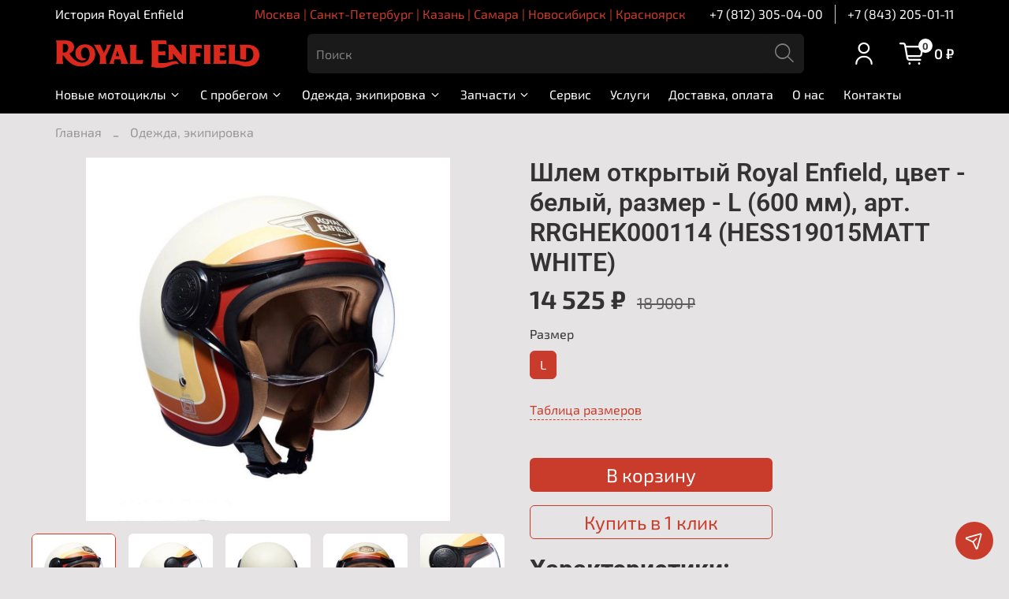

--- FILE ---
content_type: text/html; charset=utf-8
request_url: https://www.royalenfields.ru/product/shlem-otkrytyy-royal-enfield-tsvet-belyy-razmer-xl-600-mm-art-rrghek000114-hess19015matt-white
body_size: 57744
content:
<!DOCTYPE html>
<html
  style="
    --color-btn-bg:#C93B2B;
--color-btn-bg-is-dark:true;
--bg:#E5E3E3;
--bg-is-dark:false;

--color-text: var(--color-text-dark);
--color-text-minor-shade: var(--color-text-dark-minor-shade);
--color-text-major-shade: var(--color-text-dark-major-shade);
--color-text-half-shade: var(--color-text-dark-half-shade);

--color-notice-warning-is-dark:true;
--color-notice-success-is-dark:true;
--color-notice-error-is-dark:true;
--color-notice-info-is-dark:true;
--color-form-controls-bg:var(--bg);
--color-form-controls-bg-disabled:var(--bg-minor-shade);
--color-form-controls-border-color:var(--bg-half-shade);
--color-form-controls-color:var(--color-text);
--is-editor:false;


  "
  >
  <head><link media='print' onload='this.media="all"' rel='stylesheet' type='text/css' href='/served_assets/public/jquery.modal-0c2631717f4ce8fa97b5d04757d294c2bf695df1d558678306d782f4bf7b4773.css'><meta data-config="{&quot;product_id&quot;:424013281}" name="page-config" content="" /><meta data-config="{&quot;money_with_currency_format&quot;:{&quot;delimiter&quot;:&quot; &quot;,&quot;separator&quot;:&quot;.&quot;,&quot;format&quot;:&quot;%n %u&quot;,&quot;unit&quot;:&quot;₽&quot;,&quot;show_price_without_cents&quot;:1},&quot;currency_code&quot;:&quot;RUR&quot;,&quot;currency_iso_code&quot;:&quot;RUB&quot;,&quot;default_currency&quot;:{&quot;title&quot;:&quot;Российский рубль&quot;,&quot;code&quot;:&quot;RUR&quot;,&quot;rate&quot;:1.0,&quot;format_string&quot;:&quot;%n %u&quot;,&quot;unit&quot;:&quot;₽&quot;,&quot;price_separator&quot;:&quot;&quot;,&quot;is_default&quot;:true,&quot;price_delimiter&quot;:&quot;&quot;,&quot;show_price_with_delimiter&quot;:true,&quot;show_price_without_cents&quot;:true},&quot;facebook&quot;:{&quot;pixelActive&quot;:false,&quot;currency_code&quot;:&quot;RUB&quot;,&quot;use_variants&quot;:null},&quot;vk&quot;:{&quot;pixel_active&quot;:null,&quot;price_list_id&quot;:null},&quot;new_ya_metrika&quot;:true,&quot;ecommerce_data_container&quot;:&quot;dataLayer&quot;,&quot;common_js_version&quot;:null,&quot;vue_ui_version&quot;:null,&quot;feedback_captcha_enabled&quot;:true,&quot;account_id&quot;:5539708,&quot;hide_items_out_of_stock&quot;:false,&quot;forbid_order_over_existing&quot;:true,&quot;minimum_items_price&quot;:null,&quot;enable_comparison&quot;:true,&quot;locale&quot;:&quot;ru&quot;,&quot;client_group&quot;:null,&quot;consent_to_personal_data&quot;:{&quot;active&quot;:true,&quot;obligatory&quot;:true,&quot;description&quot;:&quot;\u003cp style=\&quot;text-align: center;\&quot;\u003e\u003cspan style=\&quot;font-size: 8pt;\&quot;\u003eЯ ознакомлен и согласен с условиями \u003ca href=\&quot;/page/oferta\&quot; target=\&quot;blank\&quot;\u003eоферты и политики конфиденциальности\u003c/a\u003e.\u003c/span\u003e\u003c/p\u003e&quot;},&quot;recaptcha_key&quot;:&quot;6LfXhUEmAAAAAOGNQm5_a2Ach-HWlFKD3Sq7vfFj&quot;,&quot;recaptcha_key_v3&quot;:&quot;6LcZi0EmAAAAAPNov8uGBKSHCvBArp9oO15qAhXa&quot;,&quot;yandex_captcha_key&quot;:&quot;ysc1_ec1ApqrRlTZTXotpTnO8PmXe2ISPHxsd9MO3y0rye822b9d2&quot;,&quot;checkout_float_order_content_block&quot;:false,&quot;available_products_characteristics_ids&quot;:null,&quot;sber_id_app_id&quot;:&quot;5b5a3c11-72e5-4871-8649-4cdbab3ba9a4&quot;,&quot;theme_generation&quot;:4,&quot;quick_checkout_captcha_enabled&quot;:false,&quot;max_order_lines_count&quot;:500,&quot;sber_bnpl_min_amount&quot;:1000,&quot;sber_bnpl_max_amount&quot;:150000,&quot;counter_settings&quot;:{&quot;data_layer_name&quot;:&quot;dataLayer&quot;,&quot;new_counters_setup&quot;:false,&quot;add_to_cart_event&quot;:true,&quot;remove_from_cart_event&quot;:true,&quot;add_to_wishlist_event&quot;:true},&quot;site_setting&quot;:{&quot;show_cart_button&quot;:true,&quot;show_service_button&quot;:false,&quot;show_marketplace_button&quot;:false,&quot;show_quick_checkout_button&quot;:true},&quot;warehouses&quot;:[],&quot;captcha_type&quot;:&quot;google&quot;,&quot;human_readable_urls&quot;:false}" name="shop-config" content="" /><meta name='js-evnvironment' content='production' /><meta name='default-locale' content='ru' /><meta name='insales-redefined-api-methods' content="[]" />
<!--InsalesCounter -->
<script type="text/javascript">
(function() {
  if (typeof window.__insalesCounterId !== 'undefined') {
    return;
  }

  try {
    Object.defineProperty(window, '__insalesCounterId', {
      value: 5539708,
      writable: true,
      configurable: true
    });
  } catch (e) {
    console.error('InsalesCounter: Failed to define property, using fallback:', e);
    window.__insalesCounterId = 5539708;
  }

  if (typeof window.__insalesCounterId === 'undefined') {
    console.error('InsalesCounter: Failed to set counter ID');
    return;
  }

  let script = document.createElement('script');
  script.async = true;
  script.src = '/javascripts/insales_counter.js?7';
  let firstScript = document.getElementsByTagName('script')[0];
  firstScript.parentNode.insertBefore(script, firstScript);
})();
</script>
<!-- /InsalesCounter -->

<meta name="yandex-verification" content="f28ab2f23986750e" />
    <!-- meta -->
<meta charset="UTF-8" /><title>Шлем открытый Royal Enfield, цвет - белый, размер - L (600 мм), арт. RRGHEK000114 (HESS19015MATT WHITE) – купить за 14 525 ₽ | Royal Enfield | Роял Энфилд Мотореспект</title><meta name="description" content="Шлем открытый Royal Enfield, цвет - белый, размер - L (600 мм), арт. RRGHEK000114 (HESS19015MATT WHITE) ⭐️ Цена - 14 525 ₽ 🚚 Быстрая доставка. Описание, характеристики, отзывы. Смотрите все товары в разделе «Шлемы, визоры». 
">
<meta data-config="{&quot;static-versioned&quot;: &quot;1.38&quot;}" name="theme-meta-data" content="">
<meta name="google-site-verification" content="IoS_RNrY1S25ZCLjfUXgf97UnkCODJYicSugykOC1IQ" />
<meta http-equiv="X-UA-Compatible" content="IE=edge,chrome=1" />
<meta name="viewport" content="width=device-width, initial-scale=1.0" />
<meta name="SKYPE_TOOLBAR" content="SKYPE_TOOLBAR_PARSER_COMPATIBLE" />
<meta name="format-detection" content="telephone=no">
<meta name="yandex-verification" content="1b439fbfc05de62e" />
<!-- canonical url--><link rel="canonical" href="https://www.royalenfields.ru/product/shlem-otkrytyy-royal-enfield-tsvet-belyy-razmer-xl-600-mm-art-rrghek000114-hess19015matt-white"/>


<!-- rss feed-->
    <meta property="og:title" content="Шлем открытый Royal Enfield, цвет - белый, размер - L (600 мм), арт. RRGHEK000114 (HESS19015MATT WHITE)" />
    <meta property="og:type" content="website" />
    <meta property="og:url" content="https://www.royalenfields.ru/product/shlem-otkrytyy-royal-enfield-tsvet-belyy-razmer-xl-600-mm-art-rrghek000114-hess19015matt-white" />

    
      <meta property="og:image" content="https://static.insales-cdn.com/images/products/1/3277/822938829/HESS17015-MATT_WHITE_1.jpg" />
    



<meta property="og:image" content="https://static.insales-cdn.com/assets/1/6342/6305990/1768034401/logo.jpg">


<!-- icons-->
<link rel="icon" type="image/svg+xml" href="https://static.insales-cdn.com/assets/1/6342/6305990/1768034401/favicon.svg">
<link rel="icon" href="https://static.insales-cdn.com/assets/1/6342/6305990/1768034401/favicon.ico">

<style media="screen">
  @supports (content-visibility: hidden) {
    body:not(.settings_loaded) {
      content-visibility: hidden;
    }
  }
  @supports not (content-visibility: hidden) {
    body:not(.settings_loaded) {
      visibility: hidden;
    }
  }
</style>

    <style>
      h1.heading {
        font-size: 2rem;
      }
    </style>
  <meta name='product-id' content='424013281' />
</head>
  <body data-multi-lang="false" data-theme-template="product" data-sidebar-type="normal" data-sidebar-position="left">
    <div class="preloader">
      <div class="lds-ellipsis"><div></div><div></div><div></div><div></div></div>
    </div>
    <noscript>
<div class="njs-alert-overlay">
  <div class="njs-alert-wrapper">
    <div class="njs-alert">
      <p></p>
    </div>
  </div>
</div>
</noscript>

    <div class="page_layout page_layout-clear ">
      <header>
      
        <div
  class="layout widget-type_widget_v4_header_2_19a74e482cf21ee94529a926c5df7ff6"
  style="--logo-img:'https://static.insales-cdn.com/files/1/3900/32124732/original/logo.svg'; --logo-max-width:260px; --hide-catalog:false; --bage-bg:#FFFFFF; --bage-bg-is-light:true; --bage-bg-minor-shade:#f7f7f7; --bage-bg-minor-shade-is-light:true; --bage-bg-major-shade:#ededed; --bage-bg-major-shade-is-light:true; --bage-bg-half-shade:#808080; --bage-bg-half-shade-is-dark:true; --hide-top-panel:false; --hide-language:true; --hide-compare:true; --hide-personal:false; --hide-favorite:true; --bg:#000000; --bg-is-dark:true; --bg-minor-shade:#1a1a1a; --bg-minor-shade-is-dark:true; --bg-major-shade:#333333; --bg-major-shade-is-dark:true; --bg-half-shade:#808080; --bg-half-shade-is-dark:true; --header-wide-bg:true; --header-top-pt:0.5vw; --header-top-pb:0.5vw; --header-main-pt:0.5vw; --header-main-pb:0.9vw; --header-wide-content:false; --hide-desktop:false; --hide-mobile:false;"
  data-widget-drop-item-id="57680447"
  
  >
  <div class="layout__content">
    




<div class="header header_no-languages">
  <div class="header__mobile-head">
    <div class="header__mobile-head-content">
      <button type="button" class="button button_size-l header__hide-mobile-menu-btn js-hide-mobile-menu">
        <span class="icon icon-times"></span>
      </button>

      
    </div>
  </div>

  <div class="header__content">
    <div class="header-part-top">
      <div class="header-part-top__inner">
        <div class="header__area-menu">
          <ul class="header__menu js-cut-list" data-navigation data-menu-handle="footer-menu-3">
            
              <li class="header__menu-item" data-navigation-item data-menu-item-id="24028188">
                <div class="header__menu-controls">
                  <a href="/page/istoriya-royal-enfield" class="header__menu-link" data-navigation-link="/page/istoriya-royal-enfield">
                    История Royal Enfield
                  </a>
                </div>
              </li>
            
          </ul>
        </div>

        <div class="header__area-text">
          
          <div class="header__work-time">
            <a href="http://www.royalenfields.ru/collection/aktsii">Москва | Санкт-Петербург |  Казань | Самара | Новосибирск | Красноярск</a>
          </div>
          
        </div>

        <div class="header__area-contacts">
          
  
    <div class="header__phone">
      <a class="header__phone-value" href="tel:+78123050400">+7 (812) 305-04-00</a>
    </div>
  
  
    <div class="header__phone _phone-2">
      <a class="header__phone-value" href="tel:+78432050111">+7 (843) 205-01-11</a>
    </div>
  

        </div>

        
      </div>
    </div>

    <div class="header-part-main">
      <div class="header-part-main__inner">
        <div class="header__area-logo">
          
  
    
      <a href=" / " class="header__logo">
        <img src="https://static.insales-cdn.com/files/1/3900/32124732/original/logo.svg" alt="Royal Enfield | Роял Энфилд Мотореспект" title="Royal Enfield | Роял Энфилд Мотореспект" />
      </a>
    
  

        </div>

        <div class="header__area-search">
          <div class="header__search">
            <form action="/search" method="get" class="header__search-form">
              <input type="text" autocomplete="off" class="form-control form-control_size-l header__search-field" name="q" value="" placeholder="Поиск" />
              <button type="submit" class="button button_size-l header__search-btn">
                <span class="icon icon-search"></span>
              </button>
              <input type="hidden" name="lang" value="ru">
            </form>
            <button type="button" class="button button_size-l header__search-mobile-btn js-show-mobile-search">
                <span class="icon icon-search _show"></span>
              <span class="icon icon-times _hide"></span>
            </button>
          </div>
        </div>

        <div class="header__area-controls">
          
            <a href="/client_account/orders" class="header__control-btn header__cabinet">
              <span class="icon icon-user"></span>
            </a>
          

          

          

          <a href="/cart_items" class="header__control-btn header__cart">
            <span class="icon icon-cart">
              <span class="header__control-bage" data-cart-positions-count></span>
            </span>
            <span class="header__control-text" data-cart-total-price></span>
          </a>
        </div>


        <div class="header__area-collections">
          
          

          

          
          

          <div class="header__collections-head">Каталог</div>

          <ul class="header__collections js-cut-list-collections" data-navigation>
            
            
              
              
              

              
              

              
              

              
                

                

                <li class="header__collections-item" data-navigation-item>
                  <div class="header__collections-controls">
                    <a href="/collection/new" class="header__collections-link  with-arrow" data-navigation-link="/collection/new" >
                      Новые мотоциклы

                      
                        <span class="icon icon-angle-down"></span>
                      
                    </a>

                    
                      <button class="button button_size-s header__collections-show-submenu-btn js-show-touch-submenu" type="button">
                      <span class="icon icon-angle-down"></span>
                    </button>
                    
                  </div>

                  
                    <ul class="header__collections-submenu" data-navigation-submenu>
                      <div class="header__collections-submenu-content">
                  

                  

                  
              
              
            
              
              
              

              
              

              
              

              
                

                

                <li class="header__collections-item" data-navigation-item>
                  <div class="header__collections-controls">
                    <a href="/collection/350-re" class="header__collections-link " data-navigation-link="/collection/350-re" >
                      Hunter 350

                      
                    </a>

                    
                  </div>

                  

                  

                  
                    </li>
                  
              
              
            
              
              
              

              
              

              
              

              
                

                

                <li class="header__collections-item" data-navigation-item>
                  <div class="header__collections-controls">
                    <a href="/collection/bullet-350" class="header__collections-link " data-navigation-link="/collection/bullet-350" >
                      Bullet 350

                      
                    </a>

                    
                  </div>

                  

                  

                  
                    </li>
                  
              
              
            
              
              
              

              
              

              
              

              
                

                

                <li class="header__collections-item" data-navigation-item>
                  <div class="header__collections-controls">
                    <a href="/collection/classic-350" class="header__collections-link " data-navigation-link="/collection/classic-350" >
                      Classic 350

                      
                    </a>

                    
                  </div>

                  

                  

                  
                    </li>
                  
              
              
            
              
              
              

              
              

              
              

              
                

                

                <li class="header__collections-item" data-navigation-item>
                  <div class="header__collections-controls">
                    <a href="/collection/meteor-350" class="header__collections-link " data-navigation-link="/collection/meteor-350" >
                      Meteor 350

                      
                    </a>

                    
                  </div>

                  

                  

                  
                    </li>
                  
              
              
            
              
              
              

              
              

              
              

              
                

                

                <li class="header__collections-item" data-navigation-item>
                  <div class="header__collections-controls">
                    <a href="/collection/goan350" class="header__collections-link " data-navigation-link="/collection/goan350" >
                      Goan Classic 350

                      
                    </a>

                    
                  </div>

                  

                  

                  
                    </li>
                  
              
              
            
              
              
              

              
              

              
              

              
                

                

                <li class="header__collections-item" data-navigation-item>
                  <div class="header__collections-controls">
                    <a href="/collection/guerrilla-450" class="header__collections-link " data-navigation-link="/collection/guerrilla-450" >
                      Guerrilla 450

                      
                    </a>

                    
                  </div>

                  

                  

                  
                    </li>
                  
              
              
            
              
              
              

              
              

              
              

              
                

                

                <li class="header__collections-item" data-navigation-item>
                  <div class="header__collections-controls">
                    <a href="/collection/Himalayan" class="header__collections-link " data-navigation-link="/collection/Himalayan" >
                      Himalayan 450

                      
                    </a>

                    
                  </div>

                  

                  

                  
                    </li>
                  
              
              
            
              
              
              

              
              

              
              

              
                

                

                <li class="header__collections-item" data-navigation-item>
                  <div class="header__collections-controls">
                    <a href="/collection/interceptor-650" class="header__collections-link " data-navigation-link="/collection/interceptor-650" >
                      Interceptor 650

                      
                    </a>

                    
                  </div>

                  

                  

                  
                    </li>
                  
              
              
            
              
              
              

              
              

              
              

              
                

                

                <li class="header__collections-item" data-navigation-item>
                  <div class="header__collections-controls">
                    <a href="/collection/twin" class="header__collections-link " data-navigation-link="/collection/twin" >
                      Continental GT 650

                      
                    </a>

                    
                  </div>

                  

                  

                  
                    </li>
                  
              
              
            
              
              
              

              
              

              
              

              
                

                

                <li class="header__collections-item" data-navigation-item>
                  <div class="header__collections-controls">
                    <a href="/collection/shotgun-650" class="header__collections-link " data-navigation-link="/collection/shotgun-650" >
                      Shotgun 650

                      
                    </a>

                    
                  </div>

                  

                  

                  
                    </li>
                  
              
              
            
              
              
              

              
              

              
              

              
                

                

                <li class="header__collections-item" data-navigation-item>
                  <div class="header__collections-controls">
                    <a href="/collection/650-re" class="header__collections-link " data-navigation-link="/collection/650-re" >
                      Super Meteor 650

                      
                    </a>

                    
                  </div>

                  

                  

                  
                    </li>
                  
              
              
            
              
              
              

              
              

              
              

              
                

                

                <li class="header__collections-item" data-navigation-item>
                  <div class="header__collections-controls">
                    <a href="/collection/bear-650" class="header__collections-link " data-navigation-link="/collection/bear-650" >
                      Bear 650

                      
                    </a>

                    
                  </div>

                  

                  

                  
                    </li>
                  
              
              
            
              
              
              

              
              

              
              

              
                

                

                <li class="header__collections-item" data-navigation-item>
                  <div class="header__collections-controls">
                    <a href="/collection/classic-650" class="header__collections-link " data-navigation-link="/collection/classic-650" >
                      Classic 650

                      
                    </a>

                    
                  </div>

                  

                  

                  
                    </li>
                  
              
              
            
              
              
              

              
              

              
              

              
                

                

                <li class="header__collections-item" data-navigation-item>
                  <div class="header__collections-controls">
                    <a href="/collection/bullet-650" class="header__collections-link " data-navigation-link="/collection/bullet-650" >
                      Bullet 650

                      
                    </a>

                    
                  </div>

                  

                  

                  
                    </li>
                  
              
              
            
              
              
              

              
              

              
              

              
                

                
                  
                    
                      </div>
                    </ul>
                  

                  </li>
                

                <li class="header__collections-item" data-navigation-item>
                  <div class="header__collections-controls">
                    <a href="/collection/mototsikly-s-probegom" class="header__collections-link  with-arrow" data-navigation-link="/collection/mototsikly-s-probegom" >
                      С пробегом

                      
                        <span class="icon icon-angle-down"></span>
                      
                    </a>

                    
                      <button class="button button_size-s header__collections-show-submenu-btn js-show-touch-submenu" type="button">
                      <span class="icon icon-angle-down"></span>
                    </button>
                    
                  </div>

                  
                    <ul class="header__collections-submenu" data-navigation-submenu>
                      <div class="header__collections-submenu-content">
                  

                  

                  
              
              
            
              
              
              

              
              

              
              

              
                

                

                <li class="header__collections-item" data-navigation-item>
                  <div class="header__collections-controls">
                    <a href="/collection/royal-enfield" class="header__collections-link  with-arrow" data-navigation-link="/collection/royal-enfield" >
                      Royal Enfield

                      
                        <span class="icon icon-angle-down"></span>
                      
                    </a>

                    
                      <button class="button button_size-s header__collections-show-submenu-btn js-show-touch-submenu" type="button">
                      <span class="icon icon-angle-down"></span>
                    </button>
                    
                  </div>

                  
                    <ul class="header__collections-submenu" data-navigation-submenu>
                      <div class="header__collections-submenu-content">
                  

                  

                  
              
              
            
              
              
              

              
              

              
              

              
                

                

                <li class="header__collections-item" data-navigation-item>
                  <div class="header__collections-controls">
                    <a href="/collection/hunter-350" class="header__collections-link " data-navigation-link="/collection/hunter-350" >
                      Hunter 350

                      
                    </a>

                    
                  </div>

                  

                  

                  
                    </li>
                  
              
              
            
              
              
              

              
              

              
              

              
                

                

                <li class="header__collections-item" data-navigation-item>
                  <div class="header__collections-controls">
                    <a href="/collection/bullet-350-2" class="header__collections-link " data-navigation-link="/collection/bullet-350-2" >
                      Bullet 350

                      
                    </a>

                    
                  </div>

                  

                  

                  
                    </li>
                  
              
              
            
              
              
              

              
              

              
              

              
                

                

                <li class="header__collections-item" data-navigation-item>
                  <div class="header__collections-controls">
                    <a href="/collection/classic-350-2" class="header__collections-link " data-navigation-link="/collection/classic-350-2" >
                      Classic 350

                      
                    </a>

                    
                  </div>

                  

                  

                  
                    </li>
                  
              
              
            
              
              
              

              
              

              
              

              
                

                

                <li class="header__collections-item" data-navigation-item>
                  <div class="header__collections-controls">
                    <a href="/collection/meteor-350-2" class="header__collections-link " data-navigation-link="/collection/meteor-350-2" >
                      Meteor 350

                      
                    </a>

                    
                  </div>

                  

                  

                  
                    </li>
                  
              
              
            
              
              
              

              
              

              
              

              
                

                

                <li class="header__collections-item" data-navigation-item>
                  <div class="header__collections-controls">
                    <a href="/collection/Guerrilla-450-2" class="header__collections-link " data-navigation-link="/collection/Guerrilla-450-2" >
                      Guerrilla 450

                      
                    </a>

                    
                  </div>

                  

                  

                  
                    </li>
                  
              
              
            
              
              
              

              
              

              
              

              
                

                

                <li class="header__collections-item" data-navigation-item>
                  <div class="header__collections-controls">
                    <a href="/collection/himalayan-450" class="header__collections-link " data-navigation-link="/collection/himalayan-450" >
                      Himalayan 450

                      
                    </a>

                    
                  </div>

                  

                  

                  
                    </li>
                  
              
              
            
              
              
              

              
              

              
              

              
                

                

                <li class="header__collections-item" data-navigation-item>
                  <div class="header__collections-controls">
                    <a href="/collection/interceptor-650-2" class="header__collections-link " data-navigation-link="/collection/interceptor-650-2" >
                      Interceptor 650

                      
                    </a>

                    
                  </div>

                  

                  

                  
                    </li>
                  
              
              
            
              
              
              

              
              

              
              

              
                

                

                <li class="header__collections-item" data-navigation-item>
                  <div class="header__collections-controls">
                    <a href="/collection/continental-gt-650" class="header__collections-link " data-navigation-link="/collection/continental-gt-650" >
                      Continental GT 650

                      
                    </a>

                    
                  </div>

                  

                  

                  
                    </li>
                  
              
              
            
              
              
              

              
              

              
              

              
                

                

                <li class="header__collections-item" data-navigation-item>
                  <div class="header__collections-controls">
                    <a href="/collection/Shotgun-650-2" class="header__collections-link " data-navigation-link="/collection/Shotgun-650-2" >
                      Shotgun 650

                      
                    </a>

                    
                  </div>

                  

                  

                  
                    </li>
                  
              
              
            
              
              
              

              
              

              
              

              
                

                

                <li class="header__collections-item" data-navigation-item>
                  <div class="header__collections-controls">
                    <a href="/collection/Super-Meteor-650-2" class="header__collections-link " data-navigation-link="/collection/Super-Meteor-650-2" >
                      Super Meteor 650

                      
                    </a>

                    
                  </div>

                  

                  

                  
                    </li>
                  
              
              
            
              
              
              

              
              

              
              

              
                

                

                <li class="header__collections-item" data-navigation-item>
                  <div class="header__collections-controls">
                    <a href="/collection/bear-650-2" class="header__collections-link " data-navigation-link="/collection/bear-650-2" >
                      Bear 650

                      
                    </a>

                    
                  </div>

                  

                  

                  
                    </li>
                  
              
              
            
              
              
              

              
              

              
              

              
                

                

                <li class="header__collections-item" data-navigation-item>
                  <div class="header__collections-controls">
                    <a href="/collection/classic-650-preowned" class="header__collections-link " data-navigation-link="/collection/classic-650-preowned" >
                      Classic 650

                      
                    </a>

                    
                  </div>

                  

                  

                  
                    </li>
                  
              
              
            
              
              
              

              
              

              
              

              
                

                
                  
                    
                      </div>
                    </ul>
                  

                  </li>
                

                <li class="header__collections-item" data-navigation-item>
                  <div class="header__collections-controls">
                    <a href="/collection/harley-davidson" class="header__collections-link " data-navigation-link="/collection/harley-davidson" >
                      Harley-Davidson

                      
                    </a>

                    
                  </div>

                  

                  

                  
                    </li>
                  
              
              
            
              
              
              

              
              

              
              

              
                

                

                <li class="header__collections-item" data-navigation-item>
                  <div class="header__collections-controls">
                    <a href="/collection/triumph" class="header__collections-link " data-navigation-link="/collection/triumph" >
                      Triumph

                      
                    </a>

                    
                  </div>

                  

                  

                  
                    </li>
                  
              
              
            
              
              
              

              
              

              
              

              
                

                

                <li class="header__collections-item" data-navigation-item>
                  <div class="header__collections-controls">
                    <a href="/collection/bmw" class="header__collections-link " data-navigation-link="/collection/bmw" >
                      BMW

                      
                    </a>

                    
                  </div>

                  

                  

                  
                    </li>
                  
              
              
            
              
              
              

              
              

              
              

              
                

                

                <li class="header__collections-item" data-navigation-item>
                  <div class="header__collections-controls">
                    <a href="/collection/ducati" class="header__collections-link " data-navigation-link="/collection/ducati" >
                      Ducati

                      
                    </a>

                    
                  </div>

                  

                  

                  
                    </li>
                  
              
              
            
              
              
              

              
              

              
              

              
                

                

                <li class="header__collections-item" data-navigation-item>
                  <div class="header__collections-controls">
                    <a href="/collection/honda" class="header__collections-link " data-navigation-link="/collection/honda" >
                      Honda

                      
                    </a>

                    
                  </div>

                  

                  

                  
                    </li>
                  
              
              
            
              
              
              

              
              

              
              

              
                

                

                <li class="header__collections-item" data-navigation-item>
                  <div class="header__collections-controls">
                    <a href="/collection/benelli-qjmotor" class="header__collections-link " data-navigation-link="/collection/benelli-qjmotor" >
                      Benelli / QJMOTOR

                      
                    </a>

                    
                  </div>

                  

                  

                  
                    </li>
                  
              
              
            
              
              
              

              
              

              
              

              
                

                

                <li class="header__collections-item" data-navigation-item>
                  <div class="header__collections-controls">
                    <a href="/collection/benda" class="header__collections-link " data-navigation-link="/collection/benda" >
                      Benda

                      
                    </a>

                    
                  </div>

                  

                  

                  
                    </li>
                  
              
              
            
              
              
              

              
              

              
              

              
                

                

                <li class="header__collections-item" data-navigation-item>
                  <div class="header__collections-controls">
                    <a href="/collection/prochie" class="header__collections-link " data-navigation-link="/collection/prochie" >
                      Прочие

                      
                    </a>

                    
                  </div>

                  

                  

                  
                    </li>
                  
              
              
            
              
              
              

              
              

              
              

              
                

                
                  
                    
                      </div>
                    </ul>
                  

                  </li>
                

                <li class="header__collections-item" data-navigation-item>
                  <div class="header__collections-controls">
                    <a href="/collection/ekipirovka" class="header__collections-link  with-arrow" data-navigation-link="/collection/ekipirovka" >
                      Одежда, экипировка

                      
                        <span class="icon icon-angle-down"></span>
                      
                    </a>

                    
                      <button class="button button_size-s header__collections-show-submenu-btn js-show-touch-submenu" type="button">
                      <span class="icon icon-angle-down"></span>
                    </button>
                    
                  </div>

                  
                    <ul class="header__collections-submenu" data-navigation-submenu>
                      <div class="header__collections-submenu-content">
                  

                  

                  
              
              
            
              
              
              

              
              

              
              

              
                

                

                <li class="header__collections-item" data-navigation-item>
                  <div class="header__collections-controls">
                    <a href="/collection/shlemy-vizory" class="header__collections-link " data-navigation-link="/collection/shlemy-vizory" >
                      Шлемы, визоры

                      
                    </a>

                    
                  </div>

                  

                  

                  
                    </li>
                  
              
              
            
              
              
              

              
              

              
              

              
                

                

                <li class="header__collections-item" data-navigation-item>
                  <div class="header__collections-controls">
                    <a href="/collection/perchatki" class="header__collections-link " data-navigation-link="/collection/perchatki" >
                      Перчатки

                      
                    </a>

                    
                  </div>

                  

                  

                  
                    </li>
                  
              
              
            
              
              
              

              
              

              
              

              
                

                

                <li class="header__collections-item" data-navigation-item>
                  <div class="header__collections-controls">
                    <a href="/collection/kurtki" class="header__collections-link " data-navigation-link="/collection/kurtki" >
                      Куртки

                      
                    </a>

                    
                  </div>

                  

                  

                  
                    </li>
                  
              
              
            
              
              
              

              
              

              
              

              
                

                

                <li class="header__collections-item" data-navigation-item>
                  <div class="header__collections-controls">
                    <a href="/collection/futbolki" class="header__collections-link " data-navigation-link="/collection/futbolki" >
                      Футболки

                      
                    </a>

                    
                  </div>

                  

                  

                  
                    </li>
                  
              
              
            
              
              
              

              
              

              
              

              
                

                

                <li class="header__collections-item" data-navigation-item>
                  <div class="header__collections-controls">
                    <a href="/collection/shapki" class="header__collections-link " data-navigation-link="/collection/shapki" >
                      Шапки, кепки

                      
                    </a>

                    
                  </div>

                  

                  

                  
                    </li>
                  
              
              
            
              
              
              

              
              

              
              

              
                

                

                <li class="header__collections-item" data-navigation-item>
                  <div class="header__collections-controls">
                    <a href="/collection/bandany" class="header__collections-link " data-navigation-link="/collection/bandany" >
                      Банданы, повязки

                      
                    </a>

                    
                  </div>

                  

                  

                  
                    </li>
                  
              
              
            
              
              
              

              
              

              
              

              
                

                

                <li class="header__collections-item" data-navigation-item>
                  <div class="header__collections-controls">
                    <a href="/collection/obuv" class="header__collections-link " data-navigation-link="/collection/obuv" >
                      Обувь

                      
                    </a>

                    
                  </div>

                  

                  

                  
                    </li>
                  
              
              
            
              
              
              

              
              

              
              

              
                

                

                <li class="header__collections-item" data-navigation-item>
                  <div class="header__collections-controls">
                    <a href="/collection/tolstovki-kofty" class="header__collections-link " data-navigation-link="/collection/tolstovki-kofty" >
                      Толстовки, кофты

                      
                    </a>

                    
                  </div>

                  

                  

                  
                    </li>
                  
              
              
            
              
              
              

              
              

              
              

              
                

                

                <li class="header__collections-item" data-navigation-item>
                  <div class="header__collections-controls">
                    <a href="/collection/katalog-1-28cf4a" class="header__collections-link " data-navigation-link="/collection/katalog-1-28cf4a" >
                      Наборы, аксессуары, прочее

                      
                    </a>

                    
                  </div>

                  

                  

                  
                    </li>
                  
              
              
            
              
              
              

              
              

              
              

              
                

                
                  
                    
                      </div>
                    </ul>
                  

                  </li>
                

                <li class="header__collections-item" data-navigation-item>
                  <div class="header__collections-controls">
                    <a href="/collection/zapchasti" class="header__collections-link  with-arrow" data-navigation-link="/collection/zapchasti" >
                      Запчасти

                      
                        <span class="icon icon-angle-down"></span>
                      
                    </a>

                    
                      <button class="button button_size-s header__collections-show-submenu-btn js-show-touch-submenu" type="button">
                      <span class="icon icon-angle-down"></span>
                    </button>
                    
                  </div>

                  
                    <ul class="header__collections-submenu" data-navigation-submenu>
                      <div class="header__collections-submenu-content">
                  

                  

                  
              
              
            
              
              
              

              
              

              
              

              
                

                

                <li class="header__collections-item" data-navigation-item>
                  <div class="header__collections-controls">
                    <a href="/collection/sidenya" class="header__collections-link " data-navigation-link="/collection/sidenya" >
                      Сиденья, спинки

                      
                    </a>

                    
                  </div>

                  

                  

                  
                    </li>
                  
              
              
            
              
              
              

              
              

              
              

              
                

                

                <li class="header__collections-item" data-navigation-item>
                  <div class="header__collections-controls">
                    <a href="/collection/dugi-zaschita" class="header__collections-link " data-navigation-link="/collection/dugi-zaschita" >
                      Дуги, защита

                      
                    </a>

                    
                  </div>

                  

                  

                  
                    </li>
                  
              
              
            
              
              
              

              
              

              
              

              
                

                

                <li class="header__collections-item" data-navigation-item>
                  <div class="header__collections-controls">
                    <a href="/collection/krepleniya" class="header__collections-link " data-navigation-link="/collection/krepleniya" >
                      Крепления

                      
                    </a>

                    
                  </div>

                  

                  

                  
                    </li>
                  
              
              
            
              
              
              

              
              

              
              

              
                

                

                <li class="header__collections-item" data-navigation-item>
                  <div class="header__collections-controls">
                    <a href="/collection/katalog-1-18028e" class="header__collections-link " data-navigation-link="/collection/katalog-1-18028e" >
                      Ветровые стекла

                      
                    </a>

                    
                  </div>

                  

                  

                  
                    </li>
                  
              
              
            
              
              
              

              
              

              
              

              
                

                

                <li class="header__collections-item" data-navigation-item>
                  <div class="header__collections-controls">
                    <a href="/collection/ruchki-podnozhki" class="header__collections-link " data-navigation-link="/collection/ruchki-podnozhki" >
                      Ручки, подножки

                      
                    </a>

                    
                  </div>

                  

                  

                  
                    </li>
                  
              
              
            
              
              
              

              
              

              
              

              
                

                

                <li class="header__collections-item" data-navigation-item>
                  <div class="header__collections-controls">
                    <a href="/collection/svet-optika" class="header__collections-link " data-navigation-link="/collection/svet-optika" >
                      Свет, оптика

                      
                    </a>

                    
                  </div>

                  

                  

                  
                    </li>
                  
              
              
            
              
              
              

              
              

              
              

              
                

                

                <li class="header__collections-item" data-navigation-item>
                  <div class="header__collections-controls">
                    <a href="/collection/sumki-kofry" class="header__collections-link " data-navigation-link="/collection/sumki-kofry" >
                      Сумки, кофры

                      
                    </a>

                    
                  </div>

                  

                  

                  
                    </li>
                  
              
              
            
              
              
              

              
              

              
              

              
                

                

                <li class="header__collections-item" data-navigation-item>
                  <div class="header__collections-controls">
                    <a href="/collection/zerkala" class="header__collections-link " data-navigation-link="/collection/zerkala" >
                      Зеркала

                      
                    </a>

                    
                  </div>

                  

                  

                  
                    </li>
                  
              
              
            
              
              
              

              
              

              
              

              
                

                

                <li class="header__collections-item" data-navigation-item>
                  <div class="header__collections-controls">
                    <a href="/collection/kryshki" class="header__collections-link " data-navigation-link="/collection/kryshki" >
                      Крышки

                      
                    </a>

                    
                  </div>

                  

                  

                  
                    </li>
                  
              
              
            
              
              
              

              
              

              
              

              
                

                

                <li class="header__collections-item" data-navigation-item>
                  <div class="header__collections-controls">
                    <a href="/collection/chehly" class="header__collections-link " data-navigation-link="/collection/chehly" >
                      Чехлы

                      
                    </a>

                    
                  </div>

                  

                  

                  
                    </li>
                  
              
              
            
              
              
              

              
              

              
              

              
                

                

                <li class="header__collections-item" data-navigation-item>
                  <div class="header__collections-controls">
                    <a href="/collection/prochee" class="header__collections-link " data-navigation-link="/collection/prochee" >
                      Прочее

                      
                    </a>

                    
                  </div>

                  

                  

                  
                    </li>
                  
              
              
            
              
              
              

              
              

              
              

              
                

                
                  
                    
                      </div>
                    </ul>
                  

                  </li>
                

                <li class="header__collections-item" data-navigation-item>
                  <div class="header__collections-controls">
                    <a href="/collection/servis" class="header__collections-link " data-navigation-link="/collection/servis" >
                      Сервис

                      
                    </a>

                    
                  </div>

                  

                  

                  
                    </li>
                  
              
              
            
              
              
              

              
              

              
              

              
                

                

                <li class="header__collections-item" data-navigation-item>
                  <div class="header__collections-controls">
                    <a href="/collection/uslugi" class="header__collections-link " data-navigation-link="/collection/uslugi" >
                      Услуги

                      
                    </a>

                    
                  </div>

                  

                  

                  
                    </li>
                  
              
              
            
              
              
              

              
              

              
              

              
                

                

                <li class="header__collections-item" data-navigation-item>
                  <div class="header__collections-controls">
                    <a href="/collection/dostavka" class="header__collections-link " data-navigation-link="/collection/dostavka" >
                      Доставка, оплата

                      
                    </a>

                    
                  </div>

                  

                  

                  
                    </li>
                  
              
              
            
              
              
              

              
              

              
              

              
                

                

                <li class="header__collections-item" data-navigation-item>
                  <div class="header__collections-controls">
                    <a href="/collection/hits" class="header__collections-link " data-navigation-link="/collection/hits" >
                      О нас

                      
                    </a>

                    
                  </div>

                  

                  

                  
                    </li>
                  
              
              
            
              
              
              

              
              

              
              

              
                

                

                <li class="header__collections-item" data-navigation-item>
                  <div class="header__collections-controls">
                    <a href="/collection/aktsii" class="header__collections-link " data-navigation-link="/collection/aktsii" >
                      Контакты

                      
                    </a>

                    
                  </div>

                  

                  

                  
                    </li>
                  
              
              
                
                  
              
            
            
          </ul>
        </div>
      </div>
    </div>
  </div>
</div>

<div class="header-mobile-panel">
  <div class="header-mobile-panel__content">
    <button type="button" class="button button_size-l header-mobile-panel__show-menu-btn js-show-mobile-menu" style="background: none;color: white;">
      <span class="icon icon-bars"></span>
    </button>

    <div class="header-mobile-panel__logo">
      
  
    
      <a href=" / " class="header__logo">
        <img src="https://static.insales-cdn.com/files/1/3900/32124732/original/logo.svg" alt="Royal Enfield | Роял Энфилд Мотореспект" title="Royal Enfield | Роял Энфилд Мотореспект" />
      </a>
    
  

    </div>

    <div class="header-mobile-panel__controls">
      <a href="/cart_items" class="header__control-btn header__mobile-cart">
        <span class="icon icon-cart">
          <span class="header__control-bage" data-cart-positions-count></span>
        </span>
      </a>
    </div>
  </div>
</div>

  </div>
</div>

      
      </header>

      

      <main>
        
  <div
  class="layout widget-type_system_widget_v4_breadcrumbs_1"
  style="--delemeter:2; --align:start; --layout-wide-bg:false; --layout-pt:1vw; --layout-pb:1vw; --layout-wide-content:false; --layout-edge:false; --hide-desktop:false; --hide-mobile:false;"
  data-widget-drop-item-id="57680448"
  
  >
  <div class="layout__content">
    

<div class="breadcrumb-wrapper delemeter_2">
  <ul class="breadcrumb">
    <li class="breadcrumb-item home">
      <a class="breadcrumb-link" title="Главная" href="/">Главная</a>
    </li>
    
      
      
      
        
        
        
      
        
        
          <li class="breadcrumb-item" data-breadcrumbs="2">
            <a class="breadcrumb-link" title="Одежда, экипировка" href="/collection/ekipirovka">Одежда, экипировка</a>
          </li>
          
        
        
      
    
  </ul>
</div>




  </div>
</div>


  <div
  class="layout widget-type_widget_v4_product_8_84154d04133ff0b50576709e3cc964ca"
  style="--show-selected-variant-photos:false; --hide-table:false; --product-hide-variants-title:false; --product-hide-sku:true; --product-hide-compare:false; --hide-favorite:false; --product-hide-short-description:false; --product-hide-rating:true; --rating-color:#1B2738; --rating-color-is-dark:true; --rating-color-minor-shade:#283b54; --rating-color-minor-shade-is-dark:true; --rating-color-major-shade:#364f71; --rating-color-major-shade-is-dark:true; --rating-color-half-shade:#6e8eb9; --rating-color-half-shade-is-dark:true; --sticker-font-size:0.9rem; --display-property-color:text; --padding-button-vert:9.3px; --padding-button-hor:12px; --controls-btn-width-size:440px; --controls-height-xl:60px; --controls-font-size-xl:24px; --video-before-image:false; --img-ratio:1.3; --img-fit:contain; --layout-wide-bg:false; --layout-pt:0.5vw; --layout-pb:2.5vw; --layout-wide-content:true; --layout-edge:false; --hide-desktop:false; --hide-mobile:false;"
  data-widget-drop-item-id="59506196"
  
  >
  <div class="layout__content">
    

<div
  data-product-id="424013281"
  data-product-updated-at="1747563248"
  data-video-size="0"
  data-product-json="{&quot;id&quot;:424013281,&quot;url&quot;:&quot;/product/shlem-otkrytyy-royal-enfield-tsvet-belyy-razmer-xl-600-mm-art-rrghek000114-hess19015matt-white&quot;,&quot;title&quot;:&quot;Шлем открытый Royal Enfield, цвет - белый, размер - L (600 мм), арт. RRGHEK000114 (HESS19015MATT WHITE)&quot;,&quot;short_description&quot;:&quot;\u003cp\u003e\u003cspan\u003eАрт. RRGHEK000114 (HESS19015MATT WHITE)\u003c/span\u003e\u003c/p\u003e\r\n\u003cp\u003eШлем открытый Royal Enfield.\u003c/p\u003e\r\n\u003cp\u003eМодель - RE BORDER STRIPES WHITE.\u003c/p\u003e\r\n\u003cp\u003eЦвет - белый.\u003c/p\u003e\r\n\u003cp\u003eРазмер - L (600 мм).\u003c/p\u003e&quot;,&quot;available&quot;:true,&quot;unit&quot;:&quot;pce&quot;,&quot;permalink&quot;:&quot;shlem-otkrytyy-royal-enfield-tsvet-belyy-razmer-xl-600-mm-art-rrghek000114-hess19015matt-white&quot;,&quot;images&quot;:[{&quot;id&quot;:822938829,&quot;product_id&quot;:424013281,&quot;external_id&quot;:null,&quot;position&quot;:1,&quot;created_at&quot;:&quot;2024-02-24T18:37:41.000+03:00&quot;,&quot;image_processing&quot;:false,&quot;title&quot;:null,&quot;url&quot;:&quot;https://static.insales-cdn.com/images/products/1/3277/822938829/thumb_HESS17015-MATT_WHITE_1.jpg&quot;,&quot;original_url&quot;:&quot;https://static.insales-cdn.com/images/products/1/3277/822938829/HESS17015-MATT_WHITE_1.jpg&quot;,&quot;medium_url&quot;:&quot;https://static.insales-cdn.com/images/products/1/3277/822938829/medium_HESS17015-MATT_WHITE_1.jpg&quot;,&quot;small_url&quot;:&quot;https://static.insales-cdn.com/images/products/1/3277/822938829/micro_HESS17015-MATT_WHITE_1.jpg&quot;,&quot;thumb_url&quot;:&quot;https://static.insales-cdn.com/images/products/1/3277/822938829/thumb_HESS17015-MATT_WHITE_1.jpg&quot;,&quot;compact_url&quot;:&quot;https://static.insales-cdn.com/images/products/1/3277/822938829/compact_HESS17015-MATT_WHITE_1.jpg&quot;,&quot;large_url&quot;:&quot;https://static.insales-cdn.com/images/products/1/3277/822938829/large_HESS17015-MATT_WHITE_1.jpg&quot;,&quot;filename&quot;:&quot;HESS17015-MATT_WHITE_1.jpg&quot;,&quot;image_content_type&quot;:&quot;image/jpeg&quot;},{&quot;id&quot;:822938828,&quot;product_id&quot;:424013281,&quot;external_id&quot;:null,&quot;position&quot;:2,&quot;created_at&quot;:&quot;2024-02-24T18:37:41.000+03:00&quot;,&quot;image_processing&quot;:false,&quot;title&quot;:null,&quot;url&quot;:&quot;https://static.insales-cdn.com/images/products/1/3276/822938828/thumb_HESS17015-MATT_WHITE_2_1_.jpg&quot;,&quot;original_url&quot;:&quot;https://static.insales-cdn.com/images/products/1/3276/822938828/HESS17015-MATT_WHITE_2_1_.jpg&quot;,&quot;medium_url&quot;:&quot;https://static.insales-cdn.com/images/products/1/3276/822938828/medium_HESS17015-MATT_WHITE_2_1_.jpg&quot;,&quot;small_url&quot;:&quot;https://static.insales-cdn.com/images/products/1/3276/822938828/micro_HESS17015-MATT_WHITE_2_1_.jpg&quot;,&quot;thumb_url&quot;:&quot;https://static.insales-cdn.com/images/products/1/3276/822938828/thumb_HESS17015-MATT_WHITE_2_1_.jpg&quot;,&quot;compact_url&quot;:&quot;https://static.insales-cdn.com/images/products/1/3276/822938828/compact_HESS17015-MATT_WHITE_2_1_.jpg&quot;,&quot;large_url&quot;:&quot;https://static.insales-cdn.com/images/products/1/3276/822938828/large_HESS17015-MATT_WHITE_2_1_.jpg&quot;,&quot;filename&quot;:&quot;HESS17015-MATT_WHITE_2_1_.jpg&quot;,&quot;image_content_type&quot;:&quot;image/jpeg&quot;},{&quot;id&quot;:822938827,&quot;product_id&quot;:424013281,&quot;external_id&quot;:null,&quot;position&quot;:3,&quot;created_at&quot;:&quot;2024-02-24T18:37:41.000+03:00&quot;,&quot;image_processing&quot;:false,&quot;title&quot;:null,&quot;url&quot;:&quot;https://static.insales-cdn.com/images/products/1/3275/822938827/thumb_HESS17015-MATT_WHITE_3.jpg&quot;,&quot;original_url&quot;:&quot;https://static.insales-cdn.com/images/products/1/3275/822938827/HESS17015-MATT_WHITE_3.jpg&quot;,&quot;medium_url&quot;:&quot;https://static.insales-cdn.com/images/products/1/3275/822938827/medium_HESS17015-MATT_WHITE_3.jpg&quot;,&quot;small_url&quot;:&quot;https://static.insales-cdn.com/images/products/1/3275/822938827/micro_HESS17015-MATT_WHITE_3.jpg&quot;,&quot;thumb_url&quot;:&quot;https://static.insales-cdn.com/images/products/1/3275/822938827/thumb_HESS17015-MATT_WHITE_3.jpg&quot;,&quot;compact_url&quot;:&quot;https://static.insales-cdn.com/images/products/1/3275/822938827/compact_HESS17015-MATT_WHITE_3.jpg&quot;,&quot;large_url&quot;:&quot;https://static.insales-cdn.com/images/products/1/3275/822938827/large_HESS17015-MATT_WHITE_3.jpg&quot;,&quot;filename&quot;:&quot;HESS17015-MATT_WHITE_3.jpg&quot;,&quot;image_content_type&quot;:&quot;image/jpeg&quot;},{&quot;id&quot;:822938826,&quot;product_id&quot;:424013281,&quot;external_id&quot;:null,&quot;position&quot;:4,&quot;created_at&quot;:&quot;2024-02-24T18:37:41.000+03:00&quot;,&quot;image_processing&quot;:false,&quot;title&quot;:null,&quot;url&quot;:&quot;https://static.insales-cdn.com/images/products/1/3274/822938826/thumb_HESS17015-MATT_WHITE_4.jpg&quot;,&quot;original_url&quot;:&quot;https://static.insales-cdn.com/images/products/1/3274/822938826/HESS17015-MATT_WHITE_4.jpg&quot;,&quot;medium_url&quot;:&quot;https://static.insales-cdn.com/images/products/1/3274/822938826/medium_HESS17015-MATT_WHITE_4.jpg&quot;,&quot;small_url&quot;:&quot;https://static.insales-cdn.com/images/products/1/3274/822938826/micro_HESS17015-MATT_WHITE_4.jpg&quot;,&quot;thumb_url&quot;:&quot;https://static.insales-cdn.com/images/products/1/3274/822938826/thumb_HESS17015-MATT_WHITE_4.jpg&quot;,&quot;compact_url&quot;:&quot;https://static.insales-cdn.com/images/products/1/3274/822938826/compact_HESS17015-MATT_WHITE_4.jpg&quot;,&quot;large_url&quot;:&quot;https://static.insales-cdn.com/images/products/1/3274/822938826/large_HESS17015-MATT_WHITE_4.jpg&quot;,&quot;filename&quot;:&quot;HESS17015-MATT_WHITE_4.jpg&quot;,&quot;image_content_type&quot;:&quot;image/jpeg&quot;},{&quot;id&quot;:822938825,&quot;product_id&quot;:424013281,&quot;external_id&quot;:null,&quot;position&quot;:5,&quot;created_at&quot;:&quot;2024-02-24T18:37:41.000+03:00&quot;,&quot;image_processing&quot;:false,&quot;title&quot;:null,&quot;url&quot;:&quot;https://static.insales-cdn.com/images/products/1/3273/822938825/thumb_HESS17015-MATT_WHITE_5.jpg&quot;,&quot;original_url&quot;:&quot;https://static.insales-cdn.com/images/products/1/3273/822938825/HESS17015-MATT_WHITE_5.jpg&quot;,&quot;medium_url&quot;:&quot;https://static.insales-cdn.com/images/products/1/3273/822938825/medium_HESS17015-MATT_WHITE_5.jpg&quot;,&quot;small_url&quot;:&quot;https://static.insales-cdn.com/images/products/1/3273/822938825/micro_HESS17015-MATT_WHITE_5.jpg&quot;,&quot;thumb_url&quot;:&quot;https://static.insales-cdn.com/images/products/1/3273/822938825/thumb_HESS17015-MATT_WHITE_5.jpg&quot;,&quot;compact_url&quot;:&quot;https://static.insales-cdn.com/images/products/1/3273/822938825/compact_HESS17015-MATT_WHITE_5.jpg&quot;,&quot;large_url&quot;:&quot;https://static.insales-cdn.com/images/products/1/3273/822938825/large_HESS17015-MATT_WHITE_5.jpg&quot;,&quot;filename&quot;:&quot;HESS17015-MATT_WHITE_5.jpg&quot;,&quot;image_content_type&quot;:&quot;image/jpeg&quot;}],&quot;first_image&quot;:{&quot;id&quot;:822938829,&quot;product_id&quot;:424013281,&quot;external_id&quot;:null,&quot;position&quot;:1,&quot;created_at&quot;:&quot;2024-02-24T18:37:41.000+03:00&quot;,&quot;image_processing&quot;:false,&quot;title&quot;:null,&quot;url&quot;:&quot;https://static.insales-cdn.com/images/products/1/3277/822938829/thumb_HESS17015-MATT_WHITE_1.jpg&quot;,&quot;original_url&quot;:&quot;https://static.insales-cdn.com/images/products/1/3277/822938829/HESS17015-MATT_WHITE_1.jpg&quot;,&quot;medium_url&quot;:&quot;https://static.insales-cdn.com/images/products/1/3277/822938829/medium_HESS17015-MATT_WHITE_1.jpg&quot;,&quot;small_url&quot;:&quot;https://static.insales-cdn.com/images/products/1/3277/822938829/micro_HESS17015-MATT_WHITE_1.jpg&quot;,&quot;thumb_url&quot;:&quot;https://static.insales-cdn.com/images/products/1/3277/822938829/thumb_HESS17015-MATT_WHITE_1.jpg&quot;,&quot;compact_url&quot;:&quot;https://static.insales-cdn.com/images/products/1/3277/822938829/compact_HESS17015-MATT_WHITE_1.jpg&quot;,&quot;large_url&quot;:&quot;https://static.insales-cdn.com/images/products/1/3277/822938829/large_HESS17015-MATT_WHITE_1.jpg&quot;,&quot;filename&quot;:&quot;HESS17015-MATT_WHITE_1.jpg&quot;,&quot;image_content_type&quot;:&quot;image/jpeg&quot;},&quot;category_id&quot;:34579636,&quot;canonical_url_collection_id&quot;:28835896,&quot;price_kinds&quot;:[],&quot;price_min&quot;:&quot;14525.0&quot;,&quot;price_max&quot;:&quot;14525.0&quot;,&quot;bundle&quot;:null,&quot;updated_at&quot;:&quot;2025-05-18T13:14:08.000+03:00&quot;,&quot;video_links&quot;:[],&quot;reviews_average_rating_cached&quot;:null,&quot;reviews_count_cached&quot;:null,&quot;option_names&quot;:[{&quot;id&quot;:7762045,&quot;position&quot;:1,&quot;navigational&quot;:true,&quot;permalink&quot;:null,&quot;title&quot;:&quot;Размер&quot;,&quot;api_permalink&quot;:null}],&quot;properties&quot;:[],&quot;characteristics&quot;:[],&quot;variants&quot;:[{&quot;ozon_link&quot;:null,&quot;wildberries_link&quot;:null,&quot;id&quot;:704214890,&quot;title&quot;:&quot;L&quot;,&quot;product_id&quot;:424013281,&quot;sku&quot;:&quot;RRGHEK000114 (HESS19015MATT WHITE)&quot;,&quot;barcode&quot;:null,&quot;dimensions&quot;:null,&quot;available&quot;:true,&quot;image_ids&quot;:[],&quot;image_id&quot;:null,&quot;weight&quot;:null,&quot;created_at&quot;:&quot;2024-02-24T17:57:07.000+03:00&quot;,&quot;updated_at&quot;:&quot;2025-05-18T13:14:08.000+03:00&quot;,&quot;quantity&quot;:1,&quot;price&quot;:&quot;14525.0&quot;,&quot;base_price&quot;:&quot;14525.0&quot;,&quot;old_price&quot;:&quot;18900.0&quot;,&quot;prices&quot;:[],&quot;variant_field_values&quot;:[],&quot;option_values&quot;:[{&quot;id&quot;:35800654,&quot;option_name_id&quot;:7762045,&quot;position&quot;:4,&quot;title&quot;:&quot;L&quot;,&quot;image_url&quot;:null,&quot;permalink&quot;:null}]}],&quot;accessories&quot;:[],&quot;list_card_mode&quot;:&quot;buy&quot;,&quot;list_card_mode_with_variants&quot;:&quot;buy&quot;}"
  data-gallery-type="all-photos"
  class="product    is-zero-count-preorder   ">
  <div class="product__area-photo">
    <span class="button button_size-m product__back-btn">
      <span class="product__user-btn-icon icon-arrow-left"></span>
    </span>
    
    
      <div class="product__gallery js-product-gallery">
        <div style="display:none" class="js-product-all-images ">
          
          
          
            
            
              
              
              <div class="splide__slide product__slide-main" data-product-img-id="822938829">
                <a
                  class="img-ratio img-fit product__photo"
                  data-alt="Шлем открытый Royal Enfield, цвет - белый, размер - L (600 мм), арт. RRGHEK000114 (HESS19015MATT WHITE)"
                  data-fslightbox="product-photos-lightbox"
                  data-type="image"
                  href="https://static.insales-cdn.com/images/products/1/3277/822938829/HESS17015-MATT_WHITE_1.jpg">
                  <div class="img-ratio__inner">
                    
                      <picture>
                        <source
                          data-srcset="https://static.insales-cdn.com/r/sr6uuPBggng/rs:fit:1000:0:1/q:100/plain/images/products/1/3277/822938829/HESS17015-MATT_WHITE_1.jpg@webp"
                          type="image/webp"
                          class="lazyload">
                        <img
                          data-src="https://static.insales-cdn.com/r/3UAdbOA8teI/rs:fit:1000:0:1/q:100/plain/images/products/1/3277/822938829/HESS17015-MATT_WHITE_1.jpg@jpg"
                          class="lazyload"
                          alt="Шлем открытый Royal Enfield, цвет - белый, размер - L (600 мм), арт. RRGHEK000114 (HESS19015MATT WHITE)" />
                      </picture>
                      
                    
                  </div>
                </a>
              </div>
              <div class="splide__slide product__slide-tumbs js-product-gallery-tumbs-slide" data-product-img-id="822938829">
                <div class="img-ratio img-ratio_contain product__photo-tumb">
                  <div class="img-ratio__inner">
                    
                      <picture>
                        <source
                          data-srcset="https://static.insales-cdn.com/r/Dy9MPUkiXRw/rs:fit:150:0:1/q:100/plain/images/products/1/3277/822938829/HESS17015-MATT_WHITE_1.jpg@webp"
                          type="image/webp"
                          class="lazyload">
                        <img
                          data-src="https://static.insales-cdn.com/r/nmqAQcy99Ok/rs:fit:150:0:1/q:100/plain/images/products/1/3277/822938829/HESS17015-MATT_WHITE_1.jpg@jpg"
                          class="lazyload"
                          alt="Шлем открытый Royal Enfield, цвет - белый, размер - L (600 мм), арт. RRGHEK000114 (HESS19015MATT WHITE)" />
                      </picture>
                      
                    
                  </div>
                </div>
              </div>
            
              
              
              <div class="splide__slide product__slide-main" data-product-img-id="822938828">
                <a
                  class="img-ratio img-fit product__photo"
                  data-alt="Шлем открытый Royal Enfield, цвет - белый, размер - L (600 мм), арт. RRGHEK000114 (HESS19015MATT WHITE)"
                  data-fslightbox="product-photos-lightbox"
                  data-type="image"
                  href="https://static.insales-cdn.com/images/products/1/3276/822938828/HESS17015-MATT_WHITE_2_1_.jpg">
                  <div class="img-ratio__inner">
                    
                      <picture>
                        <source
                          data-srcset="https://static.insales-cdn.com/r/xiZXeG_rrGA/rs:fit:1000:0:1/q:100/plain/images/products/1/3276/822938828/HESS17015-MATT_WHITE_2_1_.jpg@webp"
                          type="image/webp"
                          class="lazyload">
                        <img
                          data-src="https://static.insales-cdn.com/r/7cy_zOoXRfE/rs:fit:1000:0:1/q:100/plain/images/products/1/3276/822938828/HESS17015-MATT_WHITE_2_1_.jpg@jpg"
                          class="lazyload"
                          alt="Шлем открытый Royal Enfield, цвет - белый, размер - L (600 мм), арт. RRGHEK000114 (HESS19015MATT WHITE)" />
                      </picture>
                      
                    
                  </div>
                </a>
              </div>
              <div class="splide__slide product__slide-tumbs js-product-gallery-tumbs-slide" data-product-img-id="822938828">
                <div class="img-ratio img-ratio_contain product__photo-tumb">
                  <div class="img-ratio__inner">
                    
                      <picture>
                        <source
                          data-srcset="https://static.insales-cdn.com/r/owO37mEGzlk/rs:fit:150:0:1/q:100/plain/images/products/1/3276/822938828/HESS17015-MATT_WHITE_2_1_.jpg@webp"
                          type="image/webp"
                          class="lazyload">
                        <img
                          data-src="https://static.insales-cdn.com/r/Hc0w8Y-eTzA/rs:fit:150:0:1/q:100/plain/images/products/1/3276/822938828/HESS17015-MATT_WHITE_2_1_.jpg@jpg"
                          class="lazyload"
                          alt="Шлем открытый Royal Enfield, цвет - белый, размер - L (600 мм), арт. RRGHEK000114 (HESS19015MATT WHITE)" />
                      </picture>
                      
                    
                  </div>
                </div>
              </div>
            
              
              
              <div class="splide__slide product__slide-main" data-product-img-id="822938827">
                <a
                  class="img-ratio img-fit product__photo"
                  data-alt="Шлем открытый Royal Enfield, цвет - белый, размер - L (600 мм), арт. RRGHEK000114 (HESS19015MATT WHITE)"
                  data-fslightbox="product-photos-lightbox"
                  data-type="image"
                  href="https://static.insales-cdn.com/images/products/1/3275/822938827/HESS17015-MATT_WHITE_3.jpg">
                  <div class="img-ratio__inner">
                    
                      <picture>
                        <source
                          data-srcset="https://static.insales-cdn.com/r/auq0ey3UZ68/rs:fit:1000:0:1/q:100/plain/images/products/1/3275/822938827/HESS17015-MATT_WHITE_3.jpg@webp"
                          type="image/webp"
                          class="lazyload">
                        <img
                          data-src="https://static.insales-cdn.com/r/yjMbAo7h5lI/rs:fit:1000:0:1/q:100/plain/images/products/1/3275/822938827/HESS17015-MATT_WHITE_3.jpg@jpg"
                          class="lazyload"
                          alt="Шлем открытый Royal Enfield, цвет - белый, размер - L (600 мм), арт. RRGHEK000114 (HESS19015MATT WHITE)" />
                      </picture>
                      
                    
                  </div>
                </a>
              </div>
              <div class="splide__slide product__slide-tumbs js-product-gallery-tumbs-slide" data-product-img-id="822938827">
                <div class="img-ratio img-ratio_contain product__photo-tumb">
                  <div class="img-ratio__inner">
                    
                      <picture>
                        <source
                          data-srcset="https://static.insales-cdn.com/r/2rHvIhU6tp4/rs:fit:150:0:1/q:100/plain/images/products/1/3275/822938827/HESS17015-MATT_WHITE_3.jpg@webp"
                          type="image/webp"
                          class="lazyload">
                        <img
                          data-src="https://static.insales-cdn.com/r/HhGg3P76zjQ/rs:fit:150:0:1/q:100/plain/images/products/1/3275/822938827/HESS17015-MATT_WHITE_3.jpg@jpg"
                          class="lazyload"
                          alt="Шлем открытый Royal Enfield, цвет - белый, размер - L (600 мм), арт. RRGHEK000114 (HESS19015MATT WHITE)" />
                      </picture>
                      
                    
                  </div>
                </div>
              </div>
            
              
              
              <div class="splide__slide product__slide-main" data-product-img-id="822938826">
                <a
                  class="img-ratio img-fit product__photo"
                  data-alt="Шлем открытый Royal Enfield, цвет - белый, размер - L (600 мм), арт. RRGHEK000114 (HESS19015MATT WHITE)"
                  data-fslightbox="product-photos-lightbox"
                  data-type="image"
                  href="https://static.insales-cdn.com/images/products/1/3274/822938826/HESS17015-MATT_WHITE_4.jpg">
                  <div class="img-ratio__inner">
                    
                      <picture>
                        <source
                          data-srcset="https://static.insales-cdn.com/r/aA4zvQNQQIE/rs:fit:1000:0:1/q:100/plain/images/products/1/3274/822938826/HESS17015-MATT_WHITE_4.jpg@webp"
                          type="image/webp"
                          class="lazyload">
                        <img
                          data-src="https://static.insales-cdn.com/r/ry4ppHVvdO4/rs:fit:1000:0:1/q:100/plain/images/products/1/3274/822938826/HESS17015-MATT_WHITE_4.jpg@jpg"
                          class="lazyload"
                          alt="Шлем открытый Royal Enfield, цвет - белый, размер - L (600 мм), арт. RRGHEK000114 (HESS19015MATT WHITE)" />
                      </picture>
                      
                    
                  </div>
                </a>
              </div>
              <div class="splide__slide product__slide-tumbs js-product-gallery-tumbs-slide" data-product-img-id="822938826">
                <div class="img-ratio img-ratio_contain product__photo-tumb">
                  <div class="img-ratio__inner">
                    
                      <picture>
                        <source
                          data-srcset="https://static.insales-cdn.com/r/ICPKIn9AUN8/rs:fit:150:0:1/q:100/plain/images/products/1/3274/822938826/HESS17015-MATT_WHITE_4.jpg@webp"
                          type="image/webp"
                          class="lazyload">
                        <img
                          data-src="https://static.insales-cdn.com/r/nTvhthtGBj8/rs:fit:150:0:1/q:100/plain/images/products/1/3274/822938826/HESS17015-MATT_WHITE_4.jpg@jpg"
                          class="lazyload"
                          alt="Шлем открытый Royal Enfield, цвет - белый, размер - L (600 мм), арт. RRGHEK000114 (HESS19015MATT WHITE)" />
                      </picture>
                      
                    
                  </div>
                </div>
              </div>
            
              
              
              <div class="splide__slide product__slide-main" data-product-img-id="822938825">
                <a
                  class="img-ratio img-fit product__photo"
                  data-alt="Шлем открытый Royal Enfield, цвет - белый, размер - L (600 мм), арт. RRGHEK000114 (HESS19015MATT WHITE)"
                  data-fslightbox="product-photos-lightbox"
                  data-type="image"
                  href="https://static.insales-cdn.com/images/products/1/3273/822938825/HESS17015-MATT_WHITE_5.jpg">
                  <div class="img-ratio__inner">
                    
                      <picture>
                        <source
                          data-srcset="https://static.insales-cdn.com/r/bUZDKSyQN5g/rs:fit:1000:0:1/q:100/plain/images/products/1/3273/822938825/HESS17015-MATT_WHITE_5.jpg@webp"
                          type="image/webp"
                          class="lazyload">
                        <img
                          data-src="https://static.insales-cdn.com/r/EU1EQqWs2wM/rs:fit:1000:0:1/q:100/plain/images/products/1/3273/822938825/HESS17015-MATT_WHITE_5.jpg@jpg"
                          class="lazyload"
                          alt="Шлем открытый Royal Enfield, цвет - белый, размер - L (600 мм), арт. RRGHEK000114 (HESS19015MATT WHITE)" />
                      </picture>
                      
                    
                  </div>
                </a>
              </div>
              <div class="splide__slide product__slide-tumbs js-product-gallery-tumbs-slide" data-product-img-id="822938825">
                <div class="img-ratio img-ratio_contain product__photo-tumb">
                  <div class="img-ratio__inner">
                    
                      <picture>
                        <source
                          data-srcset="https://static.insales-cdn.com/r/PePc1yTn16o/rs:fit:150:0:1/q:100/plain/images/products/1/3273/822938825/HESS17015-MATT_WHITE_5.jpg@webp"
                          type="image/webp"
                          class="lazyload">
                        <img
                          data-src="https://static.insales-cdn.com/r/w7Pl5DWVWBU/rs:fit:150:0:1/q:100/plain/images/products/1/3273/822938825/HESS17015-MATT_WHITE_5.jpg@jpg"
                          class="lazyload"
                          alt="Шлем открытый Royal Enfield, цвет - белый, размер - L (600 мм), арт. RRGHEK000114 (HESS19015MATT WHITE)" />
                      </picture>
                      
                    
                  </div>
                </div>
              </div>
            
           
            
          
          
        </div>

        <div class="product__gallery-main">
          <div class="splide js-product-gallery-main">
            <div class="splide__track">
              <div class="splide__list"></div>
            </div>
            <div class="splide__arrows">
              <button type="button" class="splide__arrow splide__arrow--prev">
                <span class="splide__arrow-icon icon-angle-left"></span>
              </button>
              <button type="button" class="splide__arrow splide__arrow--next">
                <span class="splide__arrow-icon icon-angle-right"></span>
              </button>
            </div>
          </div>
          
  <div class="stickers">
    
    <div class="sticker sticker-preorder" data-sticker-title="sticker-preorder">Предзаказ</div>
  </div>

        </div>
        <div class="product__gallery-tumbs" style="--img-ratio: 1;">
          <div class="splide js-product-gallery-tumbs">
            <div class="splide__track">
              <div class="splide__list"></div>
            </div>
            <div class="splide__arrows">
              <button type="button" class="splide__arrow splide__arrow--prev">
                <span class="splide__arrow-icon icon-angle-left"></span>
              </button>
              <button type="button" class="splide__arrow splide__arrow--next">
                <span class="splide__arrow-icon icon-angle-right"></span>
              </button>
            </div>
          </div>
        </div>
      </div>
    
  </div>
  <form
    action="/cart_items"
    method="post"
    class="product__area-form product-form">
    <div class="product-form__area-user-controls">
      
        <div class="product-form__area-rating">
          
        </div>
      
      <div class="product-form__area-sku">
        
      </div>
    </div>
    <div class="product-form__area-title">
      <h1 class="product__title heading">
        Шлем открытый Royal Enfield, цвет - белый, размер - L (600 мм), арт. RRGHEK000114 (HESS19015MATT WHITE)
      </h1>
    </div>
    <div class="product-form__area-price">
      <div class="product__price">
        <span class="product__price-cur" data-product-card-price-from-cart></span>
        <span class="product__price-old" data-product-card-old-price></span>
        
      </div>
    </div>

    
      
        <a class="btn-trigger" data-micromodal-trigger="modal-1">Таблица размеров</a>
      
    
    <div class="product-form__area-controls">
      <div class="product__controls">

        <div class="product__controls-left">
          <div class="product__buy-btn-area" id="product-detail-buy-area">
            <div class="product__buy-btn-area-inner">
              
                <div class="add-cart-counter" data-add-cart-counter='{"step": "1"}'>
                  <button
                    type="button"
                    class="button button_size-xl button_wide add-cart-counter__btn"
                    data-add-cart-counter-btn>
                    <span class="add-cart-counter__btn-label">В корзину</span>
                  </button>
                  <div class="add-cart-counter__controls">
                    <button
                      data-add-cart-counter-minus
                      class="button button_size-xl button_wide  add-cart-counter__controls-btn"
                      type="button">-</button>
                    <a href="/cart_items" class="button button_size-xl  add-cart-counter__detail">
                      <span class="add-cart-counter__detail-text">В корзине
                        <span data-add-cart-counter-count></span>
                        шт</span>
                      <span class="add-cart-counter__detail-dop-text">Перейти</span>
                    </a>
                    <button
                      data-add-cart-counter-plus
                      class="button button_size-xl  add-cart-counter__controls-btn"
                      type="button">+<span class="fixed-add-text">
                        1 шт</span>
                    </button>
                  </div>
                </div>
              
              <button
                data-product-card-preorder
                class="button button_size-xl button_wide product__preorder-btn"
                type="button">Предзаказ</button>
              
            </div>

            <div class="product-form__area-not-available">
              <span class="button button_size-xl button_wide product__not-available">Нет в наличии</span>
              
            </div>

          </div>
        </div>
        
          
            <div class="product__controls-right">
              <div class="product__buy-one-click">
                <span class="button button_wide button_size-xl" data-quick-checkout="[data-product-id='424013281']">
                  Купить в 1 клик
                </span>
              </div>
            </div>
          
        
      </div>
    </div>

    
      
        <div class="product-form__area-variants-bundle">
          
          
          
          <div class="product__variants ">
            <select
              class="hide"
              name="variant_id"
              data-product-variants='{ "default": "option-radio"
            
            
            
            }'>
              
                <option value="704214890">L</option>
              
            </select>
          </div>
        </div>
      
      
    

    

    <div class="product-form__area-short-description">
      
        <div class="product__short-description static-text">
          <h2><span>Характеристики:</span></h2>
          <p><span>Арт. RRGHEK000114 (HESS19015MATT WHITE)</span></p>
<p>Шлем открытый Royal Enfield.</p>
<p>Модель - RE BORDER STRIPES WHITE.</p>
<p>Цвет - белый.</p>
<p>Размер - L (600 мм).</p>
        </div>
      
    </div>

    <div
      class="modal micromodal-slide"
      id="modal-1"
      aria-hidden="true">
      <div
        class="modal__overlay"
        tabindex="-1"
        data-micromodal-close>
        <div
          class="modal__container table-sizes"
          role="dialog"
          aria-modal="true"
          aria-labelledby="modal-1-title">
          <div class="modal__header table-sizes__header">
            <div class="modal__title table-sizes__title heading" id="modal-1-title">
              Таблица размеров
            </div>
            <span
              class="modal__close"
              type="button"
              aria-label="Close modal"
              data-micromodal-close></span>
          </div>
          <div class="modal__content table-sizes__content" id="modal-1-content">
            <table><tbody><tr><td><strong>Российский размер</strong></td><td><strong>Размер производителя</strong></td><td><strong>Обхват груди, в см</strong></td><td><strong>Обхват талии, в см</strong></td><td ><strong>Обхват бедер, в см</strong></td></tr><tr><td>42</td><td>XS</td><td>90-94</td><td>70-74</td><td>98-102</td></tr><tr><td>44</td><td>S</td><td>94-94</td><td>74-78</td><td>102-106</td></tr><tr><td>46</td><td>M</td><td>98-102</td><td>78-82</td><td>106-110</td></tr><tr><td>48</td><td>L</td><td>102-106</td><td>82-86</td><td>110-114</td></tr><tr><td>50</td><td>XL</td><td>106-110</td><td>86-90</td><td>114-118</td></tr></tbody></table>
          </div>
        </div>
      </div>
    </div>
  </form>

  <div class="product__area-calculate-delivery">
    <div class="product__calculate-delivery">
      
      



    </div>
  </div>
</div>



  </div>
</div>


  

  

  <div
  class="layout widget-type_system_widget_v4_viewed_products_1"
  style="--slide-width:280px; --slide-gap:30; --img-ratio:1.2; --img-fit:contain; --layout-wide-bg:false; --layout-pt:2.5vw; --layout-pb:5vw; --layout-wide-content:true; --layout-edge:false; --hide-desktop:false; --hide-mobile:false;"
  data-widget-drop-item-id="57680454"
  
  >
  <div class="layout__content">
    <div class="viewed-products">
  <div class="special-products js-special-products" data-is-page-product="424013281">
    <div class="special-products__head">
      
        <div class="h2 special-products__title heading">Ранее просмотренные</div>
      
      <div class="special-products__slider-controls">
        <div class="special-products__slider-arrow special-products__slider-arrow-prev js-move-slide">
          <span class="special-products__slider-arrow-icon icon-arrow-left"></span>
        </div>
        <div class="special-products__slider-arrow special-products__slider-arrow-next js-move-slide">
          <span class="special-products__slider-arrow-icon icon-arrow-right"></span>
        </div>
      </div>
      <div class="special-products__slider-controls sidebar">
        <div class="special-products__slider-arrow special-products__slider-arrow-prev js-move-slide">
          <span class="special-products__slider-arrow-icon icon-angle-left"></span>
        </div>
        <div class="special-products__slider-arrow special-products__slider-arrow-next js-move-slide">
          <span class="special-products__slider-arrow-icon icon-angle-right"></span>
        </div>
      </div>
    </div>
    <div
      class="splide js-special-products-slider"
      data-slide-min-width="280"
      data-slide-gap="30"
      data-price-label="От"
      data-mobile-right-padding="50"
      >
      <div class="splide__track">
        <div class="splide__list"></div>
      </div>
    </div>
  </div>
</div>

  </div>
</div>



      </main>

      

      <footer>
        
          <div
  class="layout widget-type_widget_v4_footer_19_819dac55a7d4aff07500e7715605d154"
  style="--logo-img:'https://static.insales-cdn.com/files/1/2792/32148200/original/red_квадрат_21.png'; --logo-max-width:100px; --hide-phone-2:false; --hide-phone-3:false; --hide-phone-4:false; --hide-phone-5:false; --hide-phone-6:false; --hide-menu-title:true; --hide-social:false; --bg:#212121; --bg-is-dark:true; --bg-minor-shade:#373737; --bg-minor-shade-is-dark:true; --bg-major-shade:#4e4e4e; --bg-major-shade-is-dark:true; --bg-half-shade:#909090; --bg-half-shade-is-dark:true; --layout-wide-bg:true; --layout-pt:2vw; --layout-pb:0vw; --layout-wide-content:false; --layout-edge:false; --hide-desktop:false; --hide-mobile:false;"
  data-widget-drop-item-id="57680393"
  
  >
  <div class="layout__content">
    














<div class="footer-wrap ">
 
  
    <div class="mobile-logo-wrapper">
  <div class="footer-bottom">
    <div class="footer__area-logo">
      <a href="/" class="footer__logo">
        
          <img src="https://static.insales-cdn.com/files/1/2792/32148200/original/red_квадрат_21.png" alt="Royal Enfield | Роял Энфилд Мотореспект" title="Royal Enfield | Роял Энфилд Мотореспект" />
        
      </a>
    </div>
  </div>
</div>
  

   
  <div class="footer-top">
    
    
    <div class="footer__area-menu2">
      
          <div class="desktop-logo-wrapper">
  <div class="footer-bottom">
    <div class="footer__area-logo">
      <a href="/" class="footer__logo">
        
          <img src="https://static.insales-cdn.com/files/1/2792/32148200/original/red_квадрат_21.png" alt="Royal Enfield | Роял Энфилд Мотореспект" title="Royal Enfield | Роял Энфилд Мотореспект" />
        
      </a>
    </div>
  </div>
</div>
      
      <div class="footer__area-menu">
      
        
      	
        
        

        
        <div class="menu-item" data-menu-handle="main-menu">
          
          <div class="menu-title">
            Royal Enfield 
            <button class="menu-show-submenu-btn js-show-mobile-submenu" type="button">
              <span class="icon icon-angle-down"></span>
            </button>
          </div>
          
          
          
          <a class="menu-link  "
          href="/page/about-us"
          data-menu-item-id="24019080">
          О компании
          </a>
          
          
          <a class="menu-link  "
          href="/page/delivery"
          data-menu-item-id="24019082">
          Доставка
          </a>
          
          
          <a class="menu-link  "
          href="/page/payment"
          data-menu-item-id="24019083">
          Оплата
          </a>
          
          
          <a class="menu-link  "
          href="/page/contacts"
          data-menu-item-id="24019081">
          Контакты
          </a>
          
        </div>
        
      
        
      	
        
        

        
      
        
      	
        
        

        
        <div class="menu-item" data-menu-handle="footer-menu">
          
          <div class="menu-title">
            Royal Enfield 
            <button class="menu-show-submenu-btn js-show-mobile-submenu" type="button">
              <span class="icon icon-angle-down"></span>
            </button>
          </div>
          
          
          
          <a class="menu-link  "
          href="/page/feedback"
          data-menu-item-id="24019089">
          Обратная связь
          </a>
          
          
          <a class="menu-link  "
          href="/page/agreement"
          data-menu-item-id="24019086">
          Пользовательское соглашение
          </a>
          
          
          <a class="menu-link  "
          href="/page/oferta"
          data-menu-item-id="24019085">
          Оферта и политика конфиденциальности
          </a>
          
          
          <a class="menu-link  "
          href="/page/exchange"
          data-menu-item-id="24019087">
          Вакансии
          </a>
          
        </div>
        
      
      </div>
      <div class="footer__area-social social_desctop">
        
        <div class="social-items">
          
          
          
          <a target="_blank" href="https://t.me/royalenfields" class="social-img-item">
          <img src="https://static.insales-cdn.com/files/1/4458/32108906/original/telegram_white.png"alt="Ссылка на социальные сети" />
          </a>
          
          
          
          
          
          <a target="_blank" href="https://vk.com/RoyalEnfields " class="social-img-item">
          <img src="https://static.insales-cdn.com/files/1/4465/32108913/original/vk_white.png"alt="Ссылка на социальные сети" />
          </a>
          
          
          
          
          
          <a target="_blank" href="https://www.youtube.com/user/HarleyDavidsonNsk" class="social-img-item">
          <img src="https://static.insales-cdn.com/files/1/4468/32108916/original/youtube_white.png"alt="Ссылка на социальные сети" />
          </a>
          
          
          
          
          
          <a target="_blank" href="mailto:info@royalenfields.ru" class="social-img-item">
          <img src="https://static.insales-cdn.com/files/1/6853/32135877/original/blob_ec349889b24949bb906de2c9d33d7b7f."alt="Ссылка на социальные сети" />
          </a>
          
          
          
          
          
          <a target="_blank" href="https://wa.me/79628314541" class="social-img-item">
          <img src="https://static.insales-cdn.com/files/1/3954/33640306/original/777457687.svg"alt="Ссылка на социальные сети" />
          </a>
          
          
          
        </div>
      </div>
    </div>

    

    <div class="footer__area-sidebar">
      
      <div class="contacts_info contacts_info-empty ">
        


<div itemscope="" itemtype="http://schema.org/Organization">
  <div class="footer__contacts-info" itemscope="" itemtype="http://schema.org/PostalAddress" itemprop="address">
    <div style="color: #C93B2B"><p class="contacts__city ">Красноярск,</p> <p class="streetAddress">ул. Караульная, 31 </p></div>
    <div class="footer__phone" itemprop="telephone">
      <a  class="footer__phone-value" href="tel:+73912906070">+7 (391) 290-60-70</a>
    </div>
  </div>
</div>


        


<div itemscope="" itemtype="http://schema.org/Organization">
  <div class="footer__contacts-info" itemscope="" itemtype="http://schema.org/PostalAddress" itemprop="address">
    <div style="color: #C93B2B"><p class="contacts__city ">Самара,</p> <p class="streetAddress">ул. Авроры, 154 </p></div>
    <div class="footer__phone" itemprop="telephone">
      <a  class="footer__phone-value" href="tel:+78462020212">+7 (846) 202-02-12</a>
    </div>
  </div>
</div>


        


<div itemscope="" itemtype="http://schema.org/Organization">
  <div class="footer__contacts-info" itemscope="" itemtype="http://schema.org/PostalAddress" itemprop="address">
    <div style="color: #C93B2B"><p class="contacts__city contacts__city-br">Новосибирск,</p> <p class="streetAddress">ул. Станционная, 60г </p></div>
    <div class="footer__phone" itemprop="telephone">
      <a  class="footer__phone-value" href="tel:+73833636581">+7 (383) 36-36-581</a>
    </div>
  </div>
</div>


        


<div itemscope="" itemtype="http://schema.org/Organization">
  <div class="footer__contacts-info" itemscope="" itemtype="http://schema.org/PostalAddress" itemprop="address">
    <div style="color: #C93B2B"><p class="contacts__city contacts__city-br">Казань,</p> <p class="streetAddress">Поперечно-Базарная, 32 </p></div>
    <div class="footer__phone" itemprop="telephone">
      <a  class="footer__phone-value" href="tel:+78432050111">+7 (843) 205-01-11</a>
    </div>
  </div>
</div>


        


<div itemscope="" itemtype="http://schema.org/Organization">
  <div class="footer__contacts-info" itemscope="" itemtype="http://schema.org/PostalAddress" itemprop="address">
    <div style="color: #C93B2B"><p class="contacts__city contacts__city-br">Санкт-Петербург,</p> <p class="streetAddress">Приморский пр., 80 </p></div>
    <div class="footer__phone" itemprop="telephone">
      <a  class="footer__phone-value" href="tel:+78123050400">+7 (812) 305-04-00</a>
    </div>
  </div>
</div>


        


<div itemscope="" itemtype="http://schema.org/Organization">
  <div class="footer__contacts-info" itemscope="" itemtype="http://schema.org/PostalAddress" itemprop="address">
    <div style="color: #C93B2B"><p class="contacts__city contacts__city-br">Москва,</p> <p class="streetAddress">1-й Угрешский пр., 11 </p></div>
    <div class="footer__phone" itemprop="telephone">
      <a  class="footer__phone-value" href="tel:+74951205001">+7 (495) 120-50-01</a>
    </div>
  </div>
</div>


      </div>
      <div class="contacts_info">
        Ежедневно с 10:00 до 20:00
      </div>
      <div class="footer__area-social social_mobile">
        
        <div class="social-items">
          
          
          
          <a target="_blank" href="https://t.me/royalenfields" class="social-img-item">
          <img src="https://static.insales-cdn.com/files/1/4458/32108906/original/telegram_white.png" alt="Ссылка на социальные сети" />
          </a>
          
          
          
          
          
          <a target="_blank" href="https://vk.com/RoyalEnfields " class="social-img-item">
          <img src="https://static.insales-cdn.com/files/1/4465/32108913/original/vk_white.png" alt="Ссылка на социальные сети" />
          </a>
          
          
          
          
          
          <a target="_blank" href="https://www.youtube.com/user/HarleyDavidsonNsk" class="social-img-item">
          <img src="https://static.insales-cdn.com/files/1/4468/32108916/original/youtube_white.png" alt="Ссылка на социальные сети" />
          </a>
          
          
          
          
          
          <a target="_blank" href="mailto:info@royalenfields.ru" class="social-img-item">
          <img src="https://static.insales-cdn.com/files/1/6853/32135877/original/blob_ec349889b24949bb906de2c9d33d7b7f." alt="Ссылка на социальные сети" />
          </a>
          
          
          
          
          
          <a target="_blank" href="https://wa.me/79628314541" class="social-img-item">
          <img src="https://static.insales-cdn.com/files/1/3954/33640306/original/777457687.svg" alt="Ссылка на социальные сети" />
          </a>
          
          
          
        </div>
      </div>
    </div>
  </div>

  <div class="footer_copyright">
    
  </div>
</div>



  </div>
</div>

        
          <div
  class="layout widget-type_widget_v4_footer_4_746eff1077f318f1e5d5c1f16a2eaabd"
  style="--hide-pay:true; --bg:#212121; --bg-is-dark:true; --bg-minor-shade:#373737; --bg-minor-shade-is-dark:true; --bg-major-shade:#4e4e4e; --bg-major-shade-is-dark:true; --bg-half-shade:#909090; --bg-half-shade-is-dark:true; --layout-wide-bg:true; --layout-pt:0vw; --layout-pb:1vw; --layout-wide-content:false; --layout-edge:false; --hide-desktop:false; --hide-mobile:false;"
  data-widget-drop-item-id="57680394"
  
  >
  <div class="layout__content">
    <div class="footer">
  <div class="footer_copyright-1">
    <p style="text-align: center;"><span style="font-size: 8pt;">© 2023-2026, ООО "Мотореспект",&nbsp; ИНН 5404086323, ОГРН 1195476018660</span></p>
  </div>
  <div class="footer_copyright-2">
    
  </div>
  <div class="footer__area-pay">
    
    
    
    
    
    
    
    
    
    
    
    
    
    
    
    
    
    
    
    
    
    
  </div>
</div>

  </div>
</div>

        
      </footer>
    </div>

    <div data-fixed-panels="top">
      
    </div>
    
    <div data-fixed-panels="bottom">
      
        <div
  class="layout widget-type_system_widget_v4_bottom_navigation_bar_1"
  style="--hide-bottom-navigation-bar:false; --hide-search:false; --hide-personal:true; --hide-cart:false; --show-catalog-instead-home:false; --bage-bg:#E82906; --bage-bg-is-dark:true; --bage-bg-minor-shade:#f93412; --bage-bg-minor-shade-is-dark:true; --bage-bg-major-shade:#fa4b2c; --bage-bg-major-shade-is-dark:true; --bage-bg-half-shade:#fc8e7b; --bage-bg-half-shade-is-dark:true; --layout-wide-bg:true; --layout-pt:0.5rem; --layout-pb:0.5rem; --hide-desktop:true; --hide-mobile:true;"
  data-widget-drop-item-id="57680389"
  
  >
  <div class="layout__content">
    










<div class="navigation-bar no-favorites  ">
  
  
  
  

  
    <a
      href="/"
      class="navigation-bar__item navigation-bar__item-home "
    >
      <span class="navigation-bar__icon icon-home"></span>
      <span class="navigation-bar__title">Главная</span>
    </a>
  

  

  
    <div class="navigation-bar__item navigation-bar__item-search" data-show-navigation-bar-panel="search">
      <span class="navigation-bar__icon icon-search"></span>
      <span class="navigation-bar__title">Поиск</span>
    </div>
  

  
    <a href="/cart_items" class="navigation-bar__item navigation-bar__item-cart ">
      <span class="navigation-bar__icon icon-cart">
        <span class="navigation-bar__bage" data-cart-positions-count></span>
      </span>
      <span class="navigation-bar__title">Корзина</span>
    </a>
  

  

  
</div>



<div class="navigation-bar-panel navigation-bar-search" data-navigation-bar-panel="search">
  <form action="/search" method="get">
    <input type="hidden" name="lang" value="ru">
    <div class="navigation-bar-search__controls">
      <input class="form-control navigation-bar-search__field" type="text" name="q" value="" placeholder="Поиск" autocomplete="off" data-search-field >
      <button type="button" class="button navigation-bar-panel__hide-btn js-hide-navigation-bar-panel">
        <span class="icon icon-times"></span>
      </button>
    </div>
    <div class="navigation-bar-search__results" data-search-result></div>
  </form>
</div>



  </div>
</div>

      
    </div>

    <div class="outside-widgets">
      
        <div
  class="layout widget-type_system_widget_v4_callback_modal_1"
  style="--hide-field-content:false; --hide-use-agree:false; --layout-pt:3vw; --layout-pb:3vw; --layout-content-max-width:480px;"
  data-widget-drop-item-id="57680430"
  
  >
  <div class="layout__content">
    <div class="callback">
  <div class="callback__head">
    <div class="callback__title">Обратный звонок</div>
    <button type="button" class="button button_size-m callback__hide-btn js-hide-modal">
      <span class="icon icon-times"></span>
    </button>
  </div>
  <div class="callback__main">
    <form method="post" action="/client_account/feedback" data-feedback-form-wrapper class="callback__form">
      <div data-feedback-form-success='{"showTime": 5000}' class="callback__success-message">Запрос успешно отправлен!</div>
      <div class="callback__content">
        <div class="callback__fields">
          <div data-feedback-form-field-area class="callback__field-area">
            <div class="callback__field-label">
              Имя
              <span class="callback__field-label-star">*</span>
            </div>
            <input name="name" data-feedback-form-field='{"isRequired": true, "errorMessage": "Необходимо заполнить поле Имя"}' type="text" value="" class="form-control form-control_size-l form-control_wide">
            <div data-feedback-form-field-error class="callback__field-error"></div>
          </div>

          <div data-feedback-form-field-area class="callback__field-area">
            <div class="callback__field-label">
              Телефон
              <span class="callback__field-label-star">*</span>
            </div>
            <input
              name="phone"
              data-feedback-form-field='{"isRequired": true, "errorMessage": "Неверно заполнено поле Телефон", "phoneNumberLength": 11}' type="text" autocomplete="off" class="form-control form-control_size-l form-control_wide" />
            <div data-feedback-form-field-error class="callback__field-error"></div>
          </div>

          
            <div data-feedback-form-field-area class="callback__field-area">
              <div class="callback__field-label">
                Сообщение
                <span class="callback__field-label-star">*</span>
              </div>
              <textarea name="content" data-feedback-form-field='{"isRequired": true,"errorMessage": "Пожалуйста, введите сообщение"}' class="form-control form-control_wide"></textarea>
              <div data-feedback-form-field-error class="callback__field-error"></div>
            </div>
          

          
            <div data-feedback-form-field-area class="callback__field-area agree">
              <label class="agree__checkbox">
                <input data-feedback-form-agree='{"errorMessage": "Необходимо подтвердить согласие"}' name="agree" type="checkbox" value="" class="agree__field">
                <span class="agree__content">
                  <span class="agree__btn icon-check"></span>
                    <span class="agree__label">
                      Настоящим подтверждаю, что я ознакомлен и согласен с условиями
                      
                        оферты и политики конфиденциальности
                      
                      <span class="callback__field-label-star">*</span>
                    </span>
                </span>
              </label>
              <div data-feedback-form-field-error class="callback__field-error"></div>
            </div>
          

          <input type="hidden" value="Обратный звонок" data-feedback-form-field name="subject">

          
            
            <div data-feedback-form-field-area class="callback__field-area">
              <div data-recaptcha-type="invisible" data-feedback-form-recaptcha='{"isRequired": true, "errorMessage": "Необходимо подтвердить «Я не робот»"}' class="callback__recaptcha"></div>
              <div data-feedback-form-field-error class="callback__field-error"></div>
            </div>
            
          

          <div class="callback__field-area">
            <button
              class="button button_size-l button_wide callback__submit-btn"
              type="submit">Отправить</button>
          </div>
        </div>
      </div>
    </form>
  </div>
</div>

  </div>
</div>

      
        <div
  class="layout widget-type_system_widget_v4_preorder_1"
  style="--hide-use-agree:false; --layout-pt:3vw; --layout-pb:3vw; --layout-content-max-width:480px;"
  data-widget-drop-item-id="57680431"
  
  >
  <div class="layout__content">
    <div class="preorder">
  <div class="preorder__head">
    <div class="preorder__title">Предзаказ</div>
    <button type="button" class="button button_size-m preorder__hide-btn js-hide-preorder">
      <span class="icon icon-times"></span>
    </button>
  </div>
  <div class="preorder__main">
    <form method="post" action="/client_account/feedback" data-feedback-form-wrapper class="preorder__form">
      <input type="hidden" value="" name="is-preorder-form">
      <div data-feedback-form-success='{"showTime": 5000}' class="preorder__success-message">Предзаказ успешно отправлен!</div>
      <div class="preorder__content">
        <div class="preorder__fields">
          <div data-feedback-form-field-area class="preorder__field-area">
            <div class="preorder__field-label">
              Имя
              <span class="preorder__field-label-star">*</span>
            </div>
            <input name="name" data-feedback-form-field='{"isRequired": true, "errorMessage": "Необходимо заполнить поле Имя"}' type="text" value="" class="form-control form-control_size-l form-control_wide">
            <div data-feedback-form-field-error class="preorder__field-error"></div>
          </div>

          <div data-feedback-form-field-area class="preorder__field-area">
            <div class="preorder__field-label">
              Телефон
              <span class="preorder__field-label-star">*</span>
            </div>
            <input
              name="phone"
              data-feedback-form-field='{"isRequired": true, "errorMessage": "Неверно заполнено поле Телефон", "phoneNumberLength": 11}' type="text" autocomplete="off" class="form-control form-control_size-l form-control_wide" />
            <div data-feedback-form-field-error class="preorder__field-error"></div>
          </div>

          
            <div data-feedback-form-field-area class="preorder__field-area agree">
              <label class="agree__checkbox">
                <input data-feedback-form-agree='{"errorMessage": "Необходимо подтвердить согласие"}' name="agree" type="checkbox" value="" class="agree__field">
                <span class="agree__content">
                  <span class="agree__btn icon-check"></span>
                    <span class="agree__label">
                      Настоящим подтверждаю, что я ознакомлен и согласен с условиями
                      
                        оферты и политики конфиденциальности
                      
                      <span class="preorder__field-label-star">*</span>
                    </span>
                </span>
              </label>
              <div data-feedback-form-field-error class="preorder__field-error"></div>
            </div>
          

          <input type="hidden" value="Предзаказ" data-feedback-form-field name="subject">
          <input type="hidden" data-preorder-product-label="Товар: " data-preorder-variant-label="Вариант: " data-preorder-accessories-label="Опции:" value="" name="content" data-feedback-form-field>

          
            
            <div data-feedback-form-field-area class="preorder__field-area">
              <div data-recaptcha-type="invisible" data-feedback-form-recaptcha='{"isRequired": true, "errorMessage": "Необходимо подтвердить «Я не робот»"}' class="preorder__recaptcha"></div>
              <div data-feedback-form-field-error class="preorder__field-error"></div>
            </div>
            
          

          <div class="preorder__field-area">
            <button
              class="button button_size-l button_wide preorder__submit-btn"
              type="submit">Отправить</button>
          </div>
        </div>
      </div>
    </form>
  </div>
</div>

  </div>
</div>

      
        <div
  class="layout widget-type_system_widget_v4_alerts"
  style=""
  data-widget-drop-item-id="57680432"
  
  >
  <div class="layout__content">
    
<div class="micro-alerts" data-micro-alerts-settings='{"success_feedback": "✓ Сообщение успешно отправлено","success_cart": "✓ Товар добавлен в корзину","add_item_compares": "Товар добавлен в сравнение","remove_item_compares": "Товар удален из сравнения","add_item_favorites": "✓ Товар добавлен в избранное","remove_item_favorites": "Товар удален из избранного","overload_compares": "⚠ Достигнуто максимальное количество товаров для сравнения","overload_favorites": "⚠ Достигнуто максимальное количество товаров в избранном","overload_quantity": "⚠ Достигнуто максимальное количество единиц товара для заказа","success_preorder": "✓ Предзаказ успешно отправлен","accessories_count_error": "Выбрано неверное количество опций","copy_link": "Ссылка скопирована"}'></div>

  </div>
</div>

      
        <div
  class="layout widget-type_system_widget_v4_notification_add_to_cart_1"
  style="--layout-pt:3vw; --layout-pb:3vw; --layout-content-max-width:750px;"
  data-widget-drop-item-id="57680433"
  
  >
  <div class="layout__content">
    <!--noindex-->
<div class="notification" data-nosnippet>
  <div class="notification__head">
    <div class="notification__title">Добавить в корзину</div>
    <button type="button" class="button button_size-m notification__hide-btn js-hide-notification">
      <span class="icon icon-times"></span>
    </button>
  </div>
  <div class="notification__content">
    <div class="notification-product">
      <div class="notification-product__photo"><img src="/images/no_image_medium.jpg"></div>
      <div class="notification-product__title">Название товара</div>
      <div class="notification-product__info">
        <div class="notification-product__price">100 ₽</div>
        <div class="notification-product__count">1 шт.</div>
      </div>
      <div class="notification-product__controls">
        <button type="button" class="button notification-product__close-btn js-hide-notification">Вернуться к покупкам</button>
        <a class="button notification-product__to-cart" href="/cart_items">Перейти в корзину</a>
      </div>
    </div>
  </div>
</div>
<!--/noindex-->

  </div>
</div>

      
        
      
        <div
  class="layout widget-type_system_widget_v4_stiker_hex_color_2"
  style="--sticker-bg-default:#C93B2B; --sticker-bg-default-is-dark:true; --sticker-bg-default-minor-shade:#d54a3a; --sticker-bg-default-minor-shade-is-dark:true; --sticker-bg-default-major-shade:#da5e50; --sticker-bg-default-major-shade-is-dark:true; --sticker-bg-default-half-shade:#e89a92; --sticker-bg-default-half-shade-is-light:true; --sticker-sale:#C93B2B; --sticker-sale-is-dark:true; --sticker-sale-minor-shade:#d54a3a; --sticker-sale-minor-shade-is-dark:true; --sticker-sale-major-shade:#da5e50; --sticker-sale-major-shade-is-dark:true; --sticker-sale-half-shade:#e89a92; --sticker-sale-half-shade-is-light:true; --sticker-preorder:#C93B2B; --sticker-preorder-is-dark:true; --sticker-preorder-minor-shade:#d54a3a; --sticker-preorder-minor-shade-is-dark:true; --sticker-preorder-major-shade:#da5e50; --sticker-preorder-major-shade-is-dark:true; --sticker-preorder-half-shade:#e89a92; --sticker-preorder-half-shade-is-light:true;"
  data-widget-drop-item-id="57680435"
  
  >
  <div class="layout__content">
    <style>
[data-sticker-title] {
    background-color: #C93B2B;--bg: #C93B2B;--color-text: var(--color-text-light);
    --color-text-minor-shade: var(--color-text-light-minor-shade);
    --color-text-major-shade: var(--color-text-light-major-shade);
    --color-text-half-shade: var(--color-text-light-half-shade);color: var(--color-text);
}[data-sticker-title="Новинка"] {
    background-color: #ededed;--bg:#ededed;--color-text: var(--color-text-dark);
    --color-text-minor-shade: var(--color-text-dark-minor-shade);
    --color-text-major-shade: var(--color-text-dark-major-shade);
    --color-text-half-shade: var(--color-text-dark-half-shade);color: var(--color-text);
  }[data-sticker-title="Распродажа"] {
    background-color: #ededed;--bg:#ededed;--color-text: var(--color-text-dark);
    --color-text-minor-shade: var(--color-text-dark-minor-shade);
    --color-text-major-shade: var(--color-text-dark-major-shade);
    --color-text-half-shade: var(--color-text-dark-half-shade);color: var(--color-text);
  }[data-sticker-title="sticker-sale"] {
    background-color: #C93B2B;--bg: #C93B2B;--color-text: var(--color-text-light);
    --color-text-minor-shade: var(--color-text-light-minor-shade);
    --color-text-major-shade: var(--color-text-light-major-shade);
    --color-text-half-shade: var(--color-text-light-half-shade);color: var(--color-text);
}
  
[data-sticker-title="sticker-preorder"] {
    background-color: #C93B2B;--bg: #C93B2B;--color-text: var(--color-text-light);
    --color-text-minor-shade: var(--color-text-light-minor-shade);
    --color-text-major-shade: var(--color-text-light-major-shade);
    --color-text-half-shade: var(--color-text-light-half-shade);color: var(--color-text);
}
</style>
  </div>
</div>

      
        <div
  class="layout widget-type_system_widget_v4_cart_fixed_button_1"
  style="--button-show:onscroll; --button-view:bg; --button-border-radius:25px; --use-widget-border-radius:false; --align:right; --size:1.5rem; --margin-top:4rem; --margin-side:1rem; --hide-desktop:true; --hide-mobile:true;"
  data-widget-drop-item-id="57680436"
  
  >
  <div class="layout__content">
    
	<a href="/cart_items" class="cart-fixed-btn js-cart-fixed-btn" data-button-type="onscroll">
	  <span class="icon icon-cart">
	    <span class="cart-fixed-btn__bage" data-cart-positions-count></span>
	  </span>
	</a>


  </div>
</div>

      
        <div
  class="layout widget-type_system_widget_v4_button_on_top_1"
  style="--button-view:bg; --icon-view:icon-arrow-up; --align:left; --size:1.5rem; --margin-bottom:1rem; --margin-side:1rem; --hide-desktop:false; --hide-mobile:true;"
  data-widget-drop-item-id="57680437"
  
  >
  <div class="layout__content">
    <button type="button" class="btn-on-top js-go-top-page">
	<span class="icon-arrow-up"></span>
</button>
  </div>
</div>

      
    </div>

  <div data-q1=""></div>
<script src='https://static.insales-cdn.com/assets/common-js/common.v2.25.33.js'></script><script src='https://static.insales-cdn.com/assets/static-versioned/5.83/static/libs/my-layout/1.0.0/my-layout.js'></script><link href='https://static.insales-cdn.com/assets/static-versioned/5.76/static/libs/my-layout/1.0.0/core-css.css' rel='stylesheet' type='text/css' /><script src='https://static.insales-cdn.com/assets/static-versioned/4.81/static/libs/jquery/3.5.1/jquery-3.5.1.min.js'></script><script src='https://static.insales-cdn.com/assets/static-versioned/5.7/static/libs/splide/3.6.12/js/splide.min.js'></script><link href='https://static.insales-cdn.com/assets/static-versioned/5.7/static/libs/splide/3.6.12/css/splide.min.css' rel='stylesheet' type='text/css' /><script src='https://static.insales-cdn.com/assets/static-versioned/4.81/static/libs/splide/2.4.21/js/splide.min.js'></script><link href='https://static.insales-cdn.com/assets/static-versioned/4.81/static/libs/splide/2.4.21/css/splide.min.css' rel='stylesheet' type='text/css' /><script src='https://static.insales-cdn.com/assets/static-versioned/4.81/static/libs/js-cookie/3.0.0/js.cookie.min.js'></script><script src='https://static.insales-cdn.com/assets/static-versioned/4.81/static/libs/body-scroll-lock/v3.1.3/bodyScrollLock.min.js'></script><script src='https://static.insales-cdn.com/assets/static-versioned/4.81/static/libs/microalert/0.1.0/microAlert.js'></script><link href='https://static.insales-cdn.com/assets/static-versioned/4.81/static/libs/microalert/0.1.0/microAlert.css' rel='stylesheet' type='text/css' /><script src='https://static.insales-cdn.com/assets/static-versioned/5.13/static/libs/vanilla-lazyload/17.9.0/lazyload.min.js'></script><script src='https://static.insales-cdn.com/assets/static-versioned/5.4/static/libs/cut-list/1.0.0/jquery.cut-list.min.js'></script><link href='https://static.insales-cdn.com/assets/static-versioned/5.4/static/libs/cut-list/1.0.0/jquery.cut-list.css' rel='stylesheet' type='text/css' /><script src='https://static.insales-cdn.com/assets/static-versioned/4.81/static/libs/fslightbox/3.4.1/fslightbox.js'></script><script src='https://static.insales-cdn.com/assets/static-versioned/4.81/static/libs/micromodal/0.4.6/micromodal.min.js'></script>
<div data-q2=""></div>
<style>
  :root body{ 
--bg:var(--draft-bg, #E5E3E3); --bg-is-light:var(--draft-bg-is-light, true); --bg-minor-shade:var(--draft-bg-minor-shade, #dedbdb); --bg-minor-shade-is-light:var(--draft-bg-minor-shade-is-light, true); --bg-major-shade:var(--draft-bg-major-shade, #d5d1d1); --bg-major-shade-is-light:var(--draft-bg-major-shade-is-light, true); --bg-half-shade:var(--draft-bg-half-shade, #766d6d); --bg-half-shade-is-dark:var(--draft-bg-half-shade-is-dark, true); --color-btn-bg:var(--draft-color-btn-bg, #C93B2B); --color-btn-bg-is-dark:var(--draft-color-btn-bg-is-dark, true); --color-btn-bg-minor-shade:var(--draft-color-btn-bg-minor-shade, #d54a3a); --color-btn-bg-minor-shade-is-dark:var(--draft-color-btn-bg-minor-shade-is-dark, true); --color-btn-bg-major-shade:var(--draft-color-btn-bg-major-shade, #da5e50); --color-btn-bg-major-shade-is-dark:var(--draft-color-btn-bg-major-shade-is-dark, true); --color-btn-bg-half-shade:var(--draft-color-btn-bg-half-shade, #e89a92); --color-btn-bg-half-shade-is-light:var(--draft-color-btn-bg-half-shade-is-light, true); --color-accent-text:var(--draft-color-accent-text, #C93B2B); --color-accent-text-is-dark:var(--draft-color-accent-text-is-dark, true); --color-accent-text-minor-shade:var(--draft-color-accent-text-minor-shade, #d54a3a); --color-accent-text-minor-shade-is-dark:var(--draft-color-accent-text-minor-shade-is-dark, true); --color-accent-text-major-shade:var(--draft-color-accent-text-major-shade, #da5e50); --color-accent-text-major-shade-is-dark:var(--draft-color-accent-text-major-shade-is-dark, true); --color-accent-text-half-shade:var(--draft-color-accent-text-half-shade, #e89a92); --color-accent-text-half-shade-is-light:var(--draft-color-accent-text-half-shade-is-light, true); --color-text-dark:var(--draft-color-text-dark, #333333); --color-text-dark-is-dark:var(--draft-color-text-dark-is-dark, true); --color-text-dark-minor-shade:var(--draft-color-text-dark-minor-shade, #474747); --color-text-dark-minor-shade-is-dark:var(--draft-color-text-dark-minor-shade-is-dark, true); --color-text-dark-major-shade:var(--draft-color-text-dark-major-shade, #5c5c5c); --color-text-dark-major-shade-is-dark:var(--draft-color-text-dark-major-shade-is-dark, true); --color-text-dark-half-shade:var(--draft-color-text-dark-half-shade, #999999); --color-text-dark-half-shade-is-dark:var(--draft-color-text-dark-half-shade-is-dark, true); --color-text-light:var(--draft-color-text-light, #ffffff); --color-text-light-is-light:var(--draft-color-text-light-is-light, true); --color-text-light-minor-shade:var(--draft-color-text-light-minor-shade, #f7f7f7); --color-text-light-minor-shade-is-light:var(--draft-color-text-light-minor-shade-is-light, true); --color-text-light-major-shade:var(--draft-color-text-light-major-shade, #ededed); --color-text-light-major-shade-is-light:var(--draft-color-text-light-major-shade-is-light, true); --color-text-light-half-shade:var(--draft-color-text-light-half-shade, #808080); --color-text-light-half-shade-is-dark:var(--draft-color-text-light-half-shade-is-dark, true); --icons_pack:var(--draft-icons_pack, minimal); --controls-btn-border-radius:var(--draft-controls-btn-border-radius, 6px); --color-notice-warning:var(--draft-color-notice-warning, #C93B2B); --color-notice-warning-is-dark:var(--draft-color-notice-warning-is-dark, true); --color-notice-warning-minor-shade:var(--draft-color-notice-warning-minor-shade, #d54a3a); --color-notice-warning-minor-shade-is-dark:var(--draft-color-notice-warning-minor-shade-is-dark, true); --color-notice-warning-major-shade:var(--draft-color-notice-warning-major-shade, #da5e50); --color-notice-warning-major-shade-is-dark:var(--draft-color-notice-warning-major-shade-is-dark, true); --color-notice-warning-half-shade:var(--draft-color-notice-warning-half-shade, #e89a92); --color-notice-warning-half-shade-is-light:var(--draft-color-notice-warning-half-shade-is-light, true); --color-notice-success:var(--draft-color-notice-success, #C93B2B); --color-notice-success-is-dark:var(--draft-color-notice-success-is-dark, true); --color-notice-success-minor-shade:var(--draft-color-notice-success-minor-shade, #d54a3a); --color-notice-success-minor-shade-is-dark:var(--draft-color-notice-success-minor-shade-is-dark, true); --color-notice-success-major-shade:var(--draft-color-notice-success-major-shade, #da5e50); --color-notice-success-major-shade-is-dark:var(--draft-color-notice-success-major-shade-is-dark, true); --color-notice-success-half-shade:var(--draft-color-notice-success-half-shade, #e89a92); --color-notice-success-half-shade-is-light:var(--draft-color-notice-success-half-shade-is-light, true); --color-notice-error:var(--draft-color-notice-error, #9AA2A7); --color-notice-error-is-dark:var(--draft-color-notice-error-is-dark, true); --color-notice-error-minor-shade:var(--draft-color-notice-error-minor-shade, #abb2b6); --color-notice-error-minor-shade-is-light:var(--draft-color-notice-error-minor-shade-is-light, true); --color-notice-error-major-shade:var(--draft-color-notice-error-major-shade, #bcc2c5); --color-notice-error-major-shade-is-light:var(--draft-color-notice-error-major-shade-is-light, true); --color-notice-error-half-shade:var(--draft-color-notice-error-half-shade, #f0f1f2); --color-notice-error-half-shade-is-light:var(--draft-color-notice-error-half-shade-is-light, true); --color-notice-info:var(--draft-color-notice-info, #C93B2B); --color-notice-info-is-dark:var(--draft-color-notice-info-is-dark, true); --color-notice-info-minor-shade:var(--draft-color-notice-info-minor-shade, #d54a3a); --color-notice-info-minor-shade-is-dark:var(--draft-color-notice-info-minor-shade-is-dark, true); --color-notice-info-major-shade:var(--draft-color-notice-info-major-shade, #da5e50); --color-notice-info-major-shade-is-dark:var(--draft-color-notice-info-major-shade-is-dark, true); --color-notice-info-half-shade:var(--draft-color-notice-info-half-shade, #e89a92); --color-notice-info-half-shade-is-light:var(--draft-color-notice-info-half-shade-is-light, true); --font-family:var(--draft-font-family, 'Exo 2'); --font-size:var(--draft-font-size, 16px); --font-family-heading:var(--draft-font-family-heading, Roboto); --heading-ratio:var(--draft-heading-ratio, 1.6); --heading-weight:var(--draft-heading-weight, 600); --collection_count:var(--draft-collection_count, 24); --search_count:var(--draft-search_count, 15); --blog_size:var(--draft-blog_size, 6); --product_not_available:var(--draft-product_not_available, preorder); --layout-content-max-width:var(--draft-layout-content-max-width, 1140px); --delta_sidebar:var(--draft-delta_sidebar, 1); --type_sidebar:var(--draft-type_sidebar, normal); --sidebar_index_show:var(--draft-sidebar_index_show, false); --sidebar_index_position:var(--draft-sidebar_index_position, left); --sidebar_collection_show:var(--draft-sidebar_collection_show, true); --sidebar_collection_position:var(--draft-sidebar_collection_position, left); --sidebar_cart_show:var(--draft-sidebar_cart_show, false); --sidebar_cart_position:var(--draft-sidebar_cart_position, left); --sidebar_product_show:var(--draft-sidebar_product_show, false); --sidebar_product_position:var(--draft-sidebar_product_position, left); --sidebar_blog_show:var(--draft-sidebar_blog_show, false); --sidebar_blog_position:var(--draft-sidebar_blog_position, left); --sidebar_article_show:var(--draft-sidebar_article_show, false); --sidebar_article_position:var(--draft-sidebar_article_position, left); --sidebar_page_show:var(--draft-sidebar_page_show, false); --sidebar_page_position:var(--draft-sidebar_page_position, left); --sidebar_compare_show:var(--draft-sidebar_compare_show, false); --sidebar_compare_position:var(--draft-sidebar_compare_position, left); --sidebar_search_show:var(--draft-sidebar_search_show, false); --sidebar_search_position:var(--draft-sidebar_search_position, left); --feedback_captcha_enabled:var(--draft-feedback_captcha_enabled, true); --favorite_enabled:var(--draft-favorite_enabled, false); --compare_enabled:var(--draft-compare_enabled, false);} 

</style>
<style>
  .widget-type_system_widget_v4_alerts .micro-alerts{display:none}
.widget-type_system_widget_v4_breadcrumbs_1{background-color:var(--bg)}.widget-type_system_widget_v4_breadcrumbs_1[style*="--bg-is-dark:true"]{color:var(--color-text-light);--color-text: var(--color-text-light);--color-text-minor-shade: var(--color-text-light-minor-shade);--color-text-major-shade: var(--color-text-light-major-shade);--color-text-half-shade: var(--color-text-light-half-shade)}.widget-type_system_widget_v4_breadcrumbs_1[style*="--bg-is-light:true"]{color:var(--color-text-dark);--color-text: var(--color-text-dark);--color-text-minor-shade: var(--color-text-dark-minor-shade);--color-text-major-shade: var(--color-text-dark-major-shade);--color-text-half-shade: var(--color-text-dark-half-shade)}.widget-type_system_widget_v4_breadcrumbs_1[style*="--delemeter:1"] .breadcrumb-wrapper ul>*:not(:last-child):after{content:"/"}.widget-type_system_widget_v4_breadcrumbs_1[style*="--delemeter:2"] .breadcrumb-wrapper ul>*:not(:last-child):after{content:'-';font-size:1.5rem;vertical-align:middle;line-height:0;font-family:auto}.widget-type_system_widget_v4_breadcrumbs_1[style*="--delemeter:3"] .breadcrumb-wrapper ul>*:not(:last-child):after{content:">"}.widget-type_system_widget_v4_breadcrumbs_1[style*="--delemeter:4"] .breadcrumb-wrapper ul>*:not(:last-child):after{content:"\2022"}@media screen and (min-width: 769px){.widget-type_system_widget_v4_breadcrumbs_1 .breadcrumb-wrapper ul .button-breadcrumb{display:none}}.widget-type_system_widget_v4_breadcrumbs_1 .breadcrumb-item.hidden{display:none}.widget-type_system_widget_v4_breadcrumbs_1 .bttn-hidden-breadcrumbs{border:none;line-height:1;background:none}.widget-type_system_widget_v4_breadcrumbs_1 .breadcrumb-wrapper{display:grid;justify-content:var(--align)}.widget-type_system_widget_v4_breadcrumbs_1 .breadcrumb-wrapper ul{margin:0;padding:0}.widget-type_system_widget_v4_breadcrumbs_1 .breadcrumb-wrapper ul li{display:inline-block;vertical-align:top;color:var(--breadcrumb-color, var(--color-text-half-shade))}.widget-type_system_widget_v4_breadcrumbs_1 .breadcrumb-wrapper ul li a{text-decoration:none;color:var(--breadcrumb-color, var(--color-text-half-shade))}.widget-type_system_widget_v4_breadcrumbs_1 .breadcrumb-wrapper ul>*:not(:last-child):after{content:"/";display:inline-block;vertical-align:top;opacity:0.7;margin:0 10px}@media screen and (max-width: 768px){.widget-type_system_widget_v4_breadcrumbs_1 .breadcrumb-wrapper ul>*:not(:last-child):after{margin:0 5px}}
.widget-type_system_widget_v4_callback_modal_1.layout{position:fixed;top:0;bottom:0;left:0;right:0;margin-top:0;padding-top:var(--layout-mt);padding-bottom:var(--layout-mb);margin-bottom:0;z-index:var(--zindex-modal);align-items:center;justify-content:center;display:flex;background:rgba(0,0,0,0.5) !important;overflow-y:auto;display:none}.widget-type_system_widget_v4_callback_modal_1.layout.is-show-fullscreen{display:flex}.widget-type_system_widget_v4_callback_modal_1.layout .layout__content{flex-grow:1;padding:0 !important;margin:auto;position:relative}.widget-type_system_widget_v4_callback_modal_1 .callback__head{position:relative;padding:2rem calc(var(--controls-height-m) + 2rem) 2rem 2rem;background-color:var(--bg-minor-shade)}@media screen and (max-width: 767px){.widget-type_system_widget_v4_callback_modal_1 .callback__head{padding:1rem calc(var(--controls-height-m) + 1rem) 1rem 1rem}}.widget-type_system_widget_v4_callback_modal_1 .callback__title{font-size:1.6rem;font-weight:600;line-height:1.3}@media screen and (max-width: 767px){.widget-type_system_widget_v4_callback_modal_1 .callback__title{font-size:1.2rem}}.widget-type_system_widget_v4_callback_modal_1 .callback__hide-btn.button{position:absolute;top:50%;right:1rem;transform:translateY(-50%);background:none;padding:0;width:var(--controls-height-m);height:var(--controls-height-m);font-size:1.5rem;color:var(--color-text);border-color:transparent}.widget-type_system_widget_v4_callback_modal_1 .callback__hide-btn.button:hover{background:none;color:var(--color-accent-text);border-color:transparent}@media screen and (max-width: 767px){.widget-type_system_widget_v4_callback_modal_1 .callback__hide-btn.button{right:0.5rem}}.widget-type_system_widget_v4_callback_modal_1 .callback__main{padding:var(--layout-pt) 2rem var(--layout-pb) 2rem}@media screen and (max-width: 767px){.widget-type_system_widget_v4_callback_modal_1 .callback__main{padding:var(--layout-pt) 1rem var(--layout-pb) 1rem}}.widget-type_system_widget_v4_callback_modal_1 .callback__form{position:relative}.widget-type_system_widget_v4_callback_modal_1 .callback__form.is-sended .callback__content{display:none}.widget-type_system_widget_v4_callback_modal_1 .callback__form.is-sended .callback__success-message{display:block}.widget-type_system_widget_v4_callback_modal_1 .callback__success-message{font-size:1.2rem;text-align:center;padding:0.5rem 0;display:none}.widget-type_system_widget_v4_callback_modal_1 .callback__field-area{margin-bottom:20px}.widget-type_system_widget_v4_callback_modal_1 .callback__field-area:last-child{margin-bottom:0}.widget-type_system_widget_v4_callback_modal_1 .callback__field_label{margin-bottom:5px}.widget-type_system_widget_v4_callback_modal_1 .callback__field-label-star{color:var(--color-error)}.widget-type_system_widget_v4_callback_modal_1 .callback__field-error{font-size:0.875rem;color:var(--color-error)}.widget-type_system_widget_v4_callback_modal_1 .agree{margin-bottom:20px;text-align:left;line-height:1.3}.widget-type_system_widget_v4_callback_modal_1 .agree__field{display:none}.widget-type_system_widget_v4_callback_modal_1 .agree__field:checked+.agree__content .agree__btn{border-color:var(--color-btn-bg)}.widget-type_system_widget_v4_callback_modal_1 .agree__field:checked+.agree__content .agree__btn:before{opacity:1;visibility:visible}.widget-type_system_widget_v4_callback_modal_1 .agree__content{display:inline-flex}.widget-type_system_widget_v4_callback_modal_1 .agree__btn{width:1.5rem;min-width:1.5rem;height:1.5rem;margin-right:0.8rem;border:var(--controls-border-width) solid var(--color-form-controls-border-color);border-radius:calc(var(--controls-form-border-radius) / 2);position:relative}.widget-type_system_widget_v4_callback_modal_1 .agree__btn:before{position:absolute;top:50%;left:50%;transform:translate(-50%, -50%);font-size:1rem;color:var(--color-btn-bg);opacity:0;visibility:hidden}.widget-type_system_widget_v4_callback_modal_1 .agree__label{align-self:center}
.widget-type_system_widget_v4_modal_cookie_1{background-color:var(--bg)}[style*="--bg-is-dark:true"].widget-type_system_widget_v4_modal_cookie_1{color:var(--color-text-light);--color-text:var(--color-text-light);--color-text-minor-shade:var(--color-text-light-minor-shade);--color-text-major-shade:var(--color-text-light-major-shade);--color-text-half-shade:var(--color-text-light-half-shade)}[style*="--bg-is-light:true"].widget-type_system_widget_v4_modal_cookie_1{color:var(--color-text-dark);--color-text:var(--color-text-dark);--color-text-minor-shade:var(--color-text-dark-minor-shade);--color-text-major-shade:var(--color-text-dark-major-shade);--color-text-half-shade:var(--color-text-dark-half-shade)}.widget-type_system_widget_v4_modal_cookie_1.layout{z-index:var(--zindex-modal);position:fixed;bottom:0;width:100%;display:none;-webkit-box-shadow:0px -1px 23px 2px rgba(0,0,0,0.09);-moz-box-shadow:0px -1px 23px 2px rgba(0,0,0,0.09);box-shadow:0px -1px 23px 2px rgba(0,0,0,0.09)}.widget-type_system_widget_v4_modal_cookie_1.layout.is-show-fullscreen{display:block}.widget-type_system_widget_v4_modal_cookie_1 .cookie-banner{align-items:center;display:grid;gap:2rem;grid-template-columns:auto 300px}@media screen and (max-width: 767px){.widget-type_system_widget_v4_modal_cookie_1 .cookie-banner{grid-template-columns:auto;gap:1rem}}.widget-type_system_widget_v4_modal_cookie_1 .cookie-text p{margin:0}.widget-type_system_widget_v4_modal_cookie_1 .cookie-link{justify-self:end}@media screen and (max-width: 767px){.widget-type_system_widget_v4_modal_cookie_1 .cookie-link{justify-self:start}}.widget-type_system_widget_v4_modal_cookie_1 .cookie-link .button{padding:0 60px}
.widget-type_system_widget_v4_notification_add_to_cart_1.layout{position:fixed;top:0;bottom:0;left:0;right:0;margin-top:0;padding-top:var(--layout-mt);padding-bottom:var(--layout-mb);margin-bottom:0;z-index:var(--zindex-modal);align-items:flex-start;display:flex;background:rgba(0,0,0,0.5) !important;overflow-y:auto;display:none}.widget-type_system_widget_v4_notification_add_to_cart_1.layout.is-show-fullscreen{display:flex}.widget-type_system_widget_v4_notification_add_to_cart_1.layout .layout__content{flex-grow:1;padding:0 !important;position:relative}.widget-type_system_widget_v4_notification_add_to_cart_1 .notification__head{position:relative;padding:2rem calc(var(--controls-height-m) + 2rem) 2rem 2rem;background-color:var(--bg-minor-shade)}@media screen and (max-width: 767px){.widget-type_system_widget_v4_notification_add_to_cart_1 .notification__head{padding:1rem calc(var(--controls-height-m) + 1rem) 1rem 1rem}}.widget-type_system_widget_v4_notification_add_to_cart_1 .notification__title{font-size:1.6rem;font-weight:600;line-height:1.3}@media screen and (max-width: 767px){.widget-type_system_widget_v4_notification_add_to_cart_1 .notification__title{font-size:1.2rem}}.widget-type_system_widget_v4_notification_add_to_cart_1 .notification__hide-btn.button{position:absolute;top:50%;right:1rem;transform:translateY(-50%);background:none;padding:0;width:var(--controls-height-m);height:var(--controls-height-m);font-size:1.5rem;color:var(--color-text);border-color:transparent}.widget-type_system_widget_v4_notification_add_to_cart_1 .notification__hide-btn.button:hover{background:none;color:var(--color-accent-text);border-color:transparent}@media screen and (max-width: 767px){.widget-type_system_widget_v4_notification_add_to_cart_1 .notification__hide-btn.button{right:0.5rem}}.widget-type_system_widget_v4_notification_add_to_cart_1 .notification__content{padding:var(--layout-pt) 2rem var(--layout-pb) 2rem}@media screen and (max-width: 767px){.widget-type_system_widget_v4_notification_add_to_cart_1 .notification__content{padding:var(--layout-pt) 1rem var(--layout-pb) 1rem}}.widget-type_system_widget_v4_notification_add_to_cart_1 .notification-product{display:grid;grid-template-areas:"photo title" "photo info" "photo controls";grid-template-columns:30% 1fr;grid-template-rows:min-content 1fr min-content;grid-column-gap:2rem}@media screen and (max-width: 767px){.widget-type_system_widget_v4_notification_add_to_cart_1 .notification-product{grid-template-areas:"photo title" "info info" "controls controls";grid-column-gap:1rem;grid-row-gap:1rem;align-items:center}}.widget-type_system_widget_v4_notification_add_to_cart_1 .notification-product__photo{grid-area:photo;min-width:0}.widget-type_system_widget_v4_notification_add_to_cart_1 .notification-product__photo img{max-width:100%}.widget-type_system_widget_v4_notification_add_to_cart_1 .notification-product__title{grid-area:title;padding:5px 0 1rem;font-size:1.6rem;line-height:1.3;font-weight:600}@media screen and (max-width: 767px){.widget-type_system_widget_v4_notification_add_to_cart_1 .notification-product__title{font-size:1.2rem;padding:0}}.widget-type_system_widget_v4_notification_add_to_cart_1 .notification-product__info{grid-area:info}.widget-type_system_widget_v4_notification_add_to_cart_1 .notification-product__controls{grid-area:controls;padding-top:1rem;display:flex;flex-wrap:wrap;margin:0 -5px}@media screen and (max-width: 767px){.widget-type_system_widget_v4_notification_add_to_cart_1 .notification-product__controls{padding-top:0}}.widget-type_system_widget_v4_notification_add_to_cart_1 .notification-product__controls .button{flex-grow:1;margin:0 5px 5px}.widget-type_system_widget_v4_notification_add_to_cart_1 .notification-product__price{display:inline-block;vertical-align:middle;font-size:1.6rem;font-weight:600;margin-right:0.5rem}@media screen and (max-width: 767px){.widget-type_system_widget_v4_notification_add_to_cart_1 .notification-product__price{font-size:1.2rem}}.widget-type_system_widget_v4_notification_add_to_cart_1 .notification-product__count{display:inline-block;vertical-align:middle;font-size:1.5rem}@media screen and (max-width: 767px){.widget-type_system_widget_v4_notification_add_to_cart_1 .notification-product__count{font-size:1rem}}.widget-type_system_widget_v4_notification_add_to_cart_1 .notification-product__close-btn{background:var(--color-btn-color);color:var(--color-btn-bg);border-color:var(--color-btn-bg)}.widget-type_system_widget_v4_notification_add_to_cart_1 .notification-product__close-btn:hover{background:var(--color-btn-color);color:var(--color-btn-bg-minor-shade);border-color:var(--color-btn-bg-minor-shade)}
.widget-type_system_widget_v4_preorder_1.layout{position:fixed;top:0;bottom:0;left:0;right:0;margin-top:0;padding-top:var(--layout-mt);padding-bottom:var(--layout-mb);margin-bottom:0;z-index:var(--zindex-modal);align-items:flex-start;display:flex;background:rgba(0,0,0,0.5) !important;overflow-y:auto;display:none}.widget-type_system_widget_v4_preorder_1.layout.is-show-fullscreen{display:flex}.widget-type_system_widget_v4_preorder_1.layout .layout__content{flex-grow:1;padding:0 !important;position:relative}.widget-type_system_widget_v4_preorder_1 .preorder__head{position:relative;padding:2rem calc(var(--controls-height-m) + 2rem) 2rem 2rem;background-color:var(--bg-minor-shade)}@media screen and (max-width: 767px){.widget-type_system_widget_v4_preorder_1 .preorder__head{padding:1rem calc(var(--controls-height-m) + 1rem) 1rem 1rem}}.widget-type_system_widget_v4_preorder_1 .preorder__title{font-size:1.6rem;font-weight:600;line-height:1.3}@media screen and (max-width: 767px){.widget-type_system_widget_v4_preorder_1 .preorder__title{font-size:1.2rem}}.widget-type_system_widget_v4_preorder_1 .preorder__hide-btn.button{position:absolute;top:50%;right:1rem;transform:translateY(-50%);background:none;padding:0;width:var(--controls-height-m);height:var(--controls-height-m);font-size:1.5rem;color:var(--color-text);border-color:transparent}.widget-type_system_widget_v4_preorder_1 .preorder__hide-btn.button:hover{background:none;color:var(--color-accent-text);border-color:transparent}@media screen and (max-width: 767px){.widget-type_system_widget_v4_preorder_1 .preorder__hide-btn.button{right:0.5rem}}.widget-type_system_widget_v4_preorder_1 .preorder__main{padding:var(--layout-pt) 2rem var(--layout-pb) 2rem}@media screen and (max-width: 767px){.widget-type_system_widget_v4_preorder_1 .preorder__main{padding:var(--layout-pt) 1rem var(--layout-pb) 1rem}}.widget-type_system_widget_v4_preorder_1 .preorder__form{position:relative}.widget-type_system_widget_v4_preorder_1 .preorder__form.is-sended .preorder__content{display:none}.widget-type_system_widget_v4_preorder_1 .preorder__form.is-sended .preorder__success-message{display:block}.widget-type_system_widget_v4_preorder_1 .preorder__success-message{font-size:1.2rem;text-align:center;padding:0.5rem 0;display:none}.widget-type_system_widget_v4_preorder_1 .preorder__field-area{margin-bottom:20px}.widget-type_system_widget_v4_preorder_1 .preorder__field-area:last-child{margin-bottom:0}.widget-type_system_widget_v4_preorder_1 .preorder__field_label{margin-bottom:5px}.widget-type_system_widget_v4_preorder_1 .preorder__field-label-star{color:var(--color-error)}.widget-type_system_widget_v4_preorder_1 .preorder__field-error{font-size:0.875rem;color:var(--color-error)}.widget-type_system_widget_v4_preorder_1 .agree{margin-bottom:20px;text-align:left;line-height:1.3}.widget-type_system_widget_v4_preorder_1 .agree__field{display:none}.widget-type_system_widget_v4_preorder_1 .agree__field:checked+.agree__content .agree__btn{border-color:var(--color-btn-bg)}.widget-type_system_widget_v4_preorder_1 .agree__field:checked+.agree__content .agree__btn:before{opacity:1;visibility:visible}.widget-type_system_widget_v4_preorder_1 .agree__content{display:inline-flex}.widget-type_system_widget_v4_preorder_1 .agree__btn{width:1.5rem;min-width:1.5rem;height:1.5rem;margin-right:0.8rem;border:var(--controls-border-width) solid var(--color-form-controls-border-color);border-radius:calc(var(--controls-form-border-radius) / 2);position:relative}.widget-type_system_widget_v4_preorder_1 .agree__btn:before{position:absolute;top:50%;left:50%;transform:translate(-50%, -50%);font-size:1rem;color:var(--color-btn-bg);opacity:0;visibility:hidden}.widget-type_system_widget_v4_preorder_1 .agree__label{align-self:center}
.widget-type_system_widget_v4_button_on_top_1[style*="--align:left"] .btn-on-top{right:auto;left:var(--margin-side)}.widget-type_system_widget_v4_button_on_top_1[style*="--button-view:bg"] .btn-on-top{background-color:var(--color-btn-bg);color:var(--color-btn-color)}[style*="--color-btn-bg-is-dark:true"].widget-type_system_widget_v4_button_on_top_1[style*="--button-view:bg"] .btn-on-top{color:var(--color-text-light);--color-text:var(--color-text-light);--color-text-minor-shade:var(--color-text-light-minor-shade);--color-text-major-shade:var(--color-text-light-major-shade);--color-text-half-shade:var(--color-text-light-half-shade)}[style*="--color-btn-bg-is-light:true"].widget-type_system_widget_v4_button_on_top_1[style*="--button-view:bg"] .btn-on-top{color:var(--color-text-dark);--color-text:var(--color-text-dark);--color-text-minor-shade:var(--color-text-dark-minor-shade);--color-text-major-shade:var(--color-text-dark-major-shade);--color-text-half-shade:var(--color-text-dark-half-shade)}.widget-type_system_widget_v4_button_on_top_1[style*="--button-view:bg"] .btn-on-top:hover{background-color:var(--color-btn-bg-minor-shade)}.widget-type_system_widget_v4_button_on_top_1[style*="--button-view:border"] .btn-on-top{background-color:var(--bg);color:var(--color-text)}.widget-type_system_widget_v4_button_on_top_1[style*="--button-view:border"] .btn-on-top:hover{background-color:var(--bg);border-color:var(--color-btn-bg-minor-shade);color:var(--color-text-minor-shade)}.widget-type_system_widget_v4_button_on_top_1[style*="--button-view:transparent"] .btn-on-top{background-color:transparent;border-color:transparent;color:var(--color-btn-bg)}.widget-type_system_widget_v4_button_on_top_1[style*="--button-view:transparent"] .btn-on-top:hover{background-color:transparent;color:var(--color-btn-bg-minor-shade)}.widget-type_system_widget_v4_button_on_top_1 .btn-on-top{position:fixed;bottom:var(--margin-bottom);right:var(--margin-side);padding:calc(var(--size) / 2);width:auto;height:auto;outline:none;cursor:pointer;background-color:var(--color-btn-bg);border:1px solid var(--color-btn-bg);border-radius:var(--controls-btn-border-radius);color:var(--color-btn-color);font-size:var(--size);line-height:1;z-index:calc(var(--zindex-modal) - 1);opacity:0;visibility:hidden;transition:.2s}.widget-type_system_widget_v4_button_on_top_1 .btn-on-top.is-show{visibility:visible;opacity:1}.widget-type_system_widget_v4_button_on_top_1 .btn-on-top>span:before{display:block}
.widget-type_system_widget_v4_cart_fixed_button_1[style*="--align:left"] .cart-fixed-btn{right:auto;left:var(--margin-side)}.widget-type_system_widget_v4_cart_fixed_button_1[style*="--button-view:bg"] .cart-fixed-btn{background-color:var(--color-btn-bg);color:var(--color-btn-color)}[style*="--color-btn-bg-is-dark:true"].widget-type_system_widget_v4_cart_fixed_button_1[style*="--button-view:bg"] .cart-fixed-btn{color:var(--color-text-light);--color-text:var(--color-text-light);--color-text-minor-shade:var(--color-text-light-minor-shade);--color-text-major-shade:var(--color-text-light-major-shade);--color-text-half-shade:var(--color-text-light-half-shade)}[style*="--color-btn-bg-is-light:true"].widget-type_system_widget_v4_cart_fixed_button_1[style*="--button-view:bg"] .cart-fixed-btn{color:var(--color-text-dark);--color-text:var(--color-text-dark);--color-text-minor-shade:var(--color-text-dark-minor-shade);--color-text-major-shade:var(--color-text-dark-major-shade);--color-text-half-shade:var(--color-text-dark-half-shade)}.widget-type_system_widget_v4_cart_fixed_button_1[style*="--button-view:bg"] .cart-fixed-btn:hover{background-color:var(--color-btn-bg-minor-shade)}.widget-type_system_widget_v4_cart_fixed_button_1[style*="--button-view:border"] .cart-fixed-btn{background-color:var(--bg);color:var(--color-text)}.widget-type_system_widget_v4_cart_fixed_button_1[style*="--button-view:border"] .cart-fixed-btn:hover{background-color:var(--bg);border-color:var(--color-btn-bg-minor-shade);color:var(--color-text-minor-shade)}.widget-type_system_widget_v4_cart_fixed_button_1[style*="--button-view:transparent"] .cart-fixed-btn{background-color:transparent;border-color:transparent;color:var(--color-btn-bg)}.widget-type_system_widget_v4_cart_fixed_button_1[style*="--button-view:transparent"] .cart-fixed-btn:hover{background-color:transparent;color:var(--color-btn-bg-minor-shade)}.widget-type_system_widget_v4_cart_fixed_button_1[style*="--button-show:always"] .cart-fixed-btn{pointer-events:auto;visibility:visible;opacity:1}.widget-type_system_widget_v4_cart_fixed_button_1[style*="--use-widget-border-radius:true"] .cart-fixed-btn{border-radius:var(--button-border-radius)}.widget-type_system_widget_v4_cart_fixed_button_1 .cart-fixed-btn{position:fixed;top:var(--margin-top);right:var(--margin-side);padding:calc(var(--size) / 2);width:auto;height:auto;outline:none;cursor:pointer;background-color:var(--color-btn-bg);border:1px solid var(--color-btn-bg);border-radius:var(--controls-btn-border-radius);color:var(--color-btn-color);font-size:var(--size);line-height:1;text-decoration:none;z-index:calc(var(--zindex-modal) - 1);opacity:0;visibility:hidden;pointer-events:none;transition:.2s}.widget-type_system_widget_v4_cart_fixed_button_1 .cart-fixed-btn.is-no-visible{display:none}.widget-type_system_widget_v4_cart_fixed_button_1 .cart-fixed-btn.is-show{pointer-events:auto;visibility:visible;opacity:1}.widget-type_system_widget_v4_cart_fixed_button_1 .cart-fixed-btn>span{display:block;width:1em;height:1em}.widget-type_system_widget_v4_cart_fixed_button_1 .cart-fixed-btn>span:before{display:block;position:absolute;left:50%;top:50%;transform:translate(-50%, -50%)}.widget-type_system_widget_v4_cart_fixed_button_1 .cart-fixed-btn__bage{font-family:var(--font-family);min-width:var(--size);height:var(--size);padding:0 3px;line-height:var(--size);font-size:calc(var(--size) /2);font-weight:700;text-align:center;border-radius:50%;position:absolute;top:2px;right:2px;transform:translate(50%, -50%);background-color:var(--color-btn-bg-major-shade);color:var(--color-btn-color)}
.widget-type_system_widget_v4_viewed_products_1{background-color:var(--bg)}.widget-type_system_widget_v4_viewed_products_1[style*="--bg-is-dark:true"]{color:var(--color-text-light);--color-text: var(--color-text-light);--color-text-minor-shade: var(--color-text-light-minor-shade);--color-text-major-shade: var(--color-text-light-major-shade);--color-text-half-shade: var(--color-text-light-half-shade)}.widget-type_system_widget_v4_viewed_products_1[style*="--bg-is-light:true"]{color:var(--color-text-dark);--color-text: var(--color-text-dark);--color-text-minor-shade: var(--color-text-dark-minor-shade);--color-text-major-shade: var(--color-text-dark-major-shade);--color-text-half-shade: var(--color-text-dark-half-shade)}.widget-type_system_widget_v4_viewed_products_1.is-empty-viewed_products{display:none}@media screen and (max-width: 767px){.widget-type_system_widget_v4_viewed_products_1[style*="--layout-edge:false"] .special-products .splide{margin:0 calc(-1 * var(--layout-side-padding))}}.widget-type_system_widget_v4_viewed_products_1 .special-products.is-mounted .special-products__slider-controls{visibility:visible}.widget-type_system_widget_v4_viewed_products_1 .special-products__head{display:flex;justify-content:space-between;align-items:center}.widget-type_system_widget_v4_viewed_products_1 .special-products .splide__arrows{display:none}.widget-type_system_widget_v4_viewed_products_1 .special-products__slider-controls{visibility:hidden}@media screen and (max-width: 767px){.widget-type_system_widget_v4_viewed_products_1 .special-products__slider-controls{display:none}}.widget-type_system_widget_v4_viewed_products_1 .special-products__slider-arrow{display:inline-flex;align-items:center;justify-content:center;position:relative;left:auto;top:auto;right:auto;bottom:auto;width:auto;min-width:60px;min-height:32px;height:auto;padding:0.3rem 1rem;color:var(--color-btn-color);background-color:var(--color-btn-bg);border-radius:var(--controls-btn-border-radius);font-size:1rem;outline:none;border:none;margin:0 0 1rem 0.3rem;cursor:pointer;user-select:none}.widget-type_system_widget_v4_viewed_products_1 .special-products__slider-arrow.is-hide{display:none}.widget-type_system_widget_v4_viewed_products_1 .special-products__slider-arrow.is-disabled{opacity:0.5;cursor:default}.widget-type_system_widget_v4_viewed_products_1 .viewed-product{text-decoration:none;color:var(--color-text);display:grid;grid-template-areas:'photo .' 'photo title' 'photo price' 'photo .';grid-template-columns:30% 1fr;grid-column-gap:1rem}@media screen and (max-width: 767px){.widget-type_system_widget_v4_viewed_products_1 .viewed-product{grid-template-columns:80px 1fr}}.widget-type_system_widget_v4_viewed_products_1 .viewed-product:hover .viewed-product__title{color:var(--color-accent-text)}.widget-type_system_widget_v4_viewed_products_1 .viewed-product__photo{grid-area:photo;min-width:0}.widget-type_system_widget_v4_viewed_products_1 .viewed-product__title{grid-area:title}.widget-type_system_widget_v4_viewed_products_1 .viewed-product__price{grid-area:price;font-weight:500}.widget-type_system_widget_v4_viewed_products_1 .viewed-product img.lazyload{visibility:hidden}.widget-type_system_widget_v4_viewed_products_1 .viewed-product img.lazyload.loaded{visibility:visible}aside .widget-type_system_widget_v4_viewed_products_1 .viewed-product{text-decoration:none;color:var(--color-text);display:grid;grid-template-areas:'photo' 'title' 'price';grid-column-gap:1rem;grid-template-columns:auto;grid-row-gap:0.5rem}aside .widget-type_system_widget_v4_viewed_products_1 .special-products__slider-controls{display:none}aside .widget-type_system_widget_v4_viewed_products_1 .special-products__slider-controls.sidebar{display:flex}@media screen and (max-width: 767px){aside .widget-type_system_widget_v4_viewed_products_1 .special-products__slider-controls.sidebar{display:none}}aside .widget-type_system_widget_v4_viewed_products_1 .special-products__slider-arrow{display:inline-flex;align-items:center;justify-content:center;position:relative;left:auto;top:auto;right:auto;bottom:auto;width:auto;min-width:27px;min-height:29px;height:auto;color:var(--color-text);background-color:var(--bg-major-shade);border:none;cursor:pointer;user-select:none;border-radius:var(--controls-btn-border-radius);padding:0}aside .widget-type_system_widget_v4_viewed_products_1 .special-products__slider-arrow span{font-weight:600}aside .widget-type_system_widget_v4_viewed_products_1 .special-products__slider-arrow.is-hide{display:none}aside .widget-type_system_widget_v4_viewed_products_1 .special-products__slider-arrow:not(.is-disabled):hover{background:var(--color-btn-bg);color:var(--color-btn-color)}aside .widget-type_system_widget_v4_viewed_products_1 .special-products__slider-arrow.is-disabled{opacity:0.5;cursor:default}@media (min-width: 768px) and (max-width: 1024px){aside .widget-type_system_widget_v4_viewed_products_1 .special-products__head{flex-wrap:wrap}}.widget-type_system_widget_v4_viewed_products_1 .special-products__slider-controls.sidebar{display:none}
.widget-type_system_widget_v4_bottom_navigation_bar_1{background-color:var(--bg)}.widget-type_system_widget_v4_bottom_navigation_bar_1[style*="--bg-is-dark:true"]{color:var(--color-text-light);--color-text: var(--color-text-light);--color-text-minor-shade: var(--color-text-light-minor-shade);--color-text-major-shade: var(--color-text-light-major-shade);--color-text-half-shade: var(--color-text-light-half-shade)}.widget-type_system_widget_v4_bottom_navigation_bar_1[style*="--bg-is-light:true"]{color:var(--color-text-dark);--color-text: var(--color-text-dark);--color-text-minor-shade: var(--color-text-dark-minor-shade);--color-text-major-shade: var(--color-text-dark-major-shade);--color-text-half-shade: var(--color-text-dark-half-shade)}.widget-type_system_widget_v4_bottom_navigation_bar_1{--layout-adaptive-vertical-indents-factor-decrease: 1;border-top:1px solid var(--bg-major-shade);box-shadow:0 2px 10px 0 rgba(0,0,0,0.12);--bage-bg: var(--color-btn-bg)}.widget-type_system_widget_v4_bottom_navigation_bar_1[style*="--bage-bg"]{--bage-bg: var(--bage-bg)}.widget-type_system_widget_v4_bottom_navigation_bar_1[style*="--hide-personal:true"] .navigation-bar__item-profile{display:none !important}.widget-type_system_widget_v4_bottom_navigation_bar_1[style*="--hide-personal:true"] .navigation-bar{grid-template-columns:repeat(auto-fit, minmax(40px, 1fr))}.widget-type_system_widget_v4_bottom_navigation_bar_1[style*="--hide-search:true"] .navigation-bar__item-search{display:none !important}.widget-type_system_widget_v4_bottom_navigation_bar_1[style*="--hide-search:true"] .navigation-bar{grid-template-columns:repeat(auto-fit, minmax(40px, 1fr))}.widget-type_system_widget_v4_bottom_navigation_bar_1[style*="--show-catalog-instead-home:true"] .navigation-bar__item-home{display:none !important}.widget-type_system_widget_v4_bottom_navigation_bar_1[style*="--show-catalog-instead-home:true"] .navigation-bar__item-catalog{display:block !important}.widget-type_system_widget_v4_bottom_navigation_bar_1 .navigation-bar__bage.cart-empty,.widget-type_system_widget_v4_bottom_navigation_bar_1 .navigation-bar__bage.favorites-empty{display:none}.widget-type_system_widget_v4_bottom_navigation_bar_1 .navigation-bar{display:grid;grid-template-columns:repeat(5, 1fr);grid-column-gap:0.4rem;width:100%;text-align:center;font-size:0.75rem;line-height:1.2}.widget-type_system_widget_v4_bottom_navigation_bar_1 .navigation-bar.no-favorites,.widget-type_system_widget_v4_bottom_navigation_bar_1 .navigation-bar.no-cart,.widget-type_system_widget_v4_bottom_navigation_bar_1 .navigation-bar.no-search{grid-template-columns:repeat(auto-fit, minmax(40px, 1fr))}.widget-type_system_widget_v4_bottom_navigation_bar_1 .navigation-bar__item{text-decoration:none;color:var(--color-text);cursor:pointer;user-select:none}.widget-type_system_widget_v4_bottom_navigation_bar_1 .navigation-bar__item.is-active{font-weight:700}.widget-type_system_widget_v4_bottom_navigation_bar_1 .navigation-bar__item.is-active:not(.navigation-bar__item-cart) .navigation-bar__icon{font-weight:700}.widget-type_system_widget_v4_bottom_navigation_bar_1 .navigation-bar__item-catalog{display:none}.widget-type_system_widget_v4_bottom_navigation_bar_1 .navigation-bar__icon{display:inline-block;position:relative;font-size:1.5rem;line-height:1;margin-bottom:0.4rem}.widget-type_system_widget_v4_bottom_navigation_bar_1 .navigation-bar__title{display:block}.widget-type_system_widget_v4_bottom_navigation_bar_1 .navigation-bar__bage{font-family:var(--font-family);min-width:1.125rem;height:1.125rem;padding:0 3px;line-height:1.125rem;font-size:0.75rem;text-align:center;border-radius:50%;position:absolute;top:-5px;right:-10px;color:var(--color-btn-color);background-color:var(--bage-bg)}.widget-type_system_widget_v4_bottom_navigation_bar_1[style*="--bage-bg-is-dark:true"] .navigation-bar__bage{color:var(--color-text-light);--color-text: var(--color-text-light);--color-text-minor-shade: var(--color-text-light-minor-shade);--color-text-major-shade: var(--color-text-light-major-shade);--color-text-half-shade: var(--color-text-light-half-shade)}.widget-type_system_widget_v4_bottom_navigation_bar_1[style*="--bage-bg-is-light:true"] .navigation-bar__bage{color:var(--color-text-dark);--color-text: var(--color-text-dark);--color-text-minor-shade: var(--color-text-dark-minor-shade);--color-text-major-shade: var(--color-text-dark-major-shade);--color-text-half-shade: var(--color-text-dark-half-shade)}.widget-type_system_widget_v4_bottom_navigation_bar_1 .navigation-bar-panel{position:fixed;top:0;bottom:0;left:0;right:0;background-color:var(--bg);border-bottom:1px solid var(--bg-major-shade);z-index:var(--zindex-modal);overflow-y:auto;transform:translate3d(-100%, 0, 0);visibility:hidden;transition:none}.widget-type_system_widget_v4_bottom_navigation_bar_1 .navigation-bar-panel.init-complete{transition:transform .3s, visibility .3s}.widget-type_system_widget_v4_bottom_navigation_bar_1 .navigation-bar-panel.is-show{transform:translate3d(0, 0, 0);visibility:visible}.widget-type_system_widget_v4_bottom_navigation_bar_1 .navigation-bar-panel.navigation-bar-search{overflow-y:visible}.widget-type_system_widget_v4_bottom_navigation_bar_1 .navigation-bar-panel__hide-btn{width:var(--controls-height-m);min-width:var(--controls-height-m);margin-left:1rem;background:none;color:var(--color-text);padding:0}.widget-type_system_widget_v4_bottom_navigation_bar_1 .navigation-bar-panel__hide-btn:hover{background:none;border-color:transparent;color:var(--color-text)}.widget-type_system_widget_v4_bottom_navigation_bar_1 .navigation-bar-catalog__top{position:relative;display:flex;justify-content:space-between;align-items:center;height:4rem;border-bottom:1px solid var(--bg-major-shade);padding:0 calc(var(--layout-side-padding) / 2);margin-bottom:1.5rem}.widget-type_system_widget_v4_bottom_navigation_bar_1 .collections{padding:0 var(--layout-side-padding)}.widget-type_system_widget_v4_bottom_navigation_bar_1 .collections__head{font-weight:600;font-size:1.125rem;padding-bottom:1rem;border-bottom:1px solid var(--bg-minor-shade)}.widget-type_system_widget_v4_bottom_navigation_bar_1 .collections__menu{list-style:none;padding:0;margin:0}.widget-type_system_widget_v4_bottom_navigation_bar_1 .collections__menu>.collections__item{border-bottom:1px solid var(--bg-minor-shade);padding:0.5rem 0}.widget-type_system_widget_v4_bottom_navigation_bar_1 .collections__menu>.collections__item:last-child{border-bottom:none}.widget-type_system_widget_v4_bottom_navigation_bar_1 .collections__item.is-show>.collections__submenu{display:block}.widget-type_system_widget_v4_bottom_navigation_bar_1 .collections__item.is-show>.collections__controls .collections__show-submenu-btn{transform:translateY(-50%) rotate(180deg)}.widget-type_system_widget_v4_bottom_navigation_bar_1 .collections__link{color:var(--color-text);text-decoration:none;display:block;padding-top:0.5rem;padding-bottom:0.5rem}.widget-type_system_widget_v4_bottom_navigation_bar_1 .collections__link.is-current,.widget-type_system_widget_v4_bottom_navigation_bar_1 .collections__link:hover{color:var(--color-accent-text)}.widget-type_system_widget_v4_bottom_navigation_bar_1 .collections__submenu{list-style:none;padding:0 0 5px 0;margin:0 0 0 1rem;display:none}.widget-type_system_widget_v4_bottom_navigation_bar_1 .collections__submenu .collections__link{padding-top:5px;padding-bottom:5px}.widget-type_system_widget_v4_bottom_navigation_bar_1 .collections__controls{position:relative}.widget-type_system_widget_v4_bottom_navigation_bar_1 .collections__controls.with-submenu{padding-right:2rem}.widget-type_system_widget_v4_bottom_navigation_bar_1 .collections__show-submenu-btn{position:absolute;right:0;top:50%;transform:translateY(-50%)}.widget-type_system_widget_v4_bottom_navigation_bar_1 .collections__show-submenu-btn.button{width:1.5rem;height:1.5rem;font-size:1.4rem;background:transparent;border-color:transparent;color:var(--color-text);padding:0}.widget-type_system_widget_v4_bottom_navigation_bar_1 .collections__show-submenu-btn.button:hover{background:transparent;border-color:transparent;color:var(--color-text)}.widget-type_system_widget_v4_bottom_navigation_bar_1 .collections__show-submenu-btn.button .icon{position:absolute;top:50%;left:50%;transform:translate(-50%, -50%)}.widget-type_system_widget_v4_bottom_navigation_bar_1 .collections-search.is-show .collections-search__form{display:block}.widget-type_system_widget_v4_bottom_navigation_bar_1 .collections-search.is-show .collections-search__search-btn .icon._hide{display:inline}.widget-type_system_widget_v4_bottom_navigation_bar_1 .collections-search.is-show .collections-search__search-btn .icon._show{display:none}.widget-type_system_widget_v4_bottom_navigation_bar_1 .collections-search__form{position:absolute;left:0;right:0;top:0;bottom:0;z-index:1;display:none}.widget-type_system_widget_v4_bottom_navigation_bar_1 .collections-search__field{width:100%;height:100%;background:var(--bg-minor-shade);border:none;color:var(--color-text);border-radius:0;font-size:1rem;outline:none;box-shadow:none;padding:1rem calc(var(--layout-side-padding) * 1.7)}@media screen and (max-width: 767px){.widget-type_system_widget_v4_bottom_navigation_bar_1 .collections-search__field{padding:1rem calc(var(--layout-side-padding) * 3.5)}}.widget-type_system_widget_v4_bottom_navigation_bar_1 .collections-search__field::placeholder{color:var(--bg-half-shade)}.widget-type_system_widget_v4_bottom_navigation_bar_1 .collections-search__field:focus{outline:none;box-shadow:none}.widget-type_system_widget_v4_bottom_navigation_bar_1 .collections-search__search-btn{width:var(--controls-height-m);position:relative;background:none;border:none;font-size:1.2rem;outline:none;padding:0;justify-content:center;align-items:center;color:var(--color-text);z-index:2;border-radius:0}.widget-type_system_widget_v4_bottom_navigation_bar_1 .collections-search__search-btn:hover{background:none;border:none;color:var(--color-text)}.widget-type_system_widget_v4_bottom_navigation_bar_1 .collections-search__search-btn .icon{position:relative}.widget-type_system_widget_v4_bottom_navigation_bar_1 .collections-search__search-btn .icon._hide{display:none}.widget-type_system_widget_v4_bottom_navigation_bar_1 .navigation-bar-search__controls{position:relative;display:flex;align-items:center;height:4rem;border-bottom:1px solid var(--bg-major-shade);padding:0 calc(var(--layout-side-padding) / 2) 0 var(--layout-side-padding)}.widget-type_system_widget_v4_bottom_navigation_bar_1 .navigation-bar-search__field{height:100%;padding:0;font-size:1rem;flex-grow:1;background:none;border:none;border-radius:0;box-shadow:none}.widget-type_system_widget_v4_bottom_navigation_bar_1 .navigation-bar-search__field::placeholder{color:var(--color-text-half-shade)}.widget-type_system_widget_v4_bottom_navigation_bar_1 .navigation-bar-search__field:focus{box-shadow:none}.widget-type_system_widget_v4_bottom_navigation_bar_1 .navigation-bar-search__results{position:absolute;top:4rem;bottom:0;left:0;right:0;overflow-y:auto;padding:1rem var(--layout-side-padding)}.widget-type_system_widget_v4_bottom_navigation_bar_1 .navigation-bar-search .ajax-search-results{padding:0;margin:0;list-style:none;line-height:1.25}.widget-type_system_widget_v4_bottom_navigation_bar_1 .navigation-bar-search .ajax-search-link{display:block;padding:0.5rem 0;text-decoration:none;color:var(--color-text)}.widget-type_system_widget_v4_bottom_navigation_bar_1 .navigation-bar-search .ajax_search-marked{color:var(--color-text-half-shade)}
.widget-type_widget_v4_header_2_19a74e482cf21ee94529a926c5df7ff6{background-color:var(--bg)}.widget-type_widget_v4_header_2_19a74e482cf21ee94529a926c5df7ff6[style*="--bg-is-dark:true"]{color:var(--color-text-light);--color-text: var(--color-text-light);--color-text-minor-shade: var(--color-text-light-minor-shade);--color-text-major-shade: var(--color-text-light-major-shade);--color-text-half-shade: var(--color-text-light-half-shade)}.widget-type_widget_v4_header_2_19a74e482cf21ee94529a926c5df7ff6[style*="--bg-is-light:true"]{color:var(--color-text-dark);--color-text: var(--color-text-dark);--color-text-minor-shade: var(--color-text-dark-minor-shade);--color-text-major-shade: var(--color-text-dark-major-shade);--color-text-half-shade: var(--color-text-dark-half-shade)}.widget-type_widget_v4_header_2_19a74e482cf21ee94529a926c5df7ff6{background:transparent !important;padding-left:0 !important;padding-right:0 !important;--submenu-indent: 15px;--submenu-item-vertical-indent: 3px;--submenu-min-width: 200px;--submenu-max-width: 300px}.widget-type_widget_v4_header_2_19a74e482cf21ee94529a926c5df7ff6[style*="--hide-catalog:true"] .header__area-collections{display:none}.widget-type_widget_v4_header_2_19a74e482cf21ee94529a926c5df7ff6[style*="--bg-is-dark:true"] .header__control-text{color:var(--color-text) !important}.widget-type_widget_v4_header_2_19a74e482cf21ee94529a926c5df7ff6 .layout__content{max-width:100%;background:transparent;padding-left:0 !important;padding-right:0 !important}.widget-type_widget_v4_header_2_19a74e482cf21ee94529a926c5df7ff6[style*="--bg"] .header-part-main{padding-left:0;padding-right:0}.widget-type_widget_v4_header_2_19a74e482cf21ee94529a926c5df7ff6[style*="--bg"] .header-part-main__inner{padding-left:var(--layout-side-padding);padding-right:var(--layout-side-padding)}.widget-type_widget_v4_header_2_19a74e482cf21ee94529a926c5df7ff6[style*="--header-wide-bg:true"] .header-part-top,.widget-type_widget_v4_header_2_19a74e482cf21ee94529a926c5df7ff6[style*="--header-wide-bg:true"] .header-part-main,.widget-type_widget_v4_header_2_19a74e482cf21ee94529a926c5df7ff6[style*="--header-wide-content:true"] .header-part-top,.widget-type_widget_v4_header_2_19a74e482cf21ee94529a926c5df7ff6[style*="--header-wide-content:true"] .header-part-main{padding-left:var(--layout-side-padding);padding-right:var(--layout-side-padding)}@media screen and (max-width: 767px){.widget-type_widget_v4_header_2_19a74e482cf21ee94529a926c5df7ff6[style*="--header-wide-bg:true"] .header-part-top,.widget-type_widget_v4_header_2_19a74e482cf21ee94529a926c5df7ff6[style*="--header-wide-bg:true"] .header-part-main,.widget-type_widget_v4_header_2_19a74e482cf21ee94529a926c5df7ff6[style*="--header-wide-content:true"] .header-part-top,.widget-type_widget_v4_header_2_19a74e482cf21ee94529a926c5df7ff6[style*="--header-wide-content:true"] .header-part-main{padding-left:0;padding-right:0}}.widget-type_widget_v4_header_2_19a74e482cf21ee94529a926c5df7ff6[style*="--header-wide-bg:true"] .header-part-top__inner,.widget-type_widget_v4_header_2_19a74e482cf21ee94529a926c5df7ff6[style*="--header-wide-bg:true"] .header-part-main__inner,.widget-type_widget_v4_header_2_19a74e482cf21ee94529a926c5df7ff6[style*="--header-wide-content:true"] .header-part-top__inner,.widget-type_widget_v4_header_2_19a74e482cf21ee94529a926c5df7ff6[style*="--header-wide-content:true"] .header-part-main__inner{padding-left:0;padding-right:0}.widget-type_widget_v4_header_2_19a74e482cf21ee94529a926c5df7ff6[style*="--header-wide-bg:true"] .header-part-main,.widget-type_widget_v4_header_2_19a74e482cf21ee94529a926c5df7ff6[style*="--header-wide-bg:true"] .header-part-top,.widget-type_widget_v4_header_2_19a74e482cf21ee94529a926c5df7ff6[style*="--header-wide-content:true"] .header-part-main,.widget-type_widget_v4_header_2_19a74e482cf21ee94529a926c5df7ff6[style*="--header-wide-content:true"] .header-part-top{background-color:var(--bg)}.widget-type_widget_v4_header_2_19a74e482cf21ee94529a926c5df7ff6[style*="--header-wide-bg:true"] .header-part-top__inner,.widget-type_widget_v4_header_2_19a74e482cf21ee94529a926c5df7ff6[style*="--header-wide-bg:true"] .header-part-main__inner,.widget-type_widget_v4_header_2_19a74e482cf21ee94529a926c5df7ff6[style*="--header-wide-content:true"] .header-part-top__inner,.widget-type_widget_v4_header_2_19a74e482cf21ee94529a926c5df7ff6[style*="--header-wide-content:true"] .header-part-main__inner{background-color:transparent}.widget-type_widget_v4_header_2_19a74e482cf21ee94529a926c5df7ff6[style*="--header-wide-content:true"] .header-part-top__inner,.widget-type_widget_v4_header_2_19a74e482cf21ee94529a926c5df7ff6[style*="--header-wide-content:true"] .header-part-main__inner,.widget-type_widget_v4_header_2_19a74e482cf21ee94529a926c5df7ff6[style*="--header-wide-content:true"] .header__collections-content{max-width:100%}.widget-type_widget_v4_header_2_19a74e482cf21ee94529a926c5df7ff6[style*="--hide-top-panel:true"] .header-part-top{display:none}.widget-type_widget_v4_header_2_19a74e482cf21ee94529a926c5df7ff6[style*="--hide-language:true"] .header-part-top__inner,.widget-type_widget_v4_header_2_19a74e482cf21ee94529a926c5df7ff6 .header_no-languages .header-part-top__inner{grid-template-areas:"menu text contacts";grid-template-columns:1fr max-content max-content}@media screen and (max-width: 767px){.widget-type_widget_v4_header_2_19a74e482cf21ee94529a926c5df7ff6[style*="--hide-language:true"] .header-part-top__inner,.widget-type_widget_v4_header_2_19a74e482cf21ee94529a926c5df7ff6 .header_no-languages .header-part-top__inner{grid-template-areas:"menu" "text" "contacts";grid-template-columns:auto}}.widget-type_widget_v4_header_2_19a74e482cf21ee94529a926c5df7ff6[style*="--hide-language:true"] .header__area-language,.widget-type_widget_v4_header_2_19a74e482cf21ee94529a926c5df7ff6[style*="--hide-language:true"] .header__mobile-languages,.widget-type_widget_v4_header_2_19a74e482cf21ee94529a926c5df7ff6 .header_no-languages .header__area-language,.widget-type_widget_v4_header_2_19a74e482cf21ee94529a926c5df7ff6 .header_no-languages .header__mobile-languages{display:none !important}.widget-type_widget_v4_header_2_19a74e482cf21ee94529a926c5df7ff6[style*="--hide-personal:true"] .header__cabinet{display:none !important}@media screen and (max-width: 767px){.widget-type_widget_v4_header_2_19a74e482cf21ee94529a926c5df7ff6[style*="--hide-personal:true"][style*="--hide-compare:true"] .header-part-main__inner{grid-template-areas:"search" "collections";grid-template-columns:100%}.widget-type_widget_v4_header_2_19a74e482cf21ee94529a926c5df7ff6[style*="--hide-personal:true"][style*="--hide-compare:true"] .header__area-controls{display:none}.widget-type_widget_v4_header_2_19a74e482cf21ee94529a926c5df7ff6[style*="--hide-personal:true"][style*="--hide-compare:true"] .header__search-form{position:relative;top:auto;left:auto;right:auto;z-index:1;display:flex}.widget-type_widget_v4_header_2_19a74e482cf21ee94529a926c5df7ff6[style*="--hide-personal:true"][style*="--hide-compare:true"] .header__search-mobile-btn{display:none}}@media screen and (max-width: 767px){.widget-type_widget_v4_header_2_19a74e482cf21ee94529a926c5df7ff6 .header-part-top{order:1}}.widget-type_widget_v4_header_2_19a74e482cf21ee94529a926c5df7ff6 .header-part-top__inner{display:grid;grid-template-areas:"menu text contacts language";grid-template-columns:1fr max-content max-content max-content;grid-column-gap:30px;align-items:center;max-width:var(--layout-content-max-width);margin:0 auto;padding-top:var(--header-top-pt);padding-bottom:var(--header-top-pb);padding-left:var(--layout-side-padding);padding-right:var(--layout-side-padding);background-color:var(--bg)}@media screen and (max-width: 1024px){.widget-type_widget_v4_header_2_19a74e482cf21ee94529a926c5df7ff6 .header-part-top__inner{grid-column-gap:20px}}@media screen and (max-width: 767px){.widget-type_widget_v4_header_2_19a74e482cf21ee94529a926c5df7ff6 .header-part-top__inner{grid-template-areas:"menu" "text" "contacts";grid-template-columns:auto;padding-top:15px;padding-bottom:15px}}.widget-type_widget_v4_header_2_19a74e482cf21ee94529a926c5df7ff6 .header-part-main{padding-left:var(--layout-side-padding);padding-right:var(--layout-side-padding)}@media screen and (max-width: 767px){.widget-type_widget_v4_header_2_19a74e482cf21ee94529a926c5df7ff6 .header-part-main{padding:0}}.widget-type_widget_v4_header_2_19a74e482cf21ee94529a926c5df7ff6 .header-part-main__inner{display:grid;grid-template-areas:"logo search controls" "collections collections collections";grid-template-columns:max-content 1fr max-content;grid-row-gap:calc(var(--header-main-pt) + var(--header-top-pb));align-items:center;padding-top:var(--header-main-pt);padding-bottom:var(--header-main-pb);max-width:var(--layout-content-max-width);margin:0 auto;background-color:var(--bg);position:relative}@media screen and (max-width: 767px){.widget-type_widget_v4_header_2_19a74e482cf21ee94529a926c5df7ff6 .header-part-main__inner{grid-template-areas:"controls search" "collections collections";grid-template-columns:1fr max-content;padding:0;align-items:stretch}}.widget-type_widget_v4_header_2_19a74e482cf21ee94529a926c5df7ff6 .header.is-touch .header__collections-show-submenu-btn{display:inline-flex}.widget-type_widget_v4_header_2_19a74e482cf21ee94529a926c5df7ff6 .header.is-touch .header__collections-link.with-arrow{padding-right:0}.widget-type_widget_v4_header_2_19a74e482cf21ee94529a926c5df7ff6 .header.is-touch .header__collections-link.with-arrow .icon{display:none}@media screen and (max-width: 767px){.widget-type_widget_v4_header_2_19a74e482cf21ee94529a926c5df7ff6 .header{position:fixed;top:0;right:0;bottom:0;left:0;z-index:var(--zindex-modal);overflow-y:auto;background-color:var(--bg);transform:translate3d(-100%, 0, 0);visibility:hidden;transition:.3s}.widget-type_widget_v4_header_2_19a74e482cf21ee94529a926c5df7ff6 .header.is-show-mobile{transform:translate3d(0, 0, 0);visibility:visible}}@media screen and (max-width: 767px){.widget-type_widget_v4_header_2_19a74e482cf21ee94529a926c5df7ff6 .header__content{display:flex;flex-direction:column}}.widget-type_widget_v4_header_2_19a74e482cf21ee94529a926c5df7ff6 .header__area-menu{grid-area:menu;min-width:0}@media screen and (max-width: 767px){.widget-type_widget_v4_header_2_19a74e482cf21ee94529a926c5df7ff6 .header__area-menu{padding:0 var(--layout-side-padding)}}.widget-type_widget_v4_header_2_19a74e482cf21ee94529a926c5df7ff6 .header__area-language{grid-area:language;display:flex}@media screen and (max-width: 767px){.widget-type_widget_v4_header_2_19a74e482cf21ee94529a926c5df7ff6 .header__area-language{display:none}}.widget-type_widget_v4_header_2_19a74e482cf21ee94529a926c5df7ff6 .header__area-text{grid-area:text}@media screen and (max-width: 767px){.widget-type_widget_v4_header_2_19a74e482cf21ee94529a926c5df7ff6 .header__area-text{padding:0 var(--layout-side-padding)}}.widget-type_widget_v4_header_2_19a74e482cf21ee94529a926c5df7ff6 .header__area-contacts{grid-area:contacts;display:flex}@media screen and (max-width: 767px){.widget-type_widget_v4_header_2_19a74e482cf21ee94529a926c5df7ff6 .header__area-contacts{display:block;padding:0 var(--layout-side-padding)}}.widget-type_widget_v4_header_2_19a74e482cf21ee94529a926c5df7ff6 .header__area-logo{grid-area:logo}@media screen and (max-width: 767px){.widget-type_widget_v4_header_2_19a74e482cf21ee94529a926c5df7ff6 .header__area-logo{display:none}}.widget-type_widget_v4_header_2_19a74e482cf21ee94529a926c5df7ff6 .header__area-search{grid-area:search}@media screen and (max-width: 767px){.widget-type_widget_v4_header_2_19a74e482cf21ee94529a926c5df7ff6 .header__area-search{padding:10px calc(var(--layout-side-padding) - 5px) 10px var(--layout-side-padding);background-color:var(--bg-minor-shade)}}.widget-type_widget_v4_header_2_19a74e482cf21ee94529a926c5df7ff6 .header__area-controls{grid-area:controls}@media screen and (max-width: 767px){.widget-type_widget_v4_header_2_19a74e482cf21ee94529a926c5df7ff6 .header__area-controls{padding:10px 5px 10px calc(var(--layout-side-padding) - 5px);background-color:var(--bg-minor-shade)}}.widget-type_widget_v4_header_2_19a74e482cf21ee94529a926c5df7ff6 .header__area-collections{grid-area:collections;min-width:0}.widget-type_widget_v4_header_2_19a74e482cf21ee94529a926c5df7ff6 .header__menu{padding:0;margin:0;display:flex;align-items:center}@media screen and (max-width: 767px){.widget-type_widget_v4_header_2_19a74e482cf21ee94529a926c5df7ff6 .header__menu{display:block;margin-bottom:10px;margin-top:10px}}.widget-type_widget_v4_header_2_19a74e482cf21ee94529a926c5df7ff6 .header__menu .cut-list__drop-toggle{width:1.5rem;height:1.5rem;text-align:center}@media screen and (max-width: 767px){.widget-type_widget_v4_header_2_19a74e482cf21ee94529a926c5df7ff6 .header__menu .cut-list__drop-toggle{display:none}}.widget-type_widget_v4_header_2_19a74e482cf21ee94529a926c5df7ff6 .header__menu .cut-list__drop-toggle .icon{position:absolute;left:50%;top:50%;transform:translate(-50%, -50%)}.widget-type_widget_v4_header_2_19a74e482cf21ee94529a926c5df7ff6 .header__menu .cut-list__more{background-color:var(--bg);border-color:var(--bg-major-shade);min-width:160px;padding:5px 10px}@media screen and (max-width: 767px){.widget-type_widget_v4_header_2_19a74e482cf21ee94529a926c5df7ff6 .header__menu .cut-list__more{border:none;min-width:0;padding:0;position:static;top:auto;right:auto;z-index:1;display:block !important}}.widget-type_widget_v4_header_2_19a74e482cf21ee94529a926c5df7ff6 .header__menu .cut-list__more .header__menu-item{margin-right:0;white-space:normal}.widget-type_widget_v4_header_2_19a74e482cf21ee94529a926c5df7ff6 .header__menu-item{list-style:none;margin-right:18px;white-space:nowrap}.widget-type_widget_v4_header_2_19a74e482cf21ee94529a926c5df7ff6 .header__menu-item:last-child{margin-right:0}@media screen and (max-width: 767px){.widget-type_widget_v4_header_2_19a74e482cf21ee94529a926c5df7ff6 .header__menu-item{margin-right:0;margin-bottom:4px;white-space:normal}}.widget-type_widget_v4_header_2_19a74e482cf21ee94529a926c5df7ff6 .header__menu-link{color:var(--color-text);text-decoration:none}.widget-type_widget_v4_header_2_19a74e482cf21ee94529a926c5df7ff6 .header__menu-link.is-current{color:var(--color-accent-text)}@media screen and (max-width: 767px){.widget-type_widget_v4_header_2_19a74e482cf21ee94529a926c5df7ff6 .header__menu-link{display:inline-block;padding:2px 0;font-weight:600}}.widget-type_widget_v4_header_2_19a74e482cf21ee94529a926c5df7ff6 .header__phone{margin-right:15px;padding-right:15px;border-right:1px solid var(--color-border-block)}@media screen and (max-width: 767px){.widget-type_widget_v4_header_2_19a74e482cf21ee94529a926c5df7ff6 .header__phone{font-size:1.5rem;font-weight:600;border-right:none;margin-right:0;padding-right:0}}.widget-type_widget_v4_header_2_19a74e482cf21ee94529a926c5df7ff6 .header__phone:last-child{margin-right:0;padding-right:0;border-right:none}.widget-type_widget_v4_header_2_19a74e482cf21ee94529a926c5df7ff6 .header__phone a{color:var(--color-text);text-decoration:none}.widget-type_widget_v4_header_2_19a74e482cf21ee94529a926c5df7ff6 .header__work-time{color:var(--color-accent-text)}@media screen and (max-width: 1024px){.widget-type_widget_v4_header_2_19a74e482cf21ee94529a926c5df7ff6 .header__work-time{max-width:250px;overflow:hidden;white-space:nowrap;text-overflow:ellipsis}}@media screen and (max-width: 767px){.widget-type_widget_v4_header_2_19a74e482cf21ee94529a926c5df7ff6 .header__work-time{margin-bottom:10px;max-width:100%;overflow:visible;white-space:normal}}.widget-type_widget_v4_header_2_19a74e482cf21ee94529a926c5df7ff6 .header .header__work-time a{text-decoration:none}.widget-type_widget_v4_header_2_19a74e482cf21ee94529a926c5df7ff6 .header .header__work-time a:hover{color:white}.widget-type_widget_v4_header_2_19a74e482cf21ee94529a926c5df7ff6 .header__language{margin-right:15px;padding-right:15px;border-right:1px solid var(--color-border-block);text-decoration:none;text-transform:uppercase;color:var(--color-text-half-shade)}.widget-type_widget_v4_header_2_19a74e482cf21ee94529a926c5df7ff6 .header__language:hover{color:var(--color-text-minor-shade)}.widget-type_widget_v4_header_2_19a74e482cf21ee94529a926c5df7ff6 .header__language:last-child{margin-right:0;padding-right:0;border-right:none}.widget-type_widget_v4_header_2_19a74e482cf21ee94529a926c5df7ff6 .header__language.is-active{color:var(--color-accent-text);cursor:default}.widget-type_widget_v4_header_2_19a74e482cf21ee94529a926c5df7ff6 .header__logo{margin-right:25px;display:inline-block;max-width:var(--logo-max-width, 180px);text-decoration:none}@media screen and (max-width: 1024px){.widget-type_widget_v4_header_2_19a74e482cf21ee94529a926c5df7ff6 .header__logo{max-width:var(--logo-max-width, 150px)}}@media screen and (max-width: 767px){.widget-type_widget_v4_header_2_19a74e482cf21ee94529a926c5df7ff6 .header__logo{margin-right:0}}.widget-type_widget_v4_header_2_19a74e482cf21ee94529a926c5df7ff6 .header__logo img,.widget-type_widget_v4_header_2_19a74e482cf21ee94529a926c5df7ff6 .header__logo .default-logo{max-width:100%;max-height:260px;width:100%;object-fit:contain;object-position:0 50%}@media screen and (max-width: 767px){.widget-type_widget_v4_header_2_19a74e482cf21ee94529a926c5df7ff6 .header__logo img,.widget-type_widget_v4_header_2_19a74e482cf21ee94529a926c5df7ff6 .header__logo .default-logo{object-position:50%}}@media screen and (max-width: 1024px){.widget-type_widget_v4_header_2_19a74e482cf21ee94529a926c5df7ff6 .header__logo img,.widget-type_widget_v4_header_2_19a74e482cf21ee94529a926c5df7ff6 .header__logo .default-logo{max-height:150px}}.widget-type_widget_v4_header_2_19a74e482cf21ee94529a926c5df7ff6 .header__logo .default-logo__text{color:var(--color-text)}.widget-type_widget_v4_header_2_19a74e482cf21ee94529a926c5df7ff6 .header__search{margin:0 5%}@media screen and (max-width: 1024px){.widget-type_widget_v4_header_2_19a74e482cf21ee94529a926c5df7ff6 .header__search{margin:0 16px}}@media screen and (max-width: 767px){.widget-type_widget_v4_header_2_19a74e482cf21ee94529a926c5df7ff6 .header__search{margin:0}.widget-type_widget_v4_header_2_19a74e482cf21ee94529a926c5df7ff6 .header__search.is-show-mobile .header__search-form{display:flex}.widget-type_widget_v4_header_2_19a74e482cf21ee94529a926c5df7ff6 .header__search.is-show-mobile .header__search-mobile-btn .icon._show{display:none}.widget-type_widget_v4_header_2_19a74e482cf21ee94529a926c5df7ff6 .header__search.is-show-mobile .header__search-mobile-btn .icon._hide{display:block}}.widget-type_widget_v4_header_2_19a74e482cf21ee94529a926c5df7ff6 .header__search-form{display:flex;border-radius:var(--controls-form-border-radius);max-width:700px}@media screen and (max-width: 767px){.widget-type_widget_v4_header_2_19a74e482cf21ee94529a926c5df7ff6 .header__search-form{position:absolute;top:10px;left:var(--layout-side-padding);right:calc(var(--layout-side-padding) + 60px);z-index:1;display:none}}.widget-type_widget_v4_header_2_19a74e482cf21ee94529a926c5df7ff6 .header .form-control.header__search-field{border-top-right-radius:0;border-bottom-right-radius:0;border-right:none;font-size:var(--font-size);width:150px;flex-grow:1;background:var(--bg-minor-shade);border-color:var(--bg-minor-shade);color:var(--color-text)}.widget-type_widget_v4_header_2_19a74e482cf21ee94529a926c5df7ff6 .header .form-control.header__search-field::placeholder{color:var(--bg-half-shade)}.widget-type_widget_v4_header_2_19a74e482cf21ee94529a926c5df7ff6 .header .form-control.header__search-field:focus{box-shadow:none}@media screen and (max-width: 767px){.widget-type_widget_v4_header_2_19a74e482cf21ee94529a926c5df7ff6 .header .form-control.header__search-field{background:var(--bg-major-shade);border-color:var(--bg-major-shade)}}.widget-type_widget_v4_header_2_19a74e482cf21ee94529a926c5df7ff6 .header__search-btn{position:relative;width:var(--controls-height-l);border-top-left-radius:0;border-bottom-left-radius:0;background:var(--bg-minor-shade);border-color:var(--bg-minor-shade);color:var(--bg-half-shade)}.widget-type_widget_v4_header_2_19a74e482cf21ee94529a926c5df7ff6 .header__search-btn:hover{color:var(--color-accent-text);background:var(--bg-minor-shade);border-color:var(--bg-minor-shade)}@media screen and (max-width: 767px){.widget-type_widget_v4_header_2_19a74e482cf21ee94529a926c5df7ff6 .header__search-btn{background:var(--bg-major-shade);border-color:var(--bg-major-shade)}.widget-type_widget_v4_header_2_19a74e482cf21ee94529a926c5df7ff6 .header__search-btn:hover{background:var(--bg-major-shade);border-color:var(--bg-major-shade)}}.widget-type_widget_v4_header_2_19a74e482cf21ee94529a926c5df7ff6 .header__search-btn .icon{position:absolute;top:50%;left:50%;transform:translate(-50%, -50%);font-size:1.5rem}.widget-type_widget_v4_header_2_19a74e482cf21ee94529a926c5df7ff6 .header__search-mobile-btn{min-width:50px;height:50px;padding:0;border:none;background:none;color:var(--color-text);display:none}.widget-type_widget_v4_header_2_19a74e482cf21ee94529a926c5df7ff6 .header__search-mobile-btn:hover,.widget-type_widget_v4_header_2_19a74e482cf21ee94529a926c5df7ff6 .header__search-mobile-btn:active{background:none;color:var(--color-text)}@media screen and (max-width: 767px){.widget-type_widget_v4_header_2_19a74e482cf21ee94529a926c5df7ff6 .header__search-mobile-btn{display:inline-flex}}.widget-type_widget_v4_header_2_19a74e482cf21ee94529a926c5df7ff6 .header__search-mobile-btn .icon{font-size:1.5rem}.widget-type_widget_v4_header_2_19a74e482cf21ee94529a926c5df7ff6 .header__search-mobile-btn .icon._hide{display:none}.widget-type_widget_v4_header_2_19a74e482cf21ee94529a926c5df7ff6 .header__control-btn{min-width:2rem;height:2rem;display:inline-flex;align-items:center;line-height:1;text-decoration:none;margin-left:25px;color:var(--color-text);justify-content:center}@media screen and (max-width: 1200px){.widget-type_widget_v4_header_2_19a74e482cf21ee94529a926c5df7ff6 .header__control-btn{margin-left:16px}}@media screen and (max-width: 767px){.widget-type_widget_v4_header_2_19a74e482cf21ee94529a926c5df7ff6 .header__control-btn{min-width:50px;height:50px;margin-left:0;justify-content:center}}.widget-type_widget_v4_header_2_19a74e482cf21ee94529a926c5df7ff6 .header__control-btn .icon{font-size:1.75rem;position:relative}.widget-type_widget_v4_header_2_19a74e482cf21ee94529a926c5df7ff6 .header__control-bage{font-family:var(--font-family);min-width:1.125rem;height:1.125rem;padding:0 3px;line-height:1.125rem;font-size:0.75rem;font-weight:700;text-align:center;border-radius:50%;position:absolute;top:-5px;right:-10px;background-color:var(--bage-bg)}.widget-type_widget_v4_header_2_19a74e482cf21ee94529a926c5df7ff6[style*="--bage-bg-is-dark:true"] .header__control-bage{color:var(--color-text-light);--color-text: var(--color-text-light);--color-text-minor-shade: var(--color-text-light-minor-shade);--color-text-major-shade: var(--color-text-light-major-shade);--color-text-half-shade: var(--color-text-light-half-shade)}.widget-type_widget_v4_header_2_19a74e482cf21ee94529a926c5df7ff6[style*="--bage-bg-is-light:true"] .header__control-bage{color:var(--color-text-dark);--color-text: var(--color-text-dark);--color-text-minor-shade: var(--color-text-dark-minor-shade);--color-text-major-shade: var(--color-text-dark-major-shade);--color-text-half-shade: var(--color-text-dark-half-shade)}.widget-type_widget_v4_header_2_19a74e482cf21ee94529a926c5df7ff6 .header__control-text{margin-left:12px;font-size:1.125rem;color:var(--color-accent-text);font-weight:600}@media screen and (max-width: 1024px){.widget-type_widget_v4_header_2_19a74e482cf21ee94529a926c5df7ff6 .header__control-text{display:none}}@media screen and (max-width: 767px){.widget-type_widget_v4_header_2_19a74e482cf21ee94529a926c5df7ff6 .header__cart{display:none}}.widget-type_widget_v4_header_2_19a74e482cf21ee94529a926c5df7ff6 .header__collections{list-style:none;padding:0;margin:0;display:flex;align-items:center}@media screen and (max-width: 767px){.widget-type_widget_v4_header_2_19a74e482cf21ee94529a926c5df7ff6 .header__collections{padding:0 var(--layout-side-padding);display:block}}.widget-type_widget_v4_header_2_19a74e482cf21ee94529a926c5df7ff6 .header__collections .cut-list__drop-toggle{width:1.5rem;height:1.5rem;text-align:center;position:relative}@media screen and (max-width: 767px){.widget-type_widget_v4_header_2_19a74e482cf21ee94529a926c5df7ff6 .header__collections .cut-list__drop-toggle{display:none}}.widget-type_widget_v4_header_2_19a74e482cf21ee94529a926c5df7ff6 .header__collections .cut-list__drop-toggle .icon{position:absolute;left:50%;top:50%;transform:translate(-50%, -50%)}.widget-type_widget_v4_header_2_19a74e482cf21ee94529a926c5df7ff6 .header__collections .cut-list__more{min-width:var(--submenu-min-width);max-width:var(--submenu-max-width);padding:var(--submenu-indent) 0 0 0;border:none;background-color:transparent}@media screen and (max-width: 767px){.widget-type_widget_v4_header_2_19a74e482cf21ee94529a926c5df7ff6 .header__collections .cut-list__more{min-width:0;max-width:100%;margin-top:0;padding:0;position:static;top:auto;left:auto;right:auto;z-index:1;display:block !important}}.widget-type_widget_v4_header_2_19a74e482cf21ee94529a926c5df7ff6 .header__collections .cut-list__more-content{background-color:var(--bg);border:1px solid var(--bg-major-shade);box-shadow:0px 4px 12px rgba(0,0,0,0.1);padding:var(--submenu-indent);position:relative}.widget-type_widget_v4_header_2_19a74e482cf21ee94529a926c5df7ff6 .header__collections .cut-list__more-content:before,.widget-type_widget_v4_header_2_19a74e482cf21ee94529a926c5df7ff6 .header__collections .cut-list__more-content:after{content:"";position:absolute;right:3px;border:8px solid transparent;border-top-width:0;border-bottom-width:10px}.widget-type_widget_v4_header_2_19a74e482cf21ee94529a926c5df7ff6 .header__collections .cut-list__more-content:before{top:-10px;border-bottom-color:var(--bg-major-shade)}.widget-type_widget_v4_header_2_19a74e482cf21ee94529a926c5df7ff6 .header__collections .cut-list__more-content:after{top:-9px;border-bottom-color:var(--bg)}@media screen and (max-width: 767px){.widget-type_widget_v4_header_2_19a74e482cf21ee94529a926c5df7ff6 .header__collections .cut-list__more-content{border:none;padding:0;box-shadow:none;background-color:transparent}.widget-type_widget_v4_header_2_19a74e482cf21ee94529a926c5df7ff6 .header__collections .cut-list__more-content:before,.widget-type_widget_v4_header_2_19a74e482cf21ee94529a926c5df7ff6 .header__collections .cut-list__more-content:after{display:none}}.widget-type_widget_v4_header_2_19a74e482cf21ee94529a926c5df7ff6 .header__collections .cut-list__more-content .header__collections-item{margin-right:0}.widget-type_widget_v4_header_2_19a74e482cf21ee94529a926c5df7ff6 .header__collections .cut-list__more-content .header__collections-link{padding-top:var(--submenu-item-vertical-indent);padding-bottom:var(--submenu-item-vertical-indent);white-space:normal}@media screen and (max-width: 767px){.widget-type_widget_v4_header_2_19a74e482cf21ee94529a926c5df7ff6 .header__collections .cut-list__more-content .header__collections-link{padding:0.5rem 0}}.widget-type_widget_v4_header_2_19a74e482cf21ee94529a926c5df7ff6 .header__collections .cut-list__more-content .header__collections-submenu{top:calc(-1 * var(--submenu-indent) - 1px);padding-top:0;left:100%;padding-left:calc(var(--submenu-indent) * 2);min-width:calc(var(--submenu-min-width) + var(--submenu-indent) * 2)}@media screen and (max-width: 767px){.widget-type_widget_v4_header_2_19a74e482cf21ee94529a926c5df7ff6 .header__collections .cut-list__more-content .header__collections-submenu{top:auto;left:auto;padding-left:0}}.widget-type_widget_v4_header_2_19a74e482cf21ee94529a926c5df7ff6 .header__collections .cut-list__more-content .header__collections-submenu.is-right{left:auto;right:100%;padding-left:0;padding-right:calc(var(--submenu-indent) * 2)}@media screen and (max-width: 767px){.widget-type_widget_v4_header_2_19a74e482cf21ee94529a926c5df7ff6 .header__collections .cut-list__more-content .header__collections-submenu.is-right{right:auto;padding-right:0}}.widget-type_widget_v4_header_2_19a74e482cf21ee94529a926c5df7ff6 .header__collections .cut-list__more-content .header__collections-submenu.is-right>.header__collections-submenu-content:before,.widget-type_widget_v4_header_2_19a74e482cf21ee94529a926c5df7ff6 .header__collections .cut-list__more-content .header__collections-submenu.is-right>.header__collections-submenu-content:after{transform:rotate(180deg)}.widget-type_widget_v4_header_2_19a74e482cf21ee94529a926c5df7ff6 .header__collections .cut-list__more-content .header__collections-submenu.is-right>.header__collections-submenu-content:before{left:auto;right:-10px}.widget-type_widget_v4_header_2_19a74e482cf21ee94529a926c5df7ff6 .header__collections .cut-list__more-content .header__collections-submenu.is-right>.header__collections-submenu-content:after{left:auto;right:-9px}@media screen and (max-width: 767px){.widget-type_widget_v4_header_2_19a74e482cf21ee94529a926c5df7ff6 .header__collections .cut-list__more-content .header__collections-submenu .header__collections-link{padding:5px 0}}.widget-type_widget_v4_header_2_19a74e482cf21ee94529a926c5df7ff6 .header__collections .cut-list__more-content .header__collections-submenu-content:before,.widget-type_widget_v4_header_2_19a74e482cf21ee94529a926c5df7ff6 .header__collections .cut-list__more-content .header__collections-submenu-content:after{border:8px solid transparent;border-left-width:0;border-right-width:10px;top:calc(var(--submenu-indent) + var(--submenu-item-vertical-indent) + 4px)}.widget-type_widget_v4_header_2_19a74e482cf21ee94529a926c5df7ff6 .header__collections .cut-list__more-content .header__collections-submenu-content:before{left:-10px;border-right-color:var(--bg-major-shade)}.widget-type_widget_v4_header_2_19a74e482cf21ee94529a926c5df7ff6 .header__collections .cut-list__more-content .header__collections-submenu-content:after{left:-9px;border-right-color:var(--bg)}.widget-type_widget_v4_header_2_19a74e482cf21ee94529a926c5df7ff6 .header__collections .cut-list__more-content .header__collections-link .icon{transform:translateY(-50%) rotate(-90deg)}@media screen and (max-width: 767px){.widget-type_widget_v4_header_2_19a74e482cf21ee94529a926c5df7ff6 .header__collections .cut-list__more-content .header__collections-link .icon{transform:translateY(-50%) rotate(0)}}.widget-type_widget_v4_header_2_19a74e482cf21ee94529a926c5df7ff6 .header__collections .cut-list__more-content .header__collections-show-submenu-btn .icon{transform:translate(-50%, -50%) rotate(-90deg)}@media screen and (max-width: 767px){.widget-type_widget_v4_header_2_19a74e482cf21ee94529a926c5df7ff6 .header__collections .cut-list__more-content .header__collections-show-submenu-btn .icon{transform:translate(-50%, -50%) rotate(0)}}.widget-type_widget_v4_header_2_19a74e482cf21ee94529a926c5df7ff6 .header__collections-item{position:relative;list-style:none;margin-right:1.5rem;white-space:nowrap}.widget-type_widget_v4_header_2_19a74e482cf21ee94529a926c5df7ff6 .header__collections-item.is-show>.header__collections-submenu{display:block}@media screen and (max-width: 767px){.widget-type_widget_v4_header_2_19a74e482cf21ee94529a926c5df7ff6 .header__collections-item{border-bottom:1px solid var(--bg-minor-shade);padding:0.5rem 0;margin-right:0;white-space:normal}.widget-type_widget_v4_header_2_19a74e482cf21ee94529a926c5df7ff6 .header__collections-item.is-show>.header__collections-controls .header__collections-show-submenu-btn{transform:rotate(-180deg)}}@media screen and (min-width: 768px){.widget-type_widget_v4_header_2_19a74e482cf21ee94529a926c5df7ff6 .header:not(.is-touch) .header__collections-item:hover>.header__collections-submenu{display:block}}.widget-type_widget_v4_header_2_19a74e482cf21ee94529a926c5df7ff6 .header__collections-submenu{position:absolute;left:0;top:100%;z-index:calc(var(--zindex-modal) - 1);padding:var(--submenu-indent) 0 0 0;margin:0;min-width:var(--submenu-min-width);max-width:var(--submenu-max-width);display:none}@media screen and (max-width: 767px){.widget-type_widget_v4_header_2_19a74e482cf21ee94529a926c5df7ff6 .header__collections-submenu{position:static;left:auto;top:auto;z-index:1;margin-left:1rem;min-width:0;max-width:100%;padding:0;display:none}}.widget-type_widget_v4_header_2_19a74e482cf21ee94529a926c5df7ff6 .header__collections-submenu.is-right{left:auto;right:0}@media screen and (max-width: 767px){.widget-type_widget_v4_header_2_19a74e482cf21ee94529a926c5df7ff6 .header__collections-submenu.is-right{right:auto}}.widget-type_widget_v4_header_2_19a74e482cf21ee94529a926c5df7ff6 .header__collections-submenu .header__collections-submenu{top:calc(-1 * var(--submenu-indent) - 1px);left:100%;padding-top:0;padding-left:calc(var(--submenu-indent) * 2);min-width:calc(var(--submenu-min-width) + var(--submenu-indent) * 2)}@media screen and (max-width: 767px){.widget-type_widget_v4_header_2_19a74e482cf21ee94529a926c5df7ff6 .header__collections-submenu .header__collections-submenu{top:auto;left:auto;padding-left:0}}.widget-type_widget_v4_header_2_19a74e482cf21ee94529a926c5df7ff6 .header__collections-submenu .header__collections-submenu .header__collections-submenu-content:before,.widget-type_widget_v4_header_2_19a74e482cf21ee94529a926c5df7ff6 .header__collections-submenu .header__collections-submenu .header__collections-submenu-content:after{border:8px solid transparent;border-left-width:0;border-right-width:10px;top:calc(var(--submenu-indent) + var(--submenu-item-vertical-indent) + 4px)}.widget-type_widget_v4_header_2_19a74e482cf21ee94529a926c5df7ff6 .header__collections-submenu .header__collections-submenu .header__collections-submenu-content:before{left:-10px;border-right-color:var(--bg-major-shade)}.widget-type_widget_v4_header_2_19a74e482cf21ee94529a926c5df7ff6 .header__collections-submenu .header__collections-submenu .header__collections-submenu-content:after{left:-9px;border-right-color:var(--bg)}.widget-type_widget_v4_header_2_19a74e482cf21ee94529a926c5df7ff6 .header__collections-submenu .header__collections-submenu.is-right{left:auto;right:100%;padding-left:0;padding-right:calc(var(--submenu-indent) * 2)}@media screen and (max-width: 767px){.widget-type_widget_v4_header_2_19a74e482cf21ee94529a926c5df7ff6 .header__collections-submenu .header__collections-submenu.is-right{right:auto;padding-right:0}}.widget-type_widget_v4_header_2_19a74e482cf21ee94529a926c5df7ff6 .header__collections-submenu .header__collections-submenu.is-right>.header__collections-submenu-content:before,.widget-type_widget_v4_header_2_19a74e482cf21ee94529a926c5df7ff6 .header__collections-submenu .header__collections-submenu.is-right>.header__collections-submenu-content:after{transform:rotate(180deg)}.widget-type_widget_v4_header_2_19a74e482cf21ee94529a926c5df7ff6 .header__collections-submenu .header__collections-submenu.is-right>.header__collections-submenu-content:before{left:auto;right:-10px}.widget-type_widget_v4_header_2_19a74e482cf21ee94529a926c5df7ff6 .header__collections-submenu .header__collections-submenu.is-right>.header__collections-submenu-content:after{left:auto;right:-9px}.widget-type_widget_v4_header_2_19a74e482cf21ee94529a926c5df7ff6 .header__collections-submenu .header__collections-link{padding-top:var(--submenu-item-vertical-indent);padding-bottom:var(--submenu-item-vertical-indent);white-space:normal}@media screen and (max-width: 767px){.widget-type_widget_v4_header_2_19a74e482cf21ee94529a926c5df7ff6 .header__collections-submenu .header__collections-link{padding:5px 0;font-size:0.875rem}}.widget-type_widget_v4_header_2_19a74e482cf21ee94529a926c5df7ff6 .header__collections-submenu .header__collections-link .icon{transform:translateY(-50%) rotate(-90deg)}@media screen and (max-width: 767px){.widget-type_widget_v4_header_2_19a74e482cf21ee94529a926c5df7ff6 .header__collections-submenu .header__collections-link .icon{transform:translateY(-50%) rotate(0)}}.widget-type_widget_v4_header_2_19a74e482cf21ee94529a926c5df7ff6 .header__collections-submenu .header__collections-show-submenu-btn .icon{transform:translate(-50%, -50%) rotate(-90deg)}@media screen and (max-width: 767px){.widget-type_widget_v4_header_2_19a74e482cf21ee94529a926c5df7ff6 .header__collections-submenu .header__collections-show-submenu-btn .icon{transform:translate(-50%, -50%) rotate(0)}}.widget-type_widget_v4_header_2_19a74e482cf21ee94529a926c5df7ff6 .header__collections-submenu .header__collections-item{margin-right:0}@media screen and (max-width: 767px){.widget-type_widget_v4_header_2_19a74e482cf21ee94529a926c5df7ff6 .header__collections-submenu .header__collections-item{border-bottom:none;padding:0;margin-bottom:3px}}.widget-type_widget_v4_header_2_19a74e482cf21ee94529a926c5df7ff6 .header__collections-submenu-content{background-color:var(--bg);border:1px solid var(--bg-major-shade);box-shadow:0px 4px 12px rgba(0,0,0,0.1);padding:var(--submenu-indent);position:relative}@media screen and (max-width: 767px){.widget-type_widget_v4_header_2_19a74e482cf21ee94529a926c5df7ff6 .header__collections-submenu-content{background-color:transparent;border:none;box-shadow:none;padding:0}}.widget-type_widget_v4_header_2_19a74e482cf21ee94529a926c5df7ff6 .header__collections-submenu-content:before,.widget-type_widget_v4_header_2_19a74e482cf21ee94529a926c5df7ff6 .header__collections-submenu-content:after{content:"";position:absolute;left:var(--submenu-indent);border:8px solid transparent;border-top-width:0;border-bottom-width:10px}@media screen and (max-width: 767px){.widget-type_widget_v4_header_2_19a74e482cf21ee94529a926c5df7ff6 .header__collections-submenu-content:before,.widget-type_widget_v4_header_2_19a74e482cf21ee94529a926c5df7ff6 .header__collections-submenu-content:after{display:none}}.widget-type_widget_v4_header_2_19a74e482cf21ee94529a926c5df7ff6 .header__collections-submenu-content:before{top:-10px;border-bottom-color:var(--bg-major-shade)}.widget-type_widget_v4_header_2_19a74e482cf21ee94529a926c5df7ff6 .header__collections-submenu-content:after{top:-9px;border-bottom-color:var(--bg)}@media screen and (max-width: 767px){.widget-type_widget_v4_header_2_19a74e482cf21ee94529a926c5df7ff6 .header__collections-controls{position:relative;padding-right:3rem}}.widget-type_widget_v4_header_2_19a74e482cf21ee94529a926c5df7ff6 .header__collections-show-submenu-btn{display:none;margin-left:5px;position:relative}@media screen and (max-width: 767px){.widget-type_widget_v4_header_2_19a74e482cf21ee94529a926c5df7ff6 .header__collections-show-submenu-btn{display:inline-flex;position:absolute;right:0;top:50%;margin-top:-1.25rem;background:none;border:none;padding:0;outline:none;box-shadow:none;color:var(--color-text);cursor:pointer}.widget-type_widget_v4_header_2_19a74e482cf21ee94529a926c5df7ff6 .header__collections-show-submenu-btn:hover{background:none;border:none;color:var(--color-text)}}.widget-type_widget_v4_header_2_19a74e482cf21ee94529a926c5df7ff6 .header__collections-show-submenu-btn .icon{position:absolute;left:50%;top:50%;transform:translate(-50%, -50%)}@media screen and (max-width: 767px){.widget-type_widget_v4_header_2_19a74e482cf21ee94529a926c5df7ff6 .header__collections-show-submenu-btn .icon{font-size:1.25rem}}.widget-type_widget_v4_header_2_19a74e482cf21ee94529a926c5df7ff6 .header__collections-show-submenu-btn.button{width:1.6rem;height:1.6rem}@media screen and (max-width: 767px){.widget-type_widget_v4_header_2_19a74e482cf21ee94529a926c5df7ff6 .header__collections-show-submenu-btn.button{width:2.5rem;height:2.5rem}}.widget-type_widget_v4_header_2_19a74e482cf21ee94529a926c5df7ff6 .header__collections-link{text-decoration:none;color:var(--color-text);display:inline-block;vertical-align:middle;position:relative}.widget-type_widget_v4_header_2_19a74e482cf21ee94529a926c5df7ff6 .header__collections-link.is-current,.widget-type_widget_v4_header_2_19a74e482cf21ee94529a926c5df7ff6 .header__collections-link:hover{color:var(--color-accent-text)}@media screen and (max-width: 767px){.widget-type_widget_v4_header_2_19a74e482cf21ee94529a926c5df7ff6 .header__collections-link{display:block;padding:0.5rem 0}}.widget-type_widget_v4_header_2_19a74e482cf21ee94529a926c5df7ff6 .header__collections-link.with-arrow{padding-right:1.2rem}@media screen and (max-width: 767px){.widget-type_widget_v4_header_2_19a74e482cf21ee94529a926c5df7ff6 .header__collections-link.with-arrow{padding-right:0}}.widget-type_widget_v4_header_2_19a74e482cf21ee94529a926c5df7ff6 .header__collections-link .icon{position:absolute;top:50%;right:0;transform:translateY(-50%)}@media screen and (max-width: 767px){.widget-type_widget_v4_header_2_19a74e482cf21ee94529a926c5df7ff6 .header__collections-link .icon{display:none}}.widget-type_widget_v4_header_2_19a74e482cf21ee94529a926c5df7ff6 .header__collections-head{font-weight:600;font-size:1.15rem;padding:10px 0;margin:0 var(--layout-side-padding);border-bottom:1px solid var(--bg-minor-shade);display:none}@media screen and (max-width: 767px){.widget-type_widget_v4_header_2_19a74e482cf21ee94529a926c5df7ff6 .header__collections-head{display:block}}.widget-type_widget_v4_header_2_19a74e482cf21ee94529a926c5df7ff6 .header__mobile-head{display:none}@media screen and (max-width: 767px){.widget-type_widget_v4_header_2_19a74e482cf21ee94529a926c5df7ff6 .header__mobile-head{display:block}}.widget-type_widget_v4_header_2_19a74e482cf21ee94529a926c5df7ff6 .header__mobile-head-content{display:grid;grid-template-areas:"controls search";grid-template-columns:50px 1fr;grid-column-gap:10px;align-items:center;background-color:var(--bg-major-shade);padding:5px var(--layout-side-padding);min-height:66px}.widget-type_widget_v4_header_2_19a74e482cf21ee94529a926c5df7ff6 .header__hide-mobile-menu-btn{font-size:1.5rem;padding:0;width:50px;height:50px;border:none;background:none;color:var(--color-text);margin-left:-5px}.widget-type_widget_v4_header_2_19a74e482cf21ee94529a926c5df7ff6 .header__hide-mobile-menu-btn:hover,.widget-type_widget_v4_header_2_19a74e482cf21ee94529a926c5df7ff6 .header__hide-mobile-menu-btn:active{background:none;color:var(--color-text)}.widget-type_widget_v4_header_2_19a74e482cf21ee94529a926c5df7ff6 .header__hide-mobile-menu-btn.button{font-size:1.5rem;width:50px;height:50px}.widget-type_widget_v4_header_2_19a74e482cf21ee94529a926c5df7ff6 .header__mobile-languages{text-align:right}.widget-type_widget_v4_header_2_19a74e482cf21ee94529a926c5df7ff6 .header-mobile-panel{background-color:var(--bg);display:none}@media screen and (max-width: 767px){.widget-type_widget_v4_header_2_19a74e482cf21ee94529a926c5df7ff6 .header-mobile-panel{display:block}}.widget-type_widget_v4_header_2_19a74e482cf21ee94529a926c5df7ff6 .header-mobile-panel__content{display:grid;grid-template-areas:"burger logo controls";grid-template-columns:max-content 1fr max-content;grid-column-gap:10px;align-items:center;padding:5px var(--layout-side-padding);min-height:66px}.widget-type_widget_v4_header_2_19a74e482cf21ee94529a926c5df7ff6 .header-mobile-panel__show-menu-btn{padding:0;border:none;background:none;color:var(--color-text);margin-left:-5px}.widget-type_widget_v4_header_2_19a74e482cf21ee94529a926c5df7ff6 .header-mobile-panel__show-menu-btn:hover,.widget-type_widget_v4_header_2_19a74e482cf21ee94529a926c5df7ff6 .header-mobile-panel__show-menu-btn:active{background:none;color:var(--color-text)}.widget-type_widget_v4_header_2_19a74e482cf21ee94529a926c5df7ff6 .header-mobile-panel__show-menu-btn.button{font-size:1.5rem;width:50px;height:50px}.widget-type_widget_v4_header_2_19a74e482cf21ee94529a926c5df7ff6 .header-mobile-panel__logo{text-align:center}.widget-type_widget_v4_header_2_19a74e482cf21ee94529a926c5df7ff6 .header-mobile-panel__logo img,.widget-type_widget_v4_header_2_19a74e482cf21ee94529a926c5df7ff6 .header-mobile-panel__logo .default-logo{max-width:100%;max-height:50px}.widget-type_widget_v4_header_2_19a74e482cf21ee94529a926c5df7ff6 .header-mobile-panel .header__control-btn{margin-left:0;min-width:50px;height:50px;justify-content:center}.widget-type_widget_v4_header_2_19a74e482cf21ee94529a926c5df7ff6 .header__menu.js-cut-list li a:hover{color:var(--color-accent-text)}
.widget-type_widget_v4_footer_19_819dac55a7d4aff07500e7715605d154{background-color:var(--bg)}.widget-type_widget_v4_footer_19_819dac55a7d4aff07500e7715605d154[style*="--bg-is-dark:true"]{color:var(--color-text-light);--color-text: var(--color-text-light);--color-text-minor-shade: var(--color-text-light-minor-shade);--color-text-major-shade: var(--color-text-light-major-shade);--color-text-half-shade: var(--color-text-light-half-shade)}.widget-type_widget_v4_footer_19_819dac55a7d4aff07500e7715605d154[style*="--bg-is-light:true"]{color:var(--color-text-dark);--color-text: var(--color-text-dark);--color-text-minor-shade: var(--color-text-dark-minor-shade);--color-text-major-shade: var(--color-text-dark-major-shade);--color-text-half-shade: var(--color-text-dark-half-shade)}.widget-type_widget_v4_footer_19_819dac55a7d4aff07500e7715605d154[style*="--hide-social:true"] .footer__area-social{display:none !important}.widget-type_widget_v4_footer_19_819dac55a7d4aff07500e7715605d154[style*="--hide-pay:true"] .footer__area-pay{display:none !important}.widget-type_widget_v4_footer_19_819dac55a7d4aff07500e7715605d154[style*="--hide-phone-2:true"] .footer__phone._phone-2{display:none !important}.widget-type_widget_v4_footer_19_819dac55a7d4aff07500e7715605d154[style*="--hide-phone-2:true"] .footer__phone{border:none}@media screen and (min-width: 1680px){.widget-type_widget_v4_footer_19_819dac55a7d4aff07500e7715605d154[style*="--layout-wide-content:true"] .footer__area-menu .menu-item{width:30%}}.widget-type_widget_v4_footer_19_819dac55a7d4aff07500e7715605d154[style*="--hide-menu-title:true"] .menu-title{display:none !important}@media screen and (max-width: 767px){.widget-type_widget_v4_footer_19_819dac55a7d4aff07500e7715605d154[style*="--hide-menu-title:true"] .footer__area-menu .menu-item .menu-link{display:block}}.widget-type_widget_v4_footer_19_819dac55a7d4aff07500e7715605d154 .footer-wrap{display:grid}@media screen and (max-width: 767px){.widget-type_widget_v4_footer_19_819dac55a7d4aff07500e7715605d154 .footer-wrap .footer__phone{border:none}.widget-type_widget_v4_footer_19_819dac55a7d4aff07500e7715605d154 .footer-wrap .footer-bottom{grid-row-start:1;padding-top:0;border:0;padding-bottom:1rem;display:flex}.widget-type_widget_v4_footer_19_819dac55a7d4aff07500e7715605d154 .footer-wrap .footer-bottom .footer__area-pay{display:none}.widget-type_widget_v4_footer_19_819dac55a7d4aff07500e7715605d154 .footer-wrap .footer-bottom .footer__area-logo{max-width:50%}.widget-type_widget_v4_footer_19_819dac55a7d4aff07500e7715605d154 .footer-wrap .footer-bottom .footer__area-logo img,.widget-type_widget_v4_footer_19_819dac55a7d4aff07500e7715605d154 .footer-wrap .footer-bottom .footer__area-logo .default-logo{width:100%}.widget-type_widget_v4_footer_19_819dac55a7d4aff07500e7715605d154 .footer-wrap .footer-bottom .footer__area-logo img__text span,.widget-type_widget_v4_footer_19_819dac55a7d4aff07500e7715605d154 .footer-wrap .footer-bottom .footer__area-logo .default-logo__text span{justify-content:flex-start}.widget-type_widget_v4_footer_19_819dac55a7d4aff07500e7715605d154 .footer-wrap .footer-top{grid-template-areas:"sidebar" "menu";grid-template-columns:auto}.widget-type_widget_v4_footer_19_819dac55a7d4aff07500e7715605d154 .footer-wrap .footer-top .footer__area-sidebar{display:flex;flex-direction:column}.widget-type_widget_v4_footer_19_819dac55a7d4aff07500e7715605d154 .footer-wrap .footer-top .footer__area-social{padding-bottom:0}.widget-type_widget_v4_footer_19_819dac55a7d4aff07500e7715605d154 .footer-wrap .footer-top .footer__area-contacts{padding-bottom:1rem}.widget-type_widget_v4_footer_19_819dac55a7d4aff07500e7715605d154 .footer-wrap .footer-top .footer__area-menu{flex-direction:column}.widget-type_widget_v4_footer_19_819dac55a7d4aff07500e7715605d154 .footer-wrap .footer-top .footer__area-menu .menu-item{padding-right:0}}.widget-type_widget_v4_footer_19_819dac55a7d4aff07500e7715605d154 .footer-top{display:grid;grid-template-areas:"menu sidebar";gap:2rem;padding-bottom:1.5rem;grid-template-columns:auto 450px}@media screen and (max-width: 767px){.widget-type_widget_v4_footer_19_819dac55a7d4aff07500e7715605d154 .footer-top{padding-bottom:0 !important}}.widget-type_widget_v4_footer_19_819dac55a7d4aff07500e7715605d154 .footer-bottom{padding-bottom:1.5rem}.widget-type_widget_v4_footer_19_819dac55a7d4aff07500e7715605d154 .footer__area-sidebar{grid-area:sidebar}.widget-type_widget_v4_footer_19_819dac55a7d4aff07500e7715605d154 .footer__area-pay{grid-area:pay;display:flex;grid-auto-flow:column;align-content:center;justify-self:baseline;flex-wrap:wrap}.widget-type_widget_v4_footer_19_819dac55a7d4aff07500e7715605d154 .footer__area-pay .pay-img-item{margin:0.5rem 1rem 0.5rem 0;max-height:40px}.widget-type_widget_v4_footer_19_819dac55a7d4aff07500e7715605d154 .footer__area-pay .pay-img-item img{max-width:80px;max-height:40px}.widget-type_widget_v4_footer_19_819dac55a7d4aff07500e7715605d154 .footer__area-pay .pay-img-item:last-child{margin-right:0}.widget-type_widget_v4_footer_19_819dac55a7d4aff07500e7715605d154 .contacts__city{margin-bottom:0px}.widget-type_widget_v4_footer_19_819dac55a7d4aff07500e7715605d154 .footer__area-menu{grid-area:menu;display:flex;flex-wrap:wrap;font-size:0.9rem}@media screen and (max-width: 767px){.widget-type_widget_v4_footer_19_819dac55a7d4aff07500e7715605d154 .footer__area-menu{display:grid;grid-auto-flow:row;font-size:1rem}}.widget-type_widget_v4_footer_19_819dac55a7d4aff07500e7715605d154 .footer__area-menu .menu-title-error{width:120px;font-size:0.7rem}.widget-type_widget_v4_footer_19_819dac55a7d4aff07500e7715605d154 .footer__area-menu .menu-item{display:grid;padding-right:5rem;padding-bottom:1rem;gap:0.75rem;grid-auto-rows:max-content}.widget-type_widget_v4_footer_19_819dac55a7d4aff07500e7715605d154 .footer__area-menu .menu-item.is-show-mobile .menu-link{display:inline-block}.widget-type_widget_v4_footer_19_819dac55a7d4aff07500e7715605d154 .footer__area-menu .menu-item.is-show-mobile .menu-show-submenu-btn{transform:rotate(-180deg)}@media screen and (max-width: 767px){.widget-type_widget_v4_footer_19_819dac55a7d4aff07500e7715605d154 .footer__area-menu .menu-item{padding:1rem 0;border-top:1px solid var(--color-border-block)}.widget-type_widget_v4_footer_19_819dac55a7d4aff07500e7715605d154 .footer__area-menu .menu-item:last-child{border-bottom:1px solid var(--color-border-block)}}@media screen and (max-width: 375px){.widget-type_widget_v4_footer_19_819dac55a7d4aff07500e7715605d154 .footer__area-menu .menu-item{display:grid}}.widget-type_widget_v4_footer_19_819dac55a7d4aff07500e7715605d154 .footer__area-menu .menu-item:last-child{padding-right:0}.widget-type_widget_v4_footer_19_819dac55a7d4aff07500e7715605d154 .footer__area-menu .menu-item a{text-decoration:none;color:var(--color-text)}.widget-type_widget_v4_footer_19_819dac55a7d4aff07500e7715605d154 .footer__area-menu .menu-item a.link-current,.widget-type_widget_v4_footer_19_819dac55a7d4aff07500e7715605d154 .footer__area-menu .menu-item a:hover{color:var(--color-accent-text)}@media screen and (max-width: 767px){.widget-type_widget_v4_footer_19_819dac55a7d4aff07500e7715605d154 .footer__area-menu .menu-item a{display:inline-block;padding-left:0.5rem}}@media screen and (max-width: 375px){.widget-type_widget_v4_footer_19_819dac55a7d4aff07500e7715605d154 .footer__area-menu .menu-item a{display:inline-block;margin:0}}@media screen and (max-width: 767px){.widget-type_widget_v4_footer_19_819dac55a7d4aff07500e7715605d154 .footer__area-menu .menu-item .menu-link{display:none}}.widget-type_widget_v4_footer_19_819dac55a7d4aff07500e7715605d154 .footer__area-menu .menu-item .menu-title{font-weight:bold;margin-bottom:0.25rem;font-size:1.1rem}@media screen and (max-width: 767px){.widget-type_widget_v4_footer_19_819dac55a7d4aff07500e7715605d154 .footer__area-menu .menu-item .menu-title{align-self:center;position:relative;display:grid;grid-auto-flow:column;grid-template-columns:auto 2rem;padding:0 0.5rem;margin:0 !important}}.widget-type_widget_v4_footer_19_819dac55a7d4aff07500e7715605d154 .contacts_title{font-weight:bold;margin-bottom:1rem;font-size:1.1rem}@media screen and (max-width: 767px){.widget-type_widget_v4_footer_19_819dac55a7d4aff07500e7715605d154 .contacts_title{margin-bottom:0.5rem}}.widget-type_widget_v4_footer_19_819dac55a7d4aff07500e7715605d154 .footer__area-social{grid-area:social;padding-top:2rem}.widget-type_widget_v4_footer_19_819dac55a7d4aff07500e7715605d154 .footer__area-social img{max-width:30px;max-height:30px}.widget-type_widget_v4_footer_19_819dac55a7d4aff07500e7715605d154 .footer__area-social .title{font-size:1.1rem;font-weight:bold;padding-bottom:0.75rem}.widget-type_widget_v4_footer_19_819dac55a7d4aff07500e7715605d154 .footer__area-social .social-items{display:flex;flex-wrap:wrap}.widget-type_widget_v4_footer_19_819dac55a7d4aff07500e7715605d154 .footer__area-social .social-img-item{max-height:40px;margin:0.5rem 1rem 0.5rem 0}.widget-type_widget_v4_footer_19_819dac55a7d4aff07500e7715605d154 .footer__area-social .social-img-item:last-child{margin-right:0}@media screen and (max-width: 767px){.widget-type_widget_v4_footer_19_819dac55a7d4aff07500e7715605d154 .footer__area-social .social-img-item{margin-right:1.7rem}}@media screen and (max-width: 375px){.widget-type_widget_v4_footer_19_819dac55a7d4aff07500e7715605d154 .footer__area-social .social-img-item{margin-right:1rem}}.widget-type_widget_v4_footer_19_819dac55a7d4aff07500e7715605d154 .footer__area-contacts{grid-area:contacts;display:flex;flex-wrap:wrap}@media screen and (max-width: 767px){.widget-type_widget_v4_footer_19_819dac55a7d4aff07500e7715605d154 .footer__area-contacts{display:block}}.widget-type_widget_v4_footer_19_819dac55a7d4aff07500e7715605d154 .footer__area-logo{grid-area:logo}.widget-type_widget_v4_footer_19_819dac55a7d4aff07500e7715605d154 .footer__area-logo img,.widget-type_widget_v4_footer_19_819dac55a7d4aff07500e7715605d154 .footer__area-logo .default-logo{max-width:var(--logo-max-width, 280px);max-height:300px;object-fit:contain;width:100%;object-position:0%}.widget-type_widget_v4_footer_19_819dac55a7d4aff07500e7715605d154 .footer__area-logo img__text span,.widget-type_widget_v4_footer_19_819dac55a7d4aff07500e7715605d154 .footer__area-logo .default-logo__text span{justify-content:flex-start}.widget-type_widget_v4_footer_19_819dac55a7d4aff07500e7715605d154 .footer__area-logo .default-logo__text{color:var(--color-text)}.widget-type_widget_v4_footer_19_819dac55a7d4aff07500e7715605d154 .footer__phone{margin-right:15px;padding-right:15px;border-right:2px solid var(--color-border-block)}.widget-type_widget_v4_footer_19_819dac55a7d4aff07500e7715605d154 .footer__phone:last-child{margin-right:0;padding-right:0;border-right:none}.widget-type_widget_v4_footer_19_819dac55a7d4aff07500e7715605d154 .footer__phone-value{color:var(--color-text);text-decoration:none;font-size:1.1rem}.widget-type_widget_v4_footer_19_819dac55a7d4aff07500e7715605d154 .footer_copyright{padding-top:1.5rem;border-top:1px solid var(--color-border-block);font-size:0.9rem}@media screen and (max-width: 767px){.widget-type_widget_v4_footer_19_819dac55a7d4aff07500e7715605d154 .footer_copyright{border-top:none !important}}.widget-type_widget_v4_footer_19_819dac55a7d4aff07500e7715605d154 .footer_copyright a{color:var(--color-accent-text-major-shade);text-decoration:none;font-size:0.9rem}.widget-type_widget_v4_footer_19_819dac55a7d4aff07500e7715605d154 .footer_copyright p{margin-bottom:0}.widget-type_widget_v4_footer_19_819dac55a7d4aff07500e7715605d154 .footer_copyright p+p{margin-top:1rem}.widget-type_widget_v4_footer_19_819dac55a7d4aff07500e7715605d154 .contacts_info{font-size:1.1rem;padding-top:1.75rem;display:flex;flex-wrap:wrap;gap:8px;flex-shrink:0}.widget-type_widget_v4_footer_19_819dac55a7d4aff07500e7715605d154 .contacts_info>*{flex-basis:calc(50% - 4px)}.widget-type_widget_v4_footer_19_819dac55a7d4aff07500e7715605d154 .contacts_info>*:first-of-type{border-right:1px solid #929292}@media screen and (max-width: 660px){.widget-type_widget_v4_footer_19_819dac55a7d4aff07500e7715605d154 .contacts_info{gap:12px}.widget-type_widget_v4_footer_19_819dac55a7d4aff07500e7715605d154 .contacts_info>*{flex-basis:100%}.widget-type_widget_v4_footer_19_819dac55a7d4aff07500e7715605d154 .contacts_info>*:first-of-type{border-right:none;border-bottom:1px solid #929292;padding-right:0;padding-bottom:12px}}.widget-type_widget_v4_footer_19_819dac55a7d4aff07500e7715605d154 .footer_addres{color:#FFED00}.widget-type_widget_v4_footer_19_819dac55a7d4aff07500e7715605d154 .footer__phone:first-child{flex:0 0 auto;align-self:center}.widget-type_widget_v4_footer_19_819dac55a7d4aff07500e7715605d154 .menu-show-submenu-btn{position:absolute;right:0;top:50%;width:2.5rem;height:2.5rem;margin-top:-1.25rem;background:none;border:none;padding:0;outline:none;box-shadow:none;color:var(--color-text);cursor:pointer;display:none}@media screen and (max-width: 767px){.widget-type_widget_v4_footer_19_819dac55a7d4aff07500e7715605d154 .menu-show-submenu-btn{display:block}}.widget-type_widget_v4_footer_19_819dac55a7d4aff07500e7715605d154 .no-title{display:block !important}@media screen and (max-width: 767px){.widget-type_widget_v4_footer_19_819dac55a7d4aff07500e7715605d154 .footer-wrap.without_menu .footer-top .footer__area-sidebar{grid-row-start:2}.widget-type_widget_v4_footer_19_819dac55a7d4aff07500e7715605d154 .footer-wrap.without_menu .footer-top{gap:0}}.widget-type_widget_v4_footer_19_819dac55a7d4aff07500e7715605d154 .footer__area-menu .menu-item:empty{padding:0}.widget-type_widget_v4_footer_19_819dac55a7d4aff07500e7715605d154 .contacts_info-empty{padding-top:0px !important}@media screen and (min-width: 767px){.widget-type_widget_v4_footer_19_819dac55a7d4aff07500e7715605d154 .contacts__city-br{padding-top:15px}}@media screen and (max-width: 767px){.widget-type_widget_v4_footer_19_819dac55a7d4aff07500e7715605d154 .social-items,.widget-type_widget_v4_footer_19_819dac55a7d4aff07500e7715605d154 .contacts_info,.widget-type_widget_v4_footer_19_819dac55a7d4aff07500e7715605d154 .footer-bottom{justify-content:center}.widget-type_widget_v4_footer_19_819dac55a7d4aff07500e7715605d154 .contacts_info.contacts_info-empty{text-align:center}}.widget-type_widget_v4_footer_19_819dac55a7d4aff07500e7715605d154 .contacts_info>*:first-of-type{border-right:none;border-bottom:none}@media screen and (max-width: 767px){.widget-type_widget_v4_footer_19_819dac55a7d4aff07500e7715605d154 .streetAddress,.widget-type_widget_v4_footer_19_819dac55a7d4aff07500e7715605d154 .contacts__city.contacts__city-br,.widget-type_widget_v4_footer_19_819dac55a7d4aff07500e7715605d154 .contacts__city{display:inline-block}}@media (min-width: 768px){.widget-type_widget_v4_footer_19_819dac55a7d4aff07500e7715605d154 .mobile-logo-wrapper{display:none}}@media (max-width: 768px){.widget-type_widget_v4_footer_19_819dac55a7d4aff07500e7715605d154 .desktop-logo-wrapper{display:none}.widget-type_widget_v4_footer_19_819dac55a7d4aff07500e7715605d154 .footer__area-menu{text-align:center}}
.widget-type_widget_v4_product_8_84154d04133ff0b50576709e3cc964ca{background-color:var(--bg)}.widget-type_widget_v4_product_8_84154d04133ff0b50576709e3cc964ca[style*="--bg-is-dark:true"]{color:var(--color-text-light);--color-text: var(--color-text-light);--color-text-minor-shade: var(--color-text-light-minor-shade);--color-text-major-shade: var(--color-text-light-major-shade);--color-text-half-shade: var(--color-text-light-half-shade)}.widget-type_widget_v4_product_8_84154d04133ff0b50576709e3cc964ca[style*="--bg-is-light:true"]{color:var(--color-text-dark);--color-text: var(--color-text-dark);--color-text-minor-shade: var(--color-text-dark-minor-shade);--color-text-major-shade: var(--color-text-dark-major-shade);--color-text-half-shade: var(--color-text-dark-half-shade)}.widget-type_widget_v4_product_8_84154d04133ff0b50576709e3cc964ca{--buy-btn-min-width: 220px}.widget-type_widget_v4_product_8_84154d04133ff0b50576709e3cc964ca [data-product-id]:not(.product-inited) .product-form__area-controls{opacity:0}@media (max-width: 767px){.widget-type_widget_v4_product_8_84154d04133ff0b50576709e3cc964ca .product__buy-btn-area.is-fixed-state .product__buy-btn-area-inner{position:fixed;bottom:var(--product-buy-fixed-position, 0);left:0;right:0;background-color:var(--bg);padding:5px var(--layout-side-padding);box-shadow:4px 0px 10px rgba(0,0,0,0.08);z-index:var(--zindex-fixed);display:flex}}@media (max-width: 767px){.editor-mobile-state:not(.editor-mobile-only-view) .widget-type_widget_v4_product_8_84154d04133ff0b50576709e3cc964ca .product__buy-btn-area-inner{pointer-events:none}}.widget-type_widget_v4_product_8_84154d04133ff0b50576709e3cc964ca .product__buy-btn-area-inner,.widget-type_widget_v4_product_8_84154d04133ff0b50576709e3cc964ca .product-form__area-not-available{width:100%;display:flex}.widget-type_widget_v4_product_8_84154d04133ff0b50576709e3cc964ca .product__buy-btn-area-inner .favorites_btn,.widget-type_widget_v4_product_8_84154d04133ff0b50576709e3cc964ca .product-form__area-not-available .favorites_btn{height:var(--controls-height-xl)}.widget-type_widget_v4_product_8_84154d04133ff0b50576709e3cc964ca[style*="--hide-table:true"] .btn-trigger{display:none !important}.widget-type_widget_v4_product_8_84154d04133ff0b50576709e3cc964ca[style*="--img-fit:contain"] .product__photo.img-ratio img,.widget-type_widget_v4_product_8_84154d04133ff0b50576709e3cc964ca[style*="--img-fit:contain"] .product__photo-tumb.img-ratio img{object-fit:contain}.widget-type_widget_v4_product_8_84154d04133ff0b50576709e3cc964ca[style*="--product-hide-sku:true"] .product__sku,.widget-type_widget_v4_product_8_84154d04133ff0b50576709e3cc964ca[style*="--product-hide-sku: true"] .product__sku{display:none !important}.widget-type_widget_v4_product_8_84154d04133ff0b50576709e3cc964ca[style*="--product-hide-short-description:true"] .product__short-description,.widget-type_widget_v4_product_8_84154d04133ff0b50576709e3cc964ca[style*="--product-hide-short-description: true"] .product__short-description{display:none !important}.widget-type_widget_v4_product_8_84154d04133ff0b50576709e3cc964ca[style*="--product-hide-variants-title:true"] .option-selector .option-label,.widget-type_widget_v4_product_8_84154d04133ff0b50576709e3cc964ca[style*="--product-hide-variants-title: true"] .option-selector .option-label{display:none !important}.widget-type_widget_v4_product_8_84154d04133ff0b50576709e3cc964ca[style*="--product-hide-rating:true"] .product__rating,.widget-type_widget_v4_product_8_84154d04133ff0b50576709e3cc964ca[style*="--product-hide-rating: true"] .product__rating{display:none !important}.widget-type_widget_v4_product_8_84154d04133ff0b50576709e3cc964ca[style*="--product-hide-rating:true"] .product .product-form__area-sku,.widget-type_widget_v4_product_8_84154d04133ff0b50576709e3cc964ca[style*="--product-hide-rating: true"] .product .product-form__area-sku{grid-column:1 / span 2}.widget-type_widget_v4_product_8_84154d04133ff0b50576709e3cc964ca .product{display:grid;color:var(--color-text);grid-template-areas:"photo form" "photo description" "photo properties" "photo calculate-delivery";grid-template-columns:50% minmax(450px, 1fr);grid-template-rows:repeat(3, auto) 1fr;grid-column-gap:2rem}@media screen and (max-width: 1024px){.widget-type_widget_v4_product_8_84154d04133ff0b50576709e3cc964ca .product{grid-template-areas:"photo" "form" "description" "properties" "calculate-delivery";grid-template-columns:auto;grid-template-rows:auto;grid-column-gap:0}}.widget-type_widget_v4_product_8_84154d04133ff0b50576709e3cc964ca .product__area-photo{grid-area:photo;min-width:0;position:relative}.widget-type_widget_v4_product_8_84154d04133ff0b50576709e3cc964ca .product__area-form{grid-area:form;min-width:0}.widget-type_widget_v4_product_8_84154d04133ff0b50576709e3cc964ca .product__area-description{grid-area:description;min-width:0}.widget-type_widget_v4_product_8_84154d04133ff0b50576709e3cc964ca .product__area-properties{grid-area:properties;min-width:0}.widget-type_widget_v4_product_8_84154d04133ff0b50576709e3cc964ca .product__area-calculate-delivery{grid-area:calculate-delivery}.widget-type_widget_v4_product_8_84154d04133ff0b50576709e3cc964ca .product.is-available .product-form__area-not-available,.widget-type_widget_v4_product_8_84154d04133ff0b50576709e3cc964ca .product.is-zero-count-preorder .product-form__area-not-available{display:none}.widget-type_widget_v4_product_8_84154d04133ff0b50576709e3cc964ca .product.is-more-old-prices .product__sale-value,.widget-type_widget_v4_product_8_84154d04133ff0b50576709e3cc964ca .product:not(.with-sale-value) .product__sale-value,.widget-type_widget_v4_product_8_84154d04133ff0b50576709e3cc964ca .product.with-accessories .product__sale-value{display:none !important}.widget-type_widget_v4_product_8_84154d04133ff0b50576709e3cc964ca .product.without-old-price .product__price-old{display:none}.widget-type_widget_v4_product_8_84154d04133ff0b50576709e3cc964ca .product.not-available.is-zero-count-hidden .product__not-available{display:inline-flex}.widget-type_widget_v4_product_8_84154d04133ff0b50576709e3cc964ca .product.not-available.is-zero-count-shown .product__buy-one-click{display:block}.widget-type_widget_v4_product_8_84154d04133ff0b50576709e3cc964ca .product.not-available.is-zero-count-shown .product-form__area-not-available{display:none}.widget-type_widget_v4_product_8_84154d04133ff0b50576709e3cc964ca .product.not-available.is-zero-count-hidden .product__buy-btn-area-inner{display:none}.widget-type_widget_v4_product_8_84154d04133ff0b50576709e3cc964ca .product.not-available.is-zero-count-preorder .add-cart-counter{display:none}.widget-type_widget_v4_product_8_84154d04133ff0b50576709e3cc964ca .product.not-available.is-zero-count-preorder .product__preorder-btn{display:inline-flex}.widget-type_widget_v4_product_8_84154d04133ff0b50576709e3cc964ca .product.not-available.is-zero-count-preorder .sticker-preorder{display:inline-flex}.widget-type_widget_v4_product_8_84154d04133ff0b50576709e3cc964ca .product.not-available .option-value.is-radio>span,.widget-type_widget_v4_product_8_84154d04133ff0b50576709e3cc964ca .product.not-available .option-value.is-span>span{color:var(--color-text)}.widget-type_widget_v4_product_8_84154d04133ff0b50576709e3cc964ca .product.not-available .product__buy-one-click{display:none}.widget-type_widget_v4_product_8_84154d04133ff0b50576709e3cc964ca .product.with-sale-value .product__sale-value{display:inline-block}.widget-type_widget_v4_product_8_84154d04133ff0b50576709e3cc964ca .product .product-form{display:grid;grid-auto-flow:row;grid-template-areas:"user-controls" "title" "price" "variants-bundle" "accessories" "btn-trigger" "controls" "bundle" "short-description";grid-template-columns:1fr max-content}@media (max-width: 767px){.widget-type_widget_v4_product_8_84154d04133ff0b50576709e3cc964ca .product .product-form{grid-template-areas:"title" "price" "user-controls" "variants-bundle" "accessories" "btn-trigger" "controls" "bundle" "short-description"}}.widget-type_widget_v4_product_8_84154d04133ff0b50576709e3cc964ca .product .product-form__area-user-controls{grid-area:user-controls;display:grid;grid-auto-flow:column;justify-content:space-between}.widget-type_widget_v4_product_8_84154d04133ff0b50576709e3cc964ca .product .product-form__area-title{grid-area:title}.widget-type_widget_v4_product_8_84154d04133ff0b50576709e3cc964ca .product .product-form__area-price{grid-area:price}.widget-type_widget_v4_product_8_84154d04133ff0b50576709e3cc964ca .product .product-form__area-variants-bundle{grid-area:variants-bundle}.widget-type_widget_v4_product_8_84154d04133ff0b50576709e3cc964ca .product .product-form__area-accessories{grid-area:accessories;margin-bottom:1.5rem}.widget-type_widget_v4_product_8_84154d04133ff0b50576709e3cc964ca .product .product-form__area-accessories .label-accessories{display:block;line-height:1.2;margin-bottom:0.75rem}.widget-type_widget_v4_product_8_84154d04133ff0b50576709e3cc964ca .product .product-form__area-accessories [data-product-accessory-error]{color:red}.widget-type_widget_v4_product_8_84154d04133ff0b50576709e3cc964ca .product .product-form__area-accessories .accessory-item:not(.common-accessories-has-error) [data-product-accessory-error]{display:none}.widget-type_widget_v4_product_8_84154d04133ff0b50576709e3cc964ca .product .product-form__area-accessories [data-product-accessory-values-item]{display:block}.widget-type_widget_v4_product_8_84154d04133ff0b50576709e3cc964ca .product .product-form__area-controls{grid-area:controls}.widget-type_widget_v4_product_8_84154d04133ff0b50576709e3cc964ca .product .product-form__area-short-description{grid-area:short-description;min-width:0}.widget-type_widget_v4_product_8_84154d04133ff0b50576709e3cc964ca .product__block-title{font-size:1.25rem;line-height:1.2;margin-bottom:0.8rem;padding:1.8rem 0;border-top:2px solid var(--bg-minor-shade);align-self:center;position:relative;display:grid;grid-auto-flow:column;grid-template-columns:auto 2rem;margin:0 !important;cursor:pointer}@media (max-width: 767px){.widget-type_widget_v4_product_8_84154d04133ff0b50576709e3cc964ca .product__block-title{border:none;padding:1.4rem 0}}.widget-type_widget_v4_product_8_84154d04133ff0b50576709e3cc964ca .product .product__area-reviews .product__block-title{border-bottom:2px solid var(--bg-minor-shade)}@media (max-width: 767px){.widget-type_widget_v4_product_8_84154d04133ff0b50576709e3cc964ca .product .product__area-reviews .product__block-title{border:none}}.widget-type_widget_v4_product_8_84154d04133ff0b50576709e3cc964ca .product .toggle-menu.is-show .product__block-title .js-show-submenu{transform:rotate(180deg)}.widget-type_widget_v4_product_8_84154d04133ff0b50576709e3cc964ca .product .toggle-menu.is-show .hidden{display:block}.widget-type_widget_v4_product_8_84154d04133ff0b50576709e3cc964ca .product__block-title-value{color:var(--color-text-half-shade);padding-left:0.5rem}.widget-type_widget_v4_product_8_84154d04133ff0b50576709e3cc964ca .product .hidden{display:none}.widget-type_widget_v4_product_8_84154d04133ff0b50576709e3cc964ca .product .menu-show-submenu-btn{position:absolute;right:0;top:50%;height:2.5rem;margin-top:-1.25rem;background:none;font-size:1.6rem;text-align:right;border:none;padding:0;outline:none;box-shadow:none;color:var(--color-text);cursor:pointer}.widget-type_widget_v4_product_8_84154d04133ff0b50576709e3cc964ca .product__sku{display:inline-block;color:var(--color-text-major-shade);font-size:1rem;margin-bottom:0.5rem}.widget-type_widget_v4_product_8_84154d04133ff0b50576709e3cc964ca .product__rating{margin-bottom:1rem;display:inline-block;cursor:pointer}.widget-type_widget_v4_product_8_84154d04133ff0b50576709e3cc964ca .product__rating-list{display:inline-flex;vertical-align:text-bottom}.widget-type_widget_v4_product_8_84154d04133ff0b50576709e3cc964ca .product__reviews-count{font-size:1rem;display:inline-block;vertical-align:middle;margin-left:5px;color:var(--color-accent-text)}.widget-type_widget_v4_product_8_84154d04133ff0b50576709e3cc964ca .product__rating-star{color:var(--color-text-major-shade);margin-right:0.3rem}.widget-type_widget_v4_product_8_84154d04133ff0b50576709e3cc964ca .product__rating-star:last-child{margin-right:0}.widget-type_widget_v4_product_8_84154d04133ff0b50576709e3cc964ca .product__rating-star.is-active{color:var(--rating-color)}.widget-type_widget_v4_product_8_84154d04133ff0b50576709e3cc964ca .product__title{line-height:1.2;margin-bottom:0.5rem}.widget-type_widget_v4_product_8_84154d04133ff0b50576709e3cc964ca .product__variants select{display:none}.widget-type_widget_v4_product_8_84154d04133ff0b50576709e3cc964ca .product .option-selector{display:flex;flex-wrap:wrap;flex-direction:column}.widget-type_widget_v4_product_8_84154d04133ff0b50576709e3cc964ca .product .option-selector .option{margin:0 50px 0 0}@media screen and (max-width: 767px){.widget-type_widget_v4_product_8_84154d04133ff0b50576709e3cc964ca .product .option-selector .option{margin:0 30px 0 0}}.widget-type_widget_v4_product_8_84154d04133ff0b50576709e3cc964ca .product .option-selector .option:last-child{margin-right:0}.widget-type_widget_v4_product_8_84154d04133ff0b50576709e3cc964ca .product .option-selector .option-label{display:block;line-height:1.2;margin-bottom:0.75rem}.widget-type_widget_v4_product_8_84154d04133ff0b50576709e3cc964ca .product .option-selector .option-value.is-radio,.widget-type_widget_v4_product_8_84154d04133ff0b50576709e3cc964ca .product .option-selector .option-value.is-span{display:inline-block;margin:0 12px 16px 0;line-height:1;font-size:1rem;cursor:pointer}.widget-type_widget_v4_product_8_84154d04133ff0b50576709e3cc964ca .product .option-selector .option-value.is-radio.is-active,.widget-type_widget_v4_product_8_84154d04133ff0b50576709e3cc964ca .product .option-selector .option-value.is-span.is-active{cursor:default}.widget-type_widget_v4_product_8_84154d04133ff0b50576709e3cc964ca .product .option-selector .option-value.is-radio.is-active>span,.widget-type_widget_v4_product_8_84154d04133ff0b50576709e3cc964ca .product .option-selector .option-value.is-radio.is-active.is-span,.widget-type_widget_v4_product_8_84154d04133ff0b50576709e3cc964ca .product .option-selector .option-value.is-span.is-active>span,.widget-type_widget_v4_product_8_84154d04133ff0b50576709e3cc964ca .product .option-selector .option-value.is-span.is-active.is-span{background:var(--color-btn-bg);border-color:var(--color-btn-bg);color:var(--color-btn-color)}.widget-type_widget_v4_product_8_84154d04133ff0b50576709e3cc964ca .product .option-selector .option-value.is-radio.is-active>span:hover,.widget-type_widget_v4_product_8_84154d04133ff0b50576709e3cc964ca .product .option-selector .option-value.is-radio.is-active.is-span:hover,.widget-type_widget_v4_product_8_84154d04133ff0b50576709e3cc964ca .product .option-selector .option-value.is-span.is-active>span:hover,.widget-type_widget_v4_product_8_84154d04133ff0b50576709e3cc964ca .product .option-selector .option-value.is-span.is-active.is-span:hover{background:var(--color-btn-bg-hover);border-color:var(--color-btn-bg-hover);color:var(--color-btn-color)}.widget-type_widget_v4_product_8_84154d04133ff0b50576709e3cc964ca .product .option-selector .option-value.is-radio>input,.widget-type_widget_v4_product_8_84154d04133ff0b50576709e3cc964ca .product .option-selector .option-value.is-span>input{display:none}.widget-type_widget_v4_product_8_84154d04133ff0b50576709e3cc964ca .product .option-selector .option-value.is-radio>span,.widget-type_widget_v4_product_8_84154d04133ff0b50576709e3cc964ca .product .option-selector .option-value.is-radio.is-span,.widget-type_widget_v4_product_8_84154d04133ff0b50576709e3cc964ca .product .option-selector .option-value.is-span>span,.widget-type_widget_v4_product_8_84154d04133ff0b50576709e3cc964ca .product .option-selector .option-value.is-span.is-span{display:inline-block;font-size:1rem;padding:var(--padding-button-vert) var(--padding-button-hor);border-radius:var(--controls-btn-border-radius);border:1px solid var(--bg-minor-shade);background-color:var(--bg-minor-shade);color:var(--color-text);transition:var(--btn-transition)}.widget-type_widget_v4_product_8_84154d04133ff0b50576709e3cc964ca .product .option-selector .option-value.is-radio>span:hover,.widget-type_widget_v4_product_8_84154d04133ff0b50576709e3cc964ca .product .option-selector .option-value.is-radio.is-span:hover,.widget-type_widget_v4_product_8_84154d04133ff0b50576709e3cc964ca .product .option-selector .option-value.is-span>span:hover,.widget-type_widget_v4_product_8_84154d04133ff0b50576709e3cc964ca .product .option-selector .option-value.is-span.is-span:hover{background-color:var(--bg-major-shade);border-color:var(--bg-major-shade)}@media screen and (max-width: 767px){.widget-type_widget_v4_product_8_84154d04133ff0b50576709e3cc964ca .product .option-selector .option-value.is-radio>span,.widget-type_widget_v4_product_8_84154d04133ff0b50576709e3cc964ca .product .option-selector .option-value.is-radio.is-span,.widget-type_widget_v4_product_8_84154d04133ff0b50576709e3cc964ca .product .option-selector .option-value.is-span>span,.widget-type_widget_v4_product_8_84154d04133ff0b50576709e3cc964ca .product .option-selector .option-value.is-span.is-span{padding:0.8rem 1rem}}.widget-type_widget_v4_product_8_84154d04133ff0b50576709e3cc964ca .product .product__variants.image .option-value,.widget-type_widget_v4_product_8_84154d04133ff0b50576709e3cc964ca .product .product__variants.image-text .option-value,.widget-type_widget_v4_product_8_84154d04133ff0b50576709e3cc964ca .product .product__variants.text .option-value{margin-bottom:1rem;margin-right:0.75rem}.widget-type_widget_v4_product_8_84154d04133ff0b50576709e3cc964ca .product .product__variants.image .option-value.is-preview,.widget-type_widget_v4_product_8_84154d04133ff0b50576709e3cc964ca .product .product__variants.image-text .option-value.is-preview-text{width:80px;height:calc(112px / (var(--img-ratio, 1)));padding:0;border-radius:var(--controls-btn-border-radius);border:2px solid var(--bg-minor-shade);background-color:var(--bg-minor-shade);color:var(--color-text);transition:var(--btn-transition);cursor:pointer;overflow:hidden}.widget-type_widget_v4_product_8_84154d04133ff0b50576709e3cc964ca .product .product__variants.image .option-value.is-preview:hover,.widget-type_widget_v4_product_8_84154d04133ff0b50576709e3cc964ca .product .product__variants.image-text .option-value.is-preview-text:hover{background-color:var(--bg-major-shade);border-color:var(--bg-major-shade)}.widget-type_widget_v4_product_8_84154d04133ff0b50576709e3cc964ca .product .product__variants.image .option-value.is-preview.is-active,.widget-type_widget_v4_product_8_84154d04133ff0b50576709e3cc964ca .product .product__variants.image-text .option-value.is-preview-text.is-active{cursor:default;background:var(--color-btn-bg);border-color:var(--color-btn-bg);color:var(--color-btn-color);box-shadow:0 0 0 1px #fff,0 0 0 1px var(--bg-minor-shade)}.widget-type_widget_v4_product_8_84154d04133ff0b50576709e3cc964ca .product .product__variants.image .option-value.is-preview.is-active:hover,.widget-type_widget_v4_product_8_84154d04133ff0b50576709e3cc964ca .product .product__variants.image-text .option-value.is-preview-text.is-active:hover{background:var(--color-btn-bg-hover);border-color:var(--color-btn-bg-hover);color:var(--color-btn-color)}.widget-type_widget_v4_product_8_84154d04133ff0b50576709e3cc964ca .product .product__variants.image-text .option-value.is-preview-text img,.widget-type_widget_v4_product_8_84154d04133ff0b50576709e3cc964ca .product .product__variants.image .option-value.is-preview img{width:100%;height:100%;object-fit:cover}.widget-type_widget_v4_product_8_84154d04133ff0b50576709e3cc964ca .product__not-available{background:var(--bg-half-shade);border-color:var(--bg-half-shade);cursor:default !important;min-width:var(--buy-btn-min-width);display:none}.widget-type_widget_v4_product_8_84154d04133ff0b50576709e3cc964ca .product__not-available:hover{background:var(--bg-half-shade);border-color:var(--bg-half-shade)}.widget-type_widget_v4_product_8_84154d04133ff0b50576709e3cc964ca .product__price{margin-bottom:1rem;line-height:1.2}.widget-type_widget_v4_product_8_84154d04133ff0b50576709e3cc964ca .product__price-cur{font-size:2rem;font-weight:700;margin-right:10px;white-space:nowrap}@media (max-width: 767px){.widget-type_widget_v4_product_8_84154d04133ff0b50576709e3cc964ca .product__price-cur{font-size:1.5rem;font-weight:400}}.widget-type_widget_v4_product_8_84154d04133ff0b50576709e3cc964ca .product__price-old{font-size:1.25rem;color:var(--color-text-major-shade);text-decoration:line-through;white-space:nowrap}@media (max-width: 767px){.widget-type_widget_v4_product_8_84154d04133ff0b50576709e3cc964ca .product__price-old{font-size:1rem}}.widget-type_widget_v4_product_8_84154d04133ff0b50576709e3cc964ca .product__controls{display:grid;grid-template-columns:100%;grid-row-gap:1.5rem}@media screen and (max-width: 480px){.widget-type_widget_v4_product_8_84154d04133ff0b50576709e3cc964ca .product__controls{display:block}}@media screen and (max-width: 480px){.widget-type_widget_v4_product_8_84154d04133ff0b50576709e3cc964ca .product__controls-left+.widget-type_widget_v4_product_8_84154d04133ff0b50576709e3cc964ca .product__controls-right{margin-top:1rem}}.widget-type_widget_v4_product_8_84154d04133ff0b50576709e3cc964ca .product__buy-btn-area{width:100%}@media screen and (max-width: 480px){.widget-type_widget_v4_product_8_84154d04133ff0b50576709e3cc964ca .product__buy-btn-area{display:flex}}.widget-type_widget_v4_product_8_84154d04133ff0b50576709e3cc964ca .product__preorder-btn{min-width:var(--buy-btn-min-width);display:none}.widget-type_widget_v4_product_8_84154d04133ff0b50576709e3cc964ca .product__buy-one-click{font-size:1.125rem}@media (max-width: 767px){.widget-type_widget_v4_product_8_84154d04133ff0b50576709e3cc964ca .product__buy-one-click{margin-top:1.5rem}}.widget-type_widget_v4_product_8_84154d04133ff0b50576709e3cc964ca .product__buy-one-click .button{background:transparent;border-color:var(--color-btn-bg);color:var(--color-btn-bg);height:var(--controls-height-xl);font-size:var(--controls-font-size-xl)}.widget-type_widget_v4_product_8_84154d04133ff0b50576709e3cc964ca .product__compare-btn{width:var(--controls-height-m);min-width:var(--controls-height-m);background-color:var(--bg);color:var(--color-text);position:absolute;right:1rem;padding:1px 0 5px;top:1rem;border-radius:50%;z-index:2}@media (max-width: 767px){.widget-type_widget_v4_product_8_84154d04133ff0b50576709e3cc964ca .product__compare-btn{right:0}}.widget-type_widget_v4_product_8_84154d04133ff0b50576709e3cc964ca .product__compare-btn.compare-added{background-color:var(--color-btn-bg);color:var(--color-btn-color-hover)}.widget-type_widget_v4_product_8_84154d04133ff0b50576709e3cc964ca[style*="--color-btn-bg-is-dark:true"] .product__compare-btn.compare-added{color:var(--color-text-light);--color-text: var(--color-text-light);--color-text-minor-shade: var(--color-text-light-minor-shade);--color-text-major-shade: var(--color-text-light-major-shade);--color-text-half-shade: var(--color-text-light-half-shade)}.widget-type_widget_v4_product_8_84154d04133ff0b50576709e3cc964ca[style*="--color-btn-bg-is-light:true"] .product__compare-btn.compare-added{color:var(--color-text-dark);--color-text: var(--color-text-dark);--color-text-minor-shade: var(--color-text-dark-minor-shade);--color-text-major-shade: var(--color-text-dark-major-shade);--color-text-half-shade: var(--color-text-dark-half-shade)}.widget-type_widget_v4_product_8_84154d04133ff0b50576709e3cc964ca .product__back-btn{width:var(--controls-height-m);min-width:var(--controls-height-m);background-color:var(--bg);color:var(--color-text);position:absolute;left:1rem;padding:1px 0 2px;top:1rem;border-radius:50%;z-index:1;display:none;font-size:1.3rem}@media (max-width: 767px){.widget-type_widget_v4_product_8_84154d04133ff0b50576709e3cc964ca .product__back-btn{left:0;display:flex}}.widget-type_widget_v4_product_8_84154d04133ff0b50576709e3cc964ca .product__back-btn:hover{background-color:var(--color-btn-bg);color:var(--color-btn-color-hover)}.widget-type_widget_v4_product_8_84154d04133ff0b50576709e3cc964ca[style*="--color-btn-bg-is-dark:true"] .product__back-btn:hover{color:var(--color-text-light);--color-text: var(--color-text-light);--color-text-minor-shade: var(--color-text-light-minor-shade);--color-text-major-shade: var(--color-text-light-major-shade);--color-text-half-shade: var(--color-text-light-half-shade)}.widget-type_widget_v4_product_8_84154d04133ff0b50576709e3cc964ca[style*="--color-btn-bg-is-light:true"] .product__back-btn:hover{color:var(--color-text-dark);--color-text: var(--color-text-dark);--color-text-minor-shade: var(--color-text-dark-minor-shade);--color-text-major-shade: var(--color-text-dark-major-shade);--color-text-half-shade: var(--color-text-dark-half-shade)}.widget-type_widget_v4_product_8_84154d04133ff0b50576709e3cc964ca .product__bundle{margin:1.5rem 0 1rem;grid-area:bundle}.widget-type_widget_v4_product_8_84154d04133ff0b50576709e3cc964ca .product__bundle-discount{padding:0.3rem 0}.widget-type_widget_v4_product_8_84154d04133ff0b50576709e3cc964ca .product__short-description{padding-top:1.2rem;margin-bottom:1.2rem;font-size:1.125rem;line-height:1.3}@media screen and (max-width: 767px){.widget-type_widget_v4_product_8_84154d04133ff0b50576709e3cc964ca .product__short-description{font-size:1rem}}.widget-type_widget_v4_product_8_84154d04133ff0b50576709e3cc964ca .product__gallery{position:sticky;top:1rem}.widget-type_widget_v4_product_8_84154d04133ff0b50576709e3cc964ca .product__gallery img.lazyload{visibility:hidden}.widget-type_widget_v4_product_8_84154d04133ff0b50576709e3cc964ca .product__gallery img.lazyload.loaded{visibility:visible}.widget-type_widget_v4_product_8_84154d04133ff0b50576709e3cc964ca .product__gallery.is-shown-one-photo .product__gallery-tumbs{display:none}.widget-type_widget_v4_product_8_84154d04133ff0b50576709e3cc964ca .product__gallery.is-shown-one-photo .product__gallery-main .splide__arrow,.widget-type_widget_v4_product_8_84154d04133ff0b50576709e3cc964ca .product__gallery.is-shown-one-photo .product__gallery-main .splide__pagination{display:none}@media screen and (max-width: 1024px){.widget-type_widget_v4_product_8_84154d04133ff0b50576709e3cc964ca .product__gallery{position:relative;top:auto}}@media screen and (max-width: 767px){.widget-type_widget_v4_product_8_84154d04133ff0b50576709e3cc964ca .product__gallery{margin:0 calc(-1 * var(--layout-side-padding))}}.widget-type_widget_v4_product_8_84154d04133ff0b50576709e3cc964ca .product__one-photo{position:sticky;top:1rem}@media screen and (max-width: 1024px){.widget-type_widget_v4_product_8_84154d04133ff0b50576709e3cc964ca .product__one-photo{max-width:500px;margin:0 auto 10px;position:relative;top:auto}}@media screen and (max-width: 767px){.widget-type_widget_v4_product_8_84154d04133ff0b50576709e3cc964ca .product__one-photo{margin:0 calc(-1 * var(--layout-side-padding));margin-bottom:10px}}.widget-type_widget_v4_product_8_84154d04133ff0b50576709e3cc964ca .product__photo{display:block;border-radius:var(--controls-btn-border-radius)}@media screen and (max-width: 767px){.widget-type_widget_v4_product_8_84154d04133ff0b50576709e3cc964ca .product__photo{border-radius:0}}.widget-type_widget_v4_product_8_84154d04133ff0b50576709e3cc964ca .product__gallery-tumbs{margin-top:1rem}@media screen and (max-width: 1024px){.widget-type_widget_v4_product_8_84154d04133ff0b50576709e3cc964ca .product__gallery-tumbs{display:none}}.widget-type_widget_v4_product_8_84154d04133ff0b50576709e3cc964ca .product__gallery-tumbs:hover .splide .splide__arrow{opacity:1}.widget-type_widget_v4_product_8_84154d04133ff0b50576709e3cc964ca .product__gallery-tumbs:hover .splide .splide__arrow:disabled{opacity:0.35}.widget-type_widget_v4_product_8_84154d04133ff0b50576709e3cc964ca .product__gallery-tumbs .splide__slide.is-current .product__photo-tumb:before{border-color:var(--color-btn-bg)}.widget-type_widget_v4_product_8_84154d04133ff0b50576709e3cc964ca .product__gallery-tumbs .splide .splide__arrow{width:1.5rem;height:1.5rem;background:var(--color-btn-color);outline:none;opacity:0}.widget-type_widget_v4_product_8_84154d04133ff0b50576709e3cc964ca .product__gallery-tumbs .splide .splide__arrow.splide__arrow--prev{left:0.2rem}.widget-type_widget_v4_product_8_84154d04133ff0b50576709e3cc964ca .product__gallery-tumbs .splide .splide__arrow.splide__arrow--next{right:0.2rem}.widget-type_widget_v4_product_8_84154d04133ff0b50576709e3cc964ca .product__gallery-tumbs .splide .splide__arrow:disabled{display:none}.widget-type_widget_v4_product_8_84154d04133ff0b50576709e3cc964ca .product__gallery-tumbs .splide .splide__arrow-icon{font-size:1.2rem}.widget-type_widget_v4_product_8_84154d04133ff0b50576709e3cc964ca .product__gallery-main{position:relative}@media screen and (max-width: 1024px){.widget-type_widget_v4_product_8_84154d04133ff0b50576709e3cc964ca .product__gallery-main{max-width:500px;margin:0 auto 10px}}.widget-type_widget_v4_product_8_84154d04133ff0b50576709e3cc964ca .product__gallery-main:hover .splide__arrow{opacity:1}.widget-type_widget_v4_product_8_84154d04133ff0b50576709e3cc964ca .product__gallery-main:hover .splide__arrow:disabled{opacity:0.35}.widget-type_widget_v4_product_8_84154d04133ff0b50576709e3cc964ca .product__gallery-main .splide__arrow{opacity:0;outline:none}@media screen and (max-width: 1024px){.widget-type_widget_v4_product_8_84154d04133ff0b50576709e3cc964ca .product__gallery-main .splide__arrow{display:none}}.widget-type_widget_v4_product_8_84154d04133ff0b50576709e3cc964ca .product__gallery-main .splide__arrow-icon{font-size:2.5rem}.widget-type_widget_v4_product_8_84154d04133ff0b50576709e3cc964ca .product__photo-tumb{border-radius:var(--controls-btn-border-radius)}.widget-type_widget_v4_product_8_84154d04133ff0b50576709e3cc964ca .product__photo-tumb .img-ratio__inner img{object-fit:var(--img-fit, contain)}.widget-type_widget_v4_product_8_84154d04133ff0b50576709e3cc964ca .product__photo-tumb:before{content:"";position:absolute;top:0;right:0;bottom:0;left:0;border:1px solid transparent;pointer-events:none;z-index:1;border-radius:var(--controls-btn-border-radius)}.widget-type_widget_v4_product_8_84154d04133ff0b50576709e3cc964ca .product .splide__pagination{justify-content:center;display:none;margin:0;padding:0;width:100%;position:relative;bottom:0}@media screen and (max-width: 1024px){.widget-type_widget_v4_product_8_84154d04133ff0b50576709e3cc964ca .product .splide__pagination{display:flex}}.widget-type_widget_v4_product_8_84154d04133ff0b50576709e3cc964ca .product .splide__pagination__page{margin:13px 4px;width:6px;height:6px;background:var(--color-text-half-shade);box-shadow:0 0 2px var(--bg-major-shade);opacity:1}.widget-type_widget_v4_product_8_84154d04133ff0b50576709e3cc964ca .product .splide__pagination__page.is-active{transform:scale(1);background:var(--color-text)}.widget-type_widget_v4_product_8_84154d04133ff0b50576709e3cc964ca .product .splide__arrow{width:3rem;height:3rem;background:none;color:var(--color-btn-bg)}.widget-type_widget_v4_product_8_84154d04133ff0b50576709e3cc964ca .product .splide__arrow--prev{left:0.5rem}.widget-type_widget_v4_product_8_84154d04133ff0b50576709e3cc964ca .product .splide__arrow--next{right:0.5rem}.widget-type_widget_v4_product_8_84154d04133ff0b50576709e3cc964ca .product .splide__arrow-icon:before{text-shadow:0 0 1px var(--color-btn-color)}.widget-type_widget_v4_product_8_84154d04133ff0b50576709e3cc964ca .product .stickers{position:absolute;top:5px;left:5px;z-index:1;line-height:1;font-size:0}@media screen and (max-width: 767px){.widget-type_widget_v4_product_8_84154d04133ff0b50576709e3cc964ca .product .stickers{left:var(--layout-side-padding)}}.widget-type_widget_v4_product_8_84154d04133ff0b50576709e3cc964ca .product .sticker{display:inline-flex;vertical-align:middle;margin:0 5px 5px 0;line-height:1;padding:0.35em;font-size:var(--sticker-font-size, 0.875rem);border-radius:var(--controls-btn-border-radius)}.widget-type_widget_v4_product_8_84154d04133ff0b50576709e3cc964ca .product .sticker.sticker-preorder{display:none}.widget-type_widget_v4_product_8_84154d04133ff0b50576709e3cc964ca .product .sticker:empty{display:none}.widget-type_widget_v4_product_8_84154d04133ff0b50576709e3cc964ca .product .sticker:last-child{margin-right:0}.widget-type_widget_v4_product_8_84154d04133ff0b50576709e3cc964ca .product__properties{--grid-list-min-width: 220px;--grid-list-row-gap: 0.7rem;--grid-list-column-gap: 1rem}.widget-type_widget_v4_product_8_84154d04133ff0b50576709e3cc964ca .product__property{line-height:1.3;font-size:1.125rem}.widget-type_widget_v4_product_8_84154d04133ff0b50576709e3cc964ca .product__property-name{font-size:0.875rem;color:var(--color-text-half-shade)}.widget-type_widget_v4_product_8_84154d04133ff0b50576709e3cc964ca .bundle-item{display:grid;grid-template-columns:100px 1fr;column-gap:1.2rem;padding:1.2rem 0;border-bottom:1px solid var(--bg-major-shade);font-size:1.125rem}@media screen and (max-width: 1024px){.widget-type_widget_v4_product_8_84154d04133ff0b50576709e3cc964ca .bundle-item{grid-template-columns:80px 1fr}}.widget-type_widget_v4_product_8_84154d04133ff0b50576709e3cc964ca .bundle-item:first-child{padding-top:0}.widget-type_widget_v4_product_8_84154d04133ff0b50576709e3cc964ca .bundle-item:last-child{border-bottom:none;padding-bottom:0}.widget-type_widget_v4_product_8_84154d04133ff0b50576709e3cc964ca .bundle-item__photo{min-width:0}.widget-type_widget_v4_product_8_84154d04133ff0b50576709e3cc964ca .bundle-item__name{line-height:1.2;margin-bottom:5px;font-weight:600}.widget-type_widget_v4_product_8_84154d04133ff0b50576709e3cc964ca .bundle-item__name a{color:var(--color-text);text-decoration:none}.widget-type_widget_v4_product_8_84154d04133ff0b50576709e3cc964ca .bundle-item__property-list{color:var(--color-text-half-shade)}.widget-type_widget_v4_product_8_84154d04133ff0b50576709e3cc964ca .bundle-item__property-item{display:inline-block;margin-right:10px}.widget-type_widget_v4_product_8_84154d04133ff0b50576709e3cc964ca .add-cart-counter{width:100%;min-width:var(--buy-btn-min-width);height:var(--controls-height-xl)}.widget-type_widget_v4_product_8_84154d04133ff0b50576709e3cc964ca .add-cart-counter.is-add-cart .add-cart-counter__btn{display:none}.widget-type_widget_v4_product_8_84154d04133ff0b50576709e3cc964ca .add-cart-counter.is-add-cart .add-cart-counter__controls{display:flex}.widget-type_widget_v4_product_8_84154d04133ff0b50576709e3cc964ca .add-cart-counter__btn{width:100%;height:var(--controls-height-xl)}.widget-type_widget_v4_product_8_84154d04133ff0b50576709e3cc964ca .add-cart-counter__btn .button__icon{margin-left:10px}.widget-type_widget_v4_product_8_84154d04133ff0b50576709e3cc964ca .add-cart-counter__controls{width:100%;height:var(--controls-height-l);text-align:center;display:none}.widget-type_widget_v4_product_8_84154d04133ff0b50576709e3cc964ca .add-cart-counter__controls-btn{width:var(--controls-height-l);min-width:var(--controls-height-l);padding:0;font-size:2.5rem;background:var(--bg-minor-shade);color:var(--color-text);border-color:var(--bg-minor-shade)}.widget-type_widget_v4_product_8_84154d04133ff0b50576709e3cc964ca .add-cart-counter__controls-btn[data-add-cart-counter-minus]{border-top-right-radius:0;border-bottom-right-radius:0}.widget-type_widget_v4_product_8_84154d04133ff0b50576709e3cc964ca .add-cart-counter__controls-btn[data-add-cart-counter-plus]{border-top-left-radius:0;border-bottom-left-radius:0}.widget-type_widget_v4_product_8_84154d04133ff0b50576709e3cc964ca .add-cart-counter__detail{flex-grow:1;text-decoration:none;line-height:1;flex-direction:column;border-radius:0;padding:0 5px;background:var(--bg-minor-shade);color:var(--color-text);border:none}.widget-type_widget_v4_product_8_84154d04133ff0b50576709e3cc964ca .add-cart-counter__detail:hover{background:var(--bg-major-shade)}.widget-type_widget_v4_product_8_84154d04133ff0b50576709e3cc964ca .add-cart-counter__detail-text{display:block;font-size:0.875rem}.widget-type_widget_v4_product_8_84154d04133ff0b50576709e3cc964ca .add-cart-counter__detail-dop-text{display:block;font-size:0.75rem;margin-top:4px}.widget-type_widget_v4_product_8_84154d04133ff0b50576709e3cc964ca .reviews-item{border-top:1px solid var(--bg-major-shade);padding-top:1.2rem;padding-bottom:1.2rem}.widget-type_widget_v4_product_8_84154d04133ff0b50576709e3cc964ca .reviews-item:first-child{border:none}.widget-type_widget_v4_product_8_84154d04133ff0b50576709e3cc964ca .reviews-item.is-hide{display:none}.widget-type_widget_v4_product_8_84154d04133ff0b50576709e3cc964ca .reviews-item.is-show-replied .reviews-item__replied{display:grid}.widget-type_widget_v4_product_8_84154d04133ff0b50576709e3cc964ca .reviews-item.is-show-replied .reviews-item__replied-control._hide{display:inline-block}.widget-type_widget_v4_product_8_84154d04133ff0b50576709e3cc964ca .reviews-item.is-show-replied .reviews-item__replied-control._show{display:none}.widget-type_widget_v4_product_8_84154d04133ff0b50576709e3cc964ca .reviews-item__header{display:flex;flex-wrap:wrap;justify-content:space-between;line-height:1;margin-bottom:0.5rem;align-items:center}.widget-type_widget_v4_product_8_84154d04133ff0b50576709e3cc964ca .reviews-item__author{font-weight:600}.widget-type_widget_v4_product_8_84154d04133ff0b50576709e3cc964ca .reviews-item__rating-icon{color:var(--rating-color);vertical-align:middle}.widget-type_widget_v4_product_8_84154d04133ff0b50576709e3cc964ca .reviews-item__rating-value{vertical-align:middle}.widget-type_widget_v4_product_8_84154d04133ff0b50576709e3cc964ca .reviews-item__content{margin-bottom:0.5rem}.widget-type_widget_v4_product_8_84154d04133ff0b50576709e3cc964ca .reviews-item__photo{width:80px;height:80px;margin-bottom:0.5rem}.widget-type_widget_v4_product_8_84154d04133ff0b50576709e3cc964ca .reviews-item__photo .img-ratio{display:block}.widget-type_widget_v4_product_8_84154d04133ff0b50576709e3cc964ca .reviews-item__photo img{border-radius:var(--controls-btn-border-radius)}.widget-type_widget_v4_product_8_84154d04133ff0b50576709e3cc964ca .reviews-item__date{display:inline-block;vertical-align:middle;margin-right:1rem;color:var(--color-text-major-shade)}.widget-type_widget_v4_product_8_84154d04133ff0b50576709e3cc964ca .reviews-item__replied-controls{display:inline-block;vertical-align:middle}.widget-type_widget_v4_product_8_84154d04133ff0b50576709e3cc964ca .reviews-item__replied-control{display:inline-block;font-weight:600;text-decoration:none;cursor:pointer}.widget-type_widget_v4_product_8_84154d04133ff0b50576709e3cc964ca .reviews-item__replied-control._hide{display:none}.widget-type_widget_v4_product_8_84154d04133ff0b50576709e3cc964ca .reviews-item__replied{margin-top:0.5rem;background-color:var(--bg-minor-shade);padding:0.8rem 1.2rem;border-left:2px solid var(--color-accent-text);display:grid;grid-template-areas:'photo name' 'photo text' 'photo .';grid-template-columns:40px 1fr;column-gap:0.8rem;font-size:0.875rem;line-height:1.3;border-top-right-radius:var(--controls-btn-border-radius);border-bottom-right-radius:var(--controls-btn-border-radius);display:none}@media screen and (max-width: 767px){.widget-type_widget_v4_product_8_84154d04133ff0b50576709e3cc964ca .reviews-item__replied{padding:0.8rem var(--layout-side-padding)}}.widget-type_widget_v4_product_8_84154d04133ff0b50576709e3cc964ca .reviews-item__replied.is-no-manager-photo{grid-template-areas:'name' 'text';grid-template-columns:auto;column-gap:0}.widget-type_widget_v4_product_8_84154d04133ff0b50576709e3cc964ca .reviews-item__replied-photo{grid-area:photo;min-width:0}.widget-type_widget_v4_product_8_84154d04133ff0b50576709e3cc964ca .reviews-item__replied-name{grid-area:name;font-weight:500;margin-bottom:0.5rem}.widget-type_widget_v4_product_8_84154d04133ff0b50576709e3cc964ca .reviews-item__replied-text{grid-area:text}.widget-type_widget_v4_product_8_84154d04133ff0b50576709e3cc964ca .reviews__show-all-btn,.widget-type_widget_v4_product_8_84154d04133ff0b50576709e3cc964ca .show-review-form-btn{display:inline-block;font-weight:600;text-decoration:none;font-size:1.125rem;cursor:pointer;margin-bottom:1.5rem}.widget-type_widget_v4_product_8_84154d04133ff0b50576709e3cc964ca .show-review-form-btn.is-hide .show-review-form-btn__show-text{display:none}.widget-type_widget_v4_product_8_84154d04133ff0b50576709e3cc964ca .show-review-form-btn.is-hide .show-review-form-btn__hide-text{display:inline}.widget-type_widget_v4_product_8_84154d04133ff0b50576709e3cc964ca .show-review-form-btn__hide-text{display:none}.widget-type_widget_v4_product_8_84154d04133ff0b50576709e3cc964ca .reviews__empty-message{margin-bottom:1rem;padding-top:1rem}.widget-type_widget_v4_product_8_84154d04133ff0b50576709e3cc964ca .review-form-wrapper{max-width:800px}.widget-type_widget_v4_product_8_84154d04133ff0b50576709e3cc964ca .review-form-wrapper .grid-list{--grid-list-min-width: 220px;--grid-list-row-gap: 0;--grid-list-column-gap: 2rem}.widget-type_widget_v4_product_8_84154d04133ff0b50576709e3cc964ca .review-form-wrapper .form-control{width:100%;border-color:var(--color-form-controls-bg);font-size:1rem}.widget-type_widget_v4_product_8_84154d04133ff0b50576709e3cc964ca .review-form-wrapper .form-control.is-textarea{height:120px;resize:none}.widget-type_widget_v4_product_8_84154d04133ff0b50576709e3cc964ca .review-form-wrapper .form-file{padding:0.5rem 0}.widget-type_widget_v4_product_8_84154d04133ff0b50576709e3cc964ca .review-form-wrapper .form-file label{padding-left:2.2rem;font-weight:bold;cursor:pointer;color:var(--color-btn-bg);position:relative;font-family:var(--font-family) !important}.widget-type_widget_v4_product_8_84154d04133ff0b50576709e3cc964ca .review-form-wrapper .form-file label:before{left:0px;top:50%;transform:translateY(-50%);position:absolute;font-size:24px;font-family:'insales-icons' !important}.widget-type_widget_v4_product_8_84154d04133ff0b50576709e3cc964ca .review-form-wrapper .form-file input[type="file"]{display:none}.widget-type_widget_v4_product_8_84154d04133ff0b50576709e3cc964ca .reviews-wrapper.is-hide{display:none}.widget-type_widget_v4_product_8_84154d04133ff0b50576709e3cc964ca .reviews-form{background-color:var(--bg-minor-shade);padding:1.2rem 2rem;border-radius:var(--controls-btn-border-radius)}@media screen and (max-width: 767px){.widget-type_widget_v4_product_8_84154d04133ff0b50576709e3cc964ca .reviews-form{padding:1rem var(--layout-side-padding);margin:0 calc(-1 * var(--layout-side-padding));border-radius:0}}.widget-type_widget_v4_product_8_84154d04133ff0b50576709e3cc964ca .reviews-form__header{margin-bottom:1.2rem;line-height:1}.widget-type_widget_v4_product_8_84154d04133ff0b50576709e3cc964ca .reviews-form__title{font-size:2rem;font-weight:700}@media screen and (max-width: 767px){.widget-type_widget_v4_product_8_84154d04133ff0b50576709e3cc964ca .reviews-form__title{font-size:1.25rem;font-weight:400}}.widget-type_widget_v4_product_8_84154d04133ff0b50576709e3cc964ca .reviews-form__moderation-info{margin-top:1rem}.widget-type_widget_v4_product_8_84154d04133ff0b50576709e3cc964ca .form-message.form-message_error ul{padding-left:1rem;margin-top:-1rem}.widget-type_widget_v4_product_8_84154d04133ff0b50576709e3cc964ca .star-radio{display:none}.widget-type_widget_v4_product_8_84154d04133ff0b50576709e3cc964ca .star-rating{display:flex;flex-flow:row-reverse;width:max-content;font-size:1.5rem;color:var(--color-text-major-shade)}.widget-type_widget_v4_product_8_84154d04133ff0b50576709e3cc964ca .star-rating .star-label{padding-right:0.5rem}.widget-type_widget_v4_product_8_84154d04133ff0b50576709e3cc964ca .star-rating .star-radio:checked~.star-label,.widget-type_widget_v4_product_8_84154d04133ff0b50576709e3cc964ca .star-rating .star-label:hover~.star-label,.widget-type_widget_v4_product_8_84154d04133ff0b50576709e3cc964ca .star-rating .star-label:hover{color:var(--rating-color)}.widget-type_widget_v4_product_8_84154d04133ff0b50576709e3cc964ca .form-field{margin-bottom:1.2rem}.widget-type_widget_v4_product_8_84154d04133ff0b50576709e3cc964ca .form-field__label{display:block;margin-bottom:0.5rem;font-size:0.875rem;line-height:1}.widget-type_widget_v4_product_8_84154d04133ff0b50576709e3cc964ca .form-field.is-error,.widget-type_widget_v4_product_8_84154d04133ff0b50576709e3cc964ca .form-field .is-error{color:var(--color-error)}.widget-type_widget_v4_product_8_84154d04133ff0b50576709e3cc964ca .form-field.is-error input,.widget-type_widget_v4_product_8_84154d04133ff0b50576709e3cc964ca .form-field.is-error textarea,.widget-type_widget_v4_product_8_84154d04133ff0b50576709e3cc964ca .form-field .is-error input,.widget-type_widget_v4_product_8_84154d04133ff0b50576709e3cc964ca .form-field .is-error textarea{border-color:var(--color-error)}.widget-type_widget_v4_product_8_84154d04133ff0b50576709e3cc964ca .form-field.form-field_conctrols{margin-bottom:0}.widget-type_widget_v4_product_8_84154d04133ff0b50576709e3cc964ca .notice-success{padding:1rem 0;font-weight:bold;color:var(--color-btn-bg);font-size:1.3rem}.widget-type_widget_v4_product_8_84154d04133ff0b50576709e3cc964ca .js-load-review-image{display:none !important}.widget-type_widget_v4_product_8_84154d04133ff0b50576709e3cc964ca .product__controls-left{display:flex;max-width:var(--controls-btn-width-size)}@media screen and (max-width: 767px){.widget-type_widget_v4_product_8_84154d04133ff0b50576709e3cc964ca .product__controls-left{max-width:none}}.widget-type_widget_v4_product_8_84154d04133ff0b50576709e3cc964ca .product__controls-right{max-width:var(--controls-btn-width-size)}@media screen and (max-width: 767px){.widget-type_widget_v4_product_8_84154d04133ff0b50576709e3cc964ca .product__controls-right{max-width:none}}.widget-type_widget_v4_product_8_84154d04133ff0b50576709e3cc964ca .favorites_btn{background:var(--bg-minor-shade);color:var(--color-text-half-shade);outline:none;border:0;margin-left:1.5rem;width:60px}.widget-type_widget_v4_product_8_84154d04133ff0b50576709e3cc964ca .product-form .favorites_btn:hover{color:var(--color-btn-bg)}.widget-type_widget_v4_product_8_84154d04133ff0b50576709e3cc964ca .icon-favorites-f{display:none}.widget-type_widget_v4_product_8_84154d04133ff0b50576709e3cc964ca .favorites_btn.favorites-added{color:var(--color-btn-bg)}.widget-type_widget_v4_product_8_84154d04133ff0b50576709e3cc964ca .favorites_btn.favorites-added .icon-favorites-f{display:block}.widget-type_widget_v4_product_8_84154d04133ff0b50576709e3cc964ca .favorites_btn.favorites-added .icon-favorites-o{display:none}.widget-type_widget_v4_product_8_84154d04133ff0b50576709e3cc964ca .fixed-add-text{display:none}.widget-type_widget_v4_product_8_84154d04133ff0b50576709e3cc964ca .is-fixed-state .favorites_btn,.widget-type_widget_v4_product_8_84154d04133ff0b50576709e3cc964ca .is-fixed-state .favorites_btn:hover{margin-left:0;background:transparent;color:var(--color-text-half-shade);width:60px}.widget-type_widget_v4_product_8_84154d04133ff0b50576709e3cc964ca .is-fixed-state .favorites_btn.favorites-added{color:var(--color-btn-bg)}.widget-type_widget_v4_product_8_84154d04133ff0b50576709e3cc964ca .is-fixed-state .product__buy-btn-area-inner{padding:0 !important}.widget-type_widget_v4_product_8_84154d04133ff0b50576709e3cc964ca .is-fixed-state .add-cart-counter__btn-label{font-size:1rem;font-weight:700}.widget-type_widget_v4_product_8_84154d04133ff0b50576709e3cc964ca .is-fixed-state .button[data-add-cart-counter-minus]{display:none}.widget-type_widget_v4_product_8_84154d04133ff0b50576709e3cc964ca .is-fixed-state .add-cart-counter__detail-text{font-size:1rem;font-weight:700}.widget-type_widget_v4_product_8_84154d04133ff0b50576709e3cc964ca .is-fixed-state .add-cart-counter__detail-dop-text{font-size:0.9rem}.widget-type_widget_v4_product_8_84154d04133ff0b50576709e3cc964ca .is-fixed-state .add-cart-counter__detail{background:var(--color-btn-bg);color:var(--color-btn-color)}.widget-type_widget_v4_product_8_84154d04133ff0b50576709e3cc964ca .is-fixed-state .add-cart-counter__controls-btn{opacity:0.8;min-width:110px;background:var(--color-btn-bg);color:var(--color-btn-color);border-color:var(--color-btn-bg);font-size:1.25rem}.widget-type_widget_v4_product_8_84154d04133ff0b50576709e3cc964ca .is-fixed-state .add-cart-counter__controls-btn .fixed-add-text{display:block}.widget-type_widget_v4_product_8_84154d04133ff0b50576709e3cc964ca .product__properties-content{padding-bottom:1rem}.widget-type_widget_v4_product_8_84154d04133ff0b50576709e3cc964ca .control,.widget-type_widget_v4_product_8_84154d04133ff0b50576709e3cc964ca .control *{box-sizing:content-box;letter-spacing:0}.widget-type_widget_v4_product_8_84154d04133ff0b50576709e3cc964ca .control{border:7.2px solid #ffffff;border-radius:50%;margin:0;padding:0;width:85px;height:85px;font-size:0;white-space:nowrap;text-align:center;cursor:pointer;opacity:0.6;box-shadow:0px 5px 10px 2px rgba(0,0,0,0.2)}.widget-type_widget_v4_product_8_84154d04133ff0b50576709e3cc964ca .control,.widget-type_widget_v4_product_8_84154d04133ff0b50576709e3cc964ca .control .center,.widget-type_widget_v4_product_8_84154d04133ff0b50576709e3cc964ca .control:before{display:inline-block;vertical-align:middle;transition:border 0.2s, width 0.2s, height 0.2s, margin 0.2s;position:absolute;z-index:100;left:calc(50% - 50px);top:calc(50% - 50px)}.widget-type_widget_v4_product_8_84154d04133ff0b50576709e3cc964ca .control:before{content:"";height:112px}.widget-type_widget_v4_product_8_84154d04133ff0b50576709e3cc964ca .control.play .center{margin:0;border-left:49.496px solid #ffffff;border-top:31px solid transparent;border-bottom:28px solid transparent;height:0px;margin-top:20px;margin-left:35px}.widget-type_widget_v4_product_8_84154d04133ff0b50576709e3cc964ca .control:hover{opacity:0.9}.widget-type_widget_v4_product_8_84154d04133ff0b50576709e3cc964ca .product__slide-tumbs .control{border:4.2px solid #ffffff;width:35px;height:35px}.widget-type_widget_v4_product_8_84154d04133ff0b50576709e3cc964ca .product__slide-tumbs .control,.widget-type_widget_v4_product_8_84154d04133ff0b50576709e3cc964ca .product__slide-tumbs .control .center,.widget-type_widget_v4_product_8_84154d04133ff0b50576709e3cc964ca .product__slide-tumbs .control:before{left:calc(50% - 22px);top:calc(50% - 22px)}.widget-type_widget_v4_product_8_84154d04133ff0b50576709e3cc964ca .product__slide-tumbs .control.play .center{border-left:21.496px solid #ffffff;border-top:12px solid transparent;border-bottom:12px solid transparent;margin-top:11px;margin-left:16px}.widget-type_widget_v4_product_8_84154d04133ff0b50576709e3cc964ca .modal{font-family:-apple-system,BlinkMacSystemFont,avenir next,avenir,helvetica neue,helvetica,ubuntu,roboto,noto,segoe ui,arial,sans-serif}.widget-type_widget_v4_product_8_84154d04133ff0b50576709e3cc964ca .modal__overlay{position:fixed;top:0;left:0;right:0;bottom:0;background:rgba(0,0,0,0.6);display:flex;justify-content:center;align-items:center}.widget-type_widget_v4_product_8_84154d04133ff0b50576709e3cc964ca .modal__container{background-color:#fff;padding:30px;max-width:500px;max-height:80vh;border-radius:4px;box-sizing:border-box}@media screen and (max-width: 767px){.widget-type_widget_v4_product_8_84154d04133ff0b50576709e3cc964ca .modal__container{max-height:100vh}}.widget-type_widget_v4_product_8_84154d04133ff0b50576709e3cc964ca .modal__header{display:flex;justify-content:space-between;align-items:center}.widget-type_widget_v4_product_8_84154d04133ff0b50576709e3cc964ca .modal__close{background:transparent;border:0;outline:none;color:var(--color-text)}.widget-type_widget_v4_product_8_84154d04133ff0b50576709e3cc964ca .modal__header .modal__close:before{content:"\2715";font-size:1.5rem}.widget-type_widget_v4_product_8_84154d04133ff0b50576709e3cc964ca .modal__content{margin-top:2rem;margin-bottom:2rem;line-height:1.5;color:rgba(0,0,0,0.8);overflow:auto;max-height:calc(80vh - 90px);padding-bottom:1rem;margin-right:-0.5rem}@media screen and (max-width: 767px){.widget-type_widget_v4_product_8_84154d04133ff0b50576709e3cc964ca .modal__content{max-height:calc(100vh - 90px)}}.widget-type_widget_v4_product_8_84154d04133ff0b50576709e3cc964ca .modal__content::-webkit-scrollbar{height:4px;background-color:var(--bg-minor-shade)}.widget-type_widget_v4_product_8_84154d04133ff0b50576709e3cc964ca .modal__content::-webkit-scrollbar-thumb{background-color:var(--color-btn-bg)}.widget-type_widget_v4_product_8_84154d04133ff0b50576709e3cc964ca .modal__btn{font-size:.875rem;padding-left:1rem;padding-right:1rem;padding-top:.5rem;padding-bottom:.5rem;background-color:#e6e6e6;color:rgba(0,0,0,0.8);border-radius:.25rem;border-style:none;border-width:0;cursor:pointer;-webkit-appearance:button;text-transform:none;overflow:visible;line-height:1.15;margin:0;will-change:transform;-moz-osx-font-smoothing:grayscale;-webkit-backface-visibility:hidden;backface-visibility:hidden;-webkit-transform:translateZ(0);transform:translateZ(0);transition:-webkit-transform .25s ease-out;transition:transform .25s ease-out;transition:transform .25s ease-out,-webkit-transform .25s ease-out}.widget-type_widget_v4_product_8_84154d04133ff0b50576709e3cc964ca .modal__btn:focus,.widget-type_widget_v4_product_8_84154d04133ff0b50576709e3cc964ca .modal__btn:hover{-webkit-transform:scale(1.05);transform:scale(1.05)}.widget-type_widget_v4_product_8_84154d04133ff0b50576709e3cc964ca .modal__btn-primary{background-color:#00449e;color:#fff}@keyframes mmfadeIn{from{opacity:0}to{opacity:1}}@keyframes mmfadeOut{from{opacity:1}to{opacity:0}}@keyframes mmslideIn{from{transform:translateY(15%)}to{transform:translateY(0)}}@keyframes mmslideOut{from{transform:translateY(0)}to{transform:translateY(-10%)}}.widget-type_widget_v4_product_8_84154d04133ff0b50576709e3cc964ca .micromodal-slide{display:none}.widget-type_widget_v4_product_8_84154d04133ff0b50576709e3cc964ca .micromodal-slide.is-open{display:block}.widget-type_widget_v4_product_8_84154d04133ff0b50576709e3cc964ca .micromodal-slide[aria-hidden="false"] .modal__overlay{animation:mmfadeIn 0.3s cubic-bezier(0, 0, 0.2, 1)}.widget-type_widget_v4_product_8_84154d04133ff0b50576709e3cc964ca .micromodal-slide[aria-hidden="false"] .modal__container{animation:mmslideIn 0.3s cubic-bezier(0, 0, 0.2, 1)}.widget-type_widget_v4_product_8_84154d04133ff0b50576709e3cc964ca .micromodal-slide[aria-hidden="true"] .modal__overlay{animation:mmfadeOut 0.3s cubic-bezier(0, 0, 0.2, 1)}.widget-type_widget_v4_product_8_84154d04133ff0b50576709e3cc964ca .micromodal-slide[aria-hidden="true"] .modal__container{animation:mmslideOut 0.3s cubic-bezier(0, 0, 0.2, 1)}.widget-type_widget_v4_product_8_84154d04133ff0b50576709e3cc964ca .micromodal-slide .modal__container,.widget-type_widget_v4_product_8_84154d04133ff0b50576709e3cc964ca .micromodal-slide .modal__overlay{will-change:transform}.widget-type_widget_v4_product_8_84154d04133ff0b50576709e3cc964ca .table-sizes{background:var(--bg);max-width:960px;padding:24px 32px}@media screen and (max-width: 767px){.widget-type_widget_v4_product_8_84154d04133ff0b50576709e3cc964ca .table-sizes{position:fixed;top:0;bottom:0;left:0;right:0;padding:24px 16px}}.widget-type_widget_v4_product_8_84154d04133ff0b50576709e3cc964ca .table-sizes__header{align-items:flex-start}.widget-type_widget_v4_product_8_84154d04133ff0b50576709e3cc964ca .table-sizes__content{margin-top:0;margin-bottom:1rem;color:var(--color-text)}@media screen and (max-width: 767px){.widget-type_widget_v4_product_8_84154d04133ff0b50576709e3cc964ca .table-sizes__content table{margin-bottom:1rem}}.widget-type_widget_v4_product_8_84154d04133ff0b50576709e3cc964ca .table-sizes__title{color:var(--color-text)}.widget-type_widget_v4_product_8_84154d04133ff0b50576709e3cc964ca .table-sizes td{text-align:center;white-space:nowrap;text-overflow:ellipsis;padding:10px 8px;border:1px solid var(--color-btn-bg)}.widget-type_widget_v4_product_8_84154d04133ff0b50576709e3cc964ca .btn-trigger{grid-area:btn-trigger;margin-bottom:2rem;margin-top:0.7rem;border-bottom:1px dashed;text-decoration:none;width:max-content;cursor:pointer}.widget-type_widget_v4_product_8_84154d04133ff0b50576709e3cc964ca .modal__overlay{z-index:var(--zindex-modal)}.widget-type_widget_v4_product_8_84154d04133ff0b50576709e3cc964ca .option .option-values{display:flex;flex-wrap:wrap}.widget-type_widget_v4_product_8_84154d04133ff0b50576709e3cc964ca .modal__close{cursor:pointer}.widget-type_widget_v4_product_8_84154d04133ff0b50576709e3cc964ca .product .option-selector .is-system-color .option-value-system-color.with-image-color{padding:1px;border-radius:50%}.widget-type_widget_v4_product_8_84154d04133ff0b50576709e3cc964ca .product .option-selector .is-system-color .option-value-system-color.with-image-color img{width:30px;height:30px;border-radius:50%;object-fit:cover}.widget-type_widget_v4_product_8_84154d04133ff0b50576709e3cc964ca video{height:100%;object-fit:var(--img-fit, contain)}@media (min-width: 768px){.widget-type_widget_v4_product_8_84154d04133ff0b50576709e3cc964ca .add-cart-counter__btn,.widget-type_widget_v4_product_8_84154d04133ff0b50576709e3cc964ca .product__buy-one-click .button_size-xl{width:70%;height:calc(var(--controls-height-xl) / 1.4)}.widget-type_widget_v4_product_8_84154d04133ff0b50576709e3cc964ca .product__controls{grid-row-gap:0rem}.widget-type_widget_v4_product_8_84154d04133ff0b50576709e3cc964ca .product-form__area-controls{margin-top:1rem}}
.widget-type_widget_v4_footer_4_746eff1077f318f1e5d5c1f16a2eaabd{background-color:var(--bg)}.widget-type_widget_v4_footer_4_746eff1077f318f1e5d5c1f16a2eaabd[style*="--bg-is-dark:true"]{color:var(--color-text-light);--color-text: var(--color-text-light);--color-text-minor-shade: var(--color-text-light-minor-shade);--color-text-major-shade: var(--color-text-light-major-shade);--color-text-half-shade: var(--color-text-light-half-shade)}.widget-type_widget_v4_footer_4_746eff1077f318f1e5d5c1f16a2eaabd[style*="--bg-is-light:true"]{color:var(--color-text-dark);--color-text: var(--color-text-dark);--color-text-minor-shade: var(--color-text-dark-minor-shade);--color-text-major-shade: var(--color-text-dark-major-shade);--color-text-half-shade: var(--color-text-dark-half-shade)}.widget-type_widget_v4_footer_4_746eff1077f318f1e5d5c1f16a2eaabd[style*="--hide-pay:true"] .footer__area-pay{display:none !important}.widget-type_widget_v4_footer_4_746eff1077f318f1e5d5c1f16a2eaabd .footer{display:grid;gap:2rem;font-size:0.9rem;grid-auto-flow:column;justify-content:space-between;align-items:center}@media screen and (max-width: 767px){.widget-type_widget_v4_footer_4_746eff1077f318f1e5d5c1f16a2eaabd .footer{grid-auto-flow:row;gap:1rem;grid-template-columns:auto;justify-content:center}}.widget-type_widget_v4_footer_4_746eff1077f318f1e5d5c1f16a2eaabd .footer a{color:var(--color-text);text-decoration:none;font-size:0.9rem}.widget-type_widget_v4_footer_4_746eff1077f318f1e5d5c1f16a2eaabd .footer p{margin:0}.widget-type_widget_v4_footer_4_746eff1077f318f1e5d5c1f16a2eaabd .footer__area-pay{display:flex;grid-auto-flow:column;align-content:center;flex-wrap:wrap}@media screen and (max-width: 767px){.widget-type_widget_v4_footer_4_746eff1077f318f1e5d5c1f16a2eaabd .footer__area-pay{justify-self:center}}.widget-type_widget_v4_footer_4_746eff1077f318f1e5d5c1f16a2eaabd .footer__area-pay .pay-img-item{margin:0.5rem 1rem 0.5rem 0;max-height:40px}.widget-type_widget_v4_footer_4_746eff1077f318f1e5d5c1f16a2eaabd .footer__area-pay .pay-img-item img{max-width:80px;max-height:40px}.widget-type_widget_v4_footer_4_746eff1077f318f1e5d5c1f16a2eaabd .footer__area-pay .pay-img-item:last-child{margin-right:0}
.widget-type_widget_v4_products_related_6_b2061119d67c20d672449fb415f414f2{background-color:var(--bg)}.widget-type_widget_v4_products_related_6_b2061119d67c20d672449fb415f414f2[style*="--bg-is-dark:true"]{color:var(--color-text-light);--color-text: var(--color-text-light);--color-text-minor-shade: var(--color-text-light-minor-shade);--color-text-major-shade: var(--color-text-light-major-shade);--color-text-half-shade: var(--color-text-light-half-shade)}.widget-type_widget_v4_products_related_6_b2061119d67c20d672449fb415f414f2[style*="--bg-is-light:true"]{color:var(--color-text-dark);--color-text: var(--color-text-dark);--color-text-minor-shade: var(--color-text-dark-minor-shade);--color-text-major-shade: var(--color-text-dark-major-shade);--color-text-half-shade: var(--color-text-dark-half-shade)}.widget-type_widget_v4_products_related_6_b2061119d67c20d672449fb415f414f2[style*="--product-info-accent:title"] .product-preview__title{font-size:1.25rem;font-weight:600;line-height:1.25rem}@media screen and (max-width: 767px){.widget-type_widget_v4_products_related_6_b2061119d67c20d672449fb415f414f2[style*="--product-info-accent:title"] .product-preview__title{font-size:1.125rem}}.widget-type_widget_v4_products_related_6_b2061119d67c20d672449fb415f414f2[style*="--product-info-accent:title"] .product-preview__price-cur{font-size:1rem;font-weight:normal}.widget-type_widget_v4_products_related_6_b2061119d67c20d672449fb415f414f2[style*="--product-info-accent:title"] .product-preview__price-label{font-weight:normal}.widget-type_widget_v4_products_related_6_b2061119d67c20d672449fb415f414f2[style*="--product-info-accent:price"] .product-preview__price-cur{font-size:1rem;font-weight:600}@media screen and (max-width: 767px){.widget-type_widget_v4_products_related_6_b2061119d67c20d672449fb415f414f2[style*="--layout-edge:true"] .special-products__slider-arrow.special-products__slider-arrow-prev{left:0.5rem}.widget-type_widget_v4_products_related_6_b2061119d67c20d672449fb415f414f2[style*="--layout-edge:true"] .special-products__slider-arrow.special-products__slider-arrow-next{right:0.5rem}}.widget-type_widget_v4_products_related_6_b2061119d67c20d672449fb415f414f2[style*="--hide-title:true"] .special-products__title{display:none}.widget-type_widget_v4_products_related_6_b2061119d67c20d672449fb415f414f2[style*="--product-hide-short-description:true"] .product__short-description{display:none !important}.widget-type_widget_v4_products_related_6_b2061119d67c20d672449fb415f414f2[style*="--hide-description:true"] .product-preview__description{display:none !important}.widget-type_widget_v4_products_related_6_b2061119d67c20d672449fb415f414f2[style*="--img-fit:contain"] .product-preview__photo .img-ratio img{object-fit:contain}.widget-type_widget_v4_products_related_6_b2061119d67c20d672449fb415f414f2[style*="--hide-variants-title:true"] .option-selector .option-label{display:none !important}.widget-type_widget_v4_products_related_6_b2061119d67c20d672449fb415f414f2[style*="--hide-sku:true"] .product-preview__sku{display:none !important}@media screen and (max-width: 767px){.widget-type_widget_v4_products_related_6_b2061119d67c20d672449fb415f414f2[style*="--slide-width-mobile:1"] .add-cart-counter__detail{font-size:0.875rem}}@media screen and (max-width: 767px){.widget-type_widget_v4_products_related_6_b2061119d67c20d672449fb415f414f2[style*="--slide-width-mobile:1"] .add-cart-counter__detail-label,.widget-type_widget_v4_products_related_6_b2061119d67c20d672449fb415f414f2[style*="--slide-width-mobile:1"] .add-cart-counter__detail-dop-text{display:none}}.widget-type_widget_v4_products_related_6_b2061119d67c20d672449fb415f414f2[style*="--product-info-align:center"] .product-preview__content{text-align:center}.widget-type_widget_v4_products_related_6_b2061119d67c20d672449fb415f414f2[style*="--product-info-align:center"] .product-preview__area-bottom{justify-content:center}.widget-type_widget_v4_products_related_6_b2061119d67c20d672449fb415f414f2[style*="--product-info-align:right"] .product-preview__content{text-align:right}.widget-type_widget_v4_products_related_6_b2061119d67c20d672449fb415f414f2[style*="--product-info-align:right"] .product-preview__area-bottom{justify-content:right}.widget-type_widget_v4_products_related_6_b2061119d67c20d672449fb415f414f2[style*="--product-bg"] .product-preview__photo img{border-bottom-left-radius:0;border-bottom-right-radius:0}.widget-type_widget_v4_products_related_6_b2061119d67c20d672449fb415f414f2 .special-products:last-child{margin-bottom:0}.widget-type_widget_v4_products_related_6_b2061119d67c20d672449fb415f414f2 .special-products__title{text-align:var(--align-title);width:100%}.widget-type_widget_v4_products_related_6_b2061119d67c20d672449fb415f414f2 .special-products__head{display:flex;justify-content:space-between;align-items:center;margin-bottom:1rem}@media screen and (max-width: 767px){.widget-type_widget_v4_products_related_6_b2061119d67c20d672449fb415f414f2 .special-products__head{margin-bottom:0.5rem}}.widget-type_widget_v4_products_related_6_b2061119d67c20d672449fb415f414f2 .special-products .splide.is-hide-paging .splide__pagination{display:none}.widget-type_widget_v4_products_related_6_b2061119d67c20d672449fb415f414f2 .special-products .splide__arrows{display:none}.widget-type_widget_v4_products_related_6_b2061119d67c20d672449fb415f414f2 .special-products .splide__pagination{position:relative;bottom:auto;left:auto;text-align:left;margin-top:1rem;width:auto;transform:translateX(0);display:none}.widget-type_widget_v4_products_related_6_b2061119d67c20d672449fb415f414f2 .special-products .splide__pagination.is-hide{display:none}@media screen and (max-width: 767px){.widget-type_widget_v4_products_related_6_b2061119d67c20d672449fb415f414f2 .special-products .splide__pagination{display:none}.widget-type_widget_v4_products_related_6_b2061119d67c20d672449fb415f414f2 .special-products .splide__pagination.is-hide{display:none}}.widget-type_widget_v4_products_related_6_b2061119d67c20d672449fb415f414f2 .special-products .splide__pagination__page{margin:0 4px;width:6px;height:6px;background:var(--color-text-half-shade);opacity:1}.widget-type_widget_v4_products_related_6_b2061119d67c20d672449fb415f414f2 .special-products .splide__pagination__page.is-active{transform:scale(1);background:var(--color-text)}.widget-type_widget_v4_products_related_6_b2061119d67c20d672449fb415f414f2 .special-products__slider-arrow{display:inline-flex;width:2rem;height:2rem;opacity:1;outline:none;background:var(--color-btn-bg);color:var(--color-btn-color);border-radius:var(--controls-btn-border-radius);border-radius:16px;user-select:none;position:absolute;z-index:1;top:calc((100% - 100px)/2);transform:translateY(-50%);font-size:1.1rem;align-items:center;justify-content:center;padding:0}@media screen and (max-width: 767px){.widget-type_widget_v4_products_related_6_b2061119d67c20d672449fb415f414f2 .special-products__slider-arrow{width:1.75rem;height:1.75rem;font-size:0.9rem}}.widget-type_widget_v4_products_related_6_b2061119d67c20d672449fb415f414f2 .special-products__slider-arrow.special-products__slider-arrow-next{right:-1rem}@media screen and (max-width: 767px){.widget-type_widget_v4_products_related_6_b2061119d67c20d672449fb415f414f2 .special-products__slider-arrow.special-products__slider-arrow-next{right:-0.875rem}}.widget-type_widget_v4_products_related_6_b2061119d67c20d672449fb415f414f2 .special-products__slider-arrow.special-products__slider-arrow-prev{left:-1rem}@media screen and (max-width: 767px){.widget-type_widget_v4_products_related_6_b2061119d67c20d672449fb415f414f2 .special-products__slider-arrow.special-products__slider-arrow-prev{left:-0.875rem}}.widget-type_widget_v4_products_related_6_b2061119d67c20d672449fb415f414f2 .special-products__slider-arrow.is-hide{display:none}.widget-type_widget_v4_products_related_6_b2061119d67c20d672449fb415f414f2 .special-products__slider-arrow.is-disabled{opacity:0.5;cursor:default}.widget-type_widget_v4_products_related_6_b2061119d67c20d672449fb415f414f2 .special-products .splide__slide .product-preview{height:100%}.widget-type_widget_v4_products_related_6_b2061119d67c20d672449fb415f414f2 .product-preview{border-radius:var(--product-border-radius);overflow:hidden;background-color:var(--product-bg)}.widget-type_widget_v4_products_related_6_b2061119d67c20d672449fb415f414f2[style*="--product-bg-is-dark:true"] .product-preview{color:var(--color-text-light);--color-text: var(--color-text-light);--color-text-minor-shade: var(--color-text-light-minor-shade);--color-text-major-shade: var(--color-text-light-major-shade);--color-text-half-shade: var(--color-text-light-half-shade)}.widget-type_widget_v4_products_related_6_b2061119d67c20d672449fb415f414f2[style*="--product-bg-is-light:true"] .product-preview{color:var(--color-text-dark);--color-text: var(--color-text-dark);--color-text-minor-shade: var(--color-text-dark-minor-shade);--color-text-major-shade: var(--color-text-dark-major-shade);--color-text-half-shade: var(--color-text-dark-half-shade)}.widget-type_widget_v4_products_related_6_b2061119d67c20d672449fb415f414f2 .product-preview:hover .product-preview__area-variants{transform:translateY(calc(-33px - 2rem))}@media screen and (max-width: 767px){.widget-type_widget_v4_products_related_6_b2061119d67c20d672449fb415f414f2 .product-preview:hover .product-preview__area-variants{transform:none}}.widget-type_widget_v4_products_related_6_b2061119d67c20d672449fb415f414f2 .product-preview:hover .product-preview__area-variants{opacity:1;transform:translateY(0)}@media screen and (max-width: 767px){.widget-type_widget_v4_products_related_6_b2061119d67c20d672449fb415f414f2 .product-preview{padding:0.5rem 0.3rem}}.widget-type_widget_v4_products_related_6_b2061119d67c20d672449fb415f414f2 .product-preview.not-available.is-zero-count-hidden .product-preview__preorder-btn,.widget-type_widget_v4_products_related_6_b2061119d67c20d672449fb415f414f2 .product-preview.not-available.is-zero-count-hidden .add-cart-counter,.widget-type_widget_v4_products_related_6_b2061119d67c20d672449fb415f414f2 .product-preview.not-available.is-zero-count-shown.is-forbid-order-over-existing .product-preview__preorder-btn,.widget-type_widget_v4_products_related_6_b2061119d67c20d672449fb415f414f2 .product-preview.not-available.is-zero-count-shown.is-forbid-order-over-existing .add-cart-counter{display:none}.widget-type_widget_v4_products_related_6_b2061119d67c20d672449fb415f414f2 .product-preview.not-available.is-zero-count-hidden .product-preview__detail-btn,.widget-type_widget_v4_products_related_6_b2061119d67c20d672449fb415f414f2 .product-preview.not-available.is-zero-count-shown.is-forbid-order-over-existing .product-preview__detail-btn{display:inline-flex}.widget-type_widget_v4_products_related_6_b2061119d67c20d672449fb415f414f2 .product-preview.not-available.is-zero-count-hidden .product-preview__available,.widget-type_widget_v4_products_related_6_b2061119d67c20d672449fb415f414f2 .product-preview.not-available.is-zero-count-shown.is-forbid-order-over-existing .product-preview__available{display:block}.widget-type_widget_v4_products_related_6_b2061119d67c20d672449fb415f414f2 .product-preview.not-available.is-zero-count-hidden .product-preview__photo img,.widget-type_widget_v4_products_related_6_b2061119d67c20d672449fb415f414f2 .product-preview.not-available.is-zero-count-shown.is-forbid-order-over-existing .product-preview__photo img{opacity:0.3}.widget-type_widget_v4_products_related_6_b2061119d67c20d672449fb415f414f2 .product-preview.not-available.is-zero-count-hidden .product-preview__price-cur,.widget-type_widget_v4_products_related_6_b2061119d67c20d672449fb415f414f2 .product-preview.not-available.is-zero-count-hidden .product-preview__price-label,.widget-type_widget_v4_products_related_6_b2061119d67c20d672449fb415f414f2 .product-preview.not-available.is-zero-count-shown.is-forbid-order-over-existing .product-preview__price-cur,.widget-type_widget_v4_products_related_6_b2061119d67c20d672449fb415f414f2 .product-preview.not-available.is-zero-count-shown.is-forbid-order-over-existing .product-preview__price-label{color:var(--color-text-half-shade)}.widget-type_widget_v4_products_related_6_b2061119d67c20d672449fb415f414f2 .product-preview.not-available.is-zero-count-preorder .add-cart-counter{display:none}.widget-type_widget_v4_products_related_6_b2061119d67c20d672449fb415f414f2 .product-preview.not-available.is-zero-count-preorder .product-preview__preorder-btn{display:inline-flex}.widget-type_widget_v4_products_related_6_b2061119d67c20d672449fb415f414f2 .product-preview.not-available.is-zero-count-preorder .sticker-preorder{display:inline-flex}.widget-type_widget_v4_products_related_6_b2061119d67c20d672449fb415f414f2 .product-preview.not-available .option-value.is-radio>span{color:var(--color-text)}.widget-type_widget_v4_products_related_6_b2061119d67c20d672449fb415f414f2 .product-preview__content{display:grid;grid-template-columns:100%;grid-template-rows:repeat(3, max-content) 1fr;line-height:1.25;padding:1rem}@media screen and (max-width: 767px){.widget-type_widget_v4_products_related_6_b2061119d67c20d672449fb415f414f2 .product-preview__content{padding:0.5rem}}.widget-type_widget_v4_products_related_6_b2061119d67c20d672449fb415f414f2 .product-preview__photo{min-width:0;position:relative}@media screen and (max-width: 767px){.widget-type_widget_v4_products_related_6_b2061119d67c20d672449fb415f414f2 .product-preview__photo{margin:-0.5rem -0.3rem 0 -0.3rem}}.widget-type_widget_v4_products_related_6_b2061119d67c20d672449fb415f414f2 .product-preview__photo img{border-radius:var(--product-border-radius);background:var(--product-background)}.widget-type_widget_v4_products_related_6_b2061119d67c20d672449fb415f414f2 .product-preview__photo img.lazyload{visibility:hidden}.widget-type_widget_v4_products_related_6_b2061119d67c20d672449fb415f414f2 .product-preview__photo img.lazyload.loaded{visibility:visible}.widget-type_widget_v4_products_related_6_b2061119d67c20d672449fb415f414f2 .product-preview__area-variants{opacity:0;position:absolute;transition:all 300ms;bottom:0;left:0;z-index:3;width:100%;padding:0.5rem 1rem 0.25rem 1rem;transform:translateY(calc(25px));text-align:center}@media screen and (max-width: 767px){.widget-type_widget_v4_products_related_6_b2061119d67c20d672449fb415f414f2 .product-preview__area-variants{display:none}}.widget-type_widget_v4_products_related_6_b2061119d67c20d672449fb415f414f2 .product-preview__title{margin-bottom:0.5rem;word-break:break-word}@media screen and (max-width: 767px){.widget-type_widget_v4_products_related_6_b2061119d67c20d672449fb415f414f2 .product-preview__title{font-size:0.9rem}}.widget-type_widget_v4_products_related_6_b2061119d67c20d672449fb415f414f2 .product-preview__title a{color:inherit;text-decoration:none}.widget-type_widget_v4_products_related_6_b2061119d67c20d672449fb415f414f2 .product-preview__title a:hover{color:var(--color-accent-text)}.widget-type_widget_v4_products_related_6_b2061119d67c20d672449fb415f414f2 .product-preview__available{position:absolute;top:50%;left:0;right:0;text-align:center;padding:0 1rem;transform:translateY(-50%);color:var(--color-text);display:none}.widget-type_widget_v4_products_related_6_b2061119d67c20d672449fb415f414f2 .product-preview__sku{color:var(--color-text-half-shade);font-size:0.75rem;margin-bottom:5px}.widget-type_widget_v4_products_related_6_b2061119d67c20d672449fb415f414f2 .product-preview__description{color:var(--color-text-half-shade);font-size:0.875rem;margin-bottom:1rem}.widget-type_widget_v4_products_related_6_b2061119d67c20d672449fb415f414f2 .product-preview__variants select{display:none}.widget-type_widget_v4_products_related_6_b2061119d67c20d672449fb415f414f2 .product-preview__area-bottom{display:flex}.widget-type_widget_v4_products_related_6_b2061119d67c20d672449fb415f414f2 .product-preview__price-label{display:inline-block;font-size:1rem;font-weight:600}.widget-type_widget_v4_products_related_6_b2061119d67c20d672449fb415f414f2 .product-preview__price-cur{display:inline-block;font-size:1rem;font-weight:500;white-space:nowrap}@media screen and (max-width: 767px){.widget-type_widget_v4_products_related_6_b2061119d67c20d672449fb415f414f2 .product-preview__price-cur{font-size:0.9rem}}.widget-type_widget_v4_products_related_6_b2061119d67c20d672449fb415f414f2 .product-preview__price-old{display:block;font-size:0.9rem;color:var(--color-text-half-shade);text-decoration:line-through;white-space:nowrap}@media screen and (max-width: 767px){.widget-type_widget_v4_products_related_6_b2061119d67c20d672449fb415f414f2 .product-preview__price-old{font-size:0.9rem}}.widget-type_widget_v4_products_related_6_b2061119d67c20d672449fb415f414f2 .product-preview__price-range{margin-bottom:0.5rem;display:none}.widget-type_widget_v4_products_related_6_b2061119d67c20d672449fb415f414f2 .product-preview__price-label{font-size:1rem}.widget-type_widget_v4_products_related_6_b2061119d67c20d672449fb415f414f2 .product-preview .option-selector .option{margin-bottom:0.25rem}.widget-type_widget_v4_products_related_6_b2061119d67c20d672449fb415f414f2 .product-preview .option-selector .option:last-child{margin-bottom:0}.widget-type_widget_v4_products_related_6_b2061119d67c20d672449fb415f414f2 .product-preview .option-selector .option-label{display:block;margin-bottom:5px;font-size:0.75rem}.widget-type_widget_v4_products_related_6_b2061119d67c20d672449fb415f414f2 .product-preview .option-selector .option-value.is-radio{display:inline-block;margin:0 2px 5px 0;line-height:1;font-size:0.875rem;cursor:pointer}@media screen and (max-width: 767px){.widget-type_widget_v4_products_related_6_b2061119d67c20d672449fb415f414f2 .product-preview .option-selector .option-value.is-radio{font-size:0.75rem}}.widget-type_widget_v4_products_related_6_b2061119d67c20d672449fb415f414f2 .product-preview .option-selector .option-value.is-radio.is-active>span{background-color:transparent;border:2px solid var(--color-btn-bg)}.widget-type_widget_v4_products_related_6_b2061119d67c20d672449fb415f414f2 .product-preview .option-selector .option-value.is-radio>input{display:none}.widget-type_widget_v4_products_related_6_b2061119d67c20d672449fb415f414f2 .product-preview .option-selector .option-value.is-radio>span{--option-bg: var(--product-bg-minor-shade, var(--bg-minor-shade));display:inline-block;padding:0.3rem 0.5rem;border-radius:var(--controls-btn-border-radius);border:2px solid var(--option-bg);background-color:var(--option-bg)}.widget-type_widget_v4_products_related_6_b2061119d67c20d672449fb415f414f2[style*="--option-bg-is-dark:true"] .product-preview .option-selector .option-value.is-radio>span{color:var(--color-text-light);--color-text: var(--color-text-light);--color-text-minor-shade: var(--color-text-light-minor-shade);--color-text-major-shade: var(--color-text-light-major-shade);--color-text-half-shade: var(--color-text-light-half-shade)}.widget-type_widget_v4_products_related_6_b2061119d67c20d672449fb415f414f2[style*="--option-bg-is-light:true"] .product-preview .option-selector .option-value.is-radio>span{color:var(--color-text-dark);--color-text: var(--color-text-dark);--color-text-minor-shade: var(--color-text-dark-minor-shade);--color-text-major-shade: var(--color-text-dark-major-shade);--color-text-half-shade: var(--color-text-dark-half-shade)}.widget-type_widget_v4_products_related_6_b2061119d67c20d672449fb415f414f2 .product-preview__preorder-btn,.widget-type_widget_v4_products_related_6_b2061119d67c20d672449fb415f414f2 .product-preview__detail-select-btn{display:none}.widget-type_widget_v4_products_related_6_b2061119d67c20d672449fb415f414f2 .product-preview .product-preview__area-variants .product-preview__detail-btn{display:none}.widget-type_widget_v4_products_related_6_b2061119d67c20d672449fb415f414f2 .product-preview .stickers{position:absolute;top:calc(3px + calc(var(--product-border-radius) / 6));left:calc(3px + calc(var(--product-border-radius) / 3));z-index:1;line-height:1;font-size:0;width:calc(100% - 2rem)}.widget-type_widget_v4_products_related_6_b2061119d67c20d672449fb415f414f2 .product-preview .sticker{display:inline-flex;vertical-align:middle;margin:0 5px 5px 0;line-height:1;padding:0.35em;font-size:var(--sticker-font-size, 0.875rem);border-radius:var(--controls-btn-border-radius)}@media screen and (max-width: 767px){.widget-type_widget_v4_products_related_6_b2061119d67c20d672449fb415f414f2 .product-preview .sticker{font-size:calc(0.75 * var(--sticker-font-size, 0.875rem))}}.widget-type_widget_v4_products_related_6_b2061119d67c20d672449fb415f414f2 .product-preview .sticker.sticker-preorder{display:none}.widget-type_widget_v4_products_related_6_b2061119d67c20d672449fb415f414f2 .product-preview .sticker:empty{display:none}.widget-type_widget_v4_products_related_6_b2061119d67c20d672449fb415f414f2 .product-preview .sticker:last-child{margin-right:0}.widget-type_widget_v4_products_related_6_b2061119d67c20d672449fb415f414f2 .add-cart-counter.is-add-cart .add-cart-counter__btn{display:none}.widget-type_widget_v4_products_related_6_b2061119d67c20d672449fb415f414f2 .add-cart-counter.is-add-cart .add-cart-counter__controls{display:flex}.widget-type_widget_v4_products_related_6_b2061119d67c20d672449fb415f414f2 .add-cart-counter__btn{width:100%}.widget-type_widget_v4_products_related_6_b2061119d67c20d672449fb415f414f2 .add-cart-counter__btn .button__icon{margin-left:0.3rem}.widget-type_widget_v4_products_related_6_b2061119d67c20d672449fb415f414f2 .add-cart-counter__controls{width:100%;height:var(--controls-height-m);text-align:center;display:none}.widget-type_widget_v4_products_related_6_b2061119d67c20d672449fb415f414f2 .add-cart-counter__controls-btn{width:var(--controls-height-m);min-width:var(--controls-height-m);padding:0;font-size:1.5rem}.widget-type_widget_v4_products_related_6_b2061119d67c20d672449fb415f414f2 .add-cart-counter__controls-btn[data-add-cart-counter-minus]{border-top-right-radius:0;border-bottom-right-radius:0}.widget-type_widget_v4_products_related_6_b2061119d67c20d672449fb415f414f2 .add-cart-counter__controls-btn[data-add-cart-counter-plus]{border-top-left-radius:0;border-bottom-left-radius:0}.widget-type_widget_v4_products_related_6_b2061119d67c20d672449fb415f414f2 .add-cart-counter__detail{flex-grow:1;margin:0 1px;text-decoration:none;line-height:1;flex-direction:column;border-radius:0;padding:0 5px;font-size:0.75rem}.widget-type_widget_v4_products_related_6_b2061119d67c20d672449fb415f414f2 .add-cart-counter__detail-text{display:block}.widget-type_widget_v4_products_related_6_b2061119d67c20d672449fb415f414f2 .add-cart-counter__detail-dop-text{display:block;margin-top:4px}.widget-type_widget_v4_products_related_6_b2061119d67c20d672449fb415f414f2 .product-preview .favorites_btn{position:relative;z-index:1;right:0;top:0;font-size:1.25rem;background:transparent;color:var(--color-text-half-shade);outline:none;padding:0;border:0;height:32px;width:32px;margin-bottom:1rem}.widget-type_widget_v4_products_related_6_b2061119d67c20d672449fb415f414f2 .product-preview .favorites_btn:before{content:"";border-radius:50%;background:var(--product-bg, var(--bg));width:32px;height:32px;position:absolute;opacity:0.9;right:0;top:0}.widget-type_widget_v4_products_related_6_b2061119d67c20d672449fb415f414f2 .product-preview .favorites_btn:hover{color:var(--color-btn-bg)}.widget-type_widget_v4_products_related_6_b2061119d67c20d672449fb415f414f2 .group-btn .product-preview__detail-btn{position:relative;z-index:1;right:0;top:0;font-size:1.25rem;background:transparent;color:var(--color-text-half-shade);outline:none;padding:0;border:0;height:32px;width:32px}.widget-type_widget_v4_products_related_6_b2061119d67c20d672449fb415f414f2 .group-btn .product-preview__detail-btn:before{content:"";border-radius:50%;background:var(--product-bg, var(--bg));width:32px;height:32px;position:absolute;opacity:0.9;right:0;top:0}.widget-type_widget_v4_products_related_6_b2061119d67c20d672449fb415f414f2 .group-btn .product-preview__detail-btn:hover{color:var(--color-btn-bg)}.widget-type_widget_v4_products_related_6_b2061119d67c20d672449fb415f414f2 .icon-favorites-f{display:none}.widget-type_widget_v4_products_related_6_b2061119d67c20d672449fb415f414f2 .btn-icon{z-index:2;font-weight:bold}.widget-type_widget_v4_products_related_6_b2061119d67c20d672449fb415f414f2 .favorites_btn.favorites-added{color:var(--color-btn-bg)}.widget-type_widget_v4_products_related_6_b2061119d67c20d672449fb415f414f2 .favorites_btn.favorites-added .icon-favorites-f{display:block}.widget-type_widget_v4_products_related_6_b2061119d67c20d672449fb415f414f2 .favorites_btn.favorites-added .icon-favorites-o{display:none}.widget-type_widget_v4_products_related_6_b2061119d67c20d672449fb415f414f2 .product-preview:hover .group-btn{position:absolute;opacity:1;transform:translateX(0)}.widget-type_widget_v4_products_related_6_b2061119d67c20d672449fb415f414f2 .group-btn{display:flex;flex-direction:column;flex-wrap:wrap;position:absolute;opacity:0;transition:all 300ms;top:0.5rem;right:0.5rem;z-index:3;transform:translateX(calc(16px))}@media screen and (max-width: 767px){.widget-type_widget_v4_products_related_6_b2061119d67c20d672449fb415f414f2 .group-btn{display:none}}.widget-type_widget_v4_products_related_6_b2061119d67c20d672449fb415f414f2 .overlay{display:none;height:var(--vh);width:100vw;background:rgba(0,0,0,0.7);justify-content:center;align-items:center;pointer-events:none;opacity:1;position:fixed;top:0;left:0;right:0;bottom:0;z-index:var(--zindex-modal);-webkit-user-select:none;-moz-user-select:none;-ms-user-select:none;user-select:none;-webkit-tap-highlight-color:transparent;min-height:-webkit-fill-available;pointer-events:auto}.widget-type_widget_v4_products_related_6_b2061119d67c20d672449fb415f414f2 .overlay.is-open{display:flex}.widget-type_widget_v4_products_related_6_b2061119d67c20d672449fb415f414f2 .overlay.is-open-animate{animation:is-open-animate 0.75s ease}.widget-type_widget_v4_products_related_6_b2061119d67c20d672449fb415f414f2 .overlay.is-close-animate{animation:is-close-animate 0.75s ease}.widget-type_widget_v4_products_related_6_b2061119d67c20d672449fb415f414f2 .overlay.is-editor{z-index:100501}.widget-type_widget_v4_products_related_6_b2061119d67c20d672449fb415f414f2 .btn-trigger{margin:0 0 1rem}.widget-type_widget_v4_products_related_6_b2061119d67c20d672449fb415f414f2 .modal{font-family:-apple-system,var(--font-family),var(--font-family-default)}.widget-type_widget_v4_products_related_6_b2061119d67c20d672449fb415f414f2 .modal__overlay{position:fixed;top:0;left:0;right:0;bottom:0;background:rgba(0,0,0,0.6);display:flex;justify-content:center;align-items:center}.widget-type_widget_v4_products_related_6_b2061119d67c20d672449fb415f414f2 .modal__container{background:var(--bg);padding:30px;max-width:872px;width:100%;max-height:100vh;border-radius:4px;overflow-y:auto;box-sizing:border-box}.widget-type_widget_v4_products_related_6_b2061119d67c20d672449fb415f414f2 .modal__header{display:flex;justify-content:space-between;align-items:start}.widget-type_widget_v4_products_related_6_b2061119d67c20d672449fb415f414f2 .modal__title{margin-top:0;box-sizing:border-box}.widget-type_widget_v4_products_related_6_b2061119d67c20d672449fb415f414f2 .modal__close{background:transparent;border:0;color:var(--color-text)}.widget-type_widget_v4_products_related_6_b2061119d67c20d672449fb415f414f2 .modal__header .modal__close:before{content:"\2715"}.widget-type_widget_v4_products_related_6_b2061119d67c20d672449fb415f414f2 .modal__content{margin-top:2rem;margin-bottom:2rem;line-height:1.5;color:rgba(0,0,0,0.8)}.widget-type_widget_v4_products_related_6_b2061119d67c20d672449fb415f414f2 .modal__btn{font-size:.875rem;padding-left:1rem;padding-right:1rem;padding-top:.5rem;padding-bottom:.5rem;background-color:#e6e6e6;color:rgba(0,0,0,0.8);border-radius:.25rem;border-style:none;border-width:0;cursor:pointer;-webkit-appearance:button;text-transform:none;overflow:visible;line-height:1.15;margin:0;will-change:transform;-moz-osx-font-smoothing:grayscale;-webkit-backface-visibility:hidden;backface-visibility:hidden;-webkit-transform:translateZ(0);transform:translateZ(0);transition:-webkit-transform .25s ease-out;transition:transform .25s ease-out;transition:transform .25s ease-out,-webkit-transform .25s ease-out}.widget-type_widget_v4_products_related_6_b2061119d67c20d672449fb415f414f2 .modal__btn:focus,.widget-type_widget_v4_products_related_6_b2061119d67c20d672449fb415f414f2 .modal__btn:hover{-webkit-transform:scale(1.05);transform:scale(1.05)}.widget-type_widget_v4_products_related_6_b2061119d67c20d672449fb415f414f2 .modal__btn-primary{background-color:#00449e;color:#fff}@keyframes mm-fadeIn{from{opacity:0}to{opacity:1}}@keyframes mm-slideIn{from{transform:translateY(35%)}to{transform:translateY(0)}}.widget-type_widget_v4_products_related_6_b2061119d67c20d672449fb415f414f2 .micromodal-slide[aria-hidden="false"] .modal__overlay{animation:mm-fadeIn 0.3s cubic-bezier(0, 0, 0.2, 1)}.widget-type_widget_v4_products_related_6_b2061119d67c20d672449fb415f414f2 .micromodal-slide[aria-hidden="false"] .modal__container{animation:mm-slideIn 0.3s cubic-bezier(0, 0, 0.2, 1)}.widget-type_widget_v4_products_related_6_b2061119d67c20d672449fb415f414f2 .micromodal-slide .modal__container,.widget-type_widget_v4_products_related_6_b2061119d67c20d672449fb415f414f2 .micromodal-slide .modal__overlay{will-change:transform}.widget-type_widget_v4_products_related_6_b2061119d67c20d672449fb415f414f2 .modal[aria-hidden='true']{display:none}.widget-type_widget_v4_products_related_6_b2061119d67c20d672449fb415f414f2 .product{display:grid;grid-template-areas:"photo info" "photo title" "photo price" "photo variants" "photo description" "photo properties" "photo buy" "photo calculate-delivery" "photo link";grid-template-columns:40% 1fr;grid-template-rows:repeat(7, auto) 1fr;grid-column-gap:2rem}@media screen and (max-width: 1280px){.widget-type_widget_v4_products_related_6_b2061119d67c20d672449fb415f414f2 .product{grid-template-columns:40% 1fr}}@media screen and (max-width: 1024px){.widget-type_widget_v4_products_related_6_b2061119d67c20d672449fb415f414f2 .product{display:grid;grid-template-areas:"photo" "info" "title" "variants" "price" "properties" "buy" "description" "calculate-delivery";grid-template-columns:auto;grid-template-rows:auto;grid-column-gap:0}}.widget-type_widget_v4_products_related_6_b2061119d67c20d672449fb415f414f2 .product.is-bundle{grid-template-areas:"photo info" "photo title" "photo price" "photo variants" "photo description" "photo properties" "photo buy" "photo bundle" "photo calculate-delivery" "photo link";grid-template-columns:40% 1fr;grid-template-rows:repeat(7, auto) 1fr;grid-column-gap:2rem}@media screen and (max-width: 1280px){.widget-type_widget_v4_products_related_6_b2061119d67c20d672449fb415f414f2 .product.is-bundle{grid-template-columns:40% 1fr}}@media screen and (max-width: 1024px){.widget-type_widget_v4_products_related_6_b2061119d67c20d672449fb415f414f2 .product.is-bundle{display:grid;grid-template-areas:"photo" "info" "title" "price" "buy" "bundle" "description" "calculate-delivery";grid-template-columns:auto;grid-template-rows:auto;grid-column-gap:0}}.widget-type_widget_v4_products_related_6_b2061119d67c20d672449fb415f414f2 .product__area-photo{grid-area:photo;min-width:0;position:relative}.widget-type_widget_v4_products_related_6_b2061119d67c20d672449fb415f414f2 .product__area-title{grid-area:title}.widget-type_widget_v4_products_related_6_b2061119d67c20d672449fb415f414f2 .product__area-price{grid-area:price}.widget-type_widget_v4_products_related_6_b2061119d67c20d672449fb415f414f2 .product__area-variants{grid-area:variants}.widget-type_widget_v4_products_related_6_b2061119d67c20d672449fb415f414f2 .product__area-link{grid-area:link}.widget-type_widget_v4_products_related_6_b2061119d67c20d672449fb415f414f2 .product__area-description{grid-area:description;min-width:0}.widget-type_widget_v4_products_related_6_b2061119d67c20d672449fb415f414f2 .product__area-properties{grid-area:properties;display:grid;padding:0.6rem 0;margin-bottom:1.5rem;border-top:1px solid var(--color-border-block);border-bottom:1px solid var(--color-border-block)}.widget-type_widget_v4_products_related_6_b2061119d67c20d672449fb415f414f2 .product__area-buy{grid-area:buy}.widget-type_widget_v4_products_related_6_b2061119d67c20d672449fb415f414f2 .product__area-bundle{grid-area:bundle}.widget-type_widget_v4_products_related_6_b2061119d67c20d672449fb415f414f2 .product.not-available.is-zero-count-hidden .product__available,.widget-type_widget_v4_products_related_6_b2061119d67c20d672449fb415f414f2 .product.not-available.is-zero-count-shown.is-forbid-order-over-existing .product__available{display:block}.widget-type_widget_v4_products_related_6_b2061119d67c20d672449fb415f414f2 .product.not-available.is-zero-count-hidden .product__photo img,.widget-type_widget_v4_products_related_6_b2061119d67c20d672449fb415f414f2 .product.not-available.is-zero-count-shown.is-forbid-order-over-existing .product__photo img{opacity:0.3}.widget-type_widget_v4_products_related_6_b2061119d67c20d672449fb415f414f2 .product.not-available.is-zero-count-hidden .product__price-cur,.widget-type_widget_v4_products_related_6_b2061119d67c20d672449fb415f414f2 .product.not-available.is-zero-count-shown.is-forbid-order-over-existing .product__price-cur{color:var(--color-text-half-shade)}.widget-type_widget_v4_products_related_6_b2061119d67c20d672449fb415f414f2 .product.not-available.is-zero-count-shown .product__buy-one-click{display:block}.widget-type_widget_v4_products_related_6_b2061119d67c20d672449fb415f414f2 .product.not-available.is-zero-count-hidden .product__buy-btn-area,.widget-type_widget_v4_products_related_6_b2061119d67c20d672449fb415f414f2 .product.not-available.is-zero-count-hidden .product__buy-one-click,.widget-type_widget_v4_products_related_6_b2061119d67c20d672449fb415f414f2 .product.not-available.is-zero-count-shown.is-forbid-order-over-existing .product__buy-btn-area,.widget-type_widget_v4_products_related_6_b2061119d67c20d672449fb415f414f2 .product.not-available.is-zero-count-shown.is-forbid-order-over-existing .product__buy-one-click{display:none}.widget-type_widget_v4_products_related_6_b2061119d67c20d672449fb415f414f2 .product.not-available.is-zero-count-preorder .add-cart-counter{display:none}.widget-type_widget_v4_products_related_6_b2061119d67c20d672449fb415f414f2 .product.not-available.is-zero-count-preorder .product__preorder-btn{display:inline-flex}.widget-type_widget_v4_products_related_6_b2061119d67c20d672449fb415f414f2 .product.not-available.is-zero-count-preorder .sticker-preorder{display:inline-flex}.widget-type_widget_v4_products_related_6_b2061119d67c20d672449fb415f414f2 .product.not-available .option-value.is-radio>span{color:var(--color-text)}.widget-type_widget_v4_products_related_6_b2061119d67c20d672449fb415f414f2 .product.not-available .product__buy-one-click{display:none}.widget-type_widget_v4_products_related_6_b2061119d67c20d672449fb415f414f2 .product__title{line-height:1.2;margin-bottom:1rem}@media screen and (max-width: 767px){.widget-type_widget_v4_products_related_6_b2061119d67c20d672449fb415f414f2 .product__title{margin-bottom:0.5rem}}.widget-type_widget_v4_products_related_6_b2061119d67c20d672449fb415f414f2 .product__variants select{display:none}@media screen and (max-width: 767px){.widget-type_widget_v4_products_related_6_b2061119d67c20d672449fb415f414f2 .product__variants{margin:0.5rem 0}}.widget-type_widget_v4_products_related_6_b2061119d67c20d672449fb415f414f2 .product__description{margin:0.5rem 0}.widget-type_widget_v4_products_related_6_b2061119d67c20d672449fb415f414f2 .product__description a{word-break:break-word}.widget-type_widget_v4_products_related_6_b2061119d67c20d672449fb415f414f2 .product__available{position:absolute;top:50%;left:0;right:0;text-align:center;padding:0 1rem;transform:translateY(-50%);color:var(--color-text);display:none}.widget-type_widget_v4_products_related_6_b2061119d67c20d672449fb415f414f2 .product__preorder-btn{display:none}.widget-type_widget_v4_products_related_6_b2061119d67c20d672449fb415f414f2 .product__price{margin-bottom:1.5rem;line-height:1.2}.widget-type_widget_v4_products_related_6_b2061119d67c20d672449fb415f414f2 .product__price-cur{font-size:1.5rem;margin-right:10px;white-space:nowrap}@media screen and (max-width: 767px){.widget-type_widget_v4_products_related_6_b2061119d67c20d672449fb415f414f2 .product__price-cur{font-size:1.5rem}}.widget-type_widget_v4_products_related_6_b2061119d67c20d672449fb415f414f2 .product__price-old{font-size:1.5rem;color:var(--color-text-half-shade);text-decoration:line-through;white-space:nowrap}@media screen and (max-width: 767px){.widget-type_widget_v4_products_related_6_b2061119d67c20d672449fb415f414f2 .product__price-old{font-size:1.125rem}}.widget-type_widget_v4_products_related_6_b2061119d67c20d672449fb415f414f2 .product__buy-one-click{margin:0.3rem 0}.widget-type_widget_v4_products_related_6_b2061119d67c20d672449fb415f414f2 .product__buy-one-click .button-link{display:inline-block;padding:5px 0;font-weight:600;cursor:pointer;color:var(--color-accent-text)}.widget-type_widget_v4_products_related_6_b2061119d67c20d672449fb415f414f2 .product__compare{margin:0.5rem 0}.widget-type_widget_v4_products_related_6_b2061119d67c20d672449fb415f414f2 .product__gallery{position:sticky}.widget-type_widget_v4_products_related_6_b2061119d67c20d672449fb415f414f2 .product__gallery.is-shown-one-photo{padding-left:0}.widget-type_widget_v4_products_related_6_b2061119d67c20d672449fb415f414f2 .product__gallery.is-shown-one-photo .product__gallery-tumbs{display:none}.widget-type_widget_v4_products_related_6_b2061119d67c20d672449fb415f414f2 .product__gallery.is-shown-one-photo .product__gallery-main .splide__arrow,.widget-type_widget_v4_products_related_6_b2061119d67c20d672449fb415f414f2 .product__gallery.is-shown-one-photo .product__gallery-main .splide__pagination{display:none}@media screen and (max-width: 1024px){.widget-type_widget_v4_products_related_6_b2061119d67c20d672449fb415f414f2 .product__gallery{position:relative;top:auto;padding-left:0}}.widget-type_widget_v4_products_related_6_b2061119d67c20d672449fb415f414f2 .product__gallery img.lazyload{visibility:hidden}.widget-type_widget_v4_products_related_6_b2061119d67c20d672449fb415f414f2 .product__gallery img.lazyload.loaded{visibility:visible}.widget-type_widget_v4_products_related_6_b2061119d67c20d672449fb415f414f2 .product__one-photo{position:sticky;top:0}@media screen and (max-width: 1024px){.widget-type_widget_v4_products_related_6_b2061119d67c20d672449fb415f414f2 .product__one-photo{max-width:500px;margin:0 auto 10px;position:relative;top:auto}}.widget-type_widget_v4_products_related_6_b2061119d67c20d672449fb415f414f2 .product__photo{display:block}.widget-type_widget_v4_products_related_6_b2061119d67c20d672449fb415f414f2 .product__gallery-tumbs{margin-top:1rem}@media screen and (max-width: 1024px){.widget-type_widget_v4_products_related_6_b2061119d67c20d672449fb415f414f2 .product__gallery-tumbs{display:none}}.widget-type_widget_v4_products_related_6_b2061119d67c20d672449fb415f414f2 .product__gallery-tumbs:hover .splide .splide__arrow{opacity:1}.widget-type_widget_v4_products_related_6_b2061119d67c20d672449fb415f414f2 .product__gallery-tumbs:hover .splide .splide__arrow:disabled{opacity:0.35}.widget-type_widget_v4_products_related_6_b2061119d67c20d672449fb415f414f2 .product__gallery-tumbs .splide__slide.is-current .product__photo-tumb:before{border-color:var(--color-btn-bg)}.widget-type_widget_v4_products_related_6_b2061119d67c20d672449fb415f414f2 .product__gallery-tumbs .splide .splide__arrow{width:1.5rem;height:1.5rem;background:var(--color-btn-color);outline:none;opacity:0}.widget-type_widget_v4_products_related_6_b2061119d67c20d672449fb415f414f2 .product__gallery-tumbs .splide .splide__arrow.splide__arrow--prev{left:0.2rem}.widget-type_widget_v4_products_related_6_b2061119d67c20d672449fb415f414f2 .product__gallery-tumbs .splide .splide__arrow.splide__arrow--next{right:0.2rem}.widget-type_widget_v4_products_related_6_b2061119d67c20d672449fb415f414f2 .product__gallery-tumbs .splide .splide__arrow:disabled{display:none}.widget-type_widget_v4_products_related_6_b2061119d67c20d672449fb415f414f2 .product__gallery-tumbs .splide .splide__arrow-icon{font-size:1.2rem}.widget-type_widget_v4_products_related_6_b2061119d67c20d672449fb415f414f2 .product__gallery-main{position:relative}@media screen and (max-width: 1024px){.widget-type_widget_v4_products_related_6_b2061119d67c20d672449fb415f414f2 .product__gallery-main{max-width:500px;margin:0 auto 10px}}.widget-type_widget_v4_products_related_6_b2061119d67c20d672449fb415f414f2 .product__gallery-main:hover .splide__arrow{opacity:1}.widget-type_widget_v4_products_related_6_b2061119d67c20d672449fb415f414f2 .product__gallery-main:hover .splide__arrow:disabled{opacity:0.35}.widget-type_widget_v4_products_related_6_b2061119d67c20d672449fb415f414f2 .product__gallery-main .splide__arrow{opacity:0;outline:none}@media screen and (max-width: 1024px){.widget-type_widget_v4_products_related_6_b2061119d67c20d672449fb415f414f2 .product__gallery-main .splide__arrow{display:none}}.widget-type_widget_v4_products_related_6_b2061119d67c20d672449fb415f414f2 .product__gallery-main .splide__arrow-icon{font-size:2.5rem}.widget-type_widget_v4_products_related_6_b2061119d67c20d672449fb415f414f2 .product__photo-tumb:before{content:"";position:absolute;top:0;right:0;bottom:0;left:0;border:2px solid transparent;pointer-events:none;z-index:1}.widget-type_widget_v4_products_related_6_b2061119d67c20d672449fb415f414f2 .product__user-btn{text-decoration:none;cursor:pointer;display:inline-flex;align-items:center;vertical-align:middle;padding:5px 0;min-height:36px;color:var(--color-accent-text)}@media screen and (max-width: 767px){.widget-type_widget_v4_products_related_6_b2061119d67c20d672449fb415f414f2 .product__user-btn{min-height:0;padding:0}}.widget-type_widget_v4_products_related_6_b2061119d67c20d672449fb415f414f2 .product__user-btn-icon{margin-right:5px}.widget-type_widget_v4_products_related_6_b2061119d67c20d672449fb415f414f2 .product__bundle{margin:0.5rem 0}.widget-type_widget_v4_products_related_6_b2061119d67c20d672449fb415f414f2 .product__bundle-title{font-weight:bold;margin-bottom:10px}.widget-type_widget_v4_products_related_6_b2061119d67c20d672449fb415f414f2 .product .splide__pagination{position:relative;bottom:auto;left:auto;margin-top:5px;transform:translateX(0);width:auto;display:none}@media screen and (max-width: 1024px){.widget-type_widget_v4_products_related_6_b2061119d67c20d672449fb415f414f2 .product .splide__pagination{display:flex}}.widget-type_widget_v4_products_related_6_b2061119d67c20d672449fb415f414f2 .product .splide__pagination__page{margin:0 4px;width:6px;height:6px;background:var(--color-text-half-shade);opacity:1}.widget-type_widget_v4_products_related_6_b2061119d67c20d672449fb415f414f2 .product .splide__pagination__page.is-active{transform:scale(1);background:var(--color-text)}.widget-type_widget_v4_products_related_6_b2061119d67c20d672449fb415f414f2 .product .splide__arrow{width:3rem;height:3rem;background:none;color:var(--color-btn-bg)}.widget-type_widget_v4_products_related_6_b2061119d67c20d672449fb415f414f2 .product .splide__arrow-icon:before{text-shadow:0 0 1px var(--color-btn-color)}.widget-type_widget_v4_products_related_6_b2061119d67c20d672449fb415f414f2 .product__gallery-tumbs>.splide{width:100%}.widget-type_widget_v4_products_related_6_b2061119d67c20d672449fb415f414f2 .bundle-item{display:grid;grid-template-columns:100px 1fr;column-gap:30px;padding:10px 0;border-bottom:1px solid var(--bg-minor-shade)}@media screen and (max-width: 1024px){.widget-type_widget_v4_products_related_6_b2061119d67c20d672449fb415f414f2 .bundle-item{grid-template-columns:80px 1fr;column-gap:15px}}.widget-type_widget_v4_products_related_6_b2061119d67c20d672449fb415f414f2 .bundle-item:last-child{border-bottom:none}.widget-type_widget_v4_products_related_6_b2061119d67c20d672449fb415f414f2 .bundle-item__photo{min-width:0}.widget-type_widget_v4_products_related_6_b2061119d67c20d672449fb415f414f2 .bundle-item__name{line-height:1.2;margin-bottom:5px}.widget-type_widget_v4_products_related_6_b2061119d67c20d672449fb415f414f2 .bundle-item__name a{color:var(--color-text);text-decoration:none}.widget-type_widget_v4_products_related_6_b2061119d67c20d672449fb415f414f2 .bundle-item__property-list{color:var(--color-text-half-shade);font-size:0.85rem}.widget-type_widget_v4_products_related_6_b2061119d67c20d672449fb415f414f2 .bundle-item__property-item{display:inline-block;margin-right:10px}.widget-type_widget_v4_products_related_6_b2061119d67c20d672449fb415f414f2 .bundle-item__price{color:var(--color-btn-bg);font-weight:600;font-size:1.1rem}.widget-type_widget_v4_products_related_6_b2061119d67c20d672449fb415f414f2 .product .favorites_btn{background:var(--bg-minor-shade);color:var(--color-text-half-shade);outline:none;border:0;margin-left:1.5rem;width:60px}.widget-type_widget_v4_products_related_6_b2061119d67c20d672449fb415f414f2 .product .favorites_btn:hover,.widget-type_widget_v4_products_related_6_b2061119d67c20d672449fb415f414f2 .product .favorites_btn.favorites-added{color:var(--color-btn-bg)}.widget-type_widget_v4_products_related_6_b2061119d67c20d672449fb415f414f2 .product__buy-btn-area-inner{width:100%;display:flex;margin-bottom:1.5rem}.widget-type_widget_v4_products_related_6_b2061119d67c20d672449fb415f414f2 .add-cart-counter{width:100%}.widget-type_widget_v4_products_related_6_b2061119d67c20d672449fb415f414f2 .product__area-link .link{display:inline-flex;align-items:center;font-size:var(--controls-font-size-m);color:var(--color-text);text-decoration:none;vertical-align:middle;transition:var(--btn-transition)}.widget-type_widget_v4_products_related_6_b2061119d67c20d672449fb415f414f2 .product__area-link .link:hover{color:var(--color-accent-text)}.widget-type_widget_v4_products_related_6_b2061119d67c20d672449fb415f414f2 .icon.icon-arrow-right{margin-left:0.5rem}.widget-type_widget_v4_products_related_6_b2061119d67c20d672449fb415f414f2 .modal__overlay{z-index:var(--zindex-modal)}.widget-type_widget_v4_products_related_6_b2061119d67c20d672449fb415f414f2 .product{margin:0;color:var(--color-text)}.widget-type_widget_v4_products_related_6_b2061119d67c20d672449fb415f414f2 .product .product__variants .option-label{margin-bottom:0.75rem;display:block}.widget-type_widget_v4_products_related_6_b2061119d67c20d672449fb415f414f2 .product .product__variants{margin-bottom:1rem}.widget-type_widget_v4_products_related_6_b2061119d67c20d672449fb415f414f2 .product .product__variants.image .option-value.is-preview,.widget-type_widget_v4_products_related_6_b2061119d67c20d672449fb415f414f2 .product .product__variants.image-text .option-value.is-preview-text{width:64px;height:calc(64px / (var(--img-ratio, 1)))}.widget-type_widget_v4_products_related_6_b2061119d67c20d672449fb415f414f2 .product .product__variants.image-text .option-value.is-preview-text{padding:0}.widget-type_widget_v4_products_related_6_b2061119d67c20d672449fb415f414f2 .product .product__variants.image-text .option-value.is-preview-text img,.widget-type_widget_v4_products_related_6_b2061119d67c20d672449fb415f414f2 .product .product__variants.image .option-value.is-preview img{width:100%;height:100%;object-fit:cover}.widget-type_widget_v4_products_related_6_b2061119d67c20d672449fb415f414f2 .product .option-value.is-active.is-span.is-preview-text{border:1px solid var(--color-btn-border-color)}.widget-type_widget_v4_products_related_6_b2061119d67c20d672449fb415f414f2 .product .product__title{color:var(--color-text)}.widget-type_widget_v4_products_related_6_b2061119d67c20d672449fb415f414f2 .product .option-selector .option:first-child{display:block;margin-bottom:1rem}.widget-type_widget_v4_products_related_6_b2061119d67c20d672449fb415f414f2 .product .option-selector .option:nth-child(2){margin-bottom:1rem}.widget-type_widget_v4_products_related_6_b2061119d67c20d672449fb415f414f2 .product .option .option-values{display:flex;flex-wrap:wrap}.widget-type_widget_v4_products_related_6_b2061119d67c20d672449fb415f414f2 .product .option-value{border-radius:var(--controls-btn-border-radius);overflow:hidden}.widget-type_widget_v4_products_related_6_b2061119d67c20d672449fb415f414f2 .product .option-value.is-radio,.widget-type_widget_v4_products_related_6_b2061119d67c20d672449fb415f414f2 .product .option-value.is-span{display:inline-block;margin:0 0.75rem 0.25rem 0;line-height:1;font-size:1rem;cursor:pointer}.widget-type_widget_v4_products_related_6_b2061119d67c20d672449fb415f414f2 .product .option-value.is-radio.is-active,.widget-type_widget_v4_products_related_6_b2061119d67c20d672449fb415f414f2 .product .option-value.is-span.is-active{cursor:default}.widget-type_widget_v4_products_related_6_b2061119d67c20d672449fb415f414f2 .product .option-value.is-radio.is-active>span,.widget-type_widget_v4_products_related_6_b2061119d67c20d672449fb415f414f2 .product .option-value.is-radio.is-active.is-span,.widget-type_widget_v4_products_related_6_b2061119d67c20d672449fb415f414f2 .product .option-value.is-span.is-active>span,.widget-type_widget_v4_products_related_6_b2061119d67c20d672449fb415f414f2 .product .option-value.is-span.is-active.is-span{background:var(--color-btn-bg);border-color:var(--color-btn-bg);color:var(--color-btn-color)}.widget-type_widget_v4_products_related_6_b2061119d67c20d672449fb415f414f2 .product .option-value.is-radio>input,.widget-type_widget_v4_products_related_6_b2061119d67c20d672449fb415f414f2 .product .option-value.is-span>input{display:none}.widget-type_widget_v4_products_related_6_b2061119d67c20d672449fb415f414f2 .product .option-value.is-radio>span,.widget-type_widget_v4_products_related_6_b2061119d67c20d672449fb415f414f2 .product .option-value.is-radio.is-span,.widget-type_widget_v4_products_related_6_b2061119d67c20d672449fb415f414f2 .product .option-value.is-span>span,.widget-type_widget_v4_products_related_6_b2061119d67c20d672449fb415f414f2 .product .option-value.is-span.is-span{display:inline-block;font-size:1rem;padding:10px 10px;border-radius:var(--controls-btn-border-radius);border:1px solid var(--bg-minor-shade);background-color:var(--bg-minor-shade);color:var(--color-text)}@media screen and (max-width: 767px){.widget-type_widget_v4_products_related_6_b2061119d67c20d672449fb415f414f2 .product .option-value.is-radio>span,.widget-type_widget_v4_products_related_6_b2061119d67c20d672449fb415f414f2 .product .option-value.is-radio.is-span,.widget-type_widget_v4_products_related_6_b2061119d67c20d672449fb415f414f2 .product .option-value.is-span>span,.widget-type_widget_v4_products_related_6_b2061119d67c20d672449fb415f414f2 .product .option-value.is-span.is-span{padding:0.8rem 1rem}}.widget-type_widget_v4_products_related_6_b2061119d67c20d672449fb415f414f2 .product .option-value.is-active.is-span.is-preview{border:1px solid var(--color-btn-border-color)}.widget-type_widget_v4_products_related_6_b2061119d67c20d672449fb415f414f2 .product .option-value.is-span.is-preview,.widget-type_widget_v4_products_related_6_b2061119d67c20d672449fb415f414f2 .product .option-value.is-span.is-text>span{border:none;padding:0}.widget-type_widget_v4_products_related_6_b2061119d67c20d672449fb415f414f2 .product .option-value.is-span.is-text>span{word-break:break-word}.widget-type_widget_v4_products_related_6_b2061119d67c20d672449fb415f414f2 .properties-items{display:grid;gap:0.5rem}.widget-type_widget_v4_products_related_6_b2061119d67c20d672449fb415f414f2 .property-name{font-size:0.875rem;color:var(--color-text-half-shade)}.widget-type_widget_v4_products_related_6_b2061119d67c20d672449fb415f414f2 .property-content{font-size:1rem;text-transform:capitalize}.widget-type_widget_v4_products_related_6_b2061119d67c20d672449fb415f414f2 .more-items{text-decoration:none}.widget-type_widget_v4_products_related_6_b2061119d67c20d672449fb415f414f2 .modal__container{padding:32px}@media screen and (max-width: 767px){.widget-type_widget_v4_products_related_6_b2061119d67c20d672449fb415f414f2 .product-preview__content .option-values{display:inline-block}}.widget-type_widget_v4_products_related_6_b2061119d67c20d672449fb415f414f2 .product-preview .option-value.is-span.is-preview{border:1px solid #FFFFFF;padding:0}.widget-type_widget_v4_products_related_6_b2061119d67c20d672449fb415f414f2 .product-preview .option-razmer .option-value.is-span{border:none;background:transparent}.widget-type_widget_v4_products_related_6_b2061119d67c20d672449fb415f414f2 .product-preview .option-razmer .option-value.is-active.is-span{background:var(--color-btn-bg);color:var(--color-btn-color)}.widget-type_widget_v4_products_related_6_b2061119d67c20d672449fb415f414f2 .product-preview .option-value.is-active.is-span.is-preview{border:1px solid var(--color-btn-border-color)}.widget-type_widget_v4_products_related_6_b2061119d67c20d672449fb415f414f2 .product-preview .option-value:hover{background-color:var(--color-btn-shadow-hover)}.widget-type_widget_v4_products_related_6_b2061119d67c20d672449fb415f414f2 .option-value{margin-bottom:0.25rem;margin-right:0.75rem}.widget-type_widget_v4_products_related_6_b2061119d67c20d672449fb415f414f2 .option-list-values:empty{display:none}.widget-type_widget_v4_products_related_6_b2061119d67c20d672449fb415f414f2 .product-preview__area-variants{display:flex;flex-direction:column;max-height:100%;overflow:auto;background:var(--product-bg, var(--bg));filter:opacity(0.9)}@media screen and (max-width: 767px){.widget-type_widget_v4_products_related_6_b2061119d67c20d672449fb415f414f2 .product-preview__area-variants{display:none}}.widget-type_widget_v4_products_related_6_b2061119d67c20d672449fb415f414f2 .product-preview__area-variants::-webkit-scrollbar{height:4px;width:4px;border-radius:var(--product-border-radius);background-color:var(--bg-major-shade)}.widget-type_widget_v4_products_related_6_b2061119d67c20d672449fb415f414f2 .product-preview__area-variants::-webkit-scrollbar-thumb{background-color:var(--bg-details-stories-color-major-shade, var(--color-btn-bg-major-shade, #ff6163));border-radius:var(--product-border-radius)}.widget-type_widget_v4_products_related_6_b2061119d67c20d672449fb415f414f2 .option-list-values{display:flex;font-weight:600;font-size:16px;line-height:20px;color:var(--color-text-major-shade);flex-wrap:wrap;align-items:center;justify-content:center}.widget-type_widget_v4_products_related_6_b2061119d67c20d672449fb415f414f2 .option-list-values:nth-child(2){order:3}.widget-type_widget_v4_products_related_6_b2061119d67c20d672449fb415f414f2 .option-list-value{padding:0.5rem;line-height:1}.widget-type_widget_v4_products_related_6_b2061119d67c20d672449fb415f414f2 .option-list-images{position:relative;display:flex;justify-content:center;flex-wrap:wrap}.widget-type_widget_v4_products_related_6_b2061119d67c20d672449fb415f414f2 .option-list-images .option-list-image{vertical-align:top;padding:0;margin:0 0.5rem 0.5rem 0.5rem;width:48px;border:1px solid var(--bg)}.widget-type_widget_v4_products_related_6_b2061119d67c20d672449fb415f414f2 .option-list-images .option-list-image img{border-radius:0}.widget-type_widget_v4_products_related_6_b2061119d67c20d672449fb415f414f2 .modal+.special-products{margin-top:2rem}.widget-type_widget_v4_products_related_6_b2061119d67c20d672449fb415f414f2 .cut-block{position:relative}.widget-type_widget_v4_products_related_6_b2061119d67c20d672449fb415f414f2 .cut-block.is-hidden .cut-block__content-wrapper{overflow:hidden}.widget-type_widget_v4_products_related_6_b2061119d67c20d672449fb415f414f2 .cut-block.is-hidden .cut-block__content-wrapper:before{opacity:1;visibility:visible}.widget-type_widget_v4_products_related_6_b2061119d67c20d672449fb415f414f2 .cut-block.is-hidden .cut-block__controls-link._hide{display:none}.widget-type_widget_v4_products_related_6_b2061119d67c20d672449fb415f414f2 .cut-block.is-full .cut-block__content-wrapper:before{opacity:0;visibility:hidden}.widget-type_widget_v4_products_related_6_b2061119d67c20d672449fb415f414f2 .cut-block.is-full .cut-block__controls-link._show{display:none}.widget-type_widget_v4_products_related_6_b2061119d67c20d672449fb415f414f2 .cut-block.is-full .cut-block__controls-link._hide{display:inline-block}.widget-type_widget_v4_products_related_6_b2061119d67c20d672449fb415f414f2 .cut-block__content-wrapper{position:relative;transition:height .3s}.widget-type_widget_v4_products_related_6_b2061119d67c20d672449fb415f414f2 .cut-block__content-wrapper:before{content:"";position:absolute;height:3rem;width:100%;left:0;bottom:0;z-index:1;background:var(--bg);-webkit-mask-image:-webkit-gradient(linear, left bottom, left top, color-stop(5%, #000), color-stop(50%, rgba(0,0,0,0)));-webkit-mask-image:linear-gradient(0deg, #000 5%, rgba(0,0,0,0) 50%);mask-image:-webkit-gradient(linear, left bottom, left top, color-stop(5%, #000), color-stop(50%, rgba(0,0,0,0)));mask-image:linear-gradient(0deg, #000 5%, rgba(0,0,0,0) 50%);opacity:0;visibility:hidden;transition:.3s}.widget-type_widget_v4_products_related_6_b2061119d67c20d672449fb415f414f2 .cut-block__controls{margin:0.5rem 0}.widget-type_widget_v4_products_related_6_b2061119d67c20d672449fb415f414f2 .cut-block__controls-link{cursor:pointer;text-decoration:none}.widget-type_widget_v4_products_related_6_b2061119d67c20d672449fb415f414f2 .hidden{display:none}.widget-type_widget_v4_products_related_6_b2061119d67c20d672449fb415f414f2 .splide__list{display:flex;flex-wrap:wrap}.widget-type_widget_v4_products_related_6_b2061119d67c20d672449fb415f414f2 .control,.widget-type_widget_v4_products_related_6_b2061119d67c20d672449fb415f414f2 .control *{box-sizing:content-box;letter-spacing:0}.widget-type_widget_v4_products_related_6_b2061119d67c20d672449fb415f414f2 .control{border:7.2px solid #ffffff;border-radius:50%;margin:0;padding:0;width:85px;height:85px;font-size:0;white-space:nowrap;text-align:center;cursor:pointer;opacity:0.6;box-shadow:0px 5px 10px 2px rgba(0,0,0,0.2)}.widget-type_widget_v4_products_related_6_b2061119d67c20d672449fb415f414f2 .control,.widget-type_widget_v4_products_related_6_b2061119d67c20d672449fb415f414f2 .control .center,.widget-type_widget_v4_products_related_6_b2061119d67c20d672449fb415f414f2 .control:before{display:inline-block;vertical-align:middle;transition:border 0.2s, width 0.2s, height 0.2s, margin 0.2s;position:absolute;z-index:100;left:calc(50% - 50px);top:calc(50% - 50px)}.widget-type_widget_v4_products_related_6_b2061119d67c20d672449fb415f414f2 .control:before{content:"";height:112px}.widget-type_widget_v4_products_related_6_b2061119d67c20d672449fb415f414f2 .control.play .center{margin:0;border-left:49.496px solid #ffffff;border-top:31px solid transparent;border-bottom:28px solid transparent;height:0px;margin-top:20px;margin-left:35px}.widget-type_widget_v4_products_related_6_b2061119d67c20d672449fb415f414f2 .control:hover{opacity:0.9}.widget-type_widget_v4_products_related_6_b2061119d67c20d672449fb415f414f2 .product__slide-tumbs .control{border:4.2px solid #ffffff;width:35px;height:35px}.widget-type_widget_v4_products_related_6_b2061119d67c20d672449fb415f414f2 .product__slide-tumbs .control,.widget-type_widget_v4_products_related_6_b2061119d67c20d672449fb415f414f2 .product__slide-tumbs .control .center,.widget-type_widget_v4_products_related_6_b2061119d67c20d672449fb415f414f2 .product__slide-tumbs .control:before{left:calc(50% - 22px);top:calc(50% - 22px)}.widget-type_widget_v4_products_related_6_b2061119d67c20d672449fb415f414f2 .product__slide-tumbs .control.play .center{border-left:21.496px solid #ffffff;border-top:12px solid transparent;border-bottom:12px solid transparent;margin-top:11px;margin-left:16px}.widget-type_widget_v4_products_related_6_b2061119d67c20d672449fb415f414f2 .product-preview__price{display:grid;gap:0.5rem;grid-auto-flow:column;align-self:center;align-items:end}.widget-type_widget_v4_products_related_6_b2061119d67c20d672449fb415f414f2 .option-list-value,.widget-type_widget_v4_products_related_6_b2061119d67c20d672449fb415f414f2 .option-list-images,.widget-type_widget_v4_products_related_6_b2061119d67c20d672449fb415f414f2 .modal__close{cursor:pointer}.widget-type_widget_v4_products_related_6_b2061119d67c20d672449fb415f414f2 .product .option-selector .is-system-color .option-value-system-color.with-image-color{padding:1px !important;border-radius:50% !important}.widget-type_widget_v4_products_related_6_b2061119d67c20d672449fb415f414f2 .product .option-selector .is-system-color .option-value-system-color.with-image-color img{width:30px;height:30px;border-radius:50%}.widget-type_widget_v4_products_related_6_b2061119d67c20d672449fb415f414f2 .product-preview.with-accessories [data-micromodal-trigger-widget],.widget-type_widget_v4_products_related_6_b2061119d67c20d672449fb415f414f2 .product-preview.with-accessories .product-preview__area-variants{display:none !important}
.widget-type_widget_v4_products_similar_2_4ad0dbf4cdf7dba6a7a37090ba085488{background-color:var(--bg)}.widget-type_widget_v4_products_similar_2_4ad0dbf4cdf7dba6a7a37090ba085488[style*="--bg-is-dark:true"]{color:var(--color-text-light);--color-text: var(--color-text-light);--color-text-minor-shade: var(--color-text-light-minor-shade);--color-text-major-shade: var(--color-text-light-major-shade);--color-text-half-shade: var(--color-text-light-half-shade)}.widget-type_widget_v4_products_similar_2_4ad0dbf4cdf7dba6a7a37090ba085488[style*="--bg-is-light:true"]{color:var(--color-text-dark);--color-text: var(--color-text-dark);--color-text-minor-shade: var(--color-text-dark-minor-shade);--color-text-major-shade: var(--color-text-dark-major-shade);--color-text-half-shade: var(--color-text-dark-half-shade)}.widget-type_widget_v4_products_similar_2_4ad0dbf4cdf7dba6a7a37090ba085488[style*="--hide-sku:true"] .product-preview__sku{display:none !important}.widget-type_widget_v4_products_similar_2_4ad0dbf4cdf7dba6a7a37090ba085488[style*="--hide-title:true"] .special-products__title{display:none}.widget-type_widget_v4_products_similar_2_4ad0dbf4cdf7dba6a7a37090ba085488[style*="--hide-title:true"] .special-products__head{justify-content:end}@media screen and (min-width: 768px){.widget-type_widget_v4_products_similar_2_4ad0dbf4cdf7dba6a7a37090ba085488[style*="--align-title:center"] .special-products__title{padding-left:130px}}.widget-type_widget_v4_products_similar_2_4ad0dbf4cdf7dba6a7a37090ba085488[style*="--hide-description:true"] .product-preview__description{display:none !important}.widget-type_widget_v4_products_similar_2_4ad0dbf4cdf7dba6a7a37090ba085488[style*="--product-info-accent:title"] .product-preview__title{font-size:1.5rem;font-weight:600}@media screen and (max-width: 767px){.widget-type_widget_v4_products_similar_2_4ad0dbf4cdf7dba6a7a37090ba085488[style*="--product-info-accent:title"] .product-preview__title{font-size:1.3rem}}.widget-type_widget_v4_products_similar_2_4ad0dbf4cdf7dba6a7a37090ba085488[style*="--product-info-accent:title"] .product-preview__price-cur{font-size:1.3rem}@media screen and (max-width: 767px){.widget-type_widget_v4_products_similar_2_4ad0dbf4cdf7dba6a7a37090ba085488[style*="--product-info-accent:title"] .product-preview__price-cur{font-size:1.1rem}}.widget-type_widget_v4_products_similar_2_4ad0dbf4cdf7dba6a7a37090ba085488[style*="--product-info-accent:no"] .product-preview__price-cur{font-size:1.125rem;font-weight:normal}@media screen and (max-width: 767px){.widget-type_widget_v4_products_similar_2_4ad0dbf4cdf7dba6a7a37090ba085488[style*="--product-info-accent:no"] .product-preview__price-cur{font-size:1rem}}.widget-type_widget_v4_products_similar_2_4ad0dbf4cdf7dba6a7a37090ba085488[style*="--product-info-align:center"] .product-preview__title,.widget-type_widget_v4_products_similar_2_4ad0dbf4cdf7dba6a7a37090ba085488[style*="--product-info-align:center"] .product-preview__price,.widget-type_widget_v4_products_similar_2_4ad0dbf4cdf7dba6a7a37090ba085488[style*="--product-info-align:center"] .product-preview__description{text-align:center}.widget-type_widget_v4_products_similar_2_4ad0dbf4cdf7dba6a7a37090ba085488[style*="--product-info-align:right"] .product-preview__title,.widget-type_widget_v4_products_similar_2_4ad0dbf4cdf7dba6a7a37090ba085488[style*="--product-info-align:right"] .product-preview__price,.widget-type_widget_v4_products_similar_2_4ad0dbf4cdf7dba6a7a37090ba085488[style*="--product-info-align:right"] .product-preview__description{text-align:right}.widget-type_widget_v4_products_similar_2_4ad0dbf4cdf7dba6a7a37090ba085488[style*="--img-fit:contain"] .product-preview__photo .img-ratio img{object-fit:contain}.widget-type_widget_v4_products_similar_2_4ad0dbf4cdf7dba6a7a37090ba085488[style*="--switch-img-on-hover:true"] .product-preview:not(.is-touch) .product-preview__photo:hover .product-preview__img-1{left:100%}.widget-type_widget_v4_products_similar_2_4ad0dbf4cdf7dba6a7a37090ba085488[style*="--switch-img-on-hover:true"] .product-preview:not(.is-touch) .product-preview__photo:hover .product-preview__img-2{left:0}.widget-type_widget_v4_products_similar_2_4ad0dbf4cdf7dba6a7a37090ba085488 .special-products{margin-bottom:2rem}.widget-type_widget_v4_products_similar_2_4ad0dbf4cdf7dba6a7a37090ba085488 .special-products:last-child{margin-bottom:0}.widget-type_widget_v4_products_similar_2_4ad0dbf4cdf7dba6a7a37090ba085488 .special-products__head{display:flex;justify-content:space-between;align-items:center}.widget-type_widget_v4_products_similar_2_4ad0dbf4cdf7dba6a7a37090ba085488 .special-products__title{text-align:var(--align-title, left);width:calc(100% - 130px)}@media screen and (max-width: 767px){.widget-type_widget_v4_products_similar_2_4ad0dbf4cdf7dba6a7a37090ba085488 .special-products__title{width:100%}}.widget-type_widget_v4_products_similar_2_4ad0dbf4cdf7dba6a7a37090ba085488 .special-products .splide.is-hide-paging .splide__pagination{display:none}.widget-type_widget_v4_products_similar_2_4ad0dbf4cdf7dba6a7a37090ba085488 .special-products .splide__arrows{display:none}.widget-type_widget_v4_products_similar_2_4ad0dbf4cdf7dba6a7a37090ba085488 .special-products .splide__pagination{position:relative;bottom:auto;left:auto;text-align:left;margin-top:1rem;width:auto;transform:translateX(0);display:none}.widget-type_widget_v4_products_similar_2_4ad0dbf4cdf7dba6a7a37090ba085488 .special-products .splide__pagination.is-hide{display:none}@media screen and (max-width: 767px){.widget-type_widget_v4_products_similar_2_4ad0dbf4cdf7dba6a7a37090ba085488 .special-products .splide__pagination{display:block}.widget-type_widget_v4_products_similar_2_4ad0dbf4cdf7dba6a7a37090ba085488 .special-products .splide__pagination.is-hide{display:none}}.widget-type_widget_v4_products_similar_2_4ad0dbf4cdf7dba6a7a37090ba085488 .special-products .splide__pagination__page{margin:0 4px;width:6px;height:6px;background:var(--color-text-half-shade);opacity:1}.widget-type_widget_v4_products_similar_2_4ad0dbf4cdf7dba6a7a37090ba085488 .special-products .splide__pagination__page.is-active{transform:scale(1);background:var(--color-text)}.widget-type_widget_v4_products_similar_2_4ad0dbf4cdf7dba6a7a37090ba085488 .special-products__slider-controls{display:flex}@media screen and (max-width: 767px){.widget-type_widget_v4_products_similar_2_4ad0dbf4cdf7dba6a7a37090ba085488 .special-products__slider-controls{display:none}}.widget-type_widget_v4_products_similar_2_4ad0dbf4cdf7dba6a7a37090ba085488 .special-products__slider-arrow{display:inline-flex;align-items:center;justify-content:center;position:relative;left:auto;top:auto;right:auto;bottom:auto;width:auto;min-width:60px;min-height:32px;height:auto;padding:0.3rem 1rem;color:var(--color-btn-color);background-color:var(--color-btn-bg);border-radius:var(--controls-btn-border-radius);font-size:1rem;outline:none;border:none;margin:0 0 1rem 0.3rem;cursor:pointer;user-select:none}.widget-type_widget_v4_products_similar_2_4ad0dbf4cdf7dba6a7a37090ba085488 .special-products__slider-arrow.is-hide{display:none}.widget-type_widget_v4_products_similar_2_4ad0dbf4cdf7dba6a7a37090ba085488 .special-products__slider-arrow.is-disabled{opacity:0.5;cursor:default}.widget-type_widget_v4_products_similar_2_4ad0dbf4cdf7dba6a7a37090ba085488 .special-products .splide__slide .product-preview{height:100%}.widget-type_widget_v4_products_similar_2_4ad0dbf4cdf7dba6a7a37090ba085488 .product-preview:hover .product-preview__controls,.widget-type_widget_v4_products_similar_2_4ad0dbf4cdf7dba6a7a37090ba085488 .product-preview.is-touch .product-preview__controls{visibility:visible;opacity:1;pointer-events:auto}.widget-type_widget_v4_products_similar_2_4ad0dbf4cdf7dba6a7a37090ba085488 .product-preview:not(.is-touch):hover .product-preview__title a{color:var(--color-accent-text)}.widget-type_widget_v4_products_similar_2_4ad0dbf4cdf7dba6a7a37090ba085488 .product-preview.is-all-variants-not-available.is-zero-count-hidden .product-preview__available,.widget-type_widget_v4_products_similar_2_4ad0dbf4cdf7dba6a7a37090ba085488 .product-preview.is-all-variants-not-available.is-zero-count-shown.is-forbid-order-over-existing .product-preview__available{display:block}.widget-type_widget_v4_products_similar_2_4ad0dbf4cdf7dba6a7a37090ba085488 .product-preview.is-all-variants-not-available.is-zero-count-hidden .product-preview__photo img,.widget-type_widget_v4_products_similar_2_4ad0dbf4cdf7dba6a7a37090ba085488 .product-preview.is-all-variants-not-available.is-zero-count-shown.is-forbid-order-over-existing .product-preview__photo img{opacity:0.3}.widget-type_widget_v4_products_similar_2_4ad0dbf4cdf7dba6a7a37090ba085488 .product-preview.is-all-variants-not-available.is-zero-count-hidden .product-preview__price-cur,.widget-type_widget_v4_products_similar_2_4ad0dbf4cdf7dba6a7a37090ba085488 .product-preview.is-all-variants-not-available.is-zero-count-shown.is-forbid-order-over-existing .product-preview__price-cur{color:var(--color-text-half-shade)}.widget-type_widget_v4_products_similar_2_4ad0dbf4cdf7dba6a7a37090ba085488 .product-preview.is-all-variants-not-available.is-zero-count-preorder .sticker-preorder{display:inline-flex}.widget-type_widget_v4_products_similar_2_4ad0dbf4cdf7dba6a7a37090ba085488 .product-preview.is-more-old-prices .sticker-sale{display:none}.widget-type_widget_v4_products_similar_2_4ad0dbf4cdf7dba6a7a37090ba085488 .product-preview__content{display:grid;grid-template-columns:100%;grid-template-rows:repeat(3, max-content) 1fr;line-height:1.25;height:100%}.widget-type_widget_v4_products_similar_2_4ad0dbf4cdf7dba6a7a37090ba085488 .product-preview__photo{min-width:0;position:relative;margin:0 0 1rem 0}.widget-type_widget_v4_products_similar_2_4ad0dbf4cdf7dba6a7a37090ba085488 .product-preview__photo img{position:absolute;background:var(--product-background);border-radius:var(--border-radius)}.widget-type_widget_v4_products_similar_2_4ad0dbf4cdf7dba6a7a37090ba085488 .product-preview__photo img.lazyload{visibility:hidden}.widget-type_widget_v4_products_similar_2_4ad0dbf4cdf7dba6a7a37090ba085488 .product-preview__photo img.lazyload.loaded{visibility:visible}.widget-type_widget_v4_products_similar_2_4ad0dbf4cdf7dba6a7a37090ba085488 .product-preview__img-2{left:100%}.widget-type_widget_v4_products_similar_2_4ad0dbf4cdf7dba6a7a37090ba085488 .product-preview__sku{color:var(--color-text-half-shade);font-size:0.75rem;margin-bottom:5px;text-align:var(--product-info-align, left)}.widget-type_widget_v4_products_similar_2_4ad0dbf4cdf7dba6a7a37090ba085488 .product-preview__title{margin-bottom:0.5rem;font-size:1.125rem;word-break:break-word}@media screen and (max-width: 767px){.widget-type_widget_v4_products_similar_2_4ad0dbf4cdf7dba6a7a37090ba085488 .product-preview__title{font-size:1rem}}.widget-type_widget_v4_products_similar_2_4ad0dbf4cdf7dba6a7a37090ba085488 .product-preview__title a{color:var(--color-text);text-decoration:none}.widget-type_widget_v4_products_similar_2_4ad0dbf4cdf7dba6a7a37090ba085488 .product-preview__title a:hover{color:var(--color-accent-text)}.widget-type_widget_v4_products_similar_2_4ad0dbf4cdf7dba6a7a37090ba085488 .product-preview__available{position:absolute;top:50%;left:0;right:0;text-align:center;padding:0 1rem;transform:translateY(-50%);color:var(--color-text);display:none}.widget-type_widget_v4_products_similar_2_4ad0dbf4cdf7dba6a7a37090ba085488 .product-preview__description{color:var(--color-text-half-shade);font-size:0.875rem;margin-bottom:0.5rem}.widget-type_widget_v4_products_similar_2_4ad0dbf4cdf7dba6a7a37090ba085488 .product-preview__area-bottom{display:flex;flex-direction:column;justify-content:flex-end}.widget-type_widget_v4_products_similar_2_4ad0dbf4cdf7dba6a7a37090ba085488 .product-preview__price{margin-bottom:0.5rem}.widget-type_widget_v4_products_similar_2_4ad0dbf4cdf7dba6a7a37090ba085488 .product-preview__price-cur{display:block;font-size:1.5rem;font-weight:600;white-space:nowrap}@media screen and (max-width: 767px){.widget-type_widget_v4_products_similar_2_4ad0dbf4cdf7dba6a7a37090ba085488 .product-preview__price-cur{font-size:1.5rem}}.widget-type_widget_v4_products_similar_2_4ad0dbf4cdf7dba6a7a37090ba085488 .product-preview__price-old{display:block;font-size:1.125rem;color:var(--color-text-half-shade);text-decoration:line-through;white-space:nowrap}.widget-type_widget_v4_products_similar_2_4ad0dbf4cdf7dba6a7a37090ba085488 .product-preview__price-label{font-size:1rem;display:inline-block}.widget-type_widget_v4_products_similar_2_4ad0dbf4cdf7dba6a7a37090ba085488 .product-preview__price-label+.product-preview__price-cur{display:inline-block}.widget-type_widget_v4_products_similar_2_4ad0dbf4cdf7dba6a7a37090ba085488 .product-preview__controls{visibility:hidden;opacity:0;pointer-events:none;transition:.2s}@media screen and (max-width: 767px){.widget-type_widget_v4_products_similar_2_4ad0dbf4cdf7dba6a7a37090ba085488 .product-preview__controls{visibility:visible;opacity:1;pointer-events:auto}}.widget-type_widget_v4_products_similar_2_4ad0dbf4cdf7dba6a7a37090ba085488 .product-preview .stickers{position:absolute;top:3px;left:3px;z-index:1;line-height:1;font-size:0;width:calc(100% - 2rem)}.widget-type_widget_v4_products_similar_2_4ad0dbf4cdf7dba6a7a37090ba085488 .product-preview .sticker{display:inline-flex;vertical-align:middle;margin:0 5px 5px 0;line-height:1;padding:0.35em;font-size:var(--sticker-font-size, 0.875rem);border-radius:var(--controls-btn-border-radius)}.widget-type_widget_v4_products_similar_2_4ad0dbf4cdf7dba6a7a37090ba085488 .product-preview .sticker.sticker-preorder{display:none}.widget-type_widget_v4_products_similar_2_4ad0dbf4cdf7dba6a7a37090ba085488 .product-preview .sticker:empty{display:none}.widget-type_widget_v4_products_similar_2_4ad0dbf4cdf7dba6a7a37090ba085488 .product-preview .sticker:last-child{margin-right:0}.widget-type_widget_v4_products_similar_2_4ad0dbf4cdf7dba6a7a37090ba085488 .favorites_btn,.widget-type_widget_v4_products_similar_2_4ad0dbf4cdf7dba6a7a37090ba085488 .favorites_btn:hover{position:absolute;z-index:1;right:0.25rem;top:0.25rem;font-size:1.25rem;background:transparent;color:var(--color-text-half-shade);outline:none;padding:0;border:0;height:32px;width:32px}.widget-type_widget_v4_products_similar_2_4ad0dbf4cdf7dba6a7a37090ba085488 .favorites_btn:before,.widget-type_widget_v4_products_similar_2_4ad0dbf4cdf7dba6a7a37090ba085488 .favorites_btn:hover:before{content:"";border-radius:50%;background:var(--bg);width:32px;height:32px;position:absolute;opacity:0.6;right:0;top:0}.widget-type_widget_v4_products_similar_2_4ad0dbf4cdf7dba6a7a37090ba085488 .favorites_btn .icon-favorites-f,.widget-type_widget_v4_products_similar_2_4ad0dbf4cdf7dba6a7a37090ba085488 .favorites_btn:hover .icon-favorites-f{display:none}.widget-type_widget_v4_products_similar_2_4ad0dbf4cdf7dba6a7a37090ba085488 .favorites_btn .btn-icon,.widget-type_widget_v4_products_similar_2_4ad0dbf4cdf7dba6a7a37090ba085488 .favorites_btn:hover .btn-icon{z-index:2;font-weight:bold}.widget-type_widget_v4_products_similar_2_4ad0dbf4cdf7dba6a7a37090ba085488 .favorites_btn.favorites-added{color:var(--color-btn-bg)}.widget-type_widget_v4_products_similar_2_4ad0dbf4cdf7dba6a7a37090ba085488 .favorites_btn.favorites-added .icon-favorites-f{display:block}.widget-type_widget_v4_products_similar_2_4ad0dbf4cdf7dba6a7a37090ba085488 .favorites_btn.favorites-added .icon-favorites-o{display:none}

</style>
<script>
  try {
  let widget = '.widget-type_system_widget_v4_alerts';
  let $widget = $('.widget-type_system_widget_v4_alerts');
  let alertsSettings = $widget.find('[data-micro-alerts-settings]').data('micro-alerts-settings');

function replaceAlertCheckIcon(message) {
  let iconCheck = '<span class="icon-check" style="margin-right:5px;"></span>';
  if (message.indexOf('✓') != -1 ) {
    return message.replace(/✓/gi, iconCheck);
  } else {
    return `${iconCheck} ${message}`;
  }
}

function replaceAlertWarningIcon(message) {
  let iconWarning = '<span class="icon-exclamation-triangle" style="margin-right:5px;"></span>';
  if (message.indexOf('⚠') != -1 ) {
    return message.replace(/⚠/gi, iconWarning);
  } else {
    return `${iconWarning} ${message}`;
  }
}

EventBus.subscribe('error-feedback:insales:ui_feedback', function(data) {
  let iconWarning = '<span class="icon-exclamation-triangle" style="margin-right:5px;"></span>';
  $.each(data.errors, function(i, val) {
    let errorText = typeof val == 'string' ? val : val[0];

    microAlert(iconWarning + errorText, 5000, {
      modificator: 'warning-notice'
    });
  });
});

EventBus.subscribe('send-feedback:insales:ui_feedback', function(data) {
  let success_feedback = alertsSettings['success_feedback'];
  let preorder = false;

  if ($(data.form[0]).find('[name="is-preorder-form"]').length) {
    success_feedback = alertsSettings['success_preorder'];
    preorder = true;
  }

  if ($(window).width() >= '767' && preorder) {
    microAlert(replaceAlertCheckIcon(success_feedback), 5000, {
      modificator: 'success-notice'
    });
  } else if ($(window).width() <= '768' && !preorder) {
    microAlert(replaceAlertCheckIcon(success_feedback), 5000, {
      modificator: 'success-notice'
    });
  }
});

EventBus.subscribe('overload:insales:compares', function() {
  let overload_compares = alertsSettings['overload_compares'];
  microAlert(replaceAlertWarningIcon(overload_compares), 5000, {
    modificator: 'warning-notice'
  });
});

EventBus.subscribe('copy:link:insales', function() {
  const copy_link = alertsSettings['copy_link'];
  microAlert(copy_link, 5000, {
    modificator: 'success-notice'
  });
});

EventBus.subscribe('add_item:insales:compares', () => {
  let add_item_compares = alertsSettings['add_item_compares'];

  microAlert(replaceAlertCheckIcon(add_item_compares), 5000, {
    modificator: 'success-notice'
  });
});

EventBus.subscribe('remove_item:insales:compares', () => {
  let remove_item_compares = alertsSettings['remove_item_compares'];
  microAlert(remove_item_compares, 5000, {
    modificator: 'success-notice'
  });
});

EventBus.subscribe('add_item:insales:favorites_products', () => {
  let add_item_favorites = alertsSettings['add_item_favorites'];
  microAlert(replaceAlertCheckIcon(add_item_favorites), 5000, {
    modificator: 'success-notice'
  });
});

EventBus.subscribe('remove_item:insales:favorites_products', () => {
  let remove_item_favorites = alertsSettings['remove_item_favorites'];
  microAlert(remove_item_favorites, 5000, {
    modificator: 'success-notice'
  });
});

EventBus.subscribe('overload:insales:favorites_products', function() {
  let overload_favorites = alertsSettings['overload_favorites'];
  microAlert(replaceAlertWarningIcon(overload_favorites), 5000, {
    modificator: 'warning-notice'
  });
});

EventBus.subscribe(['overload:quantity:insales:product', 'unchange_quantity:insales:ui_add-cart-counter'], () => {
  let overload_quantity = alertsSettings['overload_quantity'];
  microAlert(replaceAlertWarningIcon(overload_quantity), 5000, {
    modificator: 'warning-notice'
  });
});

EventBus.subscribe('add_items:insales:cart', function(data) {
  if (!data.action.button) { return; }

  const success_cart = alertsSettings['success_cart'];

  const btn_add_cart_counter_attr = $(data.action.button).is("[data-add-cart-counter-btn]") || $(data.action.button).is("[data-add-cart-counter]");
  const show_alert_always = $(data.action.button.prevObject).is("[data-show-alert-always]");

  const accessoriesData = (data.action && data.action.button && data.action.button.length > 0) ? getAccessoriesData(data.action.button[0]) : {};

  if (btn_add_cart_counter_attr && data.action.currentItems && data.action.currentItems.length) {
    let current_id = data.action.currentItems[0].variant_id;
    let first_added = false;

    Cart.order.order_lines.forEach(cartItem => {
      if (
        cartItem.variant_id === current_id &&
        (
          !Object.keys(accessoriesData).length && !cartItem.accessory_value_ids ||
          !cartItem.accessory_value_ids ||
          haveSameKeys(accessoriesData, cartItem.accessory_value_ids)
        )
      ) {
        first_added = cartItem.quantity === 1;
      }
    });

    if (first_added || show_alert_always) {
      microAlert(replaceAlertCheckIcon(success_cart), 3000, {
        modificator: 'success-notice'
      });
    }
  }
});

EventBus.subscribe('accessories-errors:insales:ui_accessories', function() {
  const accessories_error = alertsSettings['accessories_count_error'];

  microAlert(replaceAlertWarningIcon(accessories_error), 3000, {
    modificator: 'error-notice'
  });
})


if (window.location.pathname == '/' && Cookies.get('lite_preorder')) {
  let success_feedback = alertsSettings['success_preorder'];

  microAlert(replaceAlertCheckIcon(success_feedback), 5000, {
    modificator: 'success-notice'
  });
  Cookies.remove('lite_preorder');
}

function getAccessoriesData(btn) {
  const productNode = btn.closest('[data-product-id]');

  if (!productNode) { return; }

  const accessoriesData = {};

  const accessoriesItemNodes =
    productNode.querySelectorAll('[data-product-accessory-values-item] input:checked');

  for (const accessoriesItemNode of accessoriesItemNodes) {
    accessoriesData[accessoriesItemNode.value] = 1;
  }

  return accessoriesData;
}

function haveSameKeys(obj1, obj2) {
  let keys1 = Object.keys(obj1);
  let keys2 = Object.keys(obj2);

  let difference = xor(keys1, keys2);

  return difference.length === 0;
}

// Функция для нахождения уникальных элементов в двух массивах
function xor(array1, array2) {
  return array1
    .filter(key => !array2.includes(key))
    .concat(array2.filter(key => !array1.includes(key)));
}

} catch(error) {
  console.error('Widget "widget-type_system_widget_v4_alerts"', error)
}
;try {
  let widget = '.widget-type_system_widget_v4_breadcrumbs_1';
  let $widget = $('.widget-type_system_widget_v4_breadcrumbs_1');
  $(document).ready(function() {
  if (window.innerWidth <= 768) {
    if ($('.hidden-breadcrumbs').hasClass("js-hidden-bread")) {
      $('.breadcrumb-item').each(function(index) {
        if (index > 2 && index != $(".breadcrumb-item").length - 1) {
          $(this).not('.button-breadcrumb').addClass("hidden");
        }
      });

      $('.js-hidden-bread').click(function() {
        $('.breadcrumb-item').removeClass("hidden");
        $('.js-hidden-bread').parent().addClass("hidden");
      });
    }
  }
});

} catch(error) {
  console.error('Widget "widget-type_system_widget_v4_breadcrumbs_1"', error)
}
;try {
  let widget = '.widget-type_system_widget_v4_callback_modal_1';
  let $widget = $('.widget-type_system_widget_v4_callback_modal_1');
  $(document).ready(function() {
  $(widget).find(".js-hide-modal").on("click", function() {
    $(widget).removeClass("is-show-fullscreen");
  });

  $(widget).on("click", function(event) {
    if ($(event.target).closest(widget + ' .layout__content').length) {
      return;
    }

    $(widget).removeClass("is-show-fullscreen");
  });
});

$widget.each((i, thisWidget) => {
  const $form = $(thisWidget).find('[data-feedback-form-wrapper]')
  const $button = $form.find('.callback__submit-btn')
  EventBus.subscribe('before-send-feedback:insales:ui_feedback', () => {
    $button.prop('disabled', true)
  })

  EventBus.subscribe('break-send-feedback:insales:ui_feedback', () => {
    $button.prop('disabled', false)
  })

  EventBus.subscribe('after-send-feedback:insales:ui_feedback', () => {
    $button.prop('disabled', false)
  })

  EventBus.subscribe('send-feedback:insales:ui_feedback', (data) => {
    let mobile_point = 767;
    let timeoutLength = 5000;

    if ($(window).width() <= mobile_point) {
      timeoutLength = 0;
    }

    const widgetForm = data.form.parents('.layout:first')
    if (widgetForm.is(thisWidget)) {
      data.form.addClass("is-sended");

      setTimeout(function() {
        data.form.removeClass("is-sended");
        $(thisWidget).removeClass("is-show-fullscreen");
      }, timeoutLength);
    }
  });
});

EventBus.subscribe('show-modal-feedback:insales:ui_feedback', (data) => {
  if (data.modal_id && data.modal_id == "default") {
    $(widget).addClass("is-show-fullscreen");
  }
});

$(document).off('close-preview-widget:editor', closePreviewWidgetEditor);

$(document).on('close-preview-widget:editor', closePreviewWidgetEditor)

function closePreviewWidgetEditor(data) {
  $(widget).removeClass("is-show-fullscreen");
}

$widget.each(function(index, el) {
  $(el).on('open-preview-widget:editor', function(data) {
    $(el).addClass('is-show-fullscreen');
  })
});

} catch(error) {
  console.error('Widget "widget-type_system_widget_v4_callback_modal_1"', error)
}
;try {
  let widget = '.widget-type_system_widget_v4_modal_cookie_1';
  let $widget = $('.widget-type_system_widget_v4_modal_cookie_1');
  $widget.ready(function() {
  if ($widget.find('.cookie-banner').length) {
    if (!Cookies.get('was')) {
      $widget.addClass("is-show-fullscreen");
    }

    $('.js-cookies-button').on('click', function() {
      $widget.removeClass("is-show-fullscreen");
      Cookies.set('was', true, {
        expires: 365,
        path: '/'
      });
    })
  }
});

$(document).off('close-preview-widget:editor', closePreviewWidgetEditor);

$(document).on('close-preview-widget:editor', closePreviewWidgetEditor)

function closePreviewWidgetEditor(data) {
  $(widget).removeClass("is-show-fullscreen");
}

$widget.each(function(index, el) {
  $(el).on('open-preview-widget:editor', function(data) {
    $(el).addClass('is-show-fullscreen');
  })
});

} catch(error) {
  console.error('Widget "widget-type_system_widget_v4_modal_cookie_1"', error)
}
;try {
  let widget = '.widget-type_system_widget_v4_notification_add_to_cart_1';
  let $widget = $('.widget-type_system_widget_v4_notification_add_to_cart_1');
  EventBus.subscribe('add_items:insales:cart', function(data) {
  if (!data.action.button) { return; }

  const btn_add_cart_counter_attr = $(data.action.button[0]).attr("data-add-cart-counter");

  if (typeof btn_add_cart_counter_attr === typeof undefined && data.action.currentItems && data.action.currentItems.length) {
    const photo_area = $(widget).find(".notification-product__photo");
    const title_area = $(widget).find(".notification-product__title");
    const price_area = $(widget).find(".notification-product__price");
    const count_area = $(widget).find(".notification-product__count");

    photo_area.find("img").remove();
    title_area.text('');
    price_area.text('');
    count_area.text('');

    const accessoriesData = (data.action && data.action.button && data.action.button.length > 0) ? getAccessoriesData(data.action.button[0]) : {};
    const current_id = data.action.currentItems[0].variant_id;

    let count = data.action.items[current_id] || 1;

    if (data.action.items.accessoriable_variant_ids && data.action.items.accessoriable_variant_ids[current_id]) {
      count = data.action.items.accessoriable_variant_ids[current_id][0].quantity
    }

    let has_accessories_error = false;
    let current_product = null;

    Cart.order.order_lines.forEach(cartItem => {
      if (
        cartItem.variant_id === current_id &&
        (
          !Object.keys(accessoriesData).length && !cartItem.accessory_value_ids ||
          !cartItem.accessory_value_ids ||
          haveSameKeys(accessoriesData, cartItem.accessory_value_ids)
        )
      ) {
        current_product = cartItem;
      }

      if (data.errors.length) {
        data.errors.forEach(errorsArray => {
          if (!errorsArray || !errorsArray.length || !Array.isArray(errorsArray)) { return; }

          errorsArray.forEach(function(errorItem) {
            if (!errorItem) { return; }

            if (errorItem.accessory_id) {
              has_accessories_error = true;
            }
          });
        })
      }
    });

    if (has_accessories_error) { return; }

    $('<img src="' + current_product.first_image.medium_url + '"/>').appendTo($(widget).find(".notification-product__photo"));
    $(widget).find(".notification-product__title").html(current_product.title);
    $(widget).find(".notification-product__price").html(Shop.money.format(current_product.sale_price));
    $(widget).find(".notification-product__count").text(count + ' ' + Shop.units.getName(current_product.product.unit) + '.');

    $(widget).addClass("is-show-fullscreen");
  }
});

$(document).ready(function() {
  $(widget).find(".js-hide-notification").on("click", function() {
    $(widget).removeClass("is-show-fullscreen");
  });

  $(widget).on("click", function(event) {
    if ($(event.target).closest(widget + ' .layout__content').length) {
      return;
    }

    $(widget).removeClass("is-show-fullscreen");
  });
});

function getAccessoriesData(btn) {
  const productNode = btn.closest('[data-product-id]');

  if (!productNode) { return; }

  const accessoriesData = {};

  const accessoriesItemNodes =
    productNode.querySelectorAll('[data-product-accessory-values-item] input:checked');

  for (const accessoriesItemNode of accessoriesItemNodes) {
    accessoriesData[accessoriesItemNode.value] = 1;
  }

  return accessoriesData;
}

function haveSameKeys(obj1, obj2) {
  let keys1 = Object.keys(obj1);
  let keys2 = Object.keys(obj2);

  let difference = xor(keys1, keys2);

  return difference.length === 0;
}

// Функция для нахождения уникальных элементов в двух массивах
function xor(array1, array2) {
  return array1
    .filter(key => !array2.includes(key))
    .concat(array2.filter(key => !array1.includes(key)));
}

$(document).off('close-preview-widget:editor', closePreviewWidgetEditor);

$(document).on('close-preview-widget:editor', closePreviewWidgetEditor)

function closePreviewWidgetEditor(data) {
  $(widget).removeClass("is-show-fullscreen");
}

$widget.each(function(index, el) {
  $(el).on('open-preview-widget:editor', function(data) {
    $(el).addClass('is-show-fullscreen');
  })
});

} catch(error) {
  console.error('Widget "widget-type_system_widget_v4_notification_add_to_cart_1"', error)
}
;try {
  let widget = '.widget-type_system_widget_v4_preorder_1';
  let $widget = $('.widget-type_system_widget_v4_preorder_1');
  $(function() {
  EventBus.subscribe('show-preorder:insales:ui_product', (data) => {
    let content_field = $(widget).find('[name="content"]');
    let product_label = content_field.data("preorderProductLabel");
    let variant_label = content_field.data("preorderVariantLabel");
    let accessories_label = content_field.data("preorderAccessoriesLabel");
    let product_info = product_label + data.product;

    if (data.variant) {
      product_info += "<br/>" + variant_label + data.variant;
    }

    if (data.accessories) {
      let accessories_data = JSON.parse(data.accessories);
      let accessories_info = accessories_label;

      accessories_data.forEach(accessory => {
        Object.entries(accessory).forEach(([key, value]) => {
          accessories_info += `<br/> ${key}: ${value.join(', ')}`
        });
      })
      product_info += "<br/>" + accessories_info;
    }

    $(widget).find('[name="content"]').val(product_info);
    $(widget).addClass("is-show-fullscreen");
  });

  $(document).ready(function() {
    $(widget).find(".js-hide-preorder").on("click", function() {
      $(widget).removeClass("is-show-fullscreen");
    });

    $(widget).on("click", function(event) {
      if ($(event.target).closest(widget + ' .layout__content').length) {
        return;
      }

      $(widget).removeClass("is-show-fullscreen");
    });
  });

  EventBus.subscribe('send-feedback:insales:ui_feedback', (data) => {
    data.form.addClass("is-sended");

    setTimeout(function() {
      data.form.removeClass("is-sended");
      $(widget).removeClass("is-show-fullscreen");
    }, 5000);
  });
});

$(document).off('close-preview-widget:editor', closePreviewWidgetEditor);

$(document).on('close-preview-widget:editor', closePreviewWidgetEditor)

function closePreviewWidgetEditor(data) {
  $(widget).removeClass("is-show-fullscreen");
}

$widget.each(function(index, el) {
  $(el).on('open-preview-widget:editor', function(data) {
    $(el).addClass('is-show-fullscreen');
  })
});

} catch(error) {
  console.error('Widget "widget-type_system_widget_v4_preorder_1"', error)
}
;try {
  let widget = '.widget-type_system_widget_v4_button_on_top_1';
  let $widget = $('.widget-type_system_widget_v4_button_on_top_1');
  let scroll_timeout;

$widget.find(".js-go-top-page").on("click", function() {
  $('html, body').animate({scrollTop: 0}, 500);
  return false;
});

$(window).on("scroll", function() {
  clearTimeout(scroll_timeout);
  scroll_timeout = setTimeout( function() {
    showButtonOnTop($widget.find(".js-go-top-page"));
  }, 50);
});

function showButtonOnTop(btn) {
  if ($(window).scrollTop() >= $(window).height()) {
    btn.addClass("is-show");
  } else {
    btn.removeClass("is-show");
  }
}

$(function() {
  EventBus.subscribe(['widget:input-setting:insales:system:editor', 'widget:change-setting:insales:system:editor'], (data) => {
    if (data.setting_name == 'icon-view') {
      let btn = $('[data-widget-id="' + data.widget_id + '"] .js-go-top-page');
      btn.find("> span").removeClass().addClass(data.value);
    }
  });
});
} catch(error) {
  console.error('Widget "widget-type_system_widget_v4_button_on_top_1"', error)
}
;try {
  let widget = '.widget-type_system_widget_v4_cart_fixed_button_1';
  let $widget = $('.widget-type_system_widget_v4_cart_fixed_button_1');
  $(function() {
  if (window.location.pathname == '/new_order') {
    $widget.find(".js-cart-fixed-btn").addClass("is-no-visible");
  }
  function showCartFixedBtn(btn) {
    if ($(window).scrollTop() >= 100) {
      btn.addClass("is-show");
    } else {
      btn.removeClass("is-show");
    }
  }

  $widget.each(function() {
    let cartButton = $(this).find('.js-cart-fixed-btn');
    let buttonType = cartButton.data('button-type');

    if (buttonType === 'onscroll') {
      let scroll_timeout;

      $(window).on("scroll", function() {
        clearTimeout(scroll_timeout);
        scroll_timeout = setTimeout( function() {
          showCartFixedBtn(cartButton);
        }, 50);
      });
    }

    if (buttonType === 'addcart') {
      EventBus.subscribe(['order_ready:insales:cart', 'update_items:insales:cart:light'], (data) => {
        if (data.order_lines.length == 0) {
          cartButton.removeClass('is-show')
        } else {
          cartButton.addClass('is-show');
        }
      });
    }
  })
})

} catch(error) {
  console.error('Widget "widget-type_system_widget_v4_cart_fixed_button_1"', error)
}
;try {
  let widget = '.widget-type_system_widget_v4_viewed_products_1';
  let $widget = $('.widget-type_system_widget_v4_viewed_products_1');
  var mobile_point = 767;

function sortProductsByIds(productIds, productsObj) {
  // Возвращаем массив товаров, отсортированный как в productIds
  return productIds.map(id => productsObj[id]);
}

$widget.each(function(index, el) {
  let $widget = $(el)
  Products.getRecentlyViewed()
    .done(function(products) {
      let viewed_products = products;

      if (viewed_products) {
        let cur_product_id = $widget.find("[data-is-page-product]").data("isPageProduct");

        if (typeof cur_product_id !== 'undefined') {
          let index_cur_product = viewed_products.indexOf(cur_product_id);

          if (index_cur_product !== -1) {
            viewed_products.splice(index_cur_product, 1);
          }
        }

        if (viewed_products.length == 0) {
          $widget.addClass("is-empty-viewed_products");
          return false;
        }

        let special_products = $widget.find(".js-special-products");
        let viewed_slider = $widget.find(".js-special-products-slider");
        let price_label = viewed_slider.data("priceLabel");

        Products.getList(viewed_products).done(function(data) {
          const sortedProducts = sortProductsByIds(viewed_products, data);

          sortedProducts.forEach(item_info => {
            if (!item_info) { return; }

            let product_elem = addViewedProduct(item_info, price_label);
            viewed_slider.find(".splide__list").append(product_elem);
          });

          initSpecialProducts(special_products);

        }).fail(function(onFail) { console.log('onFail', onFail) });
      } else {
        $widget.addClass("is-empty-viewed_products");
      }
    });
});

function addViewedProduct(productData, priceLabel) {
  let price_label = '';

  if (productData.price_varies) {
    price_label = `<span class="viewed-product__price-label">${priceLabel}</span>`;
  }

  return `
    <div class="splide__slide">
      <a class="viewed-product" href="${productData.url}">
        <div class="viewed-product__photo">
          <div class="img-ratio img-fit">
            <div class="img-ratio__inner">
              <img src="${productData.first_image.medium_url}" loading="lazy" alt="${productData.title}" />
            </div>
          </div>
        </div>
        <div class="viewed-product__title">${productData.title}</div>
        <div class="viewed-product__price">
          ${price_label} ${Shop.money.format(productData.price_min)}
        </div>
      </a>
    </div>
  `;
}

function initSpecialProducts(specialProductsBlock) {
  let special_products_block = specialProductsBlock;
  let slider_block = special_products_block.find(".js-special-products-slider");
  let slide_min_width = 220;
  let slide_gap = 30;
  let slider_mobile_right_padding = 50;

  if (slider_block.is("[data-slide-min-width]")) {
    slide_min_width = parseInt(slider_block.data("slideMinWidth"));
  } else {
    slider_block.data("slideMinWidth", slide_min_width);
  }

  if (slider_block.is("[data-slide-gap]")) {
    slide_gap = parseInt(slider_block.data("slideGap"));
  } else {
    slider_block.data("slideGap", slide_gap);
  }

  if (slider_block.is("[data-mobile-right-padding]")) {
    slider_mobile_right_padding = parseInt(slider_block.data("mobileRightPadding"));
  } else {
    slider_block.data("mobileRightPadding", slider_mobile_right_padding);
  }

  let mobile_left_padding = slider_block.parents(".layout").css("--layout-side-padding");
  let mobile_right_padding = `${slider_mobile_right_padding + slide_gap}px`;

  slider_block[0].splide = new Splide(slider_block[0], {
    perPage: getSlidesPerView(slider_block, slide_min_width, slide_gap),
    gap: slide_gap,
    perMove: 1,
    pagination: false,
    breakpoints: {
      768: {
        padding: {
          left: mobile_left_padding,
          right: mobile_right_padding
        }
      }
    }
  });

  $(window).on("resize", function() {
    let slide_min_width = parseInt(slider_block[0].dataset.slideMinWidth);
    let slide_gap = parseInt(slider_block[0].dataset.slideGap);

    slider_block[0].splide.options = { perPage: getSlidesPerView(slider_block, slide_min_width, slide_gap)};
    configureDragOption(slider_block);
  });

  slider_block[0].splide.on( 'arrows:updated', function() {
    let special_products = slider_block.parents(".js-special-products");
    let prev_btn = special_products.find(".special-products__slider-arrow-prev");
    let next_btn = special_products.find(".special-products__slider-arrow-next");

    if (special_products.find(".splide__arrow--prev").prop("disabled") === true) {
      prev_btn.addClass("is-disabled");
    } else {
      prev_btn.removeClass("is-disabled");
    }

    if (special_products.find(".splide__arrow--next").prop("disabled") === true) {
      next_btn.addClass("is-disabled");
    } else {
      next_btn.removeClass("is-disabled");
    }
  });

  slider_block[0].splide.on( 'mounted updated', function() {
    displaySliderControls(slider_block);
  });

  slider_block[0].splide.on( 'mounted', function() {
    configureDragOption(slider_block);
    special_products_block.addClass('is-mounted');
  });

  slider_block[0].splide.mount();

  special_products_block.find(".js-move-slide").on("click", function() {
    let slider_node = $(this).parents(".js-special-products").find(".js-special-products-slider");

    if (slider_node.length) {
      let sliderInst = slider_node[0].splide;

      if ($(this).is(".special-products__slider-arrow-prev")) {
        sliderInst.go( '-' );
      }

      if ($(this).is(".special-products__slider-arrow-next")) {
        sliderInst.go( '+' );
      }
    }
  });
}

$(function() {
  EventBus.subscribe(['widget:input-setting:insales:system:editor', 'widget:change-setting:insales:system:editor'], (data) => {
    $widget.each(function(index, el) {
      if (data.widget_id == $(el).parents(".editable-widget").data("widgetId")) {
        let widget_slider_node = $('[data-widget-id="' + data.widget_id + '"] .js-special-products-slider');

        if (widget_slider_node.length) {
          widget_slider_node.each(function() {
            updateSpecialProductSlider($(this), data);
          });
        }
      }
    });
  });
});

function updateSpecialProductSlider(slider, data) {
  let sliderInst = slider[0].splide;

  let slide_min_width = parseInt(slider.attr("data-slide-min-width"));
  let slide_gap = parseInt(slider.attr("data-slide-gap"));
  let slider_mobile_right_padding = parseInt(slider.attr("data-mobile-right-padding"));

  if (data.setting_name == 'slide-width') {
    let new_slide_min_width = parseInt(data.value);
    let new_per_page = getSlidesPerView(slider, new_slide_min_width, slide_gap);
    slider.attr("data-slide-min-width", new_slide_min_width);

    sliderInst.options = { perPage: new_per_page };
  } else if (data.setting_name == 'slide-gap') {
    let new_slide_gap = parseInt(data.value);
    let new_per_page = getSlidesPerView(slider, slide_min_width, new_slide_gap);
    slider.attr("data-slide-gap", new_slide_gap);

    if (isMobileWidth()) {
      let mobile_left_padding = slider.parents(".layout").css("--layout-side-padding");
      let mobile_right_padding = `${slider_mobile_right_padding + new_slide_gap}px`;

      sliderInst.options = {
        gap: new_slide_gap,
        perPage: new_per_page,
        padding: {
          left: mobile_left_padding,
          right: mobile_right_padding
        }
      };
    } else {
      sliderInst.options = {
        gap: new_slide_gap,
        perPage: new_per_page,
      };
    }
  } else {
    setTimeout(function() {
      let new_per_page = getSlidesPerView(slider, slide_min_width, slide_gap);
      sliderInst.options = { perPage: new_per_page };
    }, 0);
  }

  configureDragOption(slider);
}

function getSlidesPerView(sliderBlock, slideMinWidth, slideGap) {
  let right_padding = 0;

  if (sliderBlock.is("[data-mobile-right-padding]") && isMobileWidth()) {
    right_padding = parseInt(sliderBlock.data("mobileRightPadding")) + slideGap;
  }

  let slides_per_view = Math.floor((sliderBlock.width() + slideGap - right_padding) / (slideMinWidth + slideGap));

  if (slides_per_view == 0) {
    slides_per_view = 1;
  }

  return slides_per_view;
}

function displaySliderControls(slider) {
  let sliderInst = slider[0].splide;
  let special_products = slider.parents(".js-special-products");
  let slider_arrow_btns = special_products.find(".js-move-slide");

  if (sliderInst.length <= sliderInst.options.perPage) {
    slider_arrow_btns.addClass("is-hide");
    slider.addClass("is-hide-paging");
  } else {
    slider_arrow_btns.removeClass("is-hide");
    slider.removeClass("is-hide-paging");
  }
}

function configureDragOption(slider) {
  if (slider[0].splide.length <= slider[0].splide.options.perPage) {
    slider[0].splide.options = { drag: false };
  } else {
    slider[0].splide.options = { drag: true };
  }
}

function isMobileWidth() {
  return $(window).width() <= mobile_point;
}

} catch(error) {
  console.error('Widget "widget-type_system_widget_v4_viewed_products_1"', error)
}
;try {
  let widget = '.widget-type_system_widget_v4_bottom_navigation_bar_1';
  let $widget = $('.widget-type_system_widget_v4_bottom_navigation_bar_1');
  $(function() {
  $(widget).each((index, el) => {
    $(el).find('.navigation-bar-panel').addClass('init-complete'); // включаем анимацию после загрузки
  });
  
  let location_path = window.location.pathname;

  if (location_path.indexOf('client_account') !== -1) {
    $widget.find(".navigation-bar__item-profile").addClass("is-active is-cur-page");
  }

  $widget.find("[data-show-navigation-bar-panel]").on("click", function() {
    let navigation_bar_item = $(this);
    let panel_name = navigation_bar_item.data("showNavigationBarPanel");
    let panel = $widget.find('[data-navigation-bar-panel="' + panel_name + '"]');

    if (panel.is(".is-show")) {
      bodyScrollLock.clearAllBodyScrollLocks();
      panel.removeClass("is-show");
      $('header').css('display', 'block');

      navigation_bar_item.removeClass("is-active");
      $widget.find(".navigation-bar__item.is-cur-page").addClass("is-active");
    } else {
      let targetElement = panel.get(0);
      if (targetElement) {
        bodyScrollLock.disableBodyScroll(targetElement);
      }

      $('header').css('display', 'none');

      let panel_bottom_pos = navigation_bar_item.parents(".layout").innerHeight();
      $widget.find('[data-navigation-bar-panel].is-show').removeClass("is-show");
      panel.css("bottom", panel_bottom_pos).addClass("is-show");

      if (panel_name == "search") {
        setTimeout(function() {
          panel.find("[data-search-field]").focus();
        }, 500);
      }

      $widget.find(".navigation-bar__item.is-active").removeClass("is-active");
      navigation_bar_item.addClass("is-active");
    }
  });

  $widget.find(".navigation-bar__item-home").on("click", function() {
    if (location_path == "/") {
      $widget.find('.navigation-bar-panel.is-show').removeClass("is-show");
      $widget.find(".navigation-bar__item.is-active").removeClass("is-active");
      $widget.find(".navigation-bar__item.is-cur-page").addClass("is-active");
    }
  });

  $widget.find(".js-hide-navigation-bar-panel").on("click", function() {
    $widget.find('[data-navigation-bar-panel].is-show').removeClass("is-show");
    $widget.find(".navigation-bar__item.is-active").removeClass("is-active");
    $widget.find(".navigation-bar__item.is-cur-page").addClass("is-active");
    bodyScrollLock.clearAllBodyScrollLocks();
    $('header').css('display', 'block');
  });

  $widget.find(".collections__menu .is-current").addClass("is-show");
  $widget.find(".js-show-submenu").on("click", function() {
    let cur_item = $(this).parents(".collections__item:first");
    cur_item.toggleClass("is-show");
  });

  $widget.find(".js-show-collections-search").on("click", function() {
    let search_block = $(this).parents(".collections-search");
    search_block.toggleClass("is-show");

    if (search_block.is(".is-show")) {
      setTimeout(function() {
        search_block.find(".collections-search__field").focus();
      }, 50);
    }
  });
});

} catch(error) {
  console.error('Widget "widget-type_system_widget_v4_bottom_navigation_bar_1"', error)
}
;try {
  let widget = '.widget-type_widget_v4_header_2_19a74e482cf21ee94529a926c5df7ff6';
  let $widget = $('.widget-type_widget_v4_header_2_19a74e482cf21ee94529a926c5df7ff6');
  /* eslint-disable linebreak-style */
var isTouch = !!('ontouchstart' in window || navigator.msMaxTouchPoints);
var mobilePoint = 768;

$(document).ready(function() {
  if (isTouch) {
    $(widget).find(".header").addClass("is-touch");
  }

  if ($(window).width() >= mobilePoint) {
    $(widget).find(".js-cut-list").cutList({
      moreBtnTitle: '<span class="icon icon-ellipsis-h"></span>',
      alwaysVisibleElem: '.is-current'
    });

    $(widget).find(".js-cut-list-collections").cutList({
      moreBtnTitle: '<span class="icon icon-ellipsis-h"></span>',
      showMoreOnHover: true
    });
  }

  $(window).on('load', function() {
    $(widget).find(".js-cut-list").resize();
    $(widget).find(".js-cut-list-collections").resize();
  });

  if ($(widget).find(".header__collections .is-current").length) {
    if ($(window).width() < mobilePoint ) {
      $(widget).find(".header__collections .is-current").addClass("is-show");
    }
  }

  $(".header__collections-item").hover(
    function() {
      var submenu = $(this).find("> .header__collections-submenu");

      if (submenu.length && submenu.offset().left + submenu.innerWidth() > $(window).width()) {
        submenu.addClass("is-right");
      }
    },
    function() {
      $(this).find("> .header__collections-submenu").removeClass("is-right");
    }
  )

  $(widget).find(".js-show-touch-submenu").on("click", function() {
    var root_item = $(this).parents(".header__collections-item:last");
    var cur_item = $(this).parents(".header__collections-item:first");
    var submenu = cur_item.find("> .header__collections-submenu");

    if ($(window).width() >= mobilePoint) {
      if ($(this).parents(".cut-list__more-content").length) {
        $(this).parents(".cut-list__more-content").find("> .header__collections-item.is-show").each(function() {
          if ($(this).is(root_item) == false) {
            $(this).removeClass("is-show is-right").find(".header__collections-item.is-show").removeClass("is-show is-right");
          }
        });
      } else {
        $(widget).find(".header__collections > .header__collections-item.is-show").each(function() {
          if ($(this).is(root_item) == false) {
            $(this).removeClass("is-show is-right").find(".header__collections-item.is-show").removeClass("is-show is-right");
          }
        });
      }
    }

    cur_item.toggleClass("is-show");

    if (submenu.length && submenu.offset().left + submenu.innerWidth() > $(window).width()) {
      submenu.addClass("is-right");
    }
  });

  $(document).on("click", function(event) {
    if ($(event.target).closest(".header__collections").length) {
      return;
    }

    if ($(window).width() >= mobilePoint) {
      $(widget).find(".header__collections-item").removeClass("is-show is-right");
    }
  });

  $(widget).find(".cut-list__drop-toggle").on("click", function() {
    if ($(window).width() >= mobilePoint) {
      $(widget).find(".header__collections-item").removeClass("is-show is-right");
    }
  });

  $(widget).find(".js-show-mobile-menu").on("click", function() {
    let targetElement = $(widget).find(".header").get(0);
    if (targetElement) {
      bodyScrollLock.disableBodyScroll(targetElement);
    }
    $(widget).find(".header").addClass("is-show-mobile");
  });

  $(widget).find(".js-hide-mobile-menu").on("click", function() {
    bodyScrollLock.clearAllBodyScrollLocks();
    $(widget).find(".header").removeClass("is-show-mobile");
  });

  $(window).on('resize', function() {
    if ($(window).width() >= mobilePoint && $(widget).find(".header").is('.is-show-mobile')) {
      bodyScrollLock.clearAllBodyScrollLocks();
    }
  });

  $(widget).find(".js-show-mobile-search").on("click", function() {
    $(this).parents(".header__search").toggleClass("is-show-mobile").find(".header__search-field").focus();
  });
});

EventBus.subscribe('widget:input-setting:insales:system:editor', () => {
  $(widget).find(".js-cut-list").resize();
  $(widget).find(".js-cut-list-collections").resize();
});

EventBus.subscribe('widget:change-setting:insales:system:editor', () => {
  $(widget).find(".js-cut-list").resize();
  $(widget).find(".js-cut-list-collections").resize();
});

} catch(error) {
  console.error('Widget "widget-type_widget_v4_header_2_19a74e482cf21ee94529a926c5df7ff6"', error)
}
;try {
  let widget = '.widget-type_widget_v4_footer_19_819dac55a7d4aff07500e7715605d154';
  let $widget = $('.widget-type_widget_v4_footer_19_819dac55a7d4aff07500e7715605d154');
  $(widget).find(".js-show-mobile-submenu").on("click", function() {
  $(this).parents(".menu-item:first").toggleClass("is-show-mobile");
});

} catch(error) {
  console.error('Widget "widget-type_widget_v4_footer_19_819dac55a7d4aff07500e7715605d154"', error)
}
;try {
  let widget = '.widget-type_widget_v4_product_8_84154d04133ff0b50576709e3cc964ca';
  let $widget = $('.widget-type_widget_v4_product_8_84154d04133ff0b50576709e3cc964ca');
  $(function() {
  let videos = [...$("video.fslightbox-source")];
  for (var i = 0; i < videos.length; i++) {
    console.log(videos[i]);
    videos[i].controls = false;
    videos[i].autoplay = "true";
    videos[i].playsinline = "true";
    videos[i].loop = "true";
    videos[i].muted = "true";
  }

  $(".splide__slide video").each(function() {
    $(this).attr("autoplay", "true");
    $(this).attr("muted", "true");
    $(this).attr("playsinline", "true");
    $(this).attr("loop", "true");
  });

  $widget.each(function() {
    let productGalleryBlock = $(this).find(".js-product-gallery");

    if (productGalleryBlock.length > 0) {
      initProductGallerySlider(productGalleryBlock);
    }
  });

  EventBus.subscribe("init_instance:insales:product", (data) => {
    if (data.action && data.action.productJSON) {
      let product_block = `[data-product-id="${data.action.productJSON.id}"]`;
      let $product_block = $(product_block);
      $product_block.addClass("product-inited");
    }
  });

  EventBus.subscribe("change_variant:insales:product", function(data) {
    $widget.each(function(index, el) {
      let product_node = data.action.product || $('<div>');
      let product_id = product_node.attr("data-product-id");
      let is_cur_product_instance =
      $(data.action.product[0])
        .parents(".layout:first").is($(el));

      if (
        data.action &&
        data.action.product &&
        data.first_image.url &&
        data.product_id == product_id &&
        is_cur_product_instance
      ) {
        let variant_photos = [];
        let product_img_ids = [];

        let product_imgs = data.action.productJSON.images;
        let product_variants = data.action.productJSON.variants;

        if (data.image_id) {
          if (data.image_ids && data.image_ids.length > 0) {
            variant_photos.push.apply(variant_photos, data.image_ids);
          }

          product_imgs.forEach(function(item) {
            product_img_ids.push(item.id);
          });

          product_img_ids.forEach(function(imageId) {
            let is_image_for_all_variants = true;

            product_variants.forEach(function(variantItem) {
              let variant_imgs = variantItem.image_ids;

              if (variant_imgs.indexOf(imageId) != -1) {
                is_image_for_all_variants = false;
              }
            });

            if (is_image_for_all_variants) {
              variant_photos.push(imageId);
            }
          });
        }

        product_node.attr("data-variant-photos", variant_photos);
        product_node.attr("data-variant-id", data.id);
        product_node.attr("data-variant-first-img-id", data.first_image.id);

        let gallery_type = product_node.attr("data-gallery-type");

        if (gallery_type == "variant-photos") {
          configurateVariantsPhoto(product_node);
        } else {
          if (product_node.is("[data-is-gallery-type-all-photos]")) {
            goToCurrentVariantPhoto(product_node);
          } else {
            configurateVariantsPhoto(product_node);
          }
        }
      }
    });
  });

  $(function() {
    $widget.on("click", ".js-product-gallery-tumbs-slide", function() {
      let slide_index = $(this).attr("data-product-img-index");
      let slider_main_inst = $(this)
        .parents(".js-product-gallery")
        .find(".js-product-gallery-main")[0].splide;

      if (slider_main_inst) {
        slider_main_inst.go(Number(slide_index));
      }
    });

    fixedBuyBtnOnMobile($widget);

    let review_notice_success = $widget.find(".review-form .notice-success");
    if (review_notice_success.length) {
      $("html, body").scrollTop(review_notice_success.offset().top);
    }

    $(widget)
      .find(".product__back-btn")
      .on("click", function() {
        if (history.length > 2) {
          window.history.back();
        } else {
          window.location.href = "/";
        }
      });

    $(widget)
      .find(".product__block-title")
      .on("click", function() {
        $(this).parent(".toggle-menu").toggleClass("is-show");
      });

    $widget.find(".js-show-replied-manager").on("click", function() {
      $(this).parents(".reviews-item").addClass("is-show-replied");
    });

    $widget.find(".js-hide-replied-manager").on("click", function() {
      $(this).parents(".reviews-item").removeClass("is-show-replied");
    });

    $widget.find(".js-show-all-reviews").on("click", function() {
      $(this)
        .parents(".reviews")
        .find(".reviews-item.is-hide")
        .removeClass("is-hide");
      $(this).hide();
    });

    $widget.find(".js-show-review-form").on("click", function() {
      $(this)
        .toggleClass("is-hide")
        .parents(".product__reviews")
        .find(".reviews-wrapper")
        .toggleClass("is-hide");
      $(this).parents(".product__reviews").find(".notice-success").hide();
    });

    EventBus.subscribe(
      [
        "widget:input-setting:insales:system:editor",
        "widget:change-setting:insales:system:editor",
      ],
      (data) => {
        if (
          data.widget_id == $widget.parents(".editable-widget").data("widgetId")
        ) {
          if (data.setting_name == "show-selected-variant-photos") {
            let product_node = $widget.find("[data-product-id]:first");

            product_node.attr(
              "data-gallery-type",
              data.value ? "variant-photos" : "all-photos"
            );
            configurateVariantsPhoto(product_node);
          } else {
            updateProductGallerySlider(data);
          }
        }
      }
    );

    EventBus.subscribe("reviews-open:insales:site", function() {
      let reviews_block = $widget.find(".reviews");

      if (reviews_block.length) {
        $("html, body").animate(
          { scrollTop: reviews_block.offset().top - 20 },
          500
        );
      }
    });
  });

  function initProductGallerySlider(galleryBlock) {
    let mainSliderBlock = galleryBlock.find(".js-product-gallery-main");
    let tumbsSliderBlock = galleryBlock.find(".js-product-gallery-tumbs");

    mainSliderBlock.find('.product__slide-main.play-video').each(function(index, el) {
      let $splideVideoItem = $(el)

      $(el).find('iframe[src*="rutube"]').each(function(index, iframe) {
        let $controlPlay = $splideVideoItem.find('.control.play');
        $controlPlay[0].dataset.iframeSrc = iframe.src;
        iframe.src = '';

        $controlPlay.on('click', function(e) {
          let targetSrc = e.target.parentNode.dataset.iframeSrc;

          if (targetSrc === $controlPlay[0].dataset.iframeSrc) {
            $(`.fslightbox-absoluted .fslightbox-fade-in-strong #${iframe.id}`).attr('src', targetSrc);
          }
        })
      })
    });
    let img_id = mainSliderBlock.parents('[data-variant-first-img-id]:first').attr("data-variant-first-img-id");
    let startIndex = 0;
    let currentImage = mainSliderBlock.find(`[data-product-img-id="${img_id}"]`);
    if (currentImage.length) {
      startIndex = currentImage.index()
    }

    mainSliderBlock[0].splide = new Splide(mainSliderBlock[0], {
      gap: 1,
      start: startIndex
    });

    mainSliderBlock[0].splide.on("move", function(newIndex) {
      let slide_index = newIndex;
      let slider_tumbs_node = mainSliderBlock
        .parents(".js-product-gallery")
        .find(".js-product-gallery-tumbs");
      let slider_tumbs_inst = slider_tumbs_node[0].splide;

      if (slider_tumbs_inst) {
        slider_tumbs_inst.go(Number(slide_index));
        slider_tumbs_node
          .find(".splide__slide.is-current")
          .removeClass("is-current");
        slider_tumbs_node
          .find(".splide__slide[data-product-img-index=" + slide_index + "]")
          .addClass("is-current");
      }
    });

    mainSliderBlock[0].splide.mount();

    tumbsSliderBlock[0].splide = new Splide(tumbsSliderBlock[0], {
      perPage: 5,
      perMove: 1,
      gap: "1rem",
      pagination: false,
      start: startIndex
    });

    tumbsSliderBlock
      .find(".splide__slide.is-current")
      .removeClass("is-current");
    tumbsSliderBlock
      .find(".splide__slide[data-product-img-index=" + startIndex + "]")
      .addClass("is-current");

    tumbsSliderBlock[0].splide.mount();
  }

  function configurateVariantsPhoto(productNode) {
    let product_gallery_block = productNode.find(".js-product-gallery");
    let videoFirst = productNode.find(".js-product-all-images.video-first");

    if (product_gallery_block.length > 0) {
      let gallery_type = productNode.attr("data-gallery-type");
      let variant_id = productNode.attr("data-variant-id");
      let variant_photos_ids = productNode
        .attr("data-variant-photos")
        .split(",")
        .filter((element) => element !== "");
      let sizeVideo = productNode.data('video-size')

      if (variant_photos_ids.length > 0 && sizeVideo && sizeVideo > 0) {
        for (let i = sizeVideo - 1; i >= 0; i--) {
          if (videoFirst.length > 0) {
            variant_photos_ids.unshift(i);
          } else {
            variant_photos_ids.push(i);
          }
        }
      }

      let slider_main_inst = productNode.find(".js-product-gallery-main")[0]
        .splide;
      let slider_tumbs_inst = productNode.find(".js-product-gallery-tumbs")[0]
        .splide;

      let showVariantPhotos = () => {
        for (let i = 0; i < variant_photos_ids.length; i++) {
          let result_main_slide = productNode.find(
            '.js-product-all-images .product__slide-main[data-product-img-id="' +
              variant_photos_ids[i] +
              '"]'
          );
          let result_tumbs_slide = productNode.find(
            '.js-product-all-images .product__slide-tumbs[data-product-img-id="' +
              variant_photos_ids[i] +
              '"]'
          );

          if (result_main_slide.length > 0) {
            let main_slide_clone = result_main_slide
              .clone()
              .attr("data-product-img-index", i);
            main_slide_clone
              .find(".product__photo")
              .attr("data-fslightbox", "product-photos-lightbox-" + variant_id);
            main_slide_clone.appendTo(
              $(slider_main_inst.Components.Elements.list)
            );
          }

          if (result_tumbs_slide.length > 0) {
            let tumbs_slide_clone = result_tumbs_slide
              .clone()
              .attr("data-product-img-index", i);

            if (i == 0) {
              tumbs_slide_clone.addClass("is-current");
            }

            tumbs_slide_clone.appendTo(
              $(slider_tumbs_inst.Components.Elements.list)
            );
          }
        }

        if (variant_photos_ids.length > 1) {
          product_gallery_block.removeClass("is-shown-one-photo");
        } else {
          product_gallery_block.addClass("is-shown-one-photo");
        }
      };

      let showAllProductPhotos = () => {
        let all_main_photos = productNode.find(
          ".js-product-all-images .product__slide-main"
        );
        let all_tumbs_photos = productNode.find(
          ".js-product-all-images .product__slide-tumbs"
        );

        all_main_photos.each(function(index, el) {
          let main_slide_clone = $(el)
            .clone()
            .attr("data-product-img-index", index);
          main_slide_clone
            .find(".product__photo")
            .attr("data-fslightbox", "product-photos-lightbox-" + variant_id);
          main_slide_clone.appendTo($(slider_main_inst.Components.Elements.list));
        });

        all_tumbs_photos.each(function(index, el) {
          let tumbs_slide_clone = $(el)
            .clone()
            .attr("data-product-img-index", index);

          if (index == 0) {
            tumbs_slide_clone.addClass("is-current");
          }

          tumbs_slide_clone.appendTo(
            $(slider_tumbs_inst.Components.Elements.list)
          );
        });

        if (all_main_photos.length > 1) {
          product_gallery_block.removeClass("is-shown-one-photo");
        } else {
          product_gallery_block.addClass("is-shown-one-photo");
        }
      };

      $(slider_main_inst.Components.Elements.list).html("");
      $(slider_tumbs_inst.Components.Elements.list).html("");

      slider_main_inst.destroy();
      slider_tumbs_inst.destroy();

      if (gallery_type == "variant-photos") {
        if (variant_photos_ids.length > 0) {
          showVariantPhotos();
        } else {
          showAllProductPhotos();
        }
        initProductGallerySlider(product_gallery_block);
        productNode.removeAttr("data-is-gallery-type-all-photos");
      } else {
        showAllProductPhotos();
        initProductGallerySlider(product_gallery_block);
        goToCurrentVariantPhoto(productNode);
        productNode.attr("data-is-gallery-type-all-photos", "");
      }

      refreshFsLightbox();

      productNode.each(function(index, el) {
        new LazyLoad({
          container: $(el).get(0),
          elements_selector: ".lazyload",
        });
      });
    }
  }

  function updateProductGallerySlider(data) {
    let widget_slider_main_node = $(
      '[data-widget-id="' + data.widget_id + '"] .js-product-gallery-main'
    );
    let widget_slider_tumbs_node = $(
      '[data-widget-id="' + data.widget_id + '"] .js-product-gallery-tumbs'
    );

    if (widget_slider_main_node.length) {
      let sliderMainInst = widget_slider_main_node[0].splide;
      setTimeout(function() {
        sliderMainInst.refresh();
      }, 0);
    }

    if (widget_slider_tumbs_node.length) {
      let sliderTumbsInst = widget_slider_tumbs_node[0].splide;
      setTimeout(function() {
        sliderTumbsInst.refresh();
      }, 0);
    }
  }

  function goToCurrentVariantPhoto(productNode) {
    let img_id = productNode.attr("data-variant-first-img-id");
    let videoFirst = productNode.find(".js-product-all-images.video-first").not('.after-inited');
    let result_slide_elem_first_video = productNode.find(
      '.js-product-gallery-main [data-product-img-id="0"]'
    );
    let result_slide_elem = productNode.find(
      '.js-product-gallery-main [data-product-img-id="' + img_id + '"]'
    );

    if (result_slide_elem.length > 0) {
      let sliderMainInst = productNode.find(".js-product-gallery-main")[0]
        .splide;

      if (sliderMainInst) {
        if (videoFirst.length > 0) {
          sliderMainInst.go(
            Number(result_slide_elem_first_video.attr("data-product-img-index"))
          );
        } else {
          sliderMainInst.go(
            Number(result_slide_elem.attr("data-product-img-index"))
          );
        }

        let slider_tumbs_node = productNode.find(".js-product-gallery-tumbs");
        slider_tumbs_node
          .find(".splide__slide.is-current")
          .removeClass("is-current");
        if (videoFirst.length > 0) {
          slider_tumbs_node
            .find(
              ".splide__slide[data-product-img-index=" +
                result_slide_elem_first_video.attr("data-product-img-index") +
              "]"
            )
            .addClass("is-current");
        } else {
          slider_tumbs_node
            .find(
              ".splide__slide[data-product-img-index=" +
                result_slide_elem.attr("data-product-img-index") +
                "]"
            )
            .addClass("is-current");
        }
      }
    }
    if (videoFirst.length > 0) {
      videoFirst.addClass('after-inited')
    }
  }

  $widget.find(".js-load-review-image").on("change", function() {
    let str = $(this).val();
    let i = str.lastIndexOf("/") + 1;

    if (str.lastIndexOf("\\")) {
      i = str.lastIndexOf("\\") + 1;
    }

    let filename = str.slice(i);

    $widget.find(".load-review-image-name").html(filename);
  });

  function fixedBuyBtnOnMobile(widgetLayout) {
    if (widgetLayout.find("#product-detail-buy-area").length === 0) {
      return false;
    }

    configureBuyBtn();

    $(window).on("scroll resize", configureBuyBtn);

    function configureBuyBtn() {
      let buy_area = widgetLayout.find("#product-detail-buy-area");
      let buy_area_top = buy_area.offset().top;
      let buy_area_height = buy_area.innerHeight();
      let fixed_bottom_panel = $('[data-fixed-panels="bottom"]');

      if (
        $(window).width() < 768 &&
        $(window).scrollTop() >= buy_area_top + buy_area_height
      ) {
        let fixed_bottom_panel_height = 0;

        if (
          fixed_bottom_panel.length &&
          !fixed_bottom_panel.is(".is-no-layouts")
        ) {
          fixed_bottom_panel_height = fixed_bottom_panel.innerHeight();
        }

        let btn_area_height = buy_area
          .find(".product__buy-btn-area-inner")
          .innerHeight();
        let new_bottom_offset = `${
          fixed_bottom_panel_height + btn_area_height
        }px`;

        buy_area
          .css("height", buy_area_height)
          .addClass("is-fixed-state")
          .css(
            "--product-buy-fixed-position",
            `${fixed_bottom_panel_height}px`
          );
        $("html").css("--fixed-panels-bottom-offset", new_bottom_offset);
      } else {
        let fixed_bottom_panel_height = 0;

        if (
          fixed_bottom_panel.length &&
          !fixed_bottom_panel.is(".is-no-layouts")
        ) {
          fixed_bottom_panel_height = fixed_bottom_panel.innerHeight();
        }

        buy_area.css("height", "auto").removeClass("is-fixed-state");
        $("html").css(
          "--fixed-panels-bottom-offset",
          `${fixed_bottom_panel_height}px`
        );
      }
    }
  }

  MicroModal.init({
    disableFocus: true,
    onClose: function(modal, element, event) {
      event.preventDefault();
      event.stopPropagation();
    },
  });

  // Отключаем увеличение картинок в галерее
  let fs_gallery = document.querySelector(".product__area-photo");

  if (fs_gallery) {
    fs_gallery.addEventListener("click", (event) => {
      $(".fslightbox-absoluted video").each(function(i) {
        $(this).get(0).play();
        $(this).get(0).controls = false;
        $(this).get(0).autoplay = true;
        $(this).get(0).muted = true;
        $(this).get(0).playsinline = true;
        $(this).get(0).loop = true;
      });

      if (
        event.target.nodeName === "IMG" &&
        event.target.closest(".product__gallery-main")
      ) {
        let items = document.querySelectorAll(".fslightbox-absoluted");
        items.forEach(function(item) {
          item.addEventListener(
            "touchmove",
            (event) => {
              event.preventDefault();
            },
            { passive: false }
          );
        });
      }
    });
  }
});

} catch(error) {
  console.error('Widget "widget-type_widget_v4_product_8_84154d04133ff0b50576709e3cc964ca"', error)
}
;try {
  let widget = '.widget-type_widget_v4_products_related_6_b2061119d67c20d672449fb415f414f2';
  let $widget = $('.widget-type_widget_v4_products_related_6_b2061119d67c20d672449fb415f414f2');
  /* eslint-disable linebreak-style */
$(function() {
  var mobile_point = 767;
  var isTouch = !!('ontouchstart' in window || navigator.msMaxTouchPoints);


  if (isTouch) {
    $(widget).find(".product-preview").addClass("is-touch");
  }

  $(document).ready(function() {
    let specialProducts = $widget.find(".js-special-products");

    specialProducts.each(function() {
      let special_products_block = $(this);
      let slider_block = special_products_block.find(".js-special-products-slider");
      let slide_min_width = 220;
      let slide_min_width_mobile = 130;
      let slide_gap = 30;


      if (slider_block.is("[data-slide-min-width]")) {
        slide_min_width = parseInt(slider_block.data("slideMinWidth"));
      } else {
        slider_block.data("slideMinWidth", slide_min_width);
      }

      if (slider_block.is("[data-slide-min-width-mobile]")) {
        slide_min_width_mobile = parseInt(slider_block.data("slideMinWidthMobile"));
      } else {
        slider_block.data("slideMinWidthMobile", slide_min_width_mobile);
      }

      if (slider_block.is("[data-slide-gap]")) {
        slide_gap = parseInt(slider_block.data("slideGap"));
      } else {
        slider_block.data("slideGap", slide_gap);
      }


      slider_block[0].splide = new Splide(slider_block[0], {
        perPage: getSlidesPerView(slider_block, isMobileWidth() ? slide_min_width_mobile : slide_min_width, slide_gap),
        gap: slide_gap,
        perMove: 1
      });

      $(window).on("resize", function() {
        let slide_min_width = parseInt(slider_block[0].dataset.slideMinWidth);
        let slide_min_width_mobile = parseInt(slider_block[0].dataset.slideMinWidthMobile);
        let slide_gap = parseInt(slider_block[0].dataset.slideGap);

        slider_block[0].splide.options = { perPage: getSlidesPerView(slider_block, isMobileWidth() ? slide_min_width_mobile : slide_min_width, slide_gap)};
        configureDragOption(slider_block);
      });

      slider_block[0].splide.on( 'arrows:updated', function() {
        let special_products = slider_block.parents(".js-special-products");
        let prev_btn = special_products.find(".special-products__slider-arrow-prev");
        let next_btn = special_products.find(".special-products__slider-arrow-next");

        if (special_products.find(".splide__arrow--prev").prop("disabled") === true) {
          prev_btn.addClass("is-disabled");
        } else {
          prev_btn.removeClass("is-disabled");
        }

        if (special_products.find(".splide__arrow--next").prop("disabled") === true) {
          next_btn.addClass("is-disabled");
        } else {
          next_btn.removeClass("is-disabled");
        }
      });

      slider_block[0].splide.on( 'mounted updated', function() {
        displaySliderControls(slider_block);
      });

      slider_block[0].splide.on( 'mounted', function() {
        configureDragOption(slider_block);
      });

      slider_block[0].splide.mount();

      $widget.find(".js-move-slide").on("click", function() {
        let slider_node = $(this).parents(".js-special-products").find(".js-special-products-slider");

        if (slider_node.length) {
          let sliderInst = slider_node[0].splide;

          if ($(this).is(".special-products__slider-arrow-prev")) {
            sliderInst.go( '-' );
          }

          if ($(this).is(".special-products__slider-arrow-next")) {
            sliderInst.go( '+' );
          }
        }
      });
    });
  });

  $(function() {
    EventBus.subscribe(['widget:input-setting:insales:system:editor', 'widget:change-setting:insales:system:editor'], (data) => {
      $widget.each(function(index, el) {
        if (data.widget_id == $(el).parents(".editable-widget").data("widgetId")) {
          let widget_slider_node = $('[data-widget-id="' + data.widget_id + '"] .js-special-products-slider');

          if (widget_slider_node.length) {
            widget_slider_node.each(function() {
              updateSpecialProductSlider($(this), data);
            });
          }
        }
      });
    });
  });

  function updateSpecialProductSlider(slider, data) {
    let sliderInst = slider[0].splide;

    let slide_min_width = parseInt(slider.data("slideMinWidth"));
    let slide_min_width_mobile = parseInt(slider.data("slideMinWidthMobile"));
    let slide_gap = parseInt(slider.data("slideGap"));


    if (data.setting_name == 'slide-width') {
      let new_slide_min_width = parseInt(data.value);
      slider.attr("data-slide-min-width", new_slide_min_width);

      if (!isMobileWidth()) {
        let new_per_page = getSlidesPerView(slider, new_slide_min_width, slide_gap);
        sliderInst.options = { perPage: new_per_page };
      }
    } else if (data.setting_name == 'slide-width-mobile') {
      let new_slide_min_width_mobile = parseInt(data.value);
      slider.attr("data-slide-min-width-mobile", new_slide_min_width_mobile);

      if (isMobileWidth()) {
        let new_per_page = getSlidesPerView(slider, new_slide_min_width_mobile, slide_gap);
        sliderInst.options = { perPage: new_per_page };
      }
    } else if (data.setting_name == 'slide-gap') {
      let new_slide_gap = parseInt(data.value);
      let new_per_page = getSlidesPerView(slider, slide_min_width, new_slide_gap);
      slider.attr("data-slide-gap", new_slide_gap);

      sliderInst.options = { gap: new_slide_gap, perPage: new_per_page };
    } else {
      setTimeout(function() {
        let new_per_page = getSlidesPerView(slider, isMobileWidth() ? slide_min_width_mobile : slide_min_width, slide_gap);
        sliderInst.options = { perPage: new_per_page };
      }, 0);
    }

    configureDragOption(slider);
  }

  function getSlidesPerView(sliderBlock, slideMinWidth, slideGap) {
    return Math.floor((sliderBlock.width() + slideGap) / (slideMinWidth + slideGap));
  }

  function displaySliderControls(slider) {
    let sliderInst = slider[0].splide;
    let special_products = slider.parents(".js-special-products");
    let prev_btn = special_products.find(".special-products__slider-arrow-prev");
    let next_btn = special_products.find(".special-products__slider-arrow-next");

    if (sliderInst.length <= sliderInst.options.perPage) {
      prev_btn.addClass("is-hide");
      next_btn.addClass("is-hide");
      slider.addClass("is-hide-paging");
    } else {
      prev_btn.removeClass("is-hide");
      next_btn.removeClass("is-hide");
      slider.removeClass("is-hide-paging");
    }
  }

  function configureDragOption(slider) {
    if (slider[0].splide.length <= slider[0].splide.options.perPage) {
      slider[0].splide.options = { drag: false };
    } else {
      slider[0].splide.options = { drag: true };
    }
  }

  function isMobileWidth() {
    return $(window).width() <= mobile_point;
  }

  //modal
  function initMicromodal($widget) {
    $widget.each(function(index, el) {
      var uniqModal = {}
      $(el).find('[data-micromodal-trigger-widget]').each(function(index, trigger) {
        var productID = $(trigger).data('micromodal-trigger-widget');
        var uniqId = uniqModal[productID] || `modal-${generateUUID()}-${productID}`;
        $(el).find(`[data-micromodal-slide="${productID}"]`).eq(0).attr('id', uniqId)
        $(el).find(`[data-micromodal-slide="${productID}"]:not('[id="${uniqId}"]')`).remove();
        uniqModal[productID] = uniqId;

        $(trigger).on('click', function() {
          if ($(el).find('#' + uniqId).length == 0) {
            return;
          }
          MicroModal.show(uniqId);
          var sliderEl = $(el).find('.js-special-products-slider');
          var optionId = $(this).data('option-id');
          if (optionId) {
            $(el).find('#' + uniqId).find('.option-value[data-value-id=' + optionId + ']').trigger('click');
          }
          refreshGallery($widget);
          cutBlock();
          setTimeout(function() {
            $widget.each(function(index, el) {
              $(el).find('.lazyload').removeClass('lazyload')
            });
            refreshGallery($widget);
          }, 300)
        })
      });
    });

    function generateUUID() {
      var d = new Date().getTime();
      var uuid = 'xxxxxxxxxxxx4xxxyxxxxxxxxxxxxxxx'.replace(/[xy]/g, function(c) {
        var r = (d + Math.random() * 16) % 16 | 0;
        d = Math.floor(d / 16);
        return (c === 'x' ? r : r & 0x3 | 0x8).toString(16);
      });
      return uuid;
    }

    MicroModal.init();
  }

  $(document).ready(function() {
    initMicromodal($widget)
  });

  //Характеристики
  $widget.find('.js-more-prop').on("click", function() {
    $(this).parent().find('.property.hidden').toggleClass('hidden');
    $(this).hide();
  });

  //Галерея
  function initGallery(current_widget) {
  //определяем блок с галереей
    let productGalleryBlock = current_widget.find(".js-product-gallery");

    if (productGalleryBlock.length > 0) {
      $.each(productGalleryBlock, (i, el) => {
        initProductGallerySlider($(el));
      })
    }

    current_widget.on("click", ".js-product-gallery-tumbs-slide", function() {
      let slide_index = $(this).data("productImgIndex");
      let slider_main_inst = $(this).parents(".js-product-gallery").find(".js-product-gallery-main")[0].splide;

      if (slider_main_inst) {
        slider_main_inst.go(Number(slide_index));
      }
    });
  }

  function refreshGallery($widget) {
    $widget.each(function(index, el) {
      let widget_slider_main_node = $(el).find('.js-product-gallery-main');
      let widget_slider_tumbs_node = $(el).find('.js-product-gallery-tumbs');

      if (widget_slider_main_node.length) {
        widget_slider_main_node.each(function(index, el) {
          let sliderMainInst = $(el)[0].splide;
          setTimeout(function() { sliderMainInst.refresh() }, 0);
        });
      }

      if (widget_slider_tumbs_node.length) {
        widget_slider_tumbs_node.each(function(index, el) {
          let sliderTumbsInst = $(el)[0].splide;

          setTimeout(function() { sliderTumbsInst.refresh() }, 0);
        });
      }
    });
  }

  $widget.each(function(index, el) {
    initGallery($(el))
  });

  EventBus.subscribe('change_variant:insales:product', function(data) {
    let product_nodes_all = $widget.find(`[data-product-id="${data.product_id}"]`);
    let product_nodes_current = data.action.product && data.action.product.length ? data.action.product : null;
    let product_nodes = product_nodes_current || product_nodes_all;
    $.each(product_nodes, (index, product_el) => {
      let product_node = $widget.find(product_el);
      let product_id = product_node.attr("data-product-id");

      if (data.action && data.action.product && data.first_image.url && data.product_id == product_id) {
        let variant_photos = [];
        let product_img_ids = [];

        let product_imgs = data.action.productJSON.images;
        let product_variants = data.action.productJSON.variants;

        if (data.image_id) {
          if (data.image_ids && data.image_ids.length > 0) {
            variant_photos.push.apply(variant_photos, data.image_ids);
          }

          product_imgs.forEach(function(item) {
            product_img_ids.push(item.id);
          });

          product_img_ids.forEach(function(imageId) {
            let is_image_for_all_variants = true;

            product_variants.forEach(function(variantItem) {
              let variant_imgs = variantItem.image_ids;

              if (variant_imgs.indexOf(imageId) != -1) {
                is_image_for_all_variants = false;
              }
            });

            if (is_image_for_all_variants) {
              variant_photos.push(imageId);
            }
          });
        }

        product_node.attr("data-variant-photos", variant_photos);
        product_node.attr("data-variant-id", data.id);
        product_node.attr("data-variant-first-img-id", data.first_image.id);

        let gallery_type = product_node.attr("data-gallery-type");

        if (gallery_type == 'variant-photos') {
          configurateVariantsPhoto(product_node);
        } else {
          if (product_node.is("[data-is-gallery-type-all-photos]")) {
            goToCurrentVariantPhoto(product_node);
          } else {
            configurateVariantsPhoto(product_node);
          }
        }
      }
    })
  });

  $(function() {
    EventBus.subscribe(['widget:input-setting:insales:system:editor', 'widget:change-setting:insales:system:editor'], (data) => {
      if (data.widget_id == $widget.parents(".editable-widget").data("widgetId")) {
        initMicromodal($widget);
        if (data.setting_name == 'show-selected-variant-photos') {
          let product_nodes = $widget.find('[data-product-id]');
          $.each(product_nodes, (index, product_el) => {
            let product_node = $widget.find(product_el);

            product_node.attr("data-gallery-type", data.value ? "variant-photos" : "all-photos");
            configurateVariantsPhoto(product_node);
          });
        } else {
          updateProductGallerySlider(data);
        }
        if (data.setting_name == 'product-hide-short-description') {
          setTimeout(function() { cutBlock() }, 0);
        }
      }
    });
  });

  EventBus.subscribe('init_instance:insales:product', (data) => {
    if (data.action && data.action.productJSON) {
      let product_block = `[data-product-id="${data.action.productJSON.id}"]`;
      let $product_block = $(product_block);
      $product_block.addClass('product-inited');
    }
  });

  //инициализация слайдера
  function initProductGallerySlider(galleryBlock) {
    let mainSliderBlock = galleryBlock.find(".js-product-gallery-main");
    let tumbsSliderBlock = galleryBlock.find(".js-product-gallery-tumbs");

    mainSliderBlock[0].splide = new Splide(mainSliderBlock[0], {
      gap: 1
    });

    mainSliderBlock[0].splide.on( 'move', function(newIndex) {
      let slide_index = newIndex;
      let slider_tumbs_node = mainSliderBlock.parents(".js-product-gallery").find(".js-product-gallery-tumbs");

      let slider_tumbs_inst = slider_tumbs_node[0].splide;

      if (slider_tumbs_inst) {
        slider_tumbs_inst.go(Number(slide_index));
        slider_tumbs_node.find(".splide__slide.is-current").removeClass("is-current");
        slider_tumbs_node.find('.splide__slide[data-product-img-index=' + slide_index + ']').addClass("is-current");
      }
    });

    mainSliderBlock[0].splide.mount();

    tumbsSliderBlock[0].splide = new Splide(tumbsSliderBlock[0], {
      perPage: 5,
      perMove: 1,
      gap: '1rem',
      pagination: false
    });


    tumbsSliderBlock[0].splide.mount();
  }

  function configurateVariantsPhoto(productNode) {
    let product_gallery_block = productNode.find(".js-product-gallery");

    if (product_gallery_block.length > 0) {
      let gallery_type = productNode.attr("data-gallery-type");
      let variant_id = productNode.attr("data-variant-id");
      let variant_photos_ids = productNode.attr("data-variant-photos").split(",").filter(element => element !== "");
      let sizeVideo = productNode.find(".product__slide-main.play-video");

      if (variant_photos_ids.length > 0) {
        for (let i = 0; i < sizeVideo.length; i++) {
          variant_photos_ids.push(i);
        }
      }

      let slider_main_inst = productNode.find(".js-product-gallery-main")[0].splide;
      let slider_tumbs_inst = productNode.find(".js-product-gallery-tumbs")[0].splide;

      let showVariantPhotos = () => {
        for (let i = 0; i < variant_photos_ids.length; i++) {
          let result_main_slide = productNode.find('.js-product-all-images .product__slide-main[data-product-img-id="' + variant_photos_ids[i] + '"]');
          let result_tumbs_slide = productNode.find('.js-product-all-images .product__slide-tumbs[data-product-img-id="' + variant_photos_ids[i] + '"]');

          if (result_main_slide.length > 0) {
            let main_slide_clone = result_main_slide.clone().attr("data-product-img-index", i);
            main_slide_clone.find(".product__photo").attr("data-fslightbox", "product-photos-lightbox-" + variant_id);
            main_slide_clone.appendTo($(slider_main_inst.Components.Elements.list));
          }

          if (result_tumbs_slide.length > 0) {
            let tumbs_slide_clone = result_tumbs_slide.clone().attr("data-product-img-index", i);

            if (i == 0) {
              tumbs_slide_clone.addClass("is-current");
            }

            tumbs_slide_clone.appendTo($(slider_tumbs_inst.Components.Elements.list));
          }
        }

        if (variant_photos_ids.length > 1) {
          product_gallery_block.removeClass("is-shown-one-photo");
        } else {
          product_gallery_block.addClass("is-shown-one-photo");
        }
      }

      let showAllProductPhotos = () => {
        let all_main_photos = productNode.find('.js-product-all-images .product__slide-main');
        let all_tumbs_photos = productNode.find('.js-product-all-images .product__slide-tumbs');

        all_main_photos.each(function(index, el) {
          let main_slide_clone = $(el).clone().attr("data-product-img-index", index);
          main_slide_clone.find(".product__photo").attr("data-fslightbox", "product-photos-lightbox-" + variant_id);
          main_slide_clone.appendTo($(slider_main_inst.Components.Elements.list));
        });

        all_tumbs_photos.each(function(index, el) {
          let tumbs_slide_clone = $(el).clone().attr("data-product-img-index", index);

          if (index == 0) {
            tumbs_slide_clone.addClass("is-current");
          }

          tumbs_slide_clone.appendTo($(slider_tumbs_inst.Components.Elements.list));
        });

        if (all_main_photos.length > 1) {
          product_gallery_block.removeClass("is-shown-one-photo");
        } else {
          product_gallery_block.addClass("is-shown-one-photo");
        }
      }

      $(slider_main_inst.Components.Elements.list).html('');
      $(slider_tumbs_inst.Components.Elements.list).html('');

      slider_main_inst.destroy();
      slider_tumbs_inst.destroy();

      if (gallery_type == 'variant-photos') {
        if (variant_photos_ids.length > 0) {
          showVariantPhotos();
        } else {
          showAllProductPhotos();
        }
        initProductGallerySlider(product_gallery_block);
        productNode.removeAttr("data-is-gallery-type-all-photos");
      } else {
        showAllProductPhotos();
        initProductGallerySlider(product_gallery_block);
        goToCurrentVariantPhoto(productNode);
        productNode.attr("data-is-gallery-type-all-photos", "");
      }

      refreshFsLightbox();
    }
  }

  function updateProductGallerySlider(data) {
    let widget_slider_main_node = $('[data-widget-id="' + data.widget_id + '"] .js-product-gallery-main');
    let widget_slider_tumbs_node = $('[data-widget-id="' + data.widget_id + '"] .js-product-gallery-tumbs');

    if (widget_slider_main_node.length) {
      let sliderMainInst = widget_slider_main_node[0].splide;
      setTimeout(function() { sliderMainInst.refresh() }, 0);
    }

    if (widget_slider_tumbs_node.length) {
      let sliderTumbsInst = widget_slider_tumbs_node[0].splide;

      setTimeout(function() { sliderTumbsInst.refresh() }, 0);
    }
  }

  function goToCurrentVariantPhoto(productNode) {
    let img_id = productNode.attr("data-variant-first-img-id");
    let result_slide_elem = productNode.find('.js-product-gallery-main [data-product-img-id="' + img_id + '"]');

    if (result_slide_elem.length > 0) {
      let sliderMainInst = productNode.find(".js-product-gallery-main")[0].splide;

      if (sliderMainInst) {
        sliderMainInst.go(Number(result_slide_elem.attr("data-product-img-index")));

        let slider_tumbs_node = productNode.find(".js-product-gallery-tumbs");
        slider_tumbs_node.find(".splide__slide.is-current").removeClass("is-current");
        slider_tumbs_node.find('.splide__slide[data-product-img-index=' + result_slide_elem.attr("data-product-img-index") + ']').addClass("is-current");
      }
    }
  }

  function getCountPerPageTumbs(sliderBlock) {
    let tumbs_area_height = sliderBlock.height();
    let tumb_one_item = sliderBlock.find(".splide__slide:first");
    let tumb_outer_height = tumb_one_item.outerHeight(true);
    let tumb_gap = parseInt(tumb_one_item.css("marginBottom"));

    let perPage = Math.floor((tumbs_area_height + tumb_gap) / tumb_outer_height);

    return perPage;
  }


  // CUT BLOCK
  function cutBlock() {
    if ($(".js-cut-block").length === 0) {
      return false;
    }

    $(".js-cut-block").each(function() {
      configureCutBlockHeight($(this));
    });

    $(window).on("load resize", function() {
      $(".js-cut-block").each(function() {
        configureCutBlockHeight($(this));
      });
    });

    $(".js-show-cut-block").on("click", function() {
      let cut_block = $(this).parents(".js-cut-block");
      let content_height = cut_block.find(".cut-block__content").innerHeight();

      cut_block.addClass("is-full").find(".cut-block__content-wrapper").css("height", content_height);
    });

    $(".js-hide-cut-block").on("click", function() {
      let cut_block = $(this).parents(".js-cut-block");
      let max_height = cut_block.attr("data-max-height");

      cut_block.removeClass("is-full").find(".cut-block__content-wrapper").css("height", max_height);
    });

    function configureCutBlockHeight(cutBlock) {
      let cut_block_wrapper = cutBlock.find(".cut-block__content-wrapper");
      let max_height = parseInt(cutBlock.attr("data-max-height"));

      if (cutBlock.is(".is-full")) {
        let content_height = cutBlock.find(".cut-block__content").innerHeight();
        cutBlock.find(".cut-block__content-wrapper").css("height", content_height);
      } else {
        cut_block_wrapper.css("height", max_height);

        let content_height = cutBlock.find(".cut-block__content").innerHeight();

        if (content_height > max_height) {
          cut_block_wrapper.css("height", max_height + "px");
          cutBlock.find(".cut-block__controls").show();
          cutBlock.addClass("is-hidden");
        } else {
          cut_block_wrapper.css("height", "auto");
          cutBlock.find(".cut-block__controls").hide();
          cutBlock.removeClass("is-hidden");
        }
      }
    }
  }

  // Отключаем увеличение картинок в галерее
  let fs_gallery = document.querySelector('.product__area-photo');

  if (fs_gallery) {
    fs_gallery.addEventListener('click', event => {
      if (event.target.nodeName === 'IMG' && event.target.closest('.product__gallery-main')) {
        let items = document.querySelectorAll('.fslightbox-absoluted');
        items.forEach(function(item) {
          item.addEventListener('touchmove', event => {
            event.preventDefault();
          }, { passive: false });
        });
      }
    });
  }
});

} catch(error) {
  console.error('Widget "widget-type_widget_v4_products_related_6_b2061119d67c20d672449fb415f414f2"', error)
}
;try {
  let widget = '.widget-type_widget_v4_products_similar_2_4ad0dbf4cdf7dba6a7a37090ba085488';
  let $widget = $('.widget-type_widget_v4_products_similar_2_4ad0dbf4cdf7dba6a7a37090ba085488');
  $(function() {
  var mobile_point = 767;
  var isTouch = !!('ontouchstart' in window || navigator.msMaxTouchPoints);

  if (isTouch) {
    $(widget).find(".product-preview").addClass("is-touch");
  }

  $(document).ready(function() {
    let specialProducts = $widget.find(".js-special-products");

    specialProducts.each(function() {
      let special_products_block = $(this);
      let slider_block = special_products_block.find(".js-special-products-slider");
      let slide_min_width = 220;
      let slide_min_width_mobile = 160;
      let slide_gap = 30;

      if (slider_block.is("[data-slide-min-width]")) {
        slide_min_width = parseInt(slider_block.data("slideMinWidth"));
      } else {
        slider_block.data("slideMinWidth", slide_min_width);
      }

      if (slider_block.is("[data-slide-min-width-mobile]")) {
        slide_min_width_mobile = parseInt(slider_block.data("slideMinWidthMobile"));
      } else {
        slider_block.data("slideMinWidthMobile", slide_min_width_mobile);
      }

      if (slider_block.is("[data-slide-gap]")) {
        slide_gap = parseInt(slider_block.data("slideGap"));
      } else {
        slider_block.data("slideGap", slide_gap);
      }

      slider_block[0].splide = new Splide(slider_block[0], {
        perPage: getSlidesPerView(slider_block, isMobileWidth() ? slide_min_width_mobile : slide_min_width, slide_gap),
        gap: slide_gap,
        perMove: 1
      });

      $(window).on("resize", function() {
        let slide_min_width = parseInt(slider_block[0].dataset.slideMinWidth);
        let slide_min_width_mobile = parseInt(slider_block[0].dataset.slideMinWidthMobile);
        let slide_gap = parseInt(slider_block[0].dataset.slideGap);

        slider_block[0].splide.options = { perPage: getSlidesPerView(slider_block, isMobileWidth() ? slide_min_width_mobile : slide_min_width, slide_gap)};
        configureDragOption(slider_block);
      });

      slider_block[0].splide.on( 'arrows:updated', function() {
        let special_products = slider_block.parents(".js-special-products");
        let prev_btn = special_products.find(".special-products__slider-arrow-prev");
        let next_btn = special_products.find(".special-products__slider-arrow-next");

        if (special_products.find(".splide__arrow--prev").prop("disabled") === true) {
          prev_btn.addClass("is-disabled");
        } else {
          prev_btn.removeClass("is-disabled");
        }

        if (special_products.find(".splide__arrow--next").prop("disabled") === true) {
          next_btn.addClass("is-disabled");
        } else {
          next_btn.removeClass("is-disabled");
        }
      });

      slider_block[0].splide.on( 'mounted updated', function() {
        displaySliderControls(slider_block);
      });

      slider_block[0].splide.on( 'mounted', function() {
        configureDragOption(slider_block);
      });

      slider_block[0].splide.mount();

      $widget.find(".js-move-slide").on("click", function() {
        let slider_node = $(this).parents(".js-special-products").find(".js-special-products-slider");

        if (slider_node.length) {
          let sliderInst = slider_node[0].splide;

          if ($(this).is(".special-products__slider-arrow-prev")) {
            sliderInst.go( '-' );
          }

          if ($(this).is(".special-products__slider-arrow-next")) {
            sliderInst.go( '+' );
          }
        }
      });
    });
  });

  $(function() {
    EventBus.subscribe(['widget:input-setting:insales:system:editor', 'widget:change-setting:insales:system:editor'], (data) => {
      $widget.each(function(index, el) {
        if (data.widget_id == $(el).parents(".editable-widget").data("widgetId")) {
          let widget_slider_node = $('[data-widget-id="' + data.widget_id + '"] .js-special-products-slider');

          if (widget_slider_node.length) {
            widget_slider_node.each(function() {
              updateSpecialProductSlider($(this), data);
            });
          }
        }
      });
    });
  });

  function updateSpecialProductSlider(slider, data) {
    let sliderInst = slider[0].splide;

    let slide_min_width = parseInt(slider.data("slideMinWidth"));
    let slide_min_width_mobile = parseInt(slider.data("slideMinWidthMobile"));
    let slide_gap = parseInt(slider.data("slideGap"));

    if (data.setting_name == 'slide-width') {
      let new_slide_min_width = parseInt(data.value);
      slider.attr("data-slide-min-width", new_slide_min_width);

      if (!isMobileWidth()) {
        let new_per_page = getSlidesPerView(slider, new_slide_min_width, slide_gap);
        sliderInst.options = { perPage: new_per_page };
      }
    } else if (data.setting_name == 'slide-width-mobile') {
      let new_slide_min_width_mobile = parseInt(data.value);
      slider.attr("data-slide-min-width-mobile", new_slide_min_width_mobile);

      if (isMobileWidth()) {
        let new_per_page = getSlidesPerView(slider, new_slide_min_width_mobile, slide_gap);
        sliderInst.options = { perPage: new_per_page };
      }
    } else if (data.setting_name == 'slide-gap') {
      let new_slide_gap = parseInt(data.value);
      let new_per_page = getSlidesPerView(slider, slide_min_width, new_slide_gap);
      slider.attr("data-slide-gap", new_slide_gap);

      sliderInst.options = { gap: new_slide_gap, perPage: new_per_page };
    } else {
      setTimeout(function() {
        let new_per_page = getSlidesPerView(slider, isMobileWidth() ? slide_min_width_mobile : slide_min_width, slide_gap);
        sliderInst.options = { perPage: new_per_page };
      }, 0);
    }

    configureDragOption(slider);
  }

  function getSlidesPerView(sliderBlock, slideMinWidth, slideGap) {
    return Math.floor((sliderBlock.width() + slideGap) / (slideMinWidth + slideGap));
  }

  function displaySliderControls(slider) {
    let sliderInst = slider[0].splide;
    let special_products = slider.parents(".js-special-products");
    let prev_btn = special_products.find(".special-products__slider-arrow-prev");
    let next_btn = special_products.find(".special-products__slider-arrow-next");

    if (sliderInst.length <= sliderInst.options.perPage) {
      prev_btn.addClass("is-hide");
      next_btn.addClass("is-hide");
      slider.addClass("is-hide-paging");
    } else {
      prev_btn.removeClass("is-hide");
      next_btn.removeClass("is-hide");
      slider.removeClass("is-hide-paging");
    }
  }

  function configureDragOption(slider) {
    if (slider[0].splide.length <= slider[0].splide.options.perPage) {
      slider[0].splide.options = { drag: false };
    } else {
      slider[0].splide.options = { drag: true };
    }
  }

  function isMobileWidth() {
    return $(window).width() <= mobile_point;
  }
});

} catch(error) {
  console.error('Widget "widget-type_widget_v4_products_similar_2_4ad0dbf4cdf7dba6a7a37090ba085488"', error)
}

</script>


   
 
<meta name="font-static-version" content="5.38"> 
<meta name="system-google-fonts" content=""> 
<link rel="preload" class="font-main" as="style" href="//static.insales-cdn.com/assets/static-versioned/5.33/static/fonts/Exo+2/stylesheet.css"><link rel="stylesheet" class="font-main" href="//static.insales-cdn.com/assets/static-versioned/5.33/static/fonts/Exo+2/stylesheet.css" media="print" onload="this.media='all'"><link rel="preload" class="font-main" as="style" href="//static.insales-cdn.com/assets/static-versioned/5.31/static/fonts/Roboto/stylesheet.css"><link rel="stylesheet" class="font-main" href="//static.insales-cdn.com/assets/static-versioned/5.31/static/fonts/Roboto/stylesheet.css" media="print" onload="this.media='all'"><link rel="preload" as="style" href="https://static.insales-cdn.com/assets/static-versioned/5.38/static/icons/icons-minimal/style.css"><link rel="stylesheet" href="https://static.insales-cdn.com/assets/static-versioned/5.38/static/icons/icons-minimal/style.css" media="print" onload="this.media='all'">








<link href="https://static.insales-cdn.com/assets/1/6342/6305990/1768034401/theme.css" rel="stylesheet" type="text/css" onload="document.body.classList.add('settings_loaded');" /><style>
  @media (max-width: 768px) {
    .cOrqJG{
      bottom: 55px;
      right: 15px;
    }
  }
</style>



  <script src="https://static.insales-cdn.com/assets/1/6342/6305990/1768034401/theme.js" charset="utf-8"></script>

  <script type="application/ld+json">
{
  "@context": "https://schema.org/", 
  "@type": "Product", 
  "name": "Шлем открытый Royal Enfield, цвет - белый, размер - L (600 мм), арт. RRGHEK000114 (HESS19015MATT WHITE)",
  "image": "https://static.insales-cdn.com/images/products/1/3277/822938829/HESS17015-MATT_WHITE_1.jpg",
  "description": "Арт. RRGHEK000114 (HESS19015MATT WHITE)\r\nШлем открытый Royal Enfield.\r\nМодель - RE BORDER STRIPES WHITE.\r\nЦвет - белый.\r\nРазмер - L (600 мм).",
  "brand": {
    "@type": "Brand",
    "name": ""
  },
  "sku": "RRGHEK000114 (HESS19015MATT WHITE)",
  "offers": {
  	"@type": "AggregateOffer",
    "lowPrice": "14525.0",
    "highPrice": "14525.0",
    "priceCurrency": "RUR",
    "offerCount": "1",
    "offers": [{
      "@type": "Offer",
    	"url": "/product/shlem-otkrytyy-royal-enfield-tsvet-belyy-razmer-xl-600-mm-art-rrghek000114-hess19015matt-white",
    	"priceCurrency": "RUR",
    	"price": "14525.0",
      "sku": "704214890",
    	"availability": "https://schema.org/InStock"
      }
]  
  }}
</script><meta name="robots" content="index,follow" />
        <!-- Yandex.Metrika counter -->
      <script type="text/javascript" >
        (function(m,e,t,r,i,k,a){m[i]=m[i]||function(){(m[i].a=m[i].a||[]).push(arguments)};
        m[i].l=1*new Date();
        for (var j = 0; j < document.scripts.length; j++) {if (document.scripts[j].src === r) { return; }}
        k=e.createElement(t),a=e.getElementsByTagName(t)[0],k.async=1,k.src=r,a.parentNode.insertBefore(k,a)})
        (window, document, "script", "https://mc.yandex.ru/metrika/tag.js", "ym");

        ym(95581857, "init", {
             clickmap:true,
             trackLinks:true,
             accurateTrackBounce:true,
             webvisor:true,
             ecommerce:"dataLayer"
        });
      </script>
                                  <script type="text/javascript">
                            window.dataLayer = window.dataLayer || [];
                            window.dataLayer.push({"ecommerce":{"currencyCode":"RUB","detail":{"products":[{"id":424013281,"name":"Шлем открытый Royal Enfield, цвет - белый, размер - L (600 мм), арт. RRGHEK000114 (HESS19015MATT WHITE)","category":"Каталог/Одежда, экипировка","price":14525.0}]}}});
                            </script>

      <noscript><div><img src="https://mc.yandex.ru/watch/95581857" style="position:absolute; left:-9999px;" alt="" /></div></noscript>
      <!-- /Yandex.Metrika counter -->
<div class="m-modal m-modal--checkout" data-auto-activate="" data-quick-checkout-handle="default" data-use-mask="1" id="insales-quick-checkout-dialog"><div class="m-modal-wrapper"><form id="quick_checkout_form" data-address-autocomplete="https://kladr.insales.ru" action="/orders/create_with_quick_checkout.json" accept-charset="UTF-8" method="post"><button class="m-modal-close" data-modal="close"></button><input name="quick_checkout_id" type="hidden" value="4987699" /><input name="quick_checkout_captcha_enabled" type="hidden" value="false" /><div class="m-modal-heading">Заказ в один клик</div><div class="m-modal-errors"></div><input id="shipping_address_country" type="hidden" value="RU" /><div class="m-input m-input--required "><label for="client_name" class="m-input-label">Контактное лицо (ФИО):</label><input class="m-input-field" placeholder="" type="text" id="client_name" name="client[name]" value="" /></div><div class="m-input m-input--required "><label for="client_phone" class="m-input-label">Контактный телефон:</label><input class="m-input-field" placeholder="Например: +7(926)111-11-11" type="tel" id="client_phone" name="client[phone]" value="" /></div><div class="m-input m-input--required m-input--checkbox"><label for="client_consent_to_personal_data" class="m-input-label">Согласие на обработку персональных данных</label><input type="hidden" name="client[consent_to_personal_data]" value="0" id="" class="" /><input type="checkbox" name="client[consent_to_personal_data]" value="1" id="client_consent_to_personal_data" /><span></span><div class="m-input-caption"><p style="text-align: center;"><span style="font-size: 8pt;">Я ознакомлен и согласен с условиями <a href="/page/oferta" target="blank">оферты и политики конфиденциальности</a>.</span></p></div></div><div class="m-input"><label class="m-input-label" for="order_comment">Комментарий:</label><textarea rows="2" class="m-input-field" autocomplete="off" name="order[comment]" id="order_comment">
</textarea></div><div class="m-modal-footer"><button class="m-modal-button m-modal-button--checkout button--checkout" type="submit">Заказ в один клик</button></div></form></div></div>    <script type="text/javascript">
      (function() {
        const widgetData = "[base64]"
const widgetToken = "2aff9012-1bac-4e9f-aaf7-d03fa2ff5119"

window.__MESSENGERS_DATA__ = widgetData
window.__MESSENGERS_WIDGET_TOKEN__ = widgetToken

const script = document.createElement('script')
script.type = 'text/javascript'
script.async = true
script.src = "https://messengers.insales.ru/widget/script.js"
script.setAttribute('data-messengers-app-widget', widgetToken)

const firstScript = document.getElementsByTagName('script')[0]
firstScript.parentNode.insertBefore(script, firstScript)

      })();
    </script>
</body>
</html>


--- FILE ---
content_type: image/svg+xml
request_url: https://static.insales-cdn.com/files/1/3954/33640306/original/777457687.svg
body_size: 267149
content:
<?xml version="1.0" encoding="UTF-8"?>
<!-- Generated by Pixelmator Pro 3.3.8 -->
<svg width="177" height="175" viewBox="0 0 177 175" xmlns="http://www.w3.org/2000/svg" xmlns:xlink="http://www.w3.org/1999/xlink">
    <image id="-" x="-636" y="-270" width="2000" height="714" xlink:href="data:image/png;base64, [base64]/uzszu3v/V+T//veOZ7olUSIBcs8JICgQIvVRkkqk9GSbAghkJhIPzUowTkbE5G9/v9oUj5b1o2c5CQEIQAACEIAABCAAAQhAAAIQgAAEIACBlxCYTCc71TfrJ8xTk1371HRaFre3i+jj7OysKMtZUdd1sVqtisViUUwmk6JtmuJ8fq5zVTEtdtu7nuuU6mda6qyGs27XRds26qOJc1VVRv9N0xbz2Vnsu56Lzy2Xy2LVtt37SRVb/kAAAhCAAAQgAAEIQAACp0+Ap/vT/wy5AwhAAAIQgAAEIAABCEAAAhCAAAQgcFIEWonVwzKVmP2Ssl63hUV0i+CTybTYbDYSwDsxezrt3pdVFeeiTnHfv+tabHfxORcL+O7T4/[base64]/uX3ufWV9thCAAAQgAAEIQAACEIDAxxHofp183PW5MgQgAAEIQAACEIAABCAAAQhAAAIQgMAXImAx2eHSLT5765ePvURkdhuL5w7PniJ8IizLcit+t/JKX0vozutYtLf4nSK638cx9Rfe5/ImtzDvsO1+eUyz2SyusfU2Vx17q7udS/aV12cLAQhAAAIQgAAEIAABCJw2ATzQT/vzY/QQgAAEIAABCEAAAhCAAAQgAAEIQOAkCNhr3EK2hfPz8/MQnr2/kvd3eJRLrLYYnsL08KYsUlvQdnGe8hDOFbp9WFzHYvnt7W0XWl3vK4Vxb5wLfdaZwNx35DwfhGbvBPSm66q7RIjmkTvd+dE1Rgdo91jVcYzPY/H1ygj1PtX+vYf7cEzsQwACEIAABCAAAQhAAAKnRwAB/fQ+M0YMAQhAAAIQgAAEIAABCEAAAhCAAAROioC9uy1uW3Ce1Z1Hd4rZs8msWC6bopG3+GQtEV3C9NgbfbVq4rjF84uLS4niq3hvCO6n07Yn6mfZh3Tv8GQ/FtFdSuVNHxeL9pffvo0Pb9+7/8xwbu91e5+7pOf7ZqO86dsa22bsQAACEIAABCAAAQhAAAInSgAB/UQ/OIYNAQhAAAIQgAAEIAABCEAAAhCAAASOlsAg57nHaO9t5yKvFHK97EOkx9jXErWdy1y6tutYnA4Bvax3bi29y+fzi6i/Xpf3ArraTeSN7nDt7sN1s9h7PIpE7i5Xep55emvhPIv7dD71Rv2EoN5fY3y9rM8WAhCAAAQgAAEIQAACEDhdAruxrk73Phg5BCAAAQhAAAIQgAAEIAABCEAAAhCAwJERSAHbQvPZ2VlR11V4iVuQTqE7QqRLALeQ7mPp4e1byfb2Xp/P59s22TZv1++vr68l0JfRTx7Pbec53oWPH7d1nfBityf74JVtvc3Q80NRfbg/rMs+BCAAAQhAAAIQgAAEIHDaBOSBrqW+FAhA4CgIpGHg0GAy9Nyh8xyHAAQgAAEIQAACEIAABCAAAQgcBYFNlztcgc4Vmn1dXEr8dtlovw4v9DpEaXuNNwrP3oanuEK3T6t4DX8f393dFd++fw/vcvehJkXZe4D7vVR1XUUe5nqtFdrdxaHiXTa9M/q6quMaFsIrifX7RPRo0P+xt3r+BvdYVu1SYr5F/90Q8FOFnKdAAAIQgAAEIAABCEAAAp+LACHcP9fnyd1AAAIQgAAEIAABCEAAAhCAAAQgAIGjIWDP833Fx/1a9yHRxynE7Y1+u7gtqrqWGF5FeHaL3oeEb/dVSyTPvOTja1oMtwuJ6zkfut+77nRPTnS3db2lxPhGOc+9b0HdWxePIcX1OMAfCEAAAhCAAAQgAAEIQOBTEUBA/1QfJzcDAQhAAAIQgAAEIAABCEAAAhCAAASOn8B63ShUu0Oqt13IdnmlD4uF60kvWlu8buQBXtorXIL3IRG9Unh493moDEV0e7xP5FHuMOz7RPflchXXCbFc182CeJ4k2EIAAhCAAAQgAAEIQODzErj/BfB575E7gwAEIAABCEAAAhCAAAQgAAEIQAACEDgyAvY+70T0h17qDtt+fn7eeX/be1yh19teHN8neFsIr+WtnuJ6eouPbzk8z9Wfi+u4z9Z9j161vN4t3Gc9b1M833f9qMgfCEAAAhCAAAQgAAEIfCABpx4avz5wOCd9aQT0k/74GDwEIAABCEAAAhCAAAQgAAEIQAACEDg+AhEevReqD41u2ucijzDufXh017V4/uuvv4aAPVfudBsBLXaHiN42ndf4qG9fz3UsojuUu0u0cTu9hsUiur3ZnyO2u55fLhm23WI9BQIQgAAEIAABCEAAAsdCIEXzfePJc7ndV4djDwkgoD9kwhEIQAACEIAABCAAAQhAAAIQgAAEIACBdyRg8To8uiVOV/L2ttjtYo/0X375ZStwu85sNou6ruPQ7o1yk1tMTwF8PMwQ73vRO8+NRXQfHwrp3h++sl1uUzzP92whAAEIQAACEIAABCBwLASe86yaz7rHMuZjH8dugqljHy3jg8AXITD8x27fj/wvgoHbhAAEIAABCEAAAhCAAAQgAIETJ3BI5E7B3F7om6k8zPVfK2HcHudTvW9a5SC3V3mfo3zYT+RHL4ui0n/TUu1HHuZGVipXuou927P49/Xw93Ye33csz7GFAAQgAAEIQAACEIDAKRAo9Vz8WCGK0mN0Hp57nObD+hyBAAQgAAEIQAACEIAABCAAAQhAAAIQgMCbEbA4boOexXMX5yO3eJ7F3uYurpdCuj3VG4VzT0/0PJ5tvLWInuHX8ziL1JMEWwhAAAIQgAAEIACBz0DAz83DZ+e8p0mkS3Laok4K3lcn67J9SAAP9IdMOAKBn07A/3DZWDBcIZSrgVgJ/9M/Di4IAQhAAAJfiMBytYqwscNbZu4d0mAfAhCAAAQg8GME8jetW1vcvrldFmdnZ3p3L4bLHVx+5xLL9d/5VGHaB5eaKKK7Pcs3Es9bCeWTSedR3vVnz3K1VFduX8ooWLqBSl43f2dXaqfLF5Lat97s9z7p93nN5QYf7fkDAQhAAAIQgAAEIACBYyAwXvg5tlcNBfEUyTd99KV4Jp4On3q7Oxq2yefmY7jXYxwDvw6O8VNhTF+OgP+h8j+GuSLoywHghiEAAQhAAAI/kUDMuTLYr5qmmNX1T7wyl4IABCAAAQh8XQIhol9fBwCHXc+SnuNDY57PWTy3d7m9zPeFaM92rVT0VnP61ktdc3y070O/e99h4u2JPr5GVOQPBCAAAQhAAAIQgAAEPhGB1Ju8Hb4+0S3+lFu5/8XyUy7HRSAAgecQCCFdP/r5cf8cWtSBAAQgAAEIvIyAjfCrVRNecDa6UyAAAQhAAAIQeD8C9pTxy/NvPZsVt7e3Wy/xvGqK4fne28fE86yX7TyfZzh3n8vf0jYYet/1/Dt77LUzfp/9soUABCAAAQhAAAIQgMApE9j3nJti+inf188cOwL6z6TNtSDwCIFD/6A90oRTEIAABCAAgS9HYBy+6iUAsu3d3V2I5zam7/Noe0mf1IUABCAAAQhA4HkEpvIAdymrsri+vlL49ccXsY09zw/N2Smi+/whEd3Xdb2pcqLnb+/c+hwFAhCAAAQgAAEIQAACn4WA7V9pA/M95ftYWKrFpQjpz/ukyYH+PE7UgsBPIZD5KTJfhS86/Idu/AN/eM51x+d9jAIBCEAAAhA4dQLj+c4CeKXQ65UM8K1Cu47LvvnQfdiwvmrb4tdff0U4H0PjPQQgAAEIQOARAjkXl33o9Zx/9825h7qpqkoRYFaOzd57hPcZzw/kHq+ruhPEe6E9hfLsf+faEsfdr+f6dt1GFYeJt5HQBkKXfG6o60oC/k0x1XMEBQIQgAAEIAABCEAAAsdKYOd5V4PMKEv7xpvaks/5mT2fgf1+2M/wuJ/xh+dcl3JPAAH9ngV7EPhwAvmPl37yx1jSSPHhA2MAEIAABCAAgQ8ikHOhDeLhOSYD+cXlZRjgHYbdx8YG9X1D9Q8CS+1libF8Hx+OQQACEIAABB4jkIa1HxHOs9+1FrF5Pp+Wk2JWzp6cv20grPRfo/+e8lb3NfJ5YFh3LKL7nMdAgQAEIAABCEAAAhCAwFchMBbe09b2Ve7/R+8TAf1HydEOAu9AgH+43gEqXUIAAhCAwEkTsMF+1SwVclV5S/XS26KWB9ta3mUvNYB7Be4wystJg2HwEIAABCAAgZ9IIH+rvsYD3X1YwLYneCXv8ueUoYjePkP3fkxEt/jvZ4nFYlHYC50CAQhAAAIQgAAEIACBz0pgLJp/1vt8z/siB/p70qVvCLyAQBokLAbk6wXNqQoBCEAAAhD4tAQchspzo43izl26ahp5klcyfj/P+O451j8cIu9pn3/108LixiAAAQhAAAJvRGBodPOCtlYe5Ba+/fJ+eqU/93JuswkBvY6wks9t53GUg9zlT7Xz84JffnZwOPd1n+7Fwv3NzXWI503TRX17qi/OQwACEIAABCAAAQhA4BgIpH40HIsjGj/2GtZl/+UEWHL7cma0gMC7ELDxIQz82mYZGyT2/[base64]/rnQJ94COiuT3q6ZHB441ELrrGrNY96Fil/rylQAACEIAABCAAAQhA4FgJ5HNvji9sYnqG9gLTfFbPc8/Z+rnYZfgM/[base64]/Tk1i0tVVcXV9VXM+ftG/BoRfV9/HIMABCAAAQhAAAIQgMCpEkAbet9PjhDu78uX3iHwrgT4B/Jd8dI5BCAAAQgcEYHMX5phXcdDSxHdQrss8WHwZ54cU+I9BCAAAQhA4PkEUjz3HOuyFc/lme59BY58fmeDmjE/S5CvclLXojlfS/7lUWtWz4qbxaL47ggzCk+pUzslvdiV3Hwr8Hftd6pt3/h6eS/bg+xAAAIQgAAEIAABCEAAAhB4hAAC+iNwOAWBn03gKUP/U+d/9ni5HgQgAAEIQOAtCNiobY+z29trhW91eNb7IEk20NsX3cZ7i+iLZlHMZ2fF1LlL+5IhXm3In5Wz4nalnOjyjJOfXJcXSsb3lULFnp2dRYsw+lsMUN+rZlWcld3xH5MBchRsIQCB5xBIEeux59qs4/4eq/ec61EHAhB4PoH87rXKeV5rXnae8mHZ9DnPJ5NSc2pZ3Nx43nZY9i63+Xqyq3Q/9v3dOafc5fezutKda46fl+d6LrhVrvVK76tOsB9M1HndoYg+HOt4f+d645O8hwAEIAABCEAAAhCAwIkRyHRLz3nOzUiNaT/LW83j+Z7tLgEE9F0evIMABCAAAQhAAAIQ+AACDuFq8Xw+n4eRfDgEG+htPLexvKrKwl7mlf4biujD+g7n3ug//xDwa/wDYViXfQhA4GMIpFD3MVfnqhD4fAT8nXrKeDb+3j1W/6m503Py5eW3mLM7z3TnMX97rquVIsuoZIj3vIKv72LxPkX05zDI9mwhAAEIQAACEIAABCAAAQg8RgAB/TE6nIMABCAAAQhAAAIQ+CkE1rK620PcArkN8bKG99edFhcXl0XbrCWct8VqtS4quak9JqKH0D4Q0ffdQHeNfWc4BgEI/GwC26gQP/vCXA8CX4TAWDjP287jh4R0L25zSbG6UKh1l6xfVXW8f68/Xijn6DPPF9HfayT0CwEIQAACEIAABCAAgY8l4GfysS3Li17xIn+/zwUB/f3Y0jMEIAABCEAAAhCAwDMI2BBf1XW8lstW3mRq1BvpFYU9PM3v7lbR02xWF2uFXfePhhTR/SNi7Ck3FNGfMQSqQAACEIAABE6aQBjTeq/sfTcyNLblvlOmpBi+r00ey/qafOOQU6S4LJf3qVe6eXgYiD2qvPrPUETPUPHDTlPc97n1us+l/giHYVv2IQABCEAAAhCAAAQgAAEIHCKAgH6IDMchAAEIQAACEIAABH4aARu9bQR3ztV23YVrLZQT1SXCsCuvqg34PjctFK61P750OPd6Kq90P9Z2nnEOBe/i/mbTWbFUTvQI8epjWp1bKKx7nNf2+/xSb7t2mz636qQXCKKS/jR9+NjtezUvy85Q72MeMwUCEHgegem0+/659m645e74et2HZUYAex5Qan1pAv4OOV94ep00bbfYLKF4Hox5z18r1fVca9F8fnFeXF9daZ6sirXqWET3PLnRfOe+pp5vl0uFZO/n477DFKu3/ceKN82TnkcVvr3SXL2zoG38Pe7n9Wx/cNvX28rx3bRfXF1fFZeKSuN7cPFzgQX2TattHNP9ja958CKcgAAEIAABCEAAAhCAwHETGD7b+tnfz+PxO7ozY20H72fw/E2wPbhn5zl19jT7soew9n3Zj54bhwAEIAABCEAAAsdBIH8EtArRvumN4sOR2eDv4h8Kzm/u9+kNFz8e9L5pJKQ7tvueMqtnRTPpvNZbiQPVpAwDv39g+D/530Wr/P0x7qV0ftVBOdMYfP1SY726vh6cYRcCEHgJgTQG+Huc3+k89pJ+qAsBCHRi8mw220GxlAge4rJE5hDaNXc5XYrDos/nF8VKEV38nfM83K5WCv7SCeBTLUTz9/J8fr7Tn48Ny2LZhXjfzptqb6Pcjog+bPCD+/nvgse+WNzE2C2YxzOA7sUiuhcEVNXZD16BZhCAAAQgAAEIQAACEDgdAn5+z5LPys8V0bMd26cJIKA/zYgaEIAABCAAAQhAAALvTMBG8JWM97VCuYeGPvBSc6j2LN6X1CY1vTsSq2flOm5RXRq6jOcPH2/9I2LrgW5RwF7oLyg2zA/LSkK/PdCvb27CeD88xz4EIPAyAinI5XZgB3hZR9SGAASKstpd8DVZ3S9O8Xfs8vJCc6UWq+mLZnG9GtWv6kqCeidM78PZB4jYnvKitmFpis6D/T1EdF/HxsFaiwRSRPcx3/PiZhHzfBoPfZwCAQhAAAIQgAAEIACBz0TAz7pD4TzvLY45IpPOU96WwO6vnbftm94gAAEIQAACEIAABCDwLAI27NuL3F7dKXZnQ3vKpbjWyvAvtTxOpWd4iOjSuDsRXSHeRyK6z28UXnYaYd6z1+dvff1hKSUYLBY21k8Le/s1Ev4pEIAABCAAgY8kYFE85sPBILxgLCKtaI51epOVorB4Pr29XWghmFKmaH7z3FlbONerihVs9x2M+7v3c+nqZCj1bKEeJKHfi+hF2YeYfENj3lBEv1A4d3ue+7nB8/FahkMKBCAAAQhAAAIQgAAEviIBC+mI6G/7yU/+9vff+IXxtkzpDQIQgAAEIAABCEDghQT8oB/Gf23X606QHuYyt8HfQoDF6m8ymNuo79zm9lp3SNdOOOhW207rzuM8RffxUIb+5OM67sdlKBrYI287NokNjceq61MgAIGnCTyM+LC7ICW/c9ueBtEntsfYgQAEnkdg0i04szjukO1DDxUvBvP3zeJ5zq/z+Xyn35wfx3Oj31to97d3+J3OuTDb5bc76q7bEOzTKz6Mea/9fuv+slj8z+J79Rg3Yxf5rMAWAhCAAAQgAAEIQAACEIDACwnggf5CYFSHAAQgAAEIQAACEHh7Ajaspyk8PdCHBvwUz8/P5+H53cowb883h3y3ob4r9rCbFG3/3v0M+xiP2oZ//zcuvtZQIHBudgsPDh/v7bSqx014DwEIQAACEPhwAhaVLZIvl8pnrvnw/LzLYe5jzneeEVVms8fnsVzYknOo51lHiZkofYlzqmfJ8/k+t56f/bLHu+fa4ZyadV67zT79/OBxdGMmbOVrudIeAhCAAAQgAAEIQAACEOgIIKDz/wQIQAACEIAABCAAgaMgkCK684uPi3O1WjzvjPXysJtuikrhaDfrMkQBe53Jft4VebhJ81axyL5fRLdB3yL8vfjet3Urh4kfFAvnFgKcX92edPfSwaASuxCAAAQgAIEPJjAUvnPfQ1p7vpO47q3nRXuoD88fGnYr4b1r7+gr66K93U1ZMp+dFVN5f2fJvVzWlse32/[base64]/e5FpKFJ/lofrRXe63/UkT3NcPLXf3/jJL3+DOuxTUgAAEIQAACEIAABCAAga9FYNea+LXunbuFAAQgAAEIQAACEDhCAuMcplV1JoP8Jry/5WsmEcCid2ect2HfnuFF0cjrvPMo33qIa0dHJHwr7Lo8yDPca+v85TLuV7NZ3L1zqWdYWx+oyvvQtm6TYoTPbfv2GwoEIPBiAuPvd36Xs6P8nub74fcvj7GFAAQeEogFaJrrGgnmLjPNcRbNvZjMW0dQceSWUiK6KmlfQvqom4dLygqFYVc4eM2FflVF+ph3DT0HW0Q/[base64]/1gXec5Jfo8MH8ebq/858qZXtVakCbR257v7ocCAQhAAAIQgAAEIAABCEDgVAjggX4qnxTjhAAEIAABCEAAAl+UQOY5bftw63KgK6pp9xibBvkU0Y1o3SVA39IKQbz3yJMZf3s8dyK/ufzqGv039ET3+UOie7ZlCwEIQAACEDgWAp4nYz70wjAJ59e3ixDS7X0+qxV1pRfCXySeW5BXX88pnpMnmqTXuk4jAd3tfKyunXPdnvHp4/5wLn5O/9SBAAQgAAEIQAACEIAABCDwswggoP8s0lwHAhCAAAQgAAEIQOCHCVgEd6hYG+JLGectbKcAECK3bPEpoquWPNXTSN+J4Gvb6lNEV4jbcRmK6I7TPvZCH9ZPQX94jH0IQAACEIDAsRDwfOh5LKOreJ70HOqg7Tl3PnesXdqUh/PmsH0K5T7m/jdayJYCuo/NZnP9XRd3d3d+S4EABCAAAQhAAAIQgAAEIHD0BBDQj/4jYoAQgAAEIAABCEDg8xMoI4+5cpbLY20sXqdgbQO9i0UAe4tPlGh1KjHdx/NcCOFVrffKiT4I227xoJUy7r4rZ3EdiOghKsg7b7KZKLztVOL7Lu+8/u5R3kEAAiYw/r4mlfzexAIXHQxRTd/Dp0rWz3pjsW98PuuxhQAE7gk4L7mmye1is7Ozs044V+7zlxa3bRrNoPr+budqLUjzgrblcllcXlzudOnvvkO2e551ndlMYdxVGk2uru+w7rXmfKdX8XkKBCAAAQhAAAIQgAAEIACBYySAgH6MnwpjggAEIAABCEAAAl+IgAW4Rl5pFsErCdntUlb/YVFucxvZLXS7eH8z6Yzua3m0lZPuvNv7nAW3UiK51YNW5zMse5y3F96kU8hTRHdoW9exp97t7W1Rlp2xPy7GHwhAAAIQgMCJEHjuQpXn3o7nzVLh4F0soocwr/2cby2ee+60l3qI4aofYrsWpLnOsL37mG7n89FKNZ+kQAACEIAABCAAAQhAAAIQOCICCOhH9GEwFAhAAAIQgAAEIPAVCVgYD+FbxnZ7rZ2flzsYwitdR9KbbaP6KXi7Yhjtra33Ydx9bCii22vOdfIaw/[base64]/x/Oq5M+ZVLY5RDpR4H+J5q1QsWug2UXQYp0VZr5VyRXX9Cg90pWpRwy9Ok9uHAAQgAAEIQAACEIAABI6dAAL6sX9CjA8CEIAABCAAAQh8NgITidkyrq8katfyXru4PO/v0AZ32eFH+nUvh3fCuHKel5eXxXK1DA+2NMp3nmzybi1koLcxvy9uW0+V81zB3O0BF97o6sNlrRzqvt5q1cjzXJ50Dh+v/LB4yAYe/kDgWQRe8n2Juvr+P1Ysug2Lv7MUCEDgxwlM+jnP3yXNkBKv5SWuuc/itr3BnbpkrW09m4XwbfF7Vk0LLyizQN6V7nu7VhuXONqfU3eaS72AzROqFrTpOmUI5pvibDY0OWmOVcuNLj51XQoEIAABCEAAAhCAAAQgAIEjJtD9+jniATI0CEAAAhCAAAQgAIHPRcAeai7OPW4B/KXFnm8OHZs5zG3gd5+Zg3UsuIUnukLYlsq96v17QUAiQC/OWTz3fo7tpWOiPgQgAAEIQOBUCHgeTPHcc6nFchfvVwqz7vN3d3dP3s5wPnU6FEeEyfIj83u2ZQsBCEAAAhCAAAQgAAEIQOCjCQyXA3/0WLg+BCAAAQhAAAIQgMAXIGCh2h7jmVP1pbfs9jby1wrt3jhUrIz2Ljbkr2W8n448WH0uRHSFeO/q+EhfX1t74SGeBxL+QAACEIDAJyLgOW8oZOe+50rPey5eQDZ1nnSFVvdc6eJc563ylG8qtX/CW9x9uk6zXKnPbj72MS90o0AAAhCAAAQgAAEIQAACEDhVAnign+onx7ghAAEIQAACEIDAiRJweFgb66cS0dOY/5JbSY83e7DP6lmI4imAt+rb51MYGPZrA78N+r5m9pHn8TxPEmwhAAEIQODUCLxkDss50h7os1kdt9pKPHcfjURzlxDFNVd6kdpzSnif94vZtu2fEN6f0y91IAABCEAAAhCAAAQgAAEIfBQBlgR/FHmuCwEIQAACEIAABL4QgaFxfz6fx52nyJ0e5D64XC6LdZM5VztA8/Pz8Djv3nWGfe+7vUVx51G30V8+cFFl1ayivrKah0jv/l0vhHPnX+098vw+8zfnNq/BFgIQeB8Cw38LfIXxdy//XXifq9MrBD4vgYVymV9cdKHYM/x65j/Pu84FZBbPK6U1GX/fMiKLZ1MvUvOCN/d1dtYJ7dlPbu297vm3dTQY1XX4d5e4jj3cRy4bnospEIAABCAAAQhAAAIQgAAEToEAAvopfEqMEQIQgAAEIAABCJwwARvMlX1cBnaFhJXRXgFjd+7GnugWuReLm6JSWPZaBvlhWa1WEa49c54Pz9n433mzd17naZy3SO5crN5aBPDW/TQredPJ+z3Fc4t5YwFv2D/7EIAABCAAgWMn4DnOJQXz3I7HnfW8Hc9/PzIXWjx3OPju2t1CtelkpJoPBhEL2rR4zWlcUswfnGYXAhCAAAQgAAEIQAACEIDA0RA4/MvmaIbIQCAAAQhAAAIQgAAETpnA7eI2PNTW60bhYJcPbsUiuD3cLJ7buG5Bffiykd3it73b9hUL5Db8pzDg+i6u7/CzPu5r+L1F9aF4vq8/jkEAAhCAAAROkUDMb9NOnPaiM7+Pl6OwjLy/c858zX3a89ypU4aRJWIMmsf3Fdd3cR0KBCAAAQhAAAIQgAAEIACBYyaw6/5zzCNlbBCAAAQgAAEIQAACJ0ugtmd5fSYh/GE+1evrK4WH7cLOTiWGW0QfljD661B6osudfaekF/pkovznDhnbG+ZTOM9Qtj7ncfj80Ni/0xlvIAABCEAAAidKYCuWWziXYL5pd1Oi+LZibvTCst5r/TW36sgy7ieuq2uWjvAyEuqH/Ue6FY9NXuqbze5cP6zHPgQgAAEIQAACEIAABCAAgY8mgID+0Z8A14cABCAAAQhAAAKfjIC90WxM32za8Cz/wy+/xB1uZGiv5BE3LvW0kpFfRngZ3SOE7Mj4bvP/Ws5qFr2b5V1xOe/E9uzH1yqVy7WVl3oI6H0OVskDSuIqsSArWnhXXZcfCVUbDfkDAQi8isD0wQqYV3VHYwh8eQKeGy1iO//4RAvFPMvVmhNXy1Xsl573+olwo4Vmk8mmOJ9VkdLEc2aK3wapxCdbnjGf6p3znCs2TBzPGdznVs2qO6r+3UdV6vqD+Xu4v+1ULSyyOzl61383J9+fZw8CEIAABCDw+QiMF2/zW/TzfcbcEQQg8DkJ5O+fz3l33BUEIAABCEAAAhCAwE8nUEoktzG/kXH9T3/645td3wb6x0oa+4d1xh52Y+PFsC77EIAABCAAgVMk4HDtfo2L581Weco9F/rl906RYhG7qjt/ijw3bOv51AK4c5VPQ/DuPNddJ8XznF9TPHe/j5WmabZjXLfKna7xUCAAAQhAAAIQgAAEIAABCBwrgcd/4RzrqBkXBCAAAQhAAAIQgMDRErAHeivj+OXlt8iNej9Qh2t9XcjWp0T0+2t1e8P6XunPav8xId5DAAIQgMCpElhJlPZ8u9a8m4L28F4sgi+Xy97b+14ETxHd0VtchiJ6iufhUa55cziP/qh47mt4jJ6D93umuwYFAhCAAAQgAAEIQAACEIDA8RBAQD+ez4KRQAACEIAABCAAgU9BwOFebXBfLBYP8pnvM/C/9KZtwP+Rgrfbj1CjDQQgAAEIHCuB2awuzs7OivPz82I+nz8Ypudih1oPgbyfO3Me3iui957nKZ4Pvc+HfeWFXC89zx+bm9d9rnS3cz3m4yTIFgIQgAAEIAABCEAAAhA4VgLkQD/WT4ZxQQACEIAABCAAgRMl0MpQHl5tMtzf3t4WF2fncSeTJ5Zu2sA+da7VUVhXh5CVJK+Q8F1O9bkEg2GxUd+ebRYJ6ur+nD3d3Bde50Na7EMAAhCAwGchUErAzmJh3KlTLGrXdSesX/1+FWHTm7YJoT3F82xj8dsv13dZO136aJGa26zXXRj4mG81Vy9Xy+LXX3/d8Xrf51me9T0/Dwvz8pAG+xCAAAQg8NkIjH/Pju9vfJ55cUyI9xCAAASOg8ATZszjGCSjgAAEIAABCEAAAhA4TQKlBPGbxU0Y6G2EtzF9XOw9F7lRZcQfGxOyrsVzt7eH3VgACOO+xXflf91nwM8+2EIAAhCAAAQ+E4FmtSqGL8+HrcTu9PgOgVyr1+K45tEs43nUx31sn3gex3XO87PzqVuM/8Mf/vAgwkz2PdzGdTWefXP/sB77EIAABCAAAQhAAAIQgAAEjo0AAvqxfSKMBwIQgAAEIAABCHwyAuW0LBY3ixC49xntfbsX84swzO9bfW+PdhcL5PaS22eIt0G/qqoH5/b1F53xBwIQgAAEIHDiBBrlPx++LIBvBW9FZnFUFs+ZPm5hfV/J+vvO2fM8XgNx3fN15DPXorenihfHOUe7x7Bv7n6qPechAAEIQAACEIAABCAAAQh8FIGnf/F81Mi4LgQgAAEIQAACEIDApyAwm83iPq6urw7ejz3V7V1+d3f3IOS6DfClxHP3s88Ab0+7CP9uD/Q9Hu4HL8oJCEAAAhCAwCcjYEF8vVmHaJ4h2h2dJY73C9J8y48J54mk66vzTPf+/GJeeL62IO9591BJT3aL5xQIQAACEIAABCAAAQhAAAKnSGDyt7//tjnFgTNmCEAAAhCAAAQgAIGPIVDJEL9cLsP4buP8ULQOY7uG5W0W72cde7Kdz87CWzzPD7fpPWfjfxZ7sA9Ds7c7/UkksFAwuF6xYY1osmMLAQhAAAJfh0Arr3MXz7mOyhLzY3ifd/OkptPIke6ILvuKm7utz1/9/ntxVs9ifvWxiAAzHczt6jejvDi8u+fhSvUjzPum1XPCqkut4v70okAAAhCAAAQ+K4FDacgO3S/z4iEyHIcABCBwXASq4xoOo4EABCAAAQhAAAIQOHYCFs9dqroKQ/x4vMpWvnPI4dXtqWYDfFlWEc412su4Py4Wyv3fVP89VRxC1oI8BQIQgAAEIACBIqK1pJi9Un70XFxmQdyRXNp1U/g/zd4hbo+ZeZ7OOb5W1Bcvakvx3H0oEPy2SSxs66f7XEznud6h4i3ku51fFAhAAAIQgAAEIAABCEAAAqdI4KHV8hTvgjFDAAIQgAAEIAABCPw0Ap2XWSee22ieBvocgI3047KeyKDeh3u1QV7vooo95F5abJBP8dxCASv4X0qQ+hCAAAQg8BkJWNSeyovcfug5Nw9FbJ/3HJwi+pjB3d1KedO10E0CeLRX/aquC6nthaO/jGf3Ta+Pb/r5/a7REjrVc0kvd+boMWXeQwACEIAABCAAAQhAAAKnQODlFstTuCvGCAEIQAACEIAABCDw5gRSrLZoXsmT3NthDtTwRtNVbZx3yffet+d5IZO9PduqSZc/9UdFdMRzE6VAAAIQgAAEHhJIEV3u39uTnr/9UoCXmJtTRB+L2xbbV42jxrTF5bdvIYaH57nahjB+32X07XPNqpvbHW2mrM/wOt9SZwcCEIAABCAAAQhAAAIQOGUCCOin/OkxdghAAAIQgAAEIPATCEzLsri7u5MIXhYO6TrZKImqio3p6c0W7x3qVd5qWVJITy+0qqqVk7UuFtfXCiXbieirdhV5Wm20T8/ybJ9b9xMhYWXQj1DwdXd9n09RP+uyhQAEIAABCHxVAjnvju9/K5SnqF52c3WI6oPKntc915+ddUL4NqJM307xX7oIMPI4X2/WIZ5n81hYtycCTZ5nCwEIQAACEPisBLbz7IEbHM+34/fj9k+dP3AZDkMAAhCAwBsTQEB/Y6B0BwEIQAACEIAABD4bgUbeaMMQsOP7G4vmGdL1UJuZRPi2D/NqL/bff/+9+HbZebqVlYR1e8kNSnjTbeTtPulyqg5OsQsBCEAAAhCAwBsR8PzbarGay0YC+VSL3bLE3Kwc6o4C432L9Tn/53yfBv+xEJB9sIUABCAAAQhAAAIQgAAEIHAqBBDQT+WTYpwQgAAEIAABCEDggwjYmG7juJzSFPtVmVV39e3idnG7M7KNvNBtVLfn2tD47kopjocoPvH5Lhz8zeKmmJ/[base64]/GT4UxQQACEIAABCAAgWMgYG9zlalypVaVfvTLaN4o9LqLjeW3t7extVG9lgju7WrVFHVZhRdbGfnQHQK2E8pXqy6HeXU2Cyf2RuFh7cFml/ZJn9f8Rn06xHt6nfusBfwouv7UYr3eW3hfj7T0fD8dech3jfkLAQhAAAIQ+OIE+kguSWHrUbFn3twa+vctXBvV1/RPgQAEIAABCHx5Al5oNiyHFpUP63g/U6Dk8e0cnAfYQgACEIDAhxDY/l76kKtzUQhAAAIQgAAEIACBoycQ3t+DPKjjAVvwtnjuUK/OmeoQsOWgvkPAZ05Vt127nkLF5mvYX4j08mC3QL6veCzue0dgx3K/DxXHIAABCEAAAhCAAAQgAAEIQOAnEdj3+/YnXZrLQAACEIDAOxDAA/0doNIlBCAAAQhAAAIQ+EwEMjSrc58WE7mZjTzYfN6r5i2iW0zfiud9vQjprmYWzl1cr3v1Hu6bMjzZhyv2G4nolf4bCuXJ1PUk0auPomgPCO1Zly0EIAABCEAAAhCAAAQgAAEIQOBnERh7no89zH/[base64]/FtEj3/nA0zz78XWqun7Qb7ZlCwEIQAACEIAABCAAAQhAAAIQeE8CFsyHr/G1/Ht6+Hrp+XF93kMAAhCAwM8hgID+czhzFQhAAAIQgAAEIHCyBJr0IO89vHNFvcXusqwUsn0aW99gF5pdBgR5pFv49nsL6S6uvy8ku0X4OD+Zbg0LcaD/c3u7iHbuy6K9i0V0e7ZnWPi+KhsIQAACEIAABCAAAQhAAAIQgAAEIAABCEAAAq8igID+Knw0hgAEIAABCEAAAp+fgD3DXSyAp/e3hWwL5w7bbhHdRZK2Kq0Vjl0h2fuw7mUpD/HNfWj1snQceOU+96svFuhdhuJ6rtDvjpfF7e1tYY9zi/IxDq/y17iWCv9OgQAEIAABCEAAAhCAAAQgAAEIQAACEIAABCDwVgQQ0N+KJP1AAAIQgAAEIACBT0rAAvdQ0M7bnE4H4rkE7RTXm6YJ7/AM5Z5e4hbd04M8+7BXeYjiPieB3mVYx9edzWZx/PrqantuvVlHuPgU1KMCfyAAAQhAAAIQgAAEIAABCEAAAhCAAAQgAAEIvJJA5y70yk5oDgEIQAACEIAABCBwGgQ67+3O4zvytCnUukuK1j4/XecaS3mcS+A+r8+L22vlMj9XrnLVVw29opH/Rtu1Qqo3rV53jYTwslCq9D6cu8Kz2+lcQnglT/WJwrSry22xF3kpL/Zh2SjXejTqD7p+JU/2Vp0ul43yrddFE8OeRn71ddvdz7AP9iEAAQhAAAIQgAAEIAABCEAAAu9NwIu+Hy2D6Guu168bv28yiNh2f5A9CEAAAhD4aAII6B/9CXB9CEAAAhCAAAQg8BMJ2Etcmcm33uK+dIrn3k8vcgvn+SrLMrzE7VleShwfF9dzcT8Ww/N91ovjameP9GGx93ir17BY1N+t1Y3Jwr56KDrRvxPM3S/i+ZAe+xCAAAQgAAEIQAACEIAABCAAAQhAAAIQgMBrCSCgv5Yg7SEAAQhAAAIQgMAJEghP836lfN2HSM/bUGD2CMHu/OIWuC2Zh9C90v7ZQwHd7TqBuzs3FtB9fiye+5i9zy3Yu+1TJetNpbdbRC97Mb7tPeifXPX/1AU4DwEIQAACEIAABCAAAQhAAAIQgAAEIAABCEBABBDQ+b8BBCAAAQhAAAIQ+GIEyqlCsCuU+tTbXrxOz3OjaCVs27v7/Pw8yCwWC3meO/[base64]/6zq49vD8cp9UWBAAQgAAEIQAACEIAABCAAAQhAAAIQgAAEIPBeBO6tp+91BfqFAAQgAAEIQAACEPhQAvbwtqidHucWt/0+y3A/[base64]/vrrauei3+feoZ9F8m3dcNbae6E3nhZ6e6A7v7v5ns5nCw5dFq3Dxw3J3d7f1VA+P9Xvn92E19iEAAQhAAAIQgAAEIAABCEAAAhCAAAQgAAEIfDgBBPQP/wgYAAQgAAEIQAACEHhbAuuiDY9zi+UWry8vv8UFNptO2K7LOsKpW/i22F1PZ3G+rMpitVwVV4ubYj6fF9a55TdeTLXnvtpG9SXGV+HJ3nmUN8pJPq1mqjcpbpeNWjS9SN8J7u54UtXe+ECX3nzXAb47x18IQAACEIAABCAAAQhAAAIQgMBnI7CZfrY74n4gAAEIfAkC/Ov9JT5mbhICEIAABCAAga9IIHOfj+/dIdWbVvnIJYbbY9zl7OxMAnkrgbzV/[base64]/[base64]/h2feVzcbh2mcKzW6v9UlRVVOJ5xbL5b2u/OhNcxc5zx3avSxreaA7j7o82uXV3nmzu9/9fe+7HscgAAEIQAACEIAABCAAAQhAAAIQgAAEIAABCJwKAUK4n8onxTghAAEIQAACEIDAAQIWzp2H3IK5txPlPbeQvlZe8/Wm3PEidzh2C+KVngIvLy+33urpae5tozDwm/WkKKtSsvkkPNGz3wND4DAEIAABCEAAAhCAAAQgAAEIQAACEIAABCAAgU9BAAH9U3yM3AQEIAABCEAAAidFQF7eU+UbXy6XERa9VZ7x2awOodth18vpE49o9hTviwXvC3mfF8pcbm9yb5dN5zm+2UyKu9tVUV3OIo+5xXOXdhPZyuVt7n0fcd7zLly7RfhS/03tlR65z/Ve9Zwf3SK61HTV7IIY+fzNzU0v2k928p+7VwoEIAABCEAAAhCAAAQgAAEIQAACEIAABCAAgVMj8IR19tRuh/FCAAIQgAAEIACB4yeQ4rkF6JVEdG9be49rW8nrO/TtR24j6kt0t3ju0O3jYg/00lHXiyrE7bU8yku7nB8oFs07b3WJ4xLILY+7bx/3tZwf3fnPs/icxXSHju880xHPkw1bCEAAAhCAAAQgAAEIQAACEIAABCAAAQhA4LQJ3FtCT/s+GD0EIAABCEAAAhA4GQL2PLcI7dDr8/lFbC2kW1i3kP5UCWF76tDqEt0Hwna22+i4hXAXC9wRkl3Xe0nx+Cyeu/2+a7QS5f1ysfBPgQAEIAABCEAAAhCAAAQgAAEIQAACEIAABCDwGQgcdkX6DHfHPUAAAhCAAAQgAIEjIrC257bE5rquiqquC4dujzzj6y5c+vXNdTGrZ1KkHx+0Bfj5fF6sFe7dJcXu3C6XqxC/sxcL4fZC99avcdl6kWt864nqSWt3PYdtn0ioHxfXXywWe/sa1+U9BCAAAQhAAAIQgAAEIAABCEAAAhCAAAQgAIFTIoCAfkqfFmOFAAQgAAEIQOAkCViEvrtbKjx7Ja9xeZ4rJHqESpcQ7W0pL/LJtC4udHerVRN1xjdq4d1t7an+/fv3OO3+LJoPy+JmUdRVPTwUXu3h2d40Ecp9j4a+FddDOB9V8DFfx2Nt163G0YZnui8yvv7OhXkDAQhAAAIQgAAEIAABCEAAAhCAAAQgAAEIQODECDzh33Rid8NwIQABCEAAAhCAwBESsPBsEdoiuMXyQ8W5y52LfFwiR7kEbG+/9eL5sI77d8nt8Jz3fW0Xi+itRPTHRO+sGw36Pymex9bjGIj2++oP27IPAQhAAAIQgAAEIAABCEAAAhCAAAQgAAEIQOCUCBy24J7SXTBWCEAAAhCAAAQgcOQEQkAv9wvorUKxO5y7xXPnQR+XyGMu4fv8/PyH8o1buE+hO0T09nERfXx9C/MWz+19/pj4Pm7HewhAAAIQgAAEIAABCEAAAhCAAAQgAAEIQAACp0YAAf3UPjHGCwEIQAACEIDAyRKwEF5VDwXyu7s7hW5fFRbSp3s81C1aO+e5t41ymf9IGYro9iBvXyCiI57/CHHaQAACEIAABCAAAQhAAAIQgAAEIAABCEAAAqdIgBzop/ipMWYIQAACEIAABE6DwGQd47RgXdfTCN/ehKf5WrnIywi57rDszpHukiHYp4rI7uMW3C1e++zi+rq4vLjsPcl38567fdTT1v2uJLLb4zy83vvw7XEB/fGxjYZlGb5pVnF4Npvl6dhOyjKub1Hf46j0vii07lID8b1YjKdAAAIQgAAEIAABCEDgpxHon6sPXW+97p5PeU49RIjjEIAABCAAAQhAAAIvIYCA/hJa1IUABCAAAQhAAAI/SCBDs1votsjt4n2L1CmgD7dTCdathHB7nv/+++/yTC+L29vbCOP+mH5dKgT83WoZ4nspAd7t1iOv9QznnreyXC5zd7vdCvDqY1gwSg5psA8BCEAAAhCAAAQgcEwEvNhzX+EZdh8VjkEAAhCAAAQgAAEIHCKwaxE9VIvjEIAABCAAAQhAAAI/TMCe5Q7Nvt7I7/sJ75m8iD2/LZ67fPv2Lby+bRC8vrmW53iT1R5sfZ0yPMY7b/GheG7DvDk7sAAAQABJREFU4fBlgT281PvtUFi3uO+CsfEBYg5AAAIQgAAEIAABCBw5AT/L5vOsh+rn6EPi+pHfCsODAAQgAAEIQAACEPgAAgjoHwCdS0IAAhCAAAQg8LUI2LN8rfzmNuJZpG4Vxt3F+3VdP4CxXK7C0zzzobve+fm52q+LWT0Lz/THRHTXddh1e7Av5eE+Lh5PviyQlxLdnZvdr7quoq23Ppde8eM+eA8BCEAAAhCAAAQgAIFjIzBc/Olnby9K9YsCAQhAAAIQgAAEIACBlxAghPtLaH2mur3322TS5V/9TLfGvUAAAhCAAASOkUDbNoUk6hja1DnL5ZXu4jznkqwLh1FPL5lvl9/inOtYPE8B3sJ4iO9K8bhYLIrv379v86RnWzf0ftUL841EdL98nTQo5rXjIq7fjyXfe5vHcjs8xz4EIAABCEAAAhCAAASOiUA+53pMsQhUC0RdJpNum1GZ7IU+rBuV+AMBCEAAAhCAAAQgAIERATzQR0C+0lv/aGjlDUcIq6/0qXOvEIAABCDwUQQ8367Xnef5eAzOiT6bzcL7257f42LvdXvOWBgPQV2i+uXFZXF1dVU0qy6cu4+Pi0V0e6K7hPeN2lMgAAEIQAACEIAABCDwVQg4gpNfUz0Te1GqxXPsYF/l0+c+IQABCEAAAhCAwI8TeGih/fG+aHmCBDKM1UY/IJwHlQIBCEAAAhCAwPsRGHqJj69iEb2QFm5P8XFp5L2ebSP0ujxpWonxDv9uz/WZ/nN7i+hZL/sYeqLHvD/wRM86bCEAAQhAAAIQgAAEIPCZCDyIojTtwriHkG5RfU8Eps90/9wLBCAAAQhAAAIQgMDrCDy00L6uP1qfEAGvul0pL2qK6Cc0dIYKAQhAAAIQOEkC6YU+Frkdlt1e5i4WyPedt5EvDX05d1swt5C+alY7edXHcMqqy2vu49l2XIf3EIAABCAAAQhAAAIQ+CwE4rnbEaD6Vz5L2xudAgEIQAACEIAABCAAgacI4IH+FKH3Pt/nIt9eZvP4mobJpIrQU67vPE6bTRe2ddv+0M7gOg7b7uJcrM6denNzc6gVxyEAAQhAAAIQeA2Bfl737B6hIjUfWxxv5DXufOYWzSOUZHqdSxBXxWI92RSl8jZ6zr67uysknRfKhB7HvL9Wv1O99//[base64]/sky0EIAABCEAAAhCAAAQgAAEIQAACEIAABCAAga9IAAH92D51e4oPX6PxtevV9nzsj87vezs2oDvM68V8Xkzl2ZZlHCo2j7OFAAQgAAEIQODtCKRY/[base64]/IcK8OsGpylKC9+W3b9sRV3XdhX+VYT2N6+nZlpVSfHc/FtwvJZ5ncRhX50idKM9qGOmfaaDP9mwhAAEIQAACX4WA59PlchWh1/OePbcOy3gOHp7zfld/qtDp6+L79+/hAZ51PA+naJ7bnMOraa15eqo5f6E6ZTGbSXiPPOj3189rh4iuRXbtWiHa9V+l/yJbusbvhXOe+93/atXEpfP5IcfBFgIQgAAEIAABCEAAAqdIYJzbPJ+l817G5/M4WwhAAAIQgAAEIAABCOwjgAf6PipHdswP+Ta6OzTruNR1Zwi3MZwCAQhAAAIQgMD7EPBc7LnWAnWGVPf7nH9TwH7q6lk/2rrPvt983zbtXq9x95uL6Oy97vLYNW0wdN/piR71p2WM3bnXfT2L56WeLR7rJy7EHwhAAAIQgAAEIAABCEAAAhCAAAQgAAEIQAACX4jAQ0X2C938Sdyq8qHbi2yzaYuqsie6w6zev6Yyhj8lottrjQIBCEAAAhCAwI8TcK7wLJ5XLaI7RLpfKajn+ce2Fq39Wo3SqDjfebtuo2luh/14EZ3rnJ+f65qthPGu7iHx28d3RHS19XV///13ebDbo1050/WiQAACEIAABCAAAQhA4BQIDD3Kh/unMHbGCAEIQAACEIAABCBwegRQVo/8Mwvvcxnn/ePAYVf3laGIvu98HhuHms3jbCEAAQhAAAIQeJxA5yHezccWsy2ix7Hw5H7Z45TbuVgo9/xuMdv7Pu6tRflhSS911/O5+fwiTr9ERF8sboqmWRVO/+KCeB4Y+AMBCEAAAhCAAAQgcOIE/KxMgQAEIAABCEAAAhCAwFsT2K/IvvVV6O8wgc2u0d2G9OHDv73O2/W9h5i93By6NcV0OaBH/anaue5yebs9V8tIvpGHmszxxUQ/KJTuXHlQd8v9zwwZ6+8vc19pNL77E+xBAAIQgAAEPpCAIrQ8Wl45f000aabQ7etMJpuirDrPc59rVkuJ0V348/V69XAO3XN9i9aZkqXVBOz5ftWqbfTfeYR3i9009yvfelVVIa7rj+byrn7pyVpv5vIiv7Eorqg0kRN9s47x5iPDdN3N+P671tirqpT4Hlcq7LyuxwYKBCAAAQhAAAIQgAAEjpbA2AnEz8F5LJ6JNfK0nzVKg+TFpsMyfeLnwrAu+xCAAAQgAAEIQAACEBgTGOup4/O8/8kE7NG2apri7u4uwrM6ZKwN7v5RcHNzHcftPZZebzm8CMUqNf3i4lKG8SY82jI8bAoA+3KoZ3u2EIAABCAAAQjcE1hKwLYhrnVodYc/l+I81SI2F4dS97zsV563MW/4uu/p4V56f3vuzlf023umx77m/0bPAzmHR72B6u3j3759i869sM7vXWdf8fXGr331OAYBCEAAAhCAAAQgAIFTI5Ci+qmNm/FCAAIQgAAEIAABCBw3AQT0I/t8bCy3AXxayrVcZSWjuI3z9jyvZ7Mw5ofRfmBkt1HfJY3rDu3ayug/LD5X2l2dAgEIQAACEIDAkwQ2vUe351jPwZXSqPjl4hzkPj58paCeHaeYnu9zm+J5vn9s63Dth0R0i/kW8ucX8xiPnxUeE9Efuw7nIAABCEAAAhCAAAQgcOwE7HCSZbjvY4cWkmZ9thCAAAQgAAEIQAACEHgpgfunz5e2pP6bEsgVs/Y8dyjWi4uLoq6r8Ci3gd7ny8i5OglPdF/cxnMb7IfF7/3DYT63QX0dL59PD7Zh3Tg+aj8+z3sIQAACEIDAqRDIuXQ83hSzD50f1/d7G+UcuSWE86rPG+73CoU+1YK0WseGr5xnLWr7lR7f+/p+ybF9Irrbx3yv5wMvmMuc6IjoLyFLXQhAAAIQgAAEIACBUyLgBa5Zhvt5jC0EIAABCEAAAhCAAATekgA50N+S5g/2lQb9RklJv3//Hr3YEO8855tN2wvn0wjfbmO+DfcO11qtSxnyFc79gAhuAf72ZlGcnZ0dHJlXUETuKPXh+o3Cv7ts9keBjXP8gQAEXkcgv/OHenmJh+qhPjgOga9GwOHWM8R63vuh75oXpo3nznHdUkK5F67l9vZ21Xt6d/Nker2kt8v5+XnM0752Hstx7Ns+9T2Xf/t28ZtFdKdlsZifXu/ZZ6ZnOZ+fFzfXN8XE+c21wM7tKRCAAAQgAAEIQAACEDhVAvuel4fH8nnex/wsPzx3qvfMuCEAAQhAAAIQgAAEjocAAvqRfBbpubZvODbSD43x9n7L4nznLhbVh3Xy2Pdv34tr5U6vlTf9ULEx3iFi7f3ufZf7db37Wz24ln6wUCAAgecRyB/2Y8Eujz+vF2pBAAJDAp4b/Z2yF3aWnKvyuxXnJUZ7kvO5PJ71h1t7dvs/C/P7ymbTzb95ztFjsjjke7EbICZPvWib4/czgl9e5KZA8tu5etiZDYiOPnN9u4h659X58DT7EIAABCAAAQhAAAIQOGkCKZj7Job7J31TDB4CEIAABCAAAQhA4GgJIKAf7UfTDczGcxvNu61FAeU81Xt7xfl4KyHgkAAQ3upqf3lxGSL6IU/0ss+37h8gDjs7LOsndHFfw2OhQAACLycQIlvfDAPAy/nRAgLvSSA9u4ff0+H1xgtgnBc95+thvbfY9zOAvdBdHhPR3+Ja9AEBCEAAAhCAAAQgAIFTI3DILnZq98F4IQABCEAAAhCAAASOhwAC+vF8FntHEh7h9pSTZ3h4mfce4jbS+/1KXuOK6VpMZLh3yPdxsSDutg4N77Dv+0pVyZ9NL5f0dst6kudzd+/WXusWEfixshcPByGwl0BGeth7koMQgMAPEbCnuOewreC96RacuTMvNsviRV/+Dj61aKVpVjHPZs7z8fy4XO3Oqen57vn5PYqvn323nvOdgKV/JvD1vO8Q7r7/qZ8H7m/5PYZDnxCAAAQgAAEIQAACEDgJAvnM/NTz/0ncDIOEAAQgAAEIQAACEPhpBB4qrj/t0lzIBPwgP5WRO+3c6WFmz7fOWG+hfFo4lOwwt2uX69V50hWaXbb6jVzFlwrtOpv1H+lkHYZ2i+wuNro/FsY9KvX1ct/byR4hwPlgPZ6VxQV7xe2pM+yDfQh8FQLj78J4YUn+cE8eTs+w2ei7qugP4zKsm8Kc64z7HLfjPQS+KgHPkf4ueTGZ57yYHwVjsVjE+9msVqqSZeFoLCFGaw6zN3dGXnEbH3c/nndrRW9x6ebi2N35c17fh2z3icXNIrKOR99avLZxX3r9aNHsv9tUXWV3/ifD451N62LTdiHmm7umqKt+TPlQsdsD7yAAAQhAAAIQgAAEIPDpCQx/S3/6m+UGIQABCEAAAhCAAATejQAC+ruhfV7HY+HMucjtPbbZTMJob6HaYWGHAlrmPe/yvXbXSeEuBfjJtBMC3iIH6/hOPCYLBM1KY62rVwkE4755D4GvSCCjOOT2KzLgniHwWgI5n3pudGmaexXZc5bn0YuLiwiF7oUrd4sbBXDpxHYvCDs/Pw/hPCOy3Ld+3si+ff+ma7QR7WW1WhWTUh7juq6v/Roh/dDVV5qDfc9VXccigbqPJHOoPschAAEIQAACEIAABCDwFQjk7wKE9K/waXOPEIAABCAAAQhA4P0IIKC/H9tn9+yH+vRCt/Hdr+m0E6k3m86zzJ5mLiECKBTtt0sb6hsd2DXxNxIIbKgvJ/5of9zzLS42+JO50C3Qewx3t7dFfSbPtz2es4Nm7EIAAs8kkItgnlmdahCAwIiA51LPSRbKuzmzi+Rib/KYFyUw5yIze6JbMI/5VpEgvP8aA5vnxZwfZ7OZPMHl7a7FZh6Hj1tId+j4tyy1FrDdLm7lRd/qejzOvSVb+oIABCAAAQhAAAIQOH0CQ0cU3817LGo9fUrcAQQgAAEIQAACEIDAIQJva809dBWOP0ogRWg/zNsI7lca4218T/HcnTgn6x9+/TVCzFYy0I9LeKyP2ozrvOa9hQiHw/X4Mjz8a/qjLQS+MgF7wVIgAIG3IeA51GL13d1dcXNzHZ7g7jkEbYnaVVmGh/n19XW3GE3Cc6ljFrv3Fc+9zxXVc56OObtfWOa0KfaG93wZc7r6e8viZweHo3eZ6j4oEIAABCAAAQhAAAIQgEBHgAXq/D8BAhCAAAQgAAEIQOC1BCZ/+/tvb2vRfe2IaL9LQB7mfvC3odyG+fnFfOe8c7faEz1/HISAEPU7b7dZfW9Udx9jMeDq6ioM+yEUyMg/LtPMpzo4YSEgwsz3IsHgFLsQgMAjBMbfP1fNBTSPNOMUBCCwj8AoAovnJs9lQw/0yGVuIVsC80opUiyud6lSyuLbxfm+XrfHWvUV+dDVb3qveL5tIrWKFr84Gsy3byHK25N9XBQPJg75mi4eH14vgYI/EIAABCAAAQhAAAIQ+CkE0lbmi/Es/lOQcxEIQAACEIAABCDwaQgQ8/PIP0ob7S26LVfL4pdffnkwWhv3i0If40BE7wQ5Gfxl3F+3nShuw/0+8e7y4rK4UR7Y9GKz+DAsuvrwbeyneO4fIvwAeYCHAxB4NgHE82ejoiIEXkwgF3u5ocOcL5fL6MMe6T733OK5zsK551QXz4GRZ12LyBY3i+J8/rgQf2iB2nOvTz0IQAACEIAABCAAAQhA4McIYLP6MW60ggAEIAABCEAAAhDQAkwgnDoB+bjJybysuhyvIbhPOq9zCwRNIw/1RzzFG+VYP5vPi9ulvPIkDkwkDAxf8WNDAr6U8nj5nL3ylNm1O3bq+Bg/BCAAAQh8WgJONeK5sJX3uYVsh2y3+F09I2d4iuxOjRJe586t7kguXpCmvOkupfqyiP6c4usPPWCe04Y6EIAABCAAAQhAAAIQgAAEIAABCEAAAhCAAAQg8PMJIKD/fOYvumJ6jc/q2aNGeoepLUvlTpfQnd5uFr8dVtZh3n1sXCwEVAptO5vV4d3u3LH2sBu+1iMnPfeT/Y/74z0EIAABCEDgWAhY6Pbc6OJ5zeK5vcctqufxp8bqeXKzUTQXtXfEl5xj1+s2hHQft4ie3u1P9efziOjPoUQdCEAAAhCAAAQgAAEIQAACEIAABCAAAQhAAAIfR4AQ7h/Hvr/yoTUMXajYYtOdn0wdTH1SXCtn+fn5PIz/NuRPBgp3KbF7Mq3kHe5crBbM9eo9xtfyoPOHXfU50dfrJuIPuH0jIcBlLk9052pNgbyWuL5uHwrvukrXfbTiDwQgkATGwtg4XNxTIdtzwUz2N67/1PlsxxYCX4JAPz/[base64]/+wD4vm2bZRzlcKBCAAAQhA4BQJZAQWj30tL/KI1NLPj29xP/ZCz0Uu9mzfV5w7PaLDaB72AhiL5y4ZAn5fG45BAAIQgAAEIAABCEAAAhCAAAQgAAEIQAACEIDAxxLYb/H92DF9satbBN/36jFMdM6vvtjTLUV0i+L7SoroIZKr7WRqrziHoW2L1Wol8d1Gf4e2fRiAwKFoKRCAAAQgAIFTJ+DFYl4I5rlyKg9wLy7rPMo7Mfu19+d+/fJcu29RWhfmXZ7mvr4EdovtlVKtuPgcBQIQgAAEIAABCEAAAhCAAAQgAAEIQAACEIAABI6TAAL6cX4uB0dlQ7zDRKeIfqhiiuh5PsK9y8jvfK32RHc/+0p60/lcGvr31eMYBCAAAQhA4JgJRPj0PlKL50S/suwTvPPcc7de0Obi+dV51cdltWo0V9fFqlkVdVXHvOtFap5nPQ9TIAABCEAAAhCAAAQgAAEIQAACEIAABCAAAQhA4DgJPHRBPs5xftpRTcuy9wrvwss28hAvq6o4OzuTgF3KN70Lu24hIEPB2qtuIzG8Urj16+vr4mJ+EXzSyy1hWSCwCG5PN4vuNvLbA8/G+9XKodztFWfD/72HnHOgu53D0W4U8tZ5ZCkQgMDzCIxznj/Vyt/JYRkuYPHxp84P27IPAQg4rbnmNM2dUbROLFOdeE51ObR4LE76vObHLP7+ub63FsBd7NHezcdtMZufF3VZF7VyoXuOHbb1fO25tNWitQvlPneJ9wjnwYI/EIAABCAAAQhAAAIQgAAEIAABCEAAAhCAAASOmQAC+gd+Oja4NxLGbVSvJZpbOK/knZa5UZu21b5EbgncnfH/LDzZbKS3UX8jAdw5y6+ur4rLi8voZ3g7NvqreecZ14eL9TVd3N6G/XMJAPaSc7m5volrWTz3mDqhYVfgi4r8gQAEIAABCJwIAec/P1SGonfMmaNFLdnO51zqaR0L0/x+0x8bi+eO9BJztOZZzcLZRQjxk023QC2917cn2YEABCAAAQhAAAIQgAAEIAABCEAAAhCAAAQgAIGjIYCA/kEfRRjcLYIrL3mVwrmiy9pzrjPodyK5PcDDqK9t51k3LVp5sEVeVwnp9q5zOPfrm+vi2+W3aJuGft+a85/rIoUkcXmiq0+9JhN753VC+j/+8Vu0b9ulvM4l4u+I5x8Eh8tCAAIQgAAEfgIBC90W2C16e24dFi9cG4Z99zkvLpsockt4k2sezQVtec5bR2+xQO46MW/3ude97+gx0ccBod7tKRCAAAQgAAEIQAACEIAABCAAAQhAAAIQgAAEIPCxBO4Tgn7sOL7M1S1u34vnnXe5hes4LoN7hpv1+8hj3udstZE+c6Y6h6oN+/Y+d/E5v79Z3DzkuOm8yaO/PkerBYNSXu024lt8t3DgcPCd93t6nj/siiMQgMDbEPD30S8KBCDwcQQ8B6Z47rk3hO0UuLV17vKckz1Knw/BXXUbRW7xOb/PEud67/Oo73lc867bUSAAAQhAAAIQgAAEIAABCEAAAhCAAAQgAAEIQOB0CEz+9vff7q2/pzPu0xnpZDd0rA3pDp1u0dvidecNvns7rmNPtSjyUM8yNNTnsZUN+QOvOYvh5+fnW0N/6Rjuo5J5zuNweKOPKvAWAhB4UwKHxHL/O0CBAATelkCmKvH85znRaVBywdnwSrfLJqKuZDj17bzbV1prbvV8fXl53kVv2S566eZ19TzsLvY7Eb2bt2stjvN3PBbMaE733O7xNI3Ed23lyv6gPQcgAAEIQAACEIAABCAAAQhAAAIQgAAEIAABCEDg4wk8tP5+/Jg+9QjCuG5PN3ugpkje37HPdcZ3GdiV/9yvPOYq4/o+Zu91e45nKRUC/ub6Oozz++pnPvWhV122ZQsBCLwPAYtoiOXvw5ZeIWACMaf2AnfOo88h89j30nPobFYXV1dXitLydMabRh7ry+WyWMk73a8cl7c5l8e/Bf1cHxX4AwEIQAACEIAABCAAAQhAAAIQgAAEIAABCEAAAkdH4GmL8NEN+fQH1LaNQq5fPriRFLzTQ62VgF4r16pFb+dJP1QsorvYE91GeodjX9zcFJffvj1oEkZ8i3mq5+vh//oAEQcg8G4E0tM1LzD2eM3jbCEAgZcRsDC9kme3i+e3KFpQ9ppir3VHbPHWIdsPRZLIa/j7HZ7lOuB5mwIBCEAAAhCAAAQgAAEIQAACEIAABCAAAQhAAAKnSQAL7wd8bhaund88De3DIdxI+LYHm0vdi+YW0n3MYV8PlaEnuvuvFR5+sVg8qN5KZLcg8BxvugeNOQABCPwwgQwr/cMd0BACEHiUgOc+R2GZz+cKu/5wkdqhxocWsrTrNvqzGO586M8pHkPMwRLdKRCAAAQgAAEIQAACEIAABCAAAQhAAAIQgAAEIHCaBBDQ3/lzm07Lwl5p9g53SFcL4ekx7tCw6QluMd2Ctz3N03MtBTcb413SM30Ycnb3XJd3tZQ4b0HAQoJDz7q/CBsrD71G3u8W77ceeu98/3QPAQh0BPydPCTUwQgCEHgbArnQzHOcF4x5HjxUhvPgcD/rl5q/7XXueTvn2jznbYaN99bzt/voxPP7eXxY3+e3L83HFAhAAAIQgAAEIAABCEAAAhCAAAQgAAEIQAACEDhOAgjo7/y5rMODzd7mrcK2nxXn5/PIWR7hZh0SVqJaZ1BXXvReKH9sSBbR7RXnMqxvkby0UG7RQIK9i8W6mTzRr6+uw9B/s7iJ4/nHdSkQgMDPJZBCOmL6z+XO1b4mgRSs9939cA4d7mfdnGv9ft/5/A5f9wvVXKeqyu0iueyHLQQgAAEIQAACEIAABCAAAQhAAAIQgAAEIAABCJwWAQT0d/687EVuz/OLi8vwBC9lXLdXehY7x63XTYje6Xme5/Zt7VFnEd0CvI31KYJ7v5T3+j6xwOHaI2x7f35fvxyDAAQgAAEIfDYCnhPX/aKy4b15DnW0Fs/RfqUYPq7jetOJF6jdz9tZx/PuzfVNzOm+DuJ5kmELAQhAAAIQgAAEIAABCEAAAhCAAAQgAAEIQOC0CSCgv/Hn51Cuw3K7uJXX+XlvWO9Cqdvo7no2tnciuARxGd+fU9ab9VYMcJtWIdmHbdfKlz587/0U3N2/r0eBAAQgAAEIfHYCTldi8XzoSZ73nHO150i/8n2e9zbmTp87MG/eKGx7rQVqMaerTqZnGfbBPgQgAAEIQAACEIAABCAAAQhAAAIQgAAEIAABCJweger0hnzcI57IU02ytnKNr2R8b4vv37/HgO2F7nJviLdRX4b5dlLUZVW0y9vITX5/PqoXm5Hhfiov8vCYkw5uo38tgUB7Otaqb1/AoeAlCJTymgtNvvuINSwKBCAAAQhA4NMQsOh9d9flJ/d82GoBWeU5UnOvI71USmHi6CtlVRcb1bU3+bB4/qw0cVpgX2sxmiO8hBiuujEXa/r0vDqdqE9v+z42m0lco9LE2nhu17WdomU8zXbJVO6vaEG+UcSZEOyrce37euxBAAIQgAAEjpqAfm8+WjbMcY/y4SQEIAABCEAAAhCAAAQgAAEInAQBBPQ3/pg28hB3CSO8jOs25Hfvp51BPt514ne/u92EUX0kmG9PPnNnKMDb4G9NnQIBCEAAAhD4bAS8MG0jUXpm8dr5UPqS6VBaLWTzvLpu1sVqspS4XmeV7TaiwUyV/kTi+mq1KspJ2Qntsv2X6tNCfM6rrhP9aV5vdV2p4dGPxXOnZ/G5x0rjiDFeOCchPkLGP179sa44BwEIQAACEIAABCAAAQhAAAIQgAAEIAABCEAAAu9IAAH9jeHaOG4PcfmqyfAu77TGeVY7LzZ7h4c7m6+5XZn/Yxb0NOiPhx/GfnvJ9YZ8+dGNq/AeAhCAAAQg8CkITDTPWjy32O2SYdc9BzoiTIZxb+Rdvk9ATwgWtS/mF/k2RO5OHt8e2hHPPdfrQOd5Lk/2nHPva+/uZSqVrXi+e5p3EIAABCAAAQhAAAIQgAAEIAABCEAAAhCAAAQgcEQEiK/2hh9GhFZP4Vqe5Ba5HVJW/5Nx3aHVEbPfEDddQQACEIDAFyZQhYd49xhjAdsitaO+2JM8vMnlFT6rZxLOO3G9lQf4oRKCeH/[base64]/edpzc3fMwrrymDer4vLyW+Q893EXz+3jYuHegrtzq7uPFPLH9XgPAQhAAAIQ+EwEcp4+dE+RxuTQSY5DAAIQgAAEIAABCEAAAhCAAASOhMB+N6sjGdyxD8MG9zS624jeeb/ZA+7+FUb36SaM976ftlEO1FS9RzeYXm8+b4O7X+HpZm+3/lUrh6sFg3Ef4RknA32OZ9Q1byEAAQhAAAKfioDnwsdejTzRLVzbU9z7rrtY3MT2KTHbc2wsRlN7L06zSG+vds/Lv/76a8zzT8F02HhfP7zPU41/qhHnIQABCEAAAhCAAAQgAAEIQAACEIAABCAAAQhA4MMJ4IH+Ax9BrqrfNJ2ftw3t+co8rPZS64rF725vIs+3Vl7oPleKvI35Re9B7pzpLkMxIETy3kM9TupP5nPNurpwnIq6Po+RPnjwBwIQgAAEPieBB/PcgXmv0YI1BYFRfvTuUcfzZFXXxe3tbTG/mBdPJVWxx3ouTss5fj6fh1f5VLnXnyoW3qOdFsCxuO0pWpyHAAQgAAEIQAACEIAABCAAAQhAAAIQgAAEIHA8BBDQf+Cz2BrvZbRvlODchvRaRnlv7X3elW67kzO1N6I7nKxFdIeSHRvhHfJ9WNpeIM9j9mZzCfG9P+iw7+4TA30PhA0EIAABCHx6Ak/NeRstWLOAbcF8GGJ9qtDqV7//XnxXGPZxcbSX7Nfe6jlPl2oTEWC0qC3nYU3E4+Y778MDXc8EsTDuSbl+pylvIAABCEAAAhCAAAQgAAEIQAACEIAABCAAAQhA4AMJTP7299+2PtAfOI4jvnR6mXXC9bQsI5TrZtMJ585dPiwTGd/HxQZ5i9z34rrkc9ndLcSncX7cJt/Xul4rkd59VHUnrrsfiwL2rttMpiGeu/5W2M/[base64]/[base64]/vc+cO4YABCAAAQhAAAIQgAAEIHDqBBDQX/gJOpRrKQFdenfkQX2piJ71HQK+C/FaFAoaG6PYK6L3hn5XaFbN1uBvMd7FRn2LARglAgd/IAABCEAAAo8S2M6XEsZTTHcDp0txSWHdUWZyP0X1qND/[base64]/bZ9n3HM/5j+WTnw3b5xO4/73ctamqeqdx0zQ7C9aG8+VORd5AAAIQgAAEIPBsAsMoak43+uD3qm3PFAhAAAIQgAAEXkUAAf0JfBa07+7u5JK2azzPEOpDI5e7qpQb3aFcfd75zuvprgEhxHaFcB8bGnIY6wjv7pDu995seQ1vLy8vi+vra+Vgr/sws9mSLQQgAAEIQAACryFgo/5UodmjaN5fayqeKvWKI8R4/h6LXWPh/DXXpi0EIPBBBKTXOr1Stxi2VWqGpri9uSmurq+K699/13P3VXFzc13cLhbF7e1tsVjcFIv+vX8jrFYrLbzRs7/6mWoxjZ/XvRDH/TQ6598D/l3gfz9K/fuS/45kPUe/8H6eH/4GcD+cf0M+VRkLnOvZLH5LZfQv/7vv31Y2PM/nF1q0/K24/PatuLi4LM60eNoLqM/P53HufD6PY/4sS80NsVW/7ouyn4Dn1kO/ffe34CgEIAABCEAAAs8hUMp2vNTz5lg8f05b6kAAAhCAAAQg8DQBBPSnGUUNG7aGBq30HG+WMprZYqbiYzZ+5bk0kMVJ/Unx3H0VBxYCRl97RPTsw31+k0HHnug29FAgAAEIQAACEHh7AmvP057Ti25BW87teaVpN/Xn251teNc9cn6nMm8gAIE3IeDn640EZz9LN4ogYcE7xG8tPM3tb//9X8U//vGfxX//1z+K33/7rT9+Ffu//673V79LLL8p7m4XsYDW4niK4Ote6I7r9M/+OfD4uo+O5Tm2x08gf7PFNv7d9z//01gQYXHdC6or/e7yb6+ZxPcziekW179//6X45Q9/KP7wxz8Wv/76x+L7L78Uv/7hj8Wf/vRPxZ/+/M/Fn/7pz8Uvv/xazCTMn83OCgv3w9+Tx0/mbUbo+XOqjGX5m/lteqUXCEAAAhCAwNcm4OcWe6HPtbjPz6wUCEAAAhCAAATengAC+hNM7TVSyqvAircNZmlgCU8SGQMctt3HM7e585T7vds4jPuwhHeLvNNtRNhnY0uvdnu8SW2Ppjbdj432HsPWE32Gt8OQMfsQgAAEIACBtyTgOTjn/p1+903kOxV4AwEIPJeAn53tbW1P7tjq+dre3bf29t6+FuH5beH7t9/+u7iy4C1x3HWu5CnuYyGKhwh+rbo38hiXEC6v8eVqGR7hFsEt4nXP3F16pueOkXqfl4D//+eS2+5Ou99i3f7z/nqusEBe6jdgrVRe9lz/9u27BPY/Ff/8l78Uf/3r/yz+8te/Fv/yl78W//rX/y9ef/7nfwmP988krG+UzmxcENHHRHgPAQhAAAJflYCfRd8inYmflX/R4j0KBCAAAQhAAALvR2Dyt7//ho/UI3zDyKaHG3sbVFUXfi6F7syLGs030zD4SflWPYXzq6adwV3HbYzJHOkhniuMo0tZqo3OuT/XGRroUzSfTas4nu+jof5k3Wt519jYGF4Ryjfn6+wUXZ8CAQhAAAIQgAAEIACB9yJgz297wDjcuJ9LbdC7see3xWxtHQLdQngI3fICt9B9pXMRCv1OYdEldkc91V0sJIpL9Lbw7X6WS7+WSpG06vvvFq/62Tlf73Vf9AuBtyYQIru82u2R7lDxv8qD/V/+5V+L//G//q34j//zf4t//9//t/iLBHYL63/805+KuTzdT01cH/9uzd/OZrlPNPCxYXkLUWHYH/sQgAAEIACBoyDgFGG9DdgLRmulAF3JCcvF+8VT9lu193OEn7k9tzpse9qYHX3pyfZHAYFBQAACEIAABD6IgObRLHaKdrE+uy0H5mEE9C2h/TvxcKMHnNlMofskjOfDjg12Xb5Dbb3fOylYZC8V5m/Sx3bdKAZsiud5BT/gOBSgiw0iW4+b/kEq63lb2YtBOfX8kDQ2Rvj8SoK5H7g8Hj88eUw75cAHv1OHNxCAAAQgAAEIQAACX5KAn0MjX7cMb97aSzvygMt722HQLXynmO1Q6A5//t//JRFcHuA3fX5wC+ND7+/IFy5hfCkBfCXxe6W+w/vbBj8/7+rlktsvCZ6bhsCIQIjr+t3nhdvOwW7P9X9SKPh//ev/KP7t3/+j+Lf/+D/htf5PEtf/SeHhvys8/Dji2ajLd3nr377D8lrB+637G46NfQhAAAIQgMDREOgN9znv1b0TVKNIpX4mLsv6Uc9025lTcA/xvLcTW0xHQD+aT5mBQAACEIDAsRIYCOg5F+/8lj2goyKgP/GBGqYfZB4I6IUecPyQotUKzm3uEp7nFs/1EOPidmPx3Mddb9qL4l7l4BUPKaL7fFxTfWdxnayffec5b932Wp49foDa+dB98sAH71MUCEAAAhCAAAQgAIHPQcDPg10OcHuCKwS6PLjtzZ0e4NdXV8V/Kf/3f/7n/1/8Qy/nA7fwbe9wn7O3eIZEv7P4LeHbr8gBLmHdqYjyGnrEVbkXwj8HQe4CAsdLoFtMPY087M6//uuvf1Ce9T+Ht/r//Ld/D8/1f/uP/138+c9/Cc9152Ofycv9PUoaG7LvB78/80S/df3H6ry0v1H3vIUABCAAAQicBoHecB9z+sQpX8r/x957wEl2XWd+p7qqOndPzjPAzGCQA0EiiwQB5igGBUory1bctVa2VvJq5fVv7bVXtlb6eUV56dVKVlhRIlcSSJGUAIoAQYDIOcfBYPJgMDnPdHdVV1fy951Xt+rV6zyxu/q7M9Uv3Xffff96775X97vnHO9XZr8xRXSYWHl/8rjPTOxPAZ3W6uz/5fu+LNBnx1evWoqACIiACMwAArXnMJ+fDPPH1I7Qa3Ur9HF01OYg3TPgPM53FSb7QT9ZfSYSz2kNzi8knvhyk8KLUtQJUnMJj04FxooLnQf+spRuuIsPZVBEDykI6SyvHaMW8/lItA/bNRUBERABERABERABEZidBIJlNi3BRyBmB5fmOViDn4L1N4XwE7AEH2AscAjfFMNPHKdl+HGPBU4xnG7R87Agj8TwAlygQwR3F+vReyfJhOPMTkqqtQjMHQK8V6u4fwv8YHAMB8Hs2rndAYSOeHaod3Z1u1t4uoBfvGSZLVu+wlasXOVW7AsWLnLLdsZl70K+FDyd+S/I8DMSA2Mqtfjlbfi9ih+s0XYcJRraTQ9s0W/b6WwPv3E5xry+P46dwW/YbDZrGVjce7g0emirDUSfO9+szlQEREAERGAuEeAzOxhIlSGa89mdTrfj8UcRPfLUxCftWCI696XozmnoJ55L7HSuIiACIiACInA2CPC3dT8GnDPlc/lJi5zzFujhB30glXxJ4XZCRag6/5HPEQnRusjFTrDw5gsMU7AoLxXh/hIdHKlUw5Kc24P1eVvNvz6t2LnP0FDOj+Nxb5ixlvxYyEOhnHVjRwM7Hng8lsVRinSLGcoJ+9Wn44ycqG/XjAiIgAiIgAiIgAiIwDkjwPfIyLKEHWMld4tO4fskRG8K33SFTgtwit/HjsI6/HhkHc51tA4PFuQUzRgPvATLkxIsVcZyiX7OTkIFi4AIzFoC/N3ITxt+0DI0GDvf05hnBz6n/HCAd5DJw4n671vuyy3+m5hbwm9blonFKW734+N4/A3M4zGcWQaj/bPtkYhOa/nOzi7r6elx1/TzFiyw+fMXWv+8eS72U/Dvxrbevj4MAogGAFB8z9bEd7ccyMx52wB+QUoiIAIiIAIzjUDN4o39u7QcZ/8tn6v+nI3VlaJ4cNHOvmHma0oxC/YgwrOvmIZdHmIUIUSVREAEREAEREAERhPgM7hSicJgd3V1+XOYufgsDtboQedN6sNz/ldm3US/xnXUC0ptfQQ5co9TW+WTsV542Eka3nMocpchePOFJnpBytZfksKx6B6TKVkW1/ELq6A/g3k55Rca4qdzP5bNbcnz4L5KIiACIiACIiACIiAC55YA3aa7pTje0U6dPGlHDx+yw4cP2hFMaSXK6aGDB+zokcNuJT44eMpF9EItPri/N/J9zgWqREfZua26ShcBEZgDBELbwkHYJSuaFWbHSfO3cfhEQn8msliHcE4Bgtb2FNx7+/ohuvcbLesZF34BYscvROx4WuEzjjzFd3aSdPIDkZ6iexss4IOQn4bwzmUlERABERABETjbBChwo7fX3/MZFintzx8+zzJuEBU/XpqeWJDcUAoDZjMYcDZWiga9jbVF60RABERABERABJIE3DCZ7l0wmJs6Kvvggqdvzk+W5ryAHkTsAIpCeTLxh7vHlEyVrQ0qNsVqSOm1bDEX7bD2LsEavIJRf+yo4A/xKkcAYj29r/NY3gngL1CNo3CE4VjrmcMHEOL4Ph86Vttg2Y5/dMNJA3eJ545Hf0RABERABERABETgrBAoooMrNzTo1uG0Fh84FVmJnzhxDKI43KfDhTrX0406RXJaj9OSnNbidUtxWJtTsOI7oZIIiIAIiMD0CAThn3vxdy+GkiMsxeRlBNGdv8XZMZKBQJ6pie4dnZ0uojOOfE9vrwvu/RDdadlOAX7e/AWIIb/IFi5a5FOuo1BP8b2jo9OytHKPCfs8lpIIiIAIiIAITIUAn0k5PMjmw7sKjaHGSkFEZz8x81BwD4n91UmruLBNUxEQAREQAREQgbEJUJPlMzT8vuTztS6gj/E8DvpweObOSQE9QAgdmvFp+BEcRqHHt3E/d5+eEMDjXw1HCsJu3MVzQi6i8zSMbm/LNl58gnDPERAc6eAj4Sf4Ae6jFvF+xfoFlz4cjZieoC7xemleBERABERABERABERgNAG+6x2HIL733d22e9cOfHba3r277dCBA5EVOVyqDw4MeCxxuk93F4m1l+/RpWmNCIiACIjAhSTANp0f/m6HHZ+HvphKfeLCu1u8Qyynm3gK5xTQKbp3ddPqHUI7xA8K7YsWL4XYvtjocn6hC++LbQHE9/7++W4lP5XjKo8IiIAIiEDrEgjW4tUqQ3ym/NkwODjknlGSZ82+YQroQURn/3JSROc+od86ub+WRUAEREAEREAE8Jx0vTUaqEZ9lmG2I+MWeg2vGgKBIc52RIpew0Oo7fHYzYEY6EG0bozui4Twhs/7ACcullerUf7ySLMZP7+A4CefLy3RD/NQQgM8Y1OyPArxzMd4c9w3COfhiykkym8uSUsiIAIiIAIiIAIiIAJni0ChMOxu1A8e2GdbNr1lmza+btu3bbF9e/e4JXkeMcdpfR7eCc/WcVWOCIiACIhACxLA73x2ytDKndbtjM8+b958F9WXr1hlay5ea+vWb7CL111iS5ctg5V7v4vxYbB+CxLRKYmACIjAnCXAvuboN0TUn0xvocHCjQNw6UyFFuXMV0RITg7Kij8P6Os0nhi2M/Qrs0+5CI+n7F/OZtDxj+SGVrUd8rm8pWrra6tkrR5AaCoC54AA7+PppGDJOp19lFcERGByAnG9NeTmumCAzJAp7QixHU/JgWgjJXqOrFgOz1L/bYdB1MzDeZY15wR0WoTzBSWTYUy1yFI8DjA5T/mdIxEoiHPKxJhrhMdyxhLQPRP+MD9hM29I7sYdy5zy5cdSzV9gyKepCIiACIiACIiACIjAmRHI53O2Z/[base64]/Oag9u4jR5g+Lyd0wI6XbJls2k3z+dLx0QpUxPJS7U4lszLUYB9iJPGF5lgST5eGc3jB2suBPgCVLNuyqSjkYPj7a/1IiACIiACIiACIiACkxOgdfmxo0dcMH/jtVfszddfcevyg/v3eQzzEjufpjlSfPKjKocIiIAIiIAITI9AJIB0IAZ7vy1estRWr7nYNlx2hV1x1TW2DgL7kqVLPR57Nts+vYKVWwREQARE4IIRSMMbyQDCPvX393od2AkfDLHKENUHTg66x6sTJ07Y0MApO3nqpA/orcA0vVgcsZFC3vubQ8goPiv8g35pdO2jQxmd/Pgtw35s7sPlMFCrgnUpWLyXsZ6/eVy8Ry1oAU8vKewHZyrDEj4qn73V9Joa384Qo9yfIauwHcfy7bDeq+9/gbbzeUhjtnZ+2jt8YFpPby+eo/Pc80s/QqtwmduUROB8EAjC3XjHSgp64+XTehEQgSkQSCUV1uh5yGcsPby0ZztHFcIBbUz0/FIcGR61Pb4ineWzBYPT8Nzjc3d4eNin3JfP8jljgV5BvJnQePHE23jyidEHcXBhPpUQ2AuFgoOjAN6DOGgsa6I0+uuFAI8XI37BFN/bTBboE/HTNhEQAREQAREQARFIEuD72AA6nXbt3G6bYVW+5e233Mr8XVibnzxxzAp0eVh7YU7uq2UREAEREAERmGkE2DdBIYQx1ykI0OX7ilVrYKW+1kX1i9eud7GdsdcpvGcSrnpn2vmoPiIgAiIw1whQUKPw3NPTaSdOHDcO4t25fbu9s3OH7d2z2/bt2WOHDh3Eb5XjNgihfRiesqL+YcZmpXEXxHFCa/yZawjHOV/230ebwrOSceIzcLFLUb0TIVS6eyIxfSGekUuXLXePLxyctnzFSqMHmHnzF1gvDOH4jJ2KFjBORbRaBOoEJKDXUWhGBM4aAd5XQb9tKjQhoLMdp0Begj7LaVdHdz178t6kKD6Wh5f6DpiBB3f/HUYLdA6GY+Ix5oyAnsEIguE8Rg20VX0kQeNBSd/2DevzxnoOsmusT4entKOL/nA0HkflUQTPcCQeRuwFS/SkRXs1JrBTbOcX0ZSqIUZ701otiIAIiIAIiIAIiIAIgADfy9gJtWf3LnRCbUPc8jfgiv0N2/3OTjt+9KjRTTvfy5REQAREQAREoNUIsJ+Cwjqt72hdt2jxElsBt+8rIa5fvG69rVt/qbuDX7BoMUSbXhcTWo2BzkcEREAEZjoBCueHDh2wt9543bZtRdgo/F7ZvnWLHdi/106dPKnfKuf5C+RzkyJIV2eXi+fLIKR76JSL1mK63p+fK1dfZAsgrjOvkgiIgAiIwIUlEIRvPk/5iXs+SaWq+C0UCduMbc7fRwxv0ovfPpwvFIqR4A1jZYbsZjzzslunR/pvG5bjKa4Dc326Fhol1CEu4s8JC/RUKuPxyyPQUQD4CFgELg2wBE+37GXEOefINYIOIJMCursGAHT/MvFFMEUW7Xg4x4T06BjYhvLpN5+WUuwADl922G4S0OsoNCMCIiACIiACIjC3CZQxSPEULMsPwzqDVuUb33gV0022591dduTQIcvlhtQBNbcvEZ29CIiACIhAjQA7/WmB19XVDYFgvi1bvgLu4Nfic5GtguXdmosudrGdFu1d3d0uwod+DkEUAREQARE4cwLHjx21t9583V56/hl75aXn4RHrbTty5FDkYv3Mi1cJZ5kAn4Hd8Ca7bMUKW7tug11+1dV29bXX2+VXXu0D07J4piqJgAiIgAicfwIUr6md8pNB2JFgCc4+wpHiMAY7RV68uZ2/geiBhPNMw8OIXY72PXxowNzGEN4YSMXpZAJ6BVowj1PEhyFS+PuKZVFIZ71a3oV73N89wfPkoxSJ33SXw0TLcULndorqdAfjoKLM9b+0Pme+8AX5fMLNO9dVYu5l/Jg1S/Sky/e2ika61eFqRgREQAREQAREYE4R4DsTO57oin0rhHIK5m9tfN32vrvbXbQzZE5455pTYHSyIiACIiACInCaBKI+jbTHgu3u6bH5cF27FOL6ytVrbOXK1RDVV/s8Ldnp1pYCPOPKygrvNIFfgN3oeadQGIa3xbx74uHUjULY8QeDD7xeeSgbzvuCdwIihCAtLdFXNdu3t6Gjk/177DztgIVpVxc/3b7MjlIlETiXBPjbhJ6wnn/mSXvq8UfstZdfsP379rqh1bk8rso++wT4vGRYFIrp773xZrvlR263697zPn9mnv2jqcS5RCCp/yQ9Fs8lFjpXEZgKgWD9TaPljo4swlVF73PBMDmUQS/g2VooK7bhNFrmPpz3DzTYjvYuzx76Eidz4V6uBr04ct1egnV7sGD3MrfuO9XwVx5q0kJTjhygyX+GIw5iblmqiInORJAMNs/EL6oMa3HmY+B4AkrK2+zIZQpfAPNw3j8Q0kMDGcnzsXz4cuMp5JOAHqeieREQAREQAREQgVYmwLjkg4MDtm3LZlhpPGevvfIS3Btu9k6nIazni6+SCIiACIiACIjAuSHA/gv2j2TR30HBsR/W6YuWLK27hacV+3II6xTXFy9ZFrmFh5c+WuVxX6XzT4DxHY8fPwZX0Pts3953bT8+B/bvtyOHD9kJrB+A5x6+W+VzORfVQ8hBvnN5PxUDKvv/MHUN3f+gqzFamNHbvZa1TtFoEIBfw7gmeR0zpjE/FNEZ5qC/f771wyMDB470z5tvvb19PkCEfXxBcDAe5dgAAEAASURBVOe0Hj8Z9wEtUrvhpaET87JAPf/X+Gw5Iu+nHdu22OOPPGiPPvSAvfHqy37vzZb6q56TE+Cgs3XrN9it7/+gfeQTn7Hr33eT6wmT76kcIjCaQNB+uEUC+mg+WiMCcQJxAb29HSGzawJ60GppBE2L8ExNPOczeXBo0MV0/kbh/eYxyznIMh15E/H3YOQbZYFeM3QOx6/UFOCg83Iahe8ue4z1lrdA50+8DKzJaeVP9+uh8WLDxREK6QAdy+y0ZT7mZ8x0h4YV/KJKcO/O/TnKYaxGj+XG/eOHL0Au2uskNCMCIiACIiACIjAHCQwMnIJF+TuIW/4mLDWesjdff8X27XnXhvCyq9jlc/CC0CmLgAiIgAjMWAI0JqDxQba9wwXJ3r4+m48YsYsXL7WFiLPOz5Kly2zpsuU+3wNxkqIl469ThKQoyTLCZ8ae6Ayv2MkTJ+ydXds9nM3mTRtdtNsD7zxHjxyO3p9gKKI0MQH25zFxyk+4Jmmhzj4/F98xOKQH121vXz+sUOfhWl9gi3CtcyDJylX01HCRLYer576+eS7C895QmpsE9uzeZQ8/eL898P1/tNdfeRHuYofnJog5ctZsMzoxKOeii9fZbR+40z72yc/YZVdc5e0E2xKl1icQxLxwpknNJ+hLYXtcK+K+IX88XzxP2E9TERCBBoFw7+TxjOXARw5qZDzz2iudv8vxnuK9lIf3JYbK9n0wEJRtM8Nrx++5UHIw0wnbkvdivFVn+0/hnYn5yjC8bjkBvQRXVvGUrb0cJwV0iuF0cUUBnTBcPPcfi/ixR5EcFuoEVgJhDzzP0bvIR9BsBOMNaXx9/Ng+rxjno5BohQiIgAiIgAiIQOsSoKXUvr177FW4M3zlxefsTbhlf2fnDreQkmDeut+7zkwEREAERKD1CbCPxD/spKIlOzq2IutfWPHCco9CuguRsP6l8M7Y7BTZ++fNc3fxvg5Wwe5uG+Il923vaHfR3u2MUX4QOnmcuZTcQw/iJ7/68vP4vGibMfCQ71P5fG4uYZgR58prkBZOnbhGKa4vXrLEVkFMX3fJpbYW1qkrIK4vX7HSB5b04Lqv9+zOiNqrEmeTAD08PPbwg/a9u79tzz79hOUwAFhpbhHgsyibbffBY1defa1df8PNds17rrd16y/1wWR8Fiq1HoG47sOzC4J4ONMgxIVlakMhhX25TzxfPE/Iq6kIiECDgIvhuG8YkpvW5FxmHyJduvPdjPcTDZ2Hh/MusFNo78K7GrbUxXO22UEADyUHAT0sh2m4P1Ox+zdsi09nv4CeakZAv/jx1BDQKYrHGrOagE6xPFiWR5bq8TEHCEIfi5HOckN89OD2PQW3AGE+fMnx48sCvYmGFkRABERABERABFqMQBleeg4eOAC37JvcwvyVl563XTu2wa3ocSvW3qNa7JR1OiIgAiIgAiIgAlMhwM5j/GujIQKsGig00CUjYxfSyp0CJa38OjClqE4r9rpFO4RJruc6uuGmCE+X3HQ77/vUXHczj7vkhnVwisI+j4NjpOmJEMszObGPim7ZX3r+WXvmycdcPN/[base64]/+pK9vfEN27VzeySYl4p8M53lZ6nqi4AIiIAIiIAIzAQC9X4Y9MfQeCEuxEeu5ttdyGhHxxeFdArrLsLDEp5CfBfiWrsADyvieRDf5y9caAtgGU+r4kis74M4H7mfp0vvcLxzfe58n9q5fas9+djDbt3K96mTJ46f68Oq/HNAgH2CCxYusrXrLrGrr7veYyZf85732po1F2Mgh1y+nwPk57xIeoN44L5/tG/f9XV7Gd602OerJAITEeDgMA4CW7RkKSzTN/igGrp8v/zKq+C94mI8b7qhPchSfSKGM22bBPSZ9o2oPnOJQNICvbun0y3PKZ67Hgstl4kaLZczeBfjOzzng6fwOK8q9FxqwUX0V3KafN+nAB/Xj5ODXS6cgB4sx89QYK4YRg7A6pwnTr/3HAVGK3RaQ7mgjT7caFvz6C+CYFxzh8yRyTXwQRAvFiGIA2g1XfURDWF0AkdIxxP3pyt4L6cW3D6+XRboTTS0IAIiIAIiIAIiMBMI8MUyVg++x9D1+ggsxjnCk3H96LKQnbmHDh6w3e/stHdhEbV71w7bC0up48eOWQFuk+SSPQZRsyIgAiIgAiIgAjOOQOgkY18PPxQ1Kbh3QWyP4l5DVIcAunjxElsG68FVq9fYKoifK1ascot39gHRVT06ls7Kub2Dd6lHfni/PXT/vT4QkTEclVqHAAdqXArh7KZbfsRuff8H7RqI6rzOlGYHAd6f3/rbr9s93/mGrM5nx1c2I2vJ5w4HeTGEyZKly9xbxdXXvMeuuOoau2jtOluxchXCnvTOyLqrUhGBuIAed8VOPWksA8q44SbzcMAEQwKH/Oxv4XVBz8YhcZuSCIjAaAJ8Vy+XSuifLPoApGw2bUO5IQ+lUCyW/B0+vlfjroqvbcxzGFyJ4jnuw6Q3CeaqQAdm6uxq1n25jvfpBRfQK5XmHyFjnQQrO14qlWHphJQJLrrQEPHEKKBTSCdA/kiihXm8MeM+JXwRbRzFnGi82KiVUUYQ0LkvLcwplHOUcjxxJCLXM7EOo9IZDhAYVZ5WiIAIiIAIiIAIiAAIUPAeRBy+UydPuNB96uRJG4B1eH5oyPIQt3Oc4iWTHbMjIwXPz/cWvv/w3YXrRgoFK+DDGEKeN5dz8bxQGMb6YRfTKZJzP74fKYmACIiACIiACIhAqxKIOrfT7n63Ey7iu2GdTkF04aIltmjx4khoh4XhkqXLbSFEd1qy9/X3u1v53r4+uKTv8v4luqsPwn1gdezoEXv0oQfsvu9+x1547mm8dym2eWDTilP2Q65ac5HddOv77c4Pf9ynizBIYy4k/m7g7wc3bKJhEkQkDkCJ+l9r94b3u9JwKfLmGYV6YP9s2ju3+avDPX1Oc3sUJiLj4SKS9+Bk7F9+4Vn7r1/9U3vwB/f6b6TJ8mu7CEyHAK9Hiup8bixdttwuunidD7a5Cq7f12+4zBbj2cLnCcOPKF14AhLQL/x3oBrMXQLUcMv+/lD1ME3lMgx9IJwzsV+Sg2Dj6WwI6CyXg2aT+vEFFdBpOe5pHIF5XCE9WK7XKBEeLc89vhXF82pkjc4XNnYII/JVXUAPQnnoAHYAbfHO4DbvVK5WYfJfGwWUyrTVvqBK/TjxL4gvhOELlIAeJ6N5ERABERABERCBs0WA7xu0+t6z+x24S99mtI7Y++67sA7fj/VH7RSsxXODgzYM0ZvCOj3nVPEJKbz7hGVNRUAEREAEREAEREAEpk+AIgg/FPqytGbvQCx3uO6l+94exG2P4rUjVvt8xmufDyOMLn+H2/z2W7Z500YPhTP9o2qP2Uxg8ZJlsEa/3T72qR+12z5wh8dInonnEwyH2Jc6gt8UHHBbHCliMO6QDQ3ig4G7+XzOvVBx2zAG6Q4ODGAA70mj23MOCuG+/lukJqBz4C4/tCSjF1AK697fGmypvEs23i9biwaF7cwS34zbzhPH9HI+VTOWYvgFdnqHsAwM30AhcgFiVHPQwmJYAC/FZ+Gixe4NgCJ7PLH/mF4h/vLP/sief+bJ+CbNi8A5JcBnCT2izMPzYs1Fa+3Kq6/D51rbcNkVbqlO7ygcjKN0/gmciYAery3bu3hZskCP09G8CIxNgPcM+zDpAYrtZKUSuW7nene1Hl4IartP1kqyZ5R9quwnHUtzrkKs57tKV20gbLxWrh9v3Xeq+U0lnuMczgcBvQoL9AhE1MmbSbzIjKpCQkDnyxlflOi6nRDLMMdvb8/ixazsllfZdPu4AnpUdqNzGbbq/rJHt+usE1MRluecz2ToZgNW7IkviOb/tHRnkoDuGPRHBERABERABETgNAnwJZGW40eOHLID+/[base64]/72776p/+oW3a+MYZHlG7i8CZE+B1Syv1latWQ0i/0q5/34323htvxjV7uQ/UOvMjqISpEIiL3hTcglVqEMSTIlzYniw75A/rJaAHEpqKwPgEqOsy0dKcg9zy+UH3DkVv4V0YmMr7Kp7OloDegUGxaXqRggV8SOdXQK8J32yA2Mhwyhib/T3zPIB7kaMQsY4/[base64]/AheKaqC+FuUV7wPtgijIDYR+qxedGvGvpRZz/VqZ9BB8IzUFC/GGI6rX83b3rTBy5PvQTlFIHzRyC4fV9z0cV23fU32M23fcAuRyx1xlGn5xOl80Mg6EFBT4oL7KxBUhOKa0/[base64]/xTNJ0O5HP5FjaVwRE4MITYNiQZctXuJh+063v9+n6SzZYd0/vha9cC9dAAnoLf7k6tRlFIAxOib/[base64]/fa7u2b7NtsCTfCZfr7+7eVYtRfsxjBtLzTvwlcHadoWorAiIgAiIgAiIgAiIgAiIgAiIgAiIwEwjQYpJx0i+74iq7BZbpH7jzIx5HnVbrSmeXwHQF9LN7dJUmAnOcAAyvqf12dnWOCSLhv3zMPOyLHa8/Fkpx5O2ntqfnhWZMjZm683mzQGfMcwrNtDKnqX1IbbV449WagE0LcIroFfonQsoknNiXR0p18ZxidzhxiuBMXHYLLgjfPA6txCmih/VtEM+zEN855f6Z2rYAJjSIXhj+jPUFMK8Hnse5pNv0UAqsNBUBERABERCBuURgOJ+3XTu325uvv2JvvPqyxyrf/c5OWJ4fG+XRZi5x0bmKgAiIgAiIgAiIgAiIgAiIgAiIgAicHwLUOebNn2+XXn6lfeCOD9sdH/6YrV23AfGC5eb9bHwDQS8K+lOwkg1ly7gykNBUBM6cQLjfQkmpKgyqYczsnsJrGnLYxulY+m18O7XcoCNzmkzp2Drm5eCkHLyE1vc51xboPGE2LhTQaWrP4O/xRAtwKvklnCmF7+RJVDHCgO7XaUFO1X8hHgY8EY46CClA5XEYz8e3QXknVArd8cRyeAyWyYcLBfTxkh8HGzllolvVMr6seIKBf3xR8yIgAiIgAiIgAq1MAO8E+/fttVdffsGee+ZJe/WlFyCib7Pc0FArn7XOTQREQAREQAREQAREQAREQAREQAREYIYToPizcNFie8/7brQPffST9t4bbraL162HQWHDoHGGn8Ksr17QqsKJBOE9LGsqAiIwDQLQh+lVPHggj+9JnZcexKkbU3vmsn+gSXNgC/XfNui/QaMOOi/zhBRXh7meeQYGBvyYrlefawGdFYlE58jFenuysa4J4Yz4GcTtUHmfwvU7XZ6y8p2dXZbFQyCcKBufZINEt+ockUCL9rFG/3CEkMNGeR4XHWHi48Dix2bZlMt5vLHEc+aVgB4npnkREAEREAERaE0CfLfYDtfsTz/xiD3x6MP2xmsv2/FjR1vzZHVWIiACIiACIiACIiACIiACIiACIiACs5pAFt55119yqd1+50fstg/ciZjp74Ol+oJZfU6zofJJvUoC+mz41lTHmUqgAoNpum9PasHhviqUi/VtIZy367nQdJm4Lngj5/qkFhwX0FkmDbSZj/MMEX5eXLgX4ZI9hVjmdKlOxb8pQUAvw7KbFujJyjMfLdDDCAF2Xnd3dNZFc+bnycQTxXG3QsdK7jeZiF6G4J5JZ7xuBBISRy4wceQCxXPGVGdK1h9R1n29/oiACIiACIiACLQeAb5nbN28yR794Q/s4R/eb2+98aoNI965kgiIgAiIgAiIgAiIgAiIgAiIgAiIgAjMBgJ9ff22AS7eb7rlNrv2+htsIeKn01o9k83COp2fdqPgTv2G89RA+PE88PLLfIyvPpZ+MxvO/3zWUQL6+aStY7U6gZFC3np7e+siedCEi/A8TsNt6rcudMPLeUhBAOcUsnTdGzk9oQfhPeQNe7FcWpyzvAxCgDPUeGcntOjzYYE+ApGaFejq6gj1akwheHvFEKydDXIyFYvDWJ/xk+S2TCqKXc6TDSkuoodRAiXA4zEnEtGZly7kmVhGBf70Q6rWBHQemykss8x4koAep6F5ERABERABEWgdAnv37LaHfnCf3X/vPfb6Ky/[base64]/XoI7x5OJo2KtSEPG3Cq+2VAoCV5f3+/gwixzTGuwGOmZ1NZn/KEmOoiOkC1oaHPMF453cNXUWrMSD18CZTfKxx+UNPsKYtztl4O5plYv7BPtEZ/RUAEREAEREAEWplALjcEN+0P2Xe/8017+slHbWhwsJVPV+cmAiIgAiIgAiIgAiIgAiIgAiIgAiIwRwjQyy8/DIU73ZSCdkNLdMYk7u7ucZfwS5Yus1WrL7K16zfY+g2X2sqVq20B4rDPmz/fuhCSFwLLdA8zo/NT2IunpHYU9Kp4Hs2LgAiMQwAhvP2eQjNRgp5LMZwu1+m6nebOFLKZqNMy1fVbuDRP0wM5PGQwteG2bLIwr9lKc7/6Pp6z+Q/[base64]/DRk1FQAREQAREQATmFAH++Hv04Qfsm3/9V251XjqNkdhzCphOVgREQAREQAREQAREQAREQAREQAREQAQmIECNphful1etvtguvewKu/q699g1173X47EzDvtsTJNZoM/Gc1KdReCCEahZoFMHpo4bLNCpA7uADn23q7vLdWO3MEcetiv5XD7SiGsW6KH+QU8Oy+VKycv1eOYQypPbqU8XCrA+h9v2UrHkcc/Dvjz+eRHQU6k2+I8f9hNjRaPUENDDiRMKK+uW5xm4XofJPmEwOSxMh/PDvsw/BMp9OSJgLBGdeSoAQFfuEtFJQ0kEREAEREAERCBJ4NjRI/YP37rL/u5vv2Y7t29NbtayCIiACIiACIiACIiACIiACIiACIiACIjAGRLIQOxasXKVXXXte+zGm2+zG2+5zTZAWGfM9dmSJKDPlm9K9ZwVBC6wgF6EHk0dmjozU3s2MgB38Rza9HkT0MsV+KyHRXgmnYaan8FIArh1p0t3CNwTpVSt4kWo/25GD9WfiSMFeBJhOr6IHvmwr9CFPAT3ZBrTjXsyk5ZFQAREQAREQARaksCuHdvsr//qz+0exDs/eeJ4S56jTkoEREAEREAEREAEREAEREAEREAEREAEZhIBxlGni/dbbrvdPnDnR+z6G26y/v55M6mKqosIiMA5JlCxct0qPBhRs22g7pvP5y1tKcsgLnoansiDqM0qBU/mkL49VHfYlx7Ly6WSa8/Ml0Jw9CwG7rgRd0yLpsE1w4hnYPxNy3Mmek8PQjqXadx93gT0ajWqNGOc98A9ewWm86xAI1o5qzQ6UUBn3PMy3LtzGk4gCN8UxScS0VOptBdK8X4sET2UM/rIWiMCIiACIiACItDKBN547RX7yz/7z/aD+77r8bta+Vx1biIgAiIgAiIgAiIgAiIgAiIgAiIgAiIw8wik4OJ9jd32gTvsI5/4tN106/slpM+8L0k1EoFzQoCeyyl6UyumqM0p45BXqxX3Vp6BvktN2A2oa8bWzMNEET0/UqzvF8qgETdTEUJ6Z2ckilNDDimI5255jtUU3ymyU6injhxP50VA5wGp9NOVOgXrEkT0jg5CqFqmbWIJvUThuzLaejwufE8koiPaef18xxLR4+XUM2pGBERABERABESgpQm8+NzT9md//BV77KEH/H2kpU9WJycCIiACIiACIiACIiACIiACIiACIiACM5zAilWr7YMf+qh96rNftBvg4p2WqEoiIAKtS6AwkrcsLL8pkJdgRJ2GXsyQ4BTQaVBND+YUuNMQxTPwbB5SENELIzC8ht7cEN9RDvZjohCfzjTHPY+L5yyD5QfL8yDAh2Nwel4FdKr8dN/OOOfl8ggs0Xtj8na8Wo35PPKGkyeo8QTvIKKnMQqBIxZCTHRaoHP/kJIi+njlhfyaioAIiIAIiIAItBaB555+wv7kD//Annr8kdY6MZ2NCIiACIiACIiACIiACIiACIiACIiACMxyApfAtfsnPvN5+8znf9wuvfzKWX42qr4IiMB4BGiB3t3dA3E8jRDeJZ8GrZe67kgeFurQfClux63QWR7X0YU7NV+6bed+SX24Wo3E9HD8keKIW65zX6YOWJ6ncWwmWqQHV/C+An+mLaCzEvE0XQGa+/OEQgW7YIk+UaIFOkceME12rFA35muI6BHcuIju4EdGXFgP5vwT1UHbREAEREAEREAEWoMALc//83/8D/b0ExLPW+Mb1VmIgAiIgAiIgAiIgAiIgAiIgAiIgAi0GoEMrEdvhjv3H/vSf2Mf+finrKe3r9VOUecjAnOeQBssy4MxNHVjWp7TEJveJ2hZnhsagoAeCdydnZ3OK2jLnKYSAvl4QFkmdWYeg4n7JgX5sfadtoCeVODjvuPHOkByXRC5SxgR0NXVZelUsyA/Kj9WlBDMPew3fRE9MusnEArndAFAC3iexwj842djZv/JY2tZBERABERABESgdQi8iZjnX/n937HHH/lh65yUzkQEREAEREAEREAEREAEREAEREAEREAEWpTA4iXL7As/8dP2Ez/9s7YelulKIiACrUOAWm1Pb6+f0NDgoAvn1ILprp3COrdT9KYLd+q7dLceBHTuBPvzSWGcrnjOgqctoE9amylkiGKgR/ErJhPQqxC6y/BZH6zQWfz0RPRsfQRDENEJnOAlnk/hy1IWERABERABEWgBArt2bLPf//f/h/3wB/f6C1cLnJJOQQREQAREQAREQAREQAREQAREQAREQARangDFs5tv+4D901/9DfuR2++s6z0tf+I6QRFoYQLBaDruPZwG0OWalTgtzmlczZjmdPFOg2haplPnDSL6ZAL6ROJ50IsnQtw20caxthVhOU4BnB+eCD880XCyY+0TX0fhmic+VdfpPEGONIiL5pMdK+T1eqGewSy/yQKdkCHOK4mACIiACIiACLQ2gWNHj9gf/79ftoceuE/ieWt/1To7ERABERABERABERABERABERABERCBFiNQhsbzzJOP2f/2W79mX/sv/58N5/MtdoY6HRGYewSo4zJmeUgUyYP2WyoWfXUq1Ra5c4eIzoE09Gw+nRR32879gtv2IJ5P5mF9WhboFMspfvPEOD88POxKP0cFTDVxPwrZ2WwGJwwzfJjYh8qOIC55FkHbmShus/K0QI+n6bpzb7PIPz7LY1z0IsAHIT1eruZFQAREQAREQARaj0AR7xZf/r1/Z3/9V39unFcSAREQAREQAREQAREQAREQAREQAREQARGYnQS6urvtU5/9ov1P//rf2rLlK2bnSajWIiACYxKggE79lppx3FCa68J66tEhdnrSAj1ozTTKHhgYgA6dre8XxPNw4Lh4HoytKdJzwA6F+iIs3qesfIeK05qbIrib0qMQVmg6ifn5KRZLqEjJrct54vlcNGool8/h5NtcPA+VjpfvonvtmGE0Qnx7fJ6AmYf1pZk/BXoeazqCf7w8zYuACIiACIiACMwuAl//6p/a3/3N1ySez66vTbUVAREQAREQAREQAREQAREQAREQAREQgVEE8rmc3f2db9hv/PNfsJdeeHbUdq0QARGY3QSC5kxdNxhkU9OlV3NOqflWap7Hg94cpgwHTi/ouaEc8kZx07ktKZ6TEHXo8AnHLEG3pnjuOjIs4qcsoHOH+Ieu3FOo7OmkcDIuouOEKJ6zojw5nlRYjo8ACMfhvtMR0blfOF6YhrI0FQEREAEREAERaF0C9997j/3Fn/wnGxoabN2T1JmJgAiIgAiIgAiIgAiIgAiIgAiIgAiIwBwiQPHspeefsX/9G79id3/7LghekbvnOYRApyoCc45A3OA6iOjUlOMfGlHT+pyJejY14SCecz6ewnauYxkUzkeKI26Bzm0sZ0wX7jx4MI/nzl4ZqP3ciS7cmWj+HubjeX3jBH9YVkgsr1wsWHt7u58Il3kyPMlypWzdXd2jXLg37QsL9lDeuHWoRrAC3LFE+VCmpiIgAiIgAiIgAq1B4M3XX7Hf+hf/vW3furk1TkhnIQIiIAIiIAIiIAIiIAIiIAIiIAIiIAIi0ERgwYKF9nO//Kv2Mz/3SzYf80oiIAKzl0DQe3kGQfMN6+gdnVboTGFdqlp2b+a+En/SjKOOfAzl3dPd45o2jbcpnlN/HitROKfb9koZntexf0hukL1136mmvcKBeRAWWClFin0mg3jlUNw7OjqMZuxFjOphJdI1H/KhUAZ6b0o1Abtp3RQWaJrP1FErjycZxO+4GE6hnXWtYPBAAMr9uMzUVpGAHpHQXxEQAREQARGYGwT2791j/+Zf/Y/21OOP4oSbXnPmBgCdpQiIgAiIgAiIgAiIgAiIgAiIgAiIgAjMEQKdXV324z/1s/YL//R/sIvWrpsjZ63TFIG5Q4C6dVz/5ZkHLTtOgWJ4R0e7ezHn+vFE87AP3b3HUxDow7pMmOE0fsBsNgNVHn7luzriWfyAVOGpvrdn2w36vm8v0RocCv1YJ9JUwBQXPMY6hPH8cN56ejBSoAJz+7ZmE3suw+u9l1ipTnzsIL5P8fDKJgIiIAIiIAIiMAsJDJw6aX/2x1+xZ596HLWXeD4Lv0JVWQREQAREQAREQAREQAREQAREQAREQASmTGA4n7dv/PVf2skTx+2X//m/sKuuec+U91VGERCBmU8gKZ6zxlwX17S5Lg0L9UJhBHryMKzJI6Nwrh8vBbfuYRrKC8drEtDHKySspwjNf0yptmiahogdFdZmBfiJd6EacczPRqKInkJZw/lh6+rucj/0tESPpyCi0/qeVutnS8CPH0PzIiACIiACIiACM58A3e384z98y+759jfc9c7Mr7FqKAIiIAIiIAIiIAIiIAIiIAIiIAIiIAIicKYEyrA8vfee71gul7N/9qu/bu+76dYzLVL7i4AIzDIC9KDOEOH0Wk5RfDwL9CCYh2kQzJOn2ySgB8WehRbhpp3TfMKFu7t2dyEdrtNh9Z2Cos9Y6O4bvlCsV4jC9tmw+mZ8dJ7w4OCgx0SPn0Aon8dqq0aiPevsowQAR0kEREAEREAERGDuEHj6iUfta3/xJ3hnGJg7J60zFQEREAEREAEREAEREAEREAEREAEREAERcG3q4Qfus+JIwX7l137Tbrr1/aIiAiIwhwhQS07DCJufEgy+g0CeRJAUzKkxMwXNOeTPBJP0sCJMWTA/WSj2IQW1noWlDObv2FDFfD5XQOOEAO6Ih+4pxfjlyFMzFg/7+bZpxkSnSO8u4xHUfKQ4YtlMdIy4JbpDgHCeTmcApRiZ7kc10V8REAEREAEREIE5QOCdnTvsG//1q7Zz+9Y5cLY6RREQAREQAREQAREQAREQAREQAREQAREQgbEIPPHoQ766DcafN8gSfSxEWicCLUEgKYTzpIIITg/nU01hn2T+USUEsZtuUJMB1MO2eGGcb0NFaCk+Vgr7jLVtKuu4PwVyHoOJMdEpnvO4bnnOeeTJIC57HrEulERABERABERABOYWgUJh2O75+2/aYw8/MLdOXGcrAiIgAiIgAiIgAiIgAiIgAiIgAiIgAiIwigBF9D//o6/YxjdeHbVNK0RABERgKgSaXLhzhyjueMroK94tu8ulpnKCKXtYWYZ4XUaechnxx+FXnqnqscsjk3cYy4espz2Ni+jpREx01pEW6kM5COvTGFFw2pXRjiIgAiIgAiIgAjOKAF23fw+xz+mmR0kEREAEREAEREAEREAEREAEREAEREAEREAEHn3oB9bb22e/9pv/i1287hIBEQEREIFpERhlgU7hPBPcpFfNrb1p8c1PEM/jFujpFKy/s2nr7u5CY9TjrtzjVud0ET+em/jp1DSI6MHSnTHRKZ6zTkODQ15U2DadcpVXBERABERABERg9hI4uH+f3fOdb9qundtn70mo5iIgAiIgAiIgAiIgAiIgAiIgAiIgAiIgAmeVAA0+77/3bvubr/0XO3bs6FktW4WJgAi0PoG2zvaMxT/VSslS1TLim1cMtuUG9ds/bZikGdecojqFa0z5YeK2KizQ+enHiJ4sYktYqWIp7svtyH+6CQ7iUY/oU6mmUCyWIPCn0lnLjxQtNwxrM8Q+T6XSViyivoyxjk9bJfqc7nG1nwiIgAiIgAiIwMwmwMF1Dz/4fXuyFttqZtdWtRMBERABERABERABERABERABERABERABETifBOit8O5v3eWfYlGeC88nex1LBGY7gVEW6GOdEDuoyxitUypBWIcYHv8k87NBohV7Z1enVSCon+0UrNkzFOmR6LbdY6TX6nW2j6fyREAEREAEREAEZiaBHdu32ve/d7edOnVyZlZQtRIBERABERABERABERABERABERABERABEbigBE6cOG5/97dfs8cefvCC1kMHFwERmF0EJhXQYfQNC3AalJetBMv0QqloxTLmKajjU62k/BNOO5PJWBlCO8Xzzs5OuHQ/Oy7cQ/mcxkX0IObHt2teBERABERABESgtQlU8Q7y6A9/YK+8+Fxrn6jOTgREQAREQAREQAREQAREQAREQAREQARE4IwI7Ni2xb75139p27a8fUblaGcREIG5Q2BSAZ3W3UyMF0FhvFQsGa3MC4WCfxiDPMRGj2MLcdPj687mfBDRz2aZKksEREAEREAERGB2EKD1+UM/uNffRWZHjVVLERABERABERABERABERABERABERABERCBC0Xg6Scetbu/fZflckMXqgo6rgiIwCwiMKmAHrlvR2xxJArlQRgPUwrpVcQlp9DOacjH5fAplUpuNV6C5fqZpmBxzqmSCIiACIiACIjA3CTAHz2vv/ry3Dx5nbUIiIAIiIAIiIAIiIAIiIAIiIAIiIAIiMC0CBSLRbv3u39vTzz60LT2U2YREIG5SWBSAd3Fb7pqhyv2qaQgojM/rdUpdNPNKi3YGa9cluNToag8IiACIiACIiAC4xE4sG+vPfj978EjTmG8LFovAiIgAiIgAiIgAiIgAiIgAiIgAiIgAiIgAk0E9r672777nW8ap0oiIAIiMBGByQX0Kly3M445SvEPDL8R9rz+GavwYI1OV+8UzFMQzimeU1SfqhA/VrlaJwIiIAIiIAIiIAIvvfgsrM9fEggREAEREAEREAEREAEREAEREAEREAEREAERmBYBejV86IH7pFVNi5oyi8DcIzCpgB4syqeDxgV0WqCXS0YL9kwm458SXGQwyQp9OjSVVwREQAREQAREIBAYHs7b97/7D4pXFYBoKgIiIAIiIAIiIAIiIAIiIAIiIAIiIAIiMGUCQ0ODdv+9d9vWzZumvI8yioAIzD0CkwroHZmspeGGnR/Ot8GTOz9pS1kmBZfs5YrHRic6xkjnp1wqW7lStmw2izyG/ZA7VbV0hlboiIOegkv3tugz95DrjEVABERABERABE6XwNsb37QXn3/mdHfXfiIgAiIgAiIgAiIgAiIgAiIgAiIgAiIgAnOcwOuvvGSP/PB+6FvQq5REQAREYAwCkwrotCbnh0J5oVBwtxa+jJjmw8PD1tXd5cXGXbMHV+20Xg/zbek26+joGKMKWiUCIiACIiACIiACUyNw3z/+vR0/dnRqmZVLBERABERABERABERABERABERABERABERABBIEGH74kQfvt21bNye2aFEEREAEIgKwA6/FNh9nymzptjSsx9Oc9VQqllxU7+nu8djmXElRnYmieQVx04NwHt8v45boUT7PrD8iIAIiIAIiIAIiMEUCR48cticfe9jfMaa4i7KJgAiIgAiIgAiIgAiIgAiIgAiIgAiIgAiIwCgCG998zZ56/BH1M40ioxUiIAIkMKkFOjNlshm3Hu/s7DR+enp76tbkdNfORMGcIjpdt7t4DiGd8+3t7XUL9jKs2JVEQAREQAREQARE4HQIPPbwA/buOztPZ1ftIwIiIAIiIAIiIAIiIAIiIAIiIAIiIAIiIAJ1AgV4WKahxv69e+rrNCMCIiACgUAbxe5yueTu2HO5ISuVilaBe/aQGNOcy8xHN+ychuUQ8zzkpZt3JhfQkY/iORPzKYmACIiACIiACIjA6RIYGSnYD39wn4eTOd0ytJ8IiIAIiIAIiIAIiIAIiIAIiIAIiIAIiIAIBAJvvPayvfLS82FR05YjQBvi+KflTlAndA4JtDHWQxkCOd2rZ7JZuF+vWgmCelJIpyg+WQrCOYV0WqO3tTUM3IOL98nK0HYREAEREAEREAERSBLYtuVte/2VF5OrtSwCIiACIiACIiACIiACIiACIiACIiACIiACp0XgxPFj9twzT1o+nzut/[base64]/ILt3L7NrrrmujMu61wXEPoLJ+nWHLcalVRQ+Mbubxx3x9qGyfozJ9v/wm8P5x9qcnocwt6atjaBtkw67dbiFLUriFnOlIblOC3SmbhuMpEgWJ4zHvpY1udekP6IwDkmwAEf0aCP0QfSgI3RTLRGBFqNAEVteTtptW81Op9jR4/YE4/+0EPItOYZ6qxEQAREQAREQAREQAREQAREQAREQAREQAQuBIFdO7fbm6+/ciEOPeePGddz4vNnBoYieficWUnae24ToJ14nQCkB6OQHlIV5nfF0ohluzIMbD6m1TjdtDMmOt2+hxjpaYjytD6fTLSU0BFIz+RpckROsq6TjdBp3n+0RWfz/slrIjl4IznCKV5euHLpVSEkXotM3JbOZowhC3jNtuH6bIPXhUq8AM/[base64]/vil6yzq+tsFHnaZUzc29goNpkvdCM2LMwbeceei/pdyzXdLw2thP2m7Culp2n2pzJlahbrXOa2VCZT708dq18Vva9Nhxu3/zPkQsXPTDhv7j+Oig3r4GW7uTrocw3bmHN033Qiu+Sd8D3N0SmU8ckThfC4sB7fg1bnFM/d8hz5piqex8vQvAgEAhk0wPFULBbri0nxnBu4jo0gG/e4+J6qNezDw8O4Jtv8uqxgcEgXHoBs2NngcxmzTalQKHg59MLAASEouWn79BdYxuiGePrlaA8REIE4AQ6CYeL9zE+xiMFe2XZfx8ExTHzPo1iezWZ9yjYivOyVy5N7V/FCYn+Cx5bQvrBtYWpDuUzFUqO98hVn+If6/CQa/BkeYZbsju/32acet4FTJ2dJhVVNERABERABERABERABERABERABERABERCB2URg81sbbd++Pbb+kktnU7XPuK5B+xtBvyb7WKmJeH9qJus6CXs/I+OlNiy3IQ91FRjU0ht1wnu192Mm5JSg3yQryn5a71lNRzuEsplvPC0yWcbYy1F/bbSN85NpM1PJM/aRtLb1CTSrladxvryhRvIULrJG8bG3p3dCy3PehEyJ++g0jqxdZiOBtph1OOufHAFUHBmunxZFqTQ+4ZrhRZMUkygwsYmj94R4CksZbEQJaHVhqcqGfaTk5dEalXt6Q10TvzjSqR07UBSjOMdtpSLyxeOYN41Q4hGbG+BqIoZIVA81wvHvRvMicLoEmtoPtCXZzg6/n8OAmHCvBkcq5XLRX/C4voJ7ly94bE844ItTHyhTu//HqlOyfWrHc873Zzm49atsV5AarUBiRI43Wo2to46RaE/qg4TCetQ7buSebP9GldeiK06ePGFPPfGIs2/[base64]/7yxhc4DIAJ9zNL6evpgcshit0NrxMcmBMs1Xm/441vzAP6y11iUxYhIVheigI8Gp9UW6bp5Y4hIuKpjS+wtTKSYnw837jziRdkFhVeJRNVG7eIVtiwaeMbtmPbllY4FZ2DCIiACIiACIiACIiACIiACIiACIiACIjADCRw4vhx27blbfvIxz89o2rHPsrxjGq4bbIUCerN2kQlJroXcnmrQqTx/lX0fdJDsGst7ANFvyk1PybvE8U6aiwMk5npaPdpLp+vV8G1nkSdgn5TzxSbobv3JgEe2+J9u7Gs9dng7j14BK1v0IwInAMCYwrovAjd7TVGd2QwAoUpfiFTjAhxEMIIlRD/[base64]/8kQdtEKNdlURABERABERABERABERABERABERABERABETgXBCgoc3O7dssn88hDGz3uTjEFMts7gvkTs1Cedge+gaTy6MPA5vxppVtseWu7k6DSaH3V1J3GRnO1efZ/[base64]/lMNp3Y6pTiX7z8yUrTdhEQgUCA7Uc7XrD4zCnhhY33cDqDtqStw+9h3vcDGEDDATK8p3n/sx3g/e/PHhfeoxctLicTR0f2dHW5K6GwjYI6yw1tDF/[base64]/vtQn9ro+czOgYF8hTLg1bDz+DgIPpvsz6fQb8tj8V9eVxqlW0wemT/KftYXWhnnbgdnwrypNMor2YQyXV+HtJYItj6e9YJZMJFxpLZz18tNQQ9CgW8gOMpupAjcZ37+s3E+Ae80F0giOduzHvsWWwPVr7JG6mRU3OtRIBiladUzUIT1wCvqwyuF14z+dyIZduzLjSx8c1gG68rxi4uIy8FrGEIKMOFYaN75PwQ45IXMV/0BjqP9fHEMhi/[base64]/m1HjmNr0gI1Oy/ajChXzdmp4vnHy9rD2H+awN883lz66ltza+brt2bJ9dlVZtRUAEREAEREAEREAEREAEREAEREAEREAEZh2BgwcP2JFDB23lqtUXrO7J/sCgSzQq1Og7pJ1O5I03pj1AywgCeWOfxlywPucezHf86DE3SmqjUSEE7vZOCtT00Mv+1jZbtWKZGyIWESKXfZ60QK/AMLE0MuzeNwdOHHeDJRrkugfqWt9kOGJHVyf6VeGxE4a6NG4K/atZhN7MdmSsMJR3zdA1I/SVUmyvoA+2WsEHZWbQB8tEzYjGuC6yo2+Y3ausX+gbDccL/[base64]/Tzs7uSPCi8IWGeeGiRbZi+QpbsHCBXX7ZZdbf32+Llyyx+fPm2fIVK/w6rtBSHdfoyZMn0TrzCLwP8NCoH6xxX2CcV207N4YHWJTfxff6PpoRARGYHoHGfdbYr7Fu5bJlHI/ozxw+Uw4fPGRH0X4cPHjQ792tW7baCbzEHTx0CNMTPsKRA3JyQ7moLYEnigqsxoscYYkXs+ZUsXa84HXi09fb51M+y+ahnVi6dCnaiwV26aWXWV9fr7cpbEdWrVpl/X3zbf6C+WhHokFDbdW0jWBgWhnLVXh3YXPCl1DUGi+pWKrFUeeIz3hbyZflsDzqxTlW0fAsDTp88CrDGEKtkJ57+gkbOIV2WEkEREAEREAEREAEREAEREAEREAEREAEREAEziGBk9AjDh06cA6PcGZFR/pbo280XlroR6QoHuZ9eyIkbdgnUjEqtnL5Uu+rTEE8Z5/lAQwioNX54cNH0L96wrZt3gK95rgdOLDfp4MnT7lR4sDAoBs+UquhQSI9c1Jk9zq6ngJZBcdmnym1Ruo2FNL7+vqsp6cbfazzrRvGi2vXXmyLFyyxFStXoo91oa1avRp55vl+ZfSd0kCzUk57uSXM0+jStRuuR/[base64]/ecHTly2LZt2+qjnQ7s34/LjjGM2Zih4aN1Jxo5llnFdVdPPAYb/9qxwvoiLMrjKRptNX4DyljoTC6iL15kay9eC1HsUrvyyiu9wb711lthhd5j3WjUabHONAQ3I7ma5buPjILbaELg6KkUh2AhebVw/uRCDsF1fAkqWXAnzfy0uGeS5blj0J/ZRmCcFzA/Dfe+gBGPHDjF0YO4KZIiNd0AFUsFf87QIwUH1vBohm71AABAAElEQVR+4eAspiLaG853YaBNT28PQiukPPwCX+I4sOaR+++3Y2g/Nm3aZJvfftv27N2DgTan7CRct4dUfyaN491h/BGZFcsNnvJiwmszy6JbIros4nMwNzhkHagbX/64bRFe8pYvX2VrL1mPQTpL7cabbrQlGJyzZs0aW7J0hYvwLJD3/vBIwacMJcHUhjI4+Cc8Z1Ggt5fRy2VkaZ5yi3MI72CZRttBLxlMKZzb+K2cZ5mVf3JDQ/byC88561l5Aqq0CIiACIiACIiACIiACIiACIiACIiACIjArCGQyw3ZkcOHLmh9g04QPNem2yPvzzTsoVhN628aD9L9OfsngwU2VQmKxeyHLUO7o75CA0b2NTIfQ2F2wdsm+xW5PJwftqFczp58/DEI48ds8+bNtmXLFtu5cweMGU+4MZLrMTUx3PUZ9Fd6GqefNdrIvspaNvQdH84NhtXjTlN177+GPtRlMF5aDp0GwvqypXbzzTejv3WlXXzRxbZwyaJIk4QnUPav5tG/SvGI7ufZZ8uwvexLZV2pUzFRdGc/KvuonQXWBSNfbq+irHhiWGFnyjDX2JdlxfPH82q+9QmkdhwarF3OFP0i8S9+2imM6GAKN1pkTV72kSK8YWmtHk91saK2kh7hGYeaidt4sSrNHgIcaUPxl0Ixv2tadfN75KdSGsH3mYbIk3ehi9cIxeZejBzq7umEGGa2bz+tyN+1115/zd7euMleePEF241YIodgEeoJI5MQNwChxRkDA+IRGj427hToQ2JD7dcVjomL1FfXr9WJBDzkDI1vKCs55dVddcEewjaEfj+vIErhnHt7+mz9JZcYhfSrr77arrziSrcyXbZiuYthhw8fZosLTypshDNouMsYMNK4j+g6Og1u7XA1QnYjI7BCxWaPEYL7oqN2/4QHY7J+WhaBGU1gkvuvo73LRV6+xPCFI97+N8IfRM8exipn4gsWX+6yeBHs7kojjnneB9zseucdF8nf2vSmvfDCi/[base64]/N+K5/5ef/ie3ds3uW1VzVFQEREAEREAEREAEREAEREAEREAEREAERmG0E2K/367/1v9qv/vpvXfCqBwF9BH1/FMypz7hLcxjzsY+T2hxFYgrGLpxTOkEfoRvjoJuV/ZgjcLO+dNkiG0If5v79+9zrL4XyjRs32rPPPWs7tm+3oYEhz8tzd4MdF99x+rW+Wrp85zaW12TgOFVCk/QfJ13Uo3cVxw6duTgR1gcheZfCc/BFF11kN95wA/pXr7Hr33O9W62vXr3ECiMGFkX3YDyEQRDsI6ZBpPcVo55V6jeoPw1E2UfNFETxYJbEc/T1+MM+1eDl09eF+ngO/ZlLBKJe/0nOOIjntJSjNWA34kpzlArF08kSxXNenOEGnCy/tp9nApM0YB0d7RDHQ4PB5iRlg3C3zu+/E/EwyhDAO9sztggui/v6spbPV2zLps322GOP2csvv2zPPf8cRiwdjVytU5jGSCnDZUOLTYpOBTRaWcQJDo0wmmlcLxCiXNRmW4lG0uvoT4B624lmLAaqWeRqbMC+aOAnSi7UowGm2EQBnw+iPOIaM15HG0Yf0b38xo1v2BtvvObbaD1OC/VbbrkFYvoVdseHP2RpuCChW2e6Dsmm4Tqej6paQ9yJhrqIcy7kcxDS8ABjzA8cJ9vWbmjXkSau30R11zYRmKkEwgsHQzgw0brcw3rU7ouo3niWYGQgX/To2jyLlz1amQ+cOGV7du+Bm6DD9swzz9j2HVvt1VdftV27drnbdYNXDE+8X9lWVHknpbA/4uHgXqvQVXrtOBysgk38H6X6TG0x3oyEPKOm8Xu06hbzbJPaEb6kHW0f73vG+Enj3u/q7nQr+xFal+Plrh3nlEbbchgujvbuftcef/xxF70XInzE4kWL7aMf+xiE9Uvt9g9+0FZjFCU9teRyEMs54AAjJvfs3mtt8OJBd0Z9XX1+rAJeBtl+zoO4nhvMoQWJ6udtpde9ZpWOthPDn0adzWxasXnTW3Z4BrvNmk0sVVcREAEREAEREAEREAEREAEREAEREAEREIGJCVDHOoUwkDR+ozHchU21Pj/KIvhQyKbp3sDJHAz7ELaWoWvbe90Sm32kTOz6LKPvtIT+0ZHhAnSOIfvmN++yzVvehkHS87Aw3xpZZtOCB9oeXat7GEpoIVX0tbZDC2K/JznUE/orK4xHHl/HY01LVI73r9ZLxkzQfmrrYIneCSt5ajNFGl7Cc2k7+kWLxYodQv/qYbiXf/H5Z7Bb1j0KL1iwwG646Sa76cab7QO3325XXXWlrVuzEMZIiO0OK/rh/KD1wGX8ALyV0jCYgwva0YfLFBxm07NntBydcxEel3lu7Mv2ac3A2DPpz5wjkNp5eAjXfnRxjHXRV9CRTzEwiOd0pUsxhBcc81Mc4PawbygrkBzKF1x4DG4SZrtFXDivlplOIqBzJJO7/UCjRfftPV0d0agmCM10k7EAsSqGTg3YSy+9ZI8/8ag99MCDtnXrVssNHEP84H4bQSMVicQQzCE2MfFa4UifKsS1NBqtuFUoG2yOBOJoKu6XQsM9cRqv8cVx/LKmiD5+4vXqItsYWVhPVMctyJmvAkGMbpZ5T3jCk4mi+7XXXmtf+PEfs9s/8EFbd8mlsMLvw6MsetDQlXRbKhLmw7lkYI3eBmt13jccBcYUHnK+oD8iMFsITNJ+dGGwFdsJus+h+/YOuqWIJQroHXAfVCgU4BbomD352OP27LPP+odxzI/SwwOfT7gXDeERstg/g4EtjKtTxL3Dlx5ab1PEZuIoy7Obmsvz9gL14Qt0V1cXhy/6aE+uz6Buaby8+YAztF9hEE2oD1o16+zo9hfA6NmJ8CZoSxh/nQNwrrv+ffaZT3/WB+dwkE4XvF+w/aUlOvmM4EWRqYqXWwrtbCcp2JMvU/AGE18OXDzDLPvDHypf/t1/Z3/xJ/9pltVc1RUBERABERABERABERABERABERABERABEZitBL70Mz9n//vv/L4bxlzIcwgCbzYDC3PqcegjZH8odbYM3ZGj76xEvQYCc+gTpcbAUJdPPfG43XPPPdBsnkc/YmTGR6vGoG3QYy4ThWoK6ehcjU6VfbA1y3Nf5+Ix+iRxvGQKemBy/ejl5v7V0dub9Rv294Zw0GTgQjrrh7rR6yfDC9PLr1umo7AU88MEPY1+6Cvh+fPOO++0j3/84xDTr7LFCK3JUKBp9xxcskFYp0f1jo5JXYiu35kCb5ZNxuz/dYOlWr+zZ9KfOUfABXSeNQUAJt6MFLl589BNLGM0ByGArmq5PSTmCwI613E7O/yZKCLwJqbNssRzRzIz/iQEL35fPb29bhU9DFfstJx0kQqNKK8JNlhsVCj0UMRZuGg+roeq7du3z7Zv2Wrf/pu77M3XaaH9BtpUNFS4BryRw755NEidEJlYTuQKHgI0rqdGqqCRDw14tJaCNK6eepZwXdZXjDWTOKd6Fohb8aPV18dmunp6oocNzo9Wn/GRZZVaqxniiHA3uktpJFiWg0mjjim7BMLXHR/6iH3+8z9m177nOuvp73NL1aHhnOWGhuEmvhP5EccZYjwb74UYgKAkArOWwHj3Xu2ETp064e0BhXS2K3lYm2cybS4+d0I437tjlz0Pwfyeu++xl1950a3O2SbRgrwNbQFd7XDwFkXhMtoXpsbrWmI0JLZxsE8Gbox4n/JePnnyZNPgFLeC91KiYT212YknsXPkY5KDEtM4Rldnj79g0YKe9eOgGA4yKsOlfDu8atACnW1hEaM9KbbnRxCyAcuNxJcxxoBHnHcI7mmEkMgPDcCt0ioPGXHjjbfYZ370s7Z81UqMqOyzk6eGbAhtSDsGsbGcU/AEwjSWcM71rBOfvbM1HUVs+1//lZ+35595craeguotAiIgAiIgAiIgAiIgAiIgAiIgAiIgAiIwywj86Be/ZP/Xf/gKPEL2zIiaHz5+DGEe58GTJ3UW9JMW8gihC6Mk9jNCp6EXz9dff9Xuv+8+e/KJJ+EdeGOt3pFwzX5J6hf+QX72RYY0lmGhew6GBkgdhwLyMOKk87hTF8xD6bFprH81ttaNk5qWsRBpkewBrvUC18T7puPHYqajMxYazALXLQeGhuDbvgBRvdPD8TIk78/8zM/Yhg2Xwf37GmgyJe8vpifRbnApQsMcRp9tGSCoh/LY5MpzpzbK0JyMNa80dwm4gE5RgT7/eRHywuCFQus2zqexjikpnnNduGgbAiLFBYjvNfGc8xzVwvI5rzQDCCQaK37HbBSi777gluEUn7hMcfj4seN28do1nodxy19/7TV76umn7YEHHrC3Ede8DS4t0miL/TuuWY+zaQ4xzCk+Uzz3awXHjl8rpEHr00aCoI5GbKKU3D9y7z7+Hm21xnS8HNFjpHEth3xsJKPGmi7lQ66wlVMIXn7PNBrQMvKxfm2ZdudFoevnf/EX7ZYfeb/dDFciCxZxxNOgHT85AHf389wdSW4gEsHiJWteBGYNgUR7kqx3RwfCOkBgppDb3dNl/b0dtn3Xbnv4oYftmcefsPvu/q51IoRCDi83wyM5PIei+4ltEEf/UQBn28GXtUrtWPH7sbk9aNynYT3DKcRTXEDn+sYe8Vyx+cT5NQvodCeEwUF4XjKxzeAIRT5LQ5taQHwhhofgSElOGRPeU61civwe3xzbeZ7z5s+DZ6LIRRGKRluSsffe8D77/Bc+bzfdcputX7fBOvDynhvK2zG4k+qDCyKGkGCKW56H5dksoG9841X7Z//dl+DC/aCfn/6IgAiIgAiIgAiIgAiIgAiIgAiIgAiIgAiIwLkm8MnPfsF+98t/aL19/ef6UFMqv28+DGuOn4JuUoDLdsQCXzzfDu6HK/MXX3Avnn/[base64]/KHJTCMpm21z8oeBDC2mOzNmxY5s9+OCDiN/7hD355BM2cOSIn4gLN3lYObq7dYrQ8JxRRbwMbIXk5ddCFY1yGJyRQusdPBQEEqEx9OsotOrcP5xIyHia0/Fco1MIYwquOaKlxl8/fqLx5lY2nkxRVSMRnefAa5xl0esChS8mWpvTwn7JqtV2zbXX2KfgnvmTn/4cRLBVhjDGtmfPfrhY6fW84XSr4fsZ49ieMfGHD4exU03UG/dCGHsvrRWBaREI1+uonaLrj/f7wkWLENd70NuR++671+6973u2fft2Kw8OWbaKl7dww0DO7u3r9Tg8Jca4QeJLEQfjuMsc3Hq09o6npmcLbsoOxOlhPPJoxODodmSydmW89iAck+0Gx9NEFugYpUjL85pXFowb8/AOFPvpsYOJAwH4XOQztITBRj0Y2dhIDFGBUZy0YK+N/OQLXydiq3s7wzAPcFt//Cjb26qtv+xK++iHP2l3fPgjdjti+ixe1mt79p5stkDH98Fj4dXR68byJ0rJ9mN0exl9jxOVca623fOdb9i/+c1fw3k0eyk5V8dTuSIgAiIgAiIgAiIgAiIgAiIgAiIgAiIgAiLw8U/9qP3e//NH1tc/b0owRvcnNvfHtbEzcYwU9kv2xwV37EHYHhrK2erVK+ApOtITfnDvd2Ft/j179dVX7fD+/bUOUByDOkC9bzAS0Km5pNE/SJfo1PxcFIeOwRSO7wv4w+MFrY/r6CGUyXWeZCV9y7n5E3SbUPp4Ok19O/qOy0V6NK4JIdwB/[base64]/MEfwIXu07bt7U1RWRRnao0nFCFrh7uLFKYUuuiwH3KYZTs7kKUEl8UFF75YdhDKaaUZT5Cd44uTzifan0nzT9a2Zyi4wQq/6I0sHgjN1cMDonlF/TxqDTLrE44RHjousqEgNrIc7ZSGlX0R90YKo6dWr77I7oQA9pM/+ZN2GxpqWthS7Iqn8HAMo69Cucl88X1Gz0dcQ91Gb9caETgLBNCGxMa91Aqs3dPYRhfljz/2iH3jG39jT8CF0OCJ41SZLcPYPHhOlHKwTq81VrhjfH+2I4zjk8H9MlwY9pc031Bz1xOvdRh1OF67kHw/GS9fKLNxr4U1zVO/t3F6QUBne8ZnHduQXB7ujCCSZ3G/U8DvwLOTsd9pjZ7P5X1KN+9+T4INj8V2kl5AwsssLdTL7q4ex8X5cpDSCNomtjsjeD5XMdgghTjrDA/x2c98zn7xl38JYns0QnIE7ThTJKDTIh3ljhLQacnv2cb8M7q9mF77PGahp7nyd/7t/2xf/+qfYe8pPc1O8yjaTQREQAREQAREQAREQAREQAREQAREQAREQAQaBD4BA7jf/QMK6FOzQB/d19bc198oOT7X6HOL98cF8TzKGeXpRz1efP4F71994P7v24HdO31zBt5vS+wPhEEf+xFT0Gdc9K73tTZKYY0ohMdTst51TYJ50YlKnZBaYKV0fo1bpt2fy9OHPkkjLOqSFM2pX2Xhxr0N9Wf/7XCeoYdhnYXlEvpe2e+8du06e//tH7Tf+Je/afMXLnZNjDrpwMBAPTwounqh3FAvTX6nje+vmWrErolz8oTiGzU/4wmk3t5zoupCX+2LZEc9Lyq6SuCUHfzxxLxMzBd9OBpFHdxxRudyPnlDjjpWwnKZFtH+PWJHCits9NgQUNhqx7Cl9vSIFfKD/l260JPP2/PPv2jf+ta37Pvf/767Vg4NN79vT7Hv2xvTxCiqZOM7qo7xFUn1Ld5Sx/ONN5/cP5lvuuUl959sGccPDzmed1JwT/kIKApbiJmMeOt5jBijILRsxQpbv+Fy+5f/6jfthhtushWrltrevYdtAHGOOQDB3ejDe0OJbbHHhUe7j4dBCY1/D+JCk/sQ4o/Q7UqEIGq04wNcWK9QN+w92Zlo+xwkMPpebX4ZyGAACK2j/TrDoBC6wuGAmPBs4Hir3q4exOY+ZYOIyT1//gJbtqzftmzZZY8++rB95cv/tx07cigaKIL2owODc9j++MscrmFeu41rdOIvYHRdkT95/5/t+z1RfqKp8wFHtI6nJToHHbENJR8mhqPgYKTGszLywMFRi8zHRPftJJ6GpTlfSrs6u30gGpnjwRyJ7qkM7nXE70HbXW+DuTO+j+WrV9sXv/Dj9qUvfcmuuvY6byOGBqOwEHQ9VEWZHBjH+D4VAGyHV4w0RlNy1CnFfQ5UGK9tiAYncPATGp5aCiFdwnIY5FNfPkszZPfzP/15xT8/SzxVjAiIgAiIgAiIgAiIgAiIgAiIgAiIgAiIwNQIfPpzP2b//vf/0Hp6I8+xo/dq7j9ln+WY/ZbQadhVWUJ/ag+MiZgG6ZETfYnZLMReCL156DL9vX3wYjvsfYsl9BUuWLjQli3uh/fag7bprTft//zt37Z339lpDK8Lebgm9NIgMjLKaeovxDGauzPRTxlWnGa/aVw79JNI/Al6YWJ1fXFSA8rJ6hXqXy8xMTPZ/p49+s6YNVnfbEeXfeGLX7SfQv/qtddea/MQb56GwuzzpflpoZrFNOtW6WTNfvEiBhXQ67J78qb+5rJZ1CdcN0auaWk1Ra1uic79lGYPgdTmvSfDd+i1pnDOFG68VOICDfFc3WodnfxdHdHN7zvpzzknMOntlRDQ+X3SFXuwSmQ84l40ylzODR2zTKpgCxFHg43CU089aXfd9Xfupv3w4cNo+aMGITqpYEWOht9v/qhBSDY40waQuL78qTKdQpL7J/edUgOa3Gkay4njJwV0Hp4PQwyBcjGsACtVJja0ixcvtsNHj9mHP/pR+4mf+mn7xCc/bUuXLsGDdMT27d3rQnpHT78VYXXKhjcL8Yv3XW4YDTQa8B6OMkPsEyaOMPOpC2I+Wxcm4w14tEV/RSAiMPrlrvkFkDG8Fy1c5C9wbCPogpzX7shIEfMddmrghLcvC+b324qVC23r5p329a9/3f7hH75tO7ZsxgsHB40MIn+Jt4Bl4LGCYjPbEFpxc1DIGaXE/Tft9mOygyfLr+Xnew7bvjaI23S3zvOhgM51HPxCET0MQuMgJm7nh/cv13PK1N3Z7lNuY6LoTc5kxLK6aryHEPOcy/QS0jRYlLc9jr9kyXL74J132H/7s79ot932frxId9heuHBqy7RbBmI9YxfRGr1cStkgrP4zENH7ejthGc/2I2o7ePx4qvJYSBdCQD+4f5/99Bc+bnv3vBuvkuZFQAREQAREQAREQAREQAREQAREQAREQARE4JwS+OJP/hP77d/7j9bZFIoxfshG/2noWw3TeC706PtiGv2hgzCOYf8f+wJpWJMbHHDthf2rI9ALhmEot2rVClvYl7H9hwbtnrv/3r7zd9+0Rx75oc3r74VV9CAsq6P+RA8by3CQ6FilyFuPjlk7+OjuTPT9ceU51knYdzlWmhkCeqNm1YQLYnpoZl/uggUL7MMf/rB7Dv7Qhz7kbA8j9nwx0239/Uu87zf07bI/lQZQ9A7A/vO4/iIBvcG6FeZS2w4MNAnotCanX/7Q6Q+tpCmFG6Fu6VoTbDVyognTeVsYu1lqHJ7fF63NacHYCdfC8yF0DQ4WbBCuKC5asxiWiXn7zrfusq9+9av27FNPuZaShltzCmUu5BQaLjqCyBOmPEq4HhpHnNtzSR5kxQ9FxxA/neIYE5dpaYnNVNTthltvs1/4+V9CfOM77KK1a/FMS9nhYycAmVbAJXwqLs51dHV7mYx/0sEBL3AHHdJoa97GNuYZvT3sqelcJJB8uUteHxxpuX/fPn+xm4+XiGOHj3jcl254QaCIPq+325Yu6rBNW/faX3z1z/Fi9y17Z8cWoETL1MZrDx9e4FhkqA+8jUDEpRtyesRgXJkzVdDP77fm7SleTHk/c949RWDKl6c8vHfwpZX3ew+8TXDKPJzyJYxTPld5z3M/LrONDeVwXyYK8cGKnSE1eKyhoSHPV0mYwPNFvlDAgAS4jE/B/fuSxcvsYx/9uH3uc5+zT3zqMxh8A8tzwKYL+ZMY4dqO+Or/P3vXASBJUbXf7s7mnC7BHUlAVIL4k1QQRKIgkpF45HSAApIUEESR4AkqgiRBPNKBAoKAIAqoZCQf4Q4uh73NOc3u/33V83Z7+2bzzO7M7qu73s7V1V9Vva55X733MtzEm054DGiS/PzcfgD0SH+2B44HUrHh1nifPikwYavPuVHs/PfFf8kZJx7pPKCMIhu71RAwBAwBQ8AQMAQMAUPAEDAEDAFDwBAwBAwBQ8AQGBYCRx13klxyxS+cEcxAN/bqVT0CrXffdxd0Zx0gummBngIdXVtrk4RhaMR45inQtzHEJfVzmeBtKlavlqefflLuuetuefutNxESthUZkThACE0Q4OQSqEdU4yQ+JRqBzuP+pIZ3/mPx3GYZ/Yk60ERO1NNSX0u9raZddtlFZs+eLUccfZy0hlNl+aoqyQEnU1iYLdU1jdIBjwHZqFN68Ox2LoT1To/z4Z7qcTUGuq6NR+3FKhm2+iXQWXg2br/1GY+xA5A8Z0Vzm65gLY0vAgPVAF3w04qR5DkJ1+rqKlkPbn+bMWvpH889LXPnXitrVi+TqtUVYLTg1h0Co52kDuQa3SyTfFchF1zzrYMCcXyRGP+nB/EgEUYCTMkxfuC4zWM8x6WoqMhZmTe1tsBCN1223/GrcvDBh8qBBx8Et+/5jmSk63b8lybMSCMBmZGdJSUl+VJbB9fOvtSXAO1LnvOyvud9N9rmpEQgKL6D7aO9o9W5EWI7JQmbDZfkzSBe6W58+tRS+WzxEnn00Ufl7rv+IIs+/MBhGMqAVTbaeCtcEFGQYP6Hu54nuxDvmxwwrdEpa9pavckkyQK+9mUOWNmP2Z+5zQEWCXS+k/Z17efed9Qj0XkdseSgjHnRGt19UyMDS54jqa6ydjACnWPoTMiCXHiqSIOF+doqTLjBwHv9WRvJ1lttJZdfeQVmQha5ayg3aOGeggqhZEiHFXqbb4KU1gEtz/mN19As40Gg/+HWm+Taqy7tM3DV8tl6aAigDQ00NBhaJnaVIZAECECGJvYv8STA0IpoCBgChoAhYAgYAoaAIWAIGAKGgCHQi8BpZ50nP7jgx9CPBSxLey9xW331qtD196OJKYKHzurqBmc0k44wjrnQ5WU43SJ92XoGNk/89a/Qr94lr/z7RehNQ85SnbpFev8kP0edI5N6tXQ7+EPdYge93w6QjEAfABycom6WOlmuqa/VVFpaKjNnbSynff9c2XOvb7tztbW1jmvLg9GZM6iCvjw1FbHVkVSf6rdA9yssjEBXZJNrHZVA7/MKPuvWPsd1J04WaJq9rYeOgHZC3kEyJRUkSHtrs2RlwC1Ic4MTAuvPmCGvvvKqXHPtL+Cq/d8uvkZ7M2PmQsLj+jQIaMbPoGCm0AiB6aIA4aKkDo9b8hAIYqEY+fHhh4zEGRe/EOY1jEHcDlKRKQ9EVycsctswa4lxzrfZdlu54IKLYI2+AeJKz3DkOTkRxkjvaOuU2oZ65ybE3Rz54y8Py0JC1N8uemc46cdg4A+sP2/bnngI6MBOiXPd55ti2Cf5aIc1VVVOLrhj6PsbrQ/ifGmlzJ8/X277/[base64]/9pEn8EcQ68R3vOzC78uD994d66wnVX6oT19Pm1Svbi87yRDAuMf/e3SSvb29riFgCBgChoAhYAgYAoaAIWAIGAKGQCwRoE7vhz+6Uk44dc6Qs/XrU6PdVFVdLdOnTXNW5/W1NZKTk+XioNfX18pHCxbI9df/Uj78cIFUrVommbmF0Kd2OM6G2ntnAAN9azCxnFycNXrAJXnw2vEm0IPl6dVBBs+Mzz71r9TRUhtOvW8r+DSPK8M+wlfTIGlnhM4899zzETpzR1m6fDkMqRD2tLTM6XJTM7Nwp6cj7fHa7XsVNVLyHbLNJEIg5ZOV9QMrnoxAT+jq9Atov/AhkUNytiuMeLdYl5eXyLIly+Xqn18t9957j3Q0Ic4GyJbsnFwnaDNgNUqBzHjpzEf1kXBU3EOc+/NPaFDGsHB+wpqPDWLEfdYFP2hKoPmLlwa9bxcsRumWnURZCDGLGfO8C2Q745KkY0ba8SeeKLNnzwaRvpET5hTazDeM85zs4G8D/vK4Z3eBBsW1moxAVyRsTQS07fRHoIdhgc4JOJw5R5dCTE8//bTchRmR77/zrtRUVkoKBhnp6YiLjjARyNERswwrQFKdZLnf6zgtz/0p2Qh09mUOqrjWCTHsc9xm/2VSAp2kuMoDrtn/uZAkZ6JM4LVMPM4BL9d+Ap15+Al0zc/dhD9uHxinIcZ5RgZmnHaQ/I5MjsHkNvfMcIuUls+QCy+6RE6ELOlGJdRU16CmUt092gY0b65VjkSjYPvIk8jgUMsTi3VDfZ3MOfkYeenfz8ciu0mbB+rRCPRJW/uT68Uhr3oHOZPr1e1tDQFDwBAwBAwBQ8AQMAQMAUPAEDAEYoxADriSK37xKzng4MOHnHOXC2PZ/+V0z05jRepfO+H6Oyc3W5Z8tsiF1L399tuli+QtrcihK0yHjq+jrQWZeQYu1PIxzKs/UW/HhXo/p88LKlz9F2PbCPQAIIFdNWyi107qfWl0RGzDMHIMY90JnS3iZ0oG2sZRRx0jF110kWy68UxZuqJCumh8mpru9KysC79eVR+jenfdt3VyIWAEenLVVw/hFa3Y7KBKhqRFCPRiCOTKihUyb969ctNNv5XK1WsgjFPcbBpnaU5BAPKnSy0RIZWVPHHPAGmmQtkJZBzUdbQyTLZjfbCKgo1i5SY0RKxMiRGte5lQZS5ecgtcs4MLd+QWXYDQG0BjY4vDnla9xeXlcvqZZ8nJJ58saSA0mxobnWCm++a+ySPP2A74bApoP+Hl/GnjhtQezxFeOfrmYXuTBQGVF/oh132+P9toFwZ1+ZAhjOn96aefyq233IIJOPdJXVUl3CekSyYJXhDCdGnU3UXCnLHBPS4D0qgPec7JkIHxXtJZoHMWIpMOUjmYUqKcxDj7nBtoYbBFglwTj/NakuRcdFINcSVBrnF2eJ2fQOdzeJ4ymqlH3kQwppeRVADLmDpOfvThTDn9KUWmTpsqVbA8pzunrbbaWn540cWy7z77uNmTNZjpqsmVETtc9zxHyXg8h8eZKE+8LXxK4kCgL/50oZx2/Pfk04Ufu+fZn5EhgPrq++tqZNnYXYZAwiMAeaUiKeHLagU0BAwBQ8AQMAQMAUPAEDAEDAFDwBBIbASmTJ0m1974e/nqzrv2FNSvL+VB1aPSgIhJz6f6rYjcGe9PBwhyagnz8rKlpalRHnzwQfnldddIVUUFSNlsF06XxH039H88n5bGEJHQA+LXLon3bqdv7VXzUEdHXaLq6lysTN/zgptGoAcR6btPPSgX6muZqLsF+tj3dLtZiHVOC/VO1iMMG0tLSuSMM86Qo48+WspnzJRqcDgdqKvOMOKow9Mw3fNHSz3tJtpJO5awCBiBnrBVM/[base64]/36X4Xxeolugs3/[base64]//5HrrvuF/LiP/+JrFIkB3rG5h7dPn/agsiFfrUbPIAzzMH94c51f/JSb0f9HRO9WzJc40DJCPSB0PF0oTSIIq6cmMDQl9TFdsEYiWFJYSLmyHR6/2Rqbfa8kO6x115y0imnyld33UPawaE5kh38Thby8idtPz3txn8S2zRW6vUaHDhpu+OOwOAE+rgXcXIXIBXTjUiw0PIxD5agjJlBV8p5+XnOFTA7NskpCs3mlkbJhSvwGVML5J33P5U7bv293HzTDRC9vSSpI0cictdTr/eeI9J+NaS7Fvm745G128EfFdK6b2sPAdaHP62Dkw/gLMQyb231BK7e4273EWD8CJKYY6K1eRviaxQUFcv3vne0zDn7LJm+3kypq6tz7tw52yyUiZjMEPQdIPny8vOlCR/hDLiJIWHukXNe/GZ+BNiutLw9AjzyYXcP5B9fWXqO2UbSIMC4Kx0YRIUgRzrQLpgoS0jysv4ZuoGJ7ZSLmyCDwQHJ8JLCAvnPC/+Uu/9wmzzyyCOYeAOyOK9AOtvaHRHLCThsPz1thxmhfWsTp3xBNAKO/XpToH/otb0XJNYW3499hXjRWpz77EfEiQNZPc9BFq/jcV7L48STxxRbvhm3iT/7Na91ePtemffxGJ/F/[base64]/I/Pnz5eamkpPLwj9KvWG1OU7F+H+1wH30zd55ehP0zPWBHnfsg2+53SaA1xGved4puDz1y2vh3/wOD2xwgRSTptzjpxy2umyySYzZfnyChg0dUk26p+GWA0NDc6wie8Xhs6dBlTqPYDtiS7ig/kamT6erWHdZ3u1v+5xO5IgCJBMyUdnI5GyZvVq5wIiG649mpubnUuIdM5K6mIchk4pKiiQvJwseejhx+Wo7x0uN//2RkdmUbXoX/TVoqkcKTB00eu49h9jpw52bP+1tj04AtHI8567SGJHlnCYLkOwy55KH81IjYgRfNddd8ihBx8kf3v8McnJypCSogJ45vdctru6wYe2trYGbQOkKKzY2Y5Yh1zzo09fBWmB2VAuc/szoRCg9wIO4NojcqSwsNDtc9IF3QeFcZzeKJoRv7wbH3ful5aVukkXN9w4FxM1DouQ55j5CCvztpYm5NVKftUNADlM8AuXaDJlogDKwQ0TBzocGKuLdvY39i0Sz7ROZx/T6zgQ5rUcNJE0V8t0d0GUP7yf1zEv1psS8Lx0qDKXg2Zv4EzqPCJL3LM8Kj3c1ekGauGONrnwwvPl1JNPlE8++kTKy0ulCbKlubnRuYwqzMuXstIyWbZsGcJJNMr0KVMxyK+Ryqoq9yPA/RBw+cb2z9qKNcDQ+zES25wtN0PAEDAEDAFDwBAwBAwBQ8AQMAQMAUPAEDAEDAFDoH8ENthoY8kvKOxzAXV11Mt5Lro9gxl6eaSOlLo7kqTdIEeZqMLPQvjVDITQpc6euvsjDj9U7rnnHqmurID3SBjARYwhqU+koWR/iYR5f6R5f/fY8fghoPyYrhkeuQu83O9u+o189zsHyCN/fkIK8wukADrVMDyF0hCS3gfaW+H+HZbp1KVSb0ydPNtTGnTMoZBnDhW/UlvOo0Ug7ezzLv7JaDOx++OHAIwQpaGxQfKysl0HpPv1GhAYGekhmQLCo6amGlbGTTiX59z3Xn7Z5XLxeefinnpniUwTNNA7/RcwyHgFLu2PtOnveP8PmhxnBseF8eezI5bnqJmgjSC/sl6leWv18YGDnNVE8s5ZpiLecuXaSnnmH89JFdrDVltvI7kQzi2tLcgfFucQwiRLaXlMMo5EagZmtLWDoKPrEQr6NAho/bj3FCPYHvqYD0+OOpxIb0mrc07W4McYVY55NpxA0SpZaAslxUWubZSUFDqL8+rqKimGhfGnCxfKeZAhdyH0Q0dbEyZvpGHgiA8/2k6IE3aQERcSyj3tJgJan33sOHHiP4h26U999/xnEmPb35+VDGf/Y58iBjzPba71OK/jQnxInnNgROx4Hfsv1zynRLv/TZkHSXbmzZjqzIeJ+buy8Jm+f8EKoPhwxwCsJzq8OOgq1ilDXK0gH8ZN74R3gkWffSa33n6rFMHjwH7f3htyIUNWrFzuPJuE28OSDXmVDTf1nLRFGUK3Qkx8JxTKybBY1SPf95/PPCmvv/KSe4b9GRUCV4zqbrvZEEgSBCAbf5IkRbViGgKGgCFgCBgChoAhYAgYAoaAIWAIJDAC9Bp5wMFHyFbbbOtK2Q29F1Mq9Kqd0Kc7a2Ho9bKha+WpNHj+zIDurxBGjbQip6Fje3sbiNIceIytkcsvu1Suv/56WbF0KUjTVmc0Q/0e9V/UqzldH/JXvZ17mO77lW18mH9fL4ysB+R+AteOx66+53g8eyTPXLe80cH3eB2cQ322tnXI/AfvkyYYqe26yy5oA5lSDd4uDA+fZSXFsIsMS2XlWtdmZs0sRzz1blmLCRVFRYXuGj6TC9vCus8fyVvYPbFCwFy4xwrJOOVDa8EsuO5ub2mW5oZmR4oWQCjTErCxqV5mzpzp4mJ89OFH8v2zz5bXXnkFbpZBdsB1dyqEOPwu9ykZiRl/6g667A7Meuqvw+rxYH7+vCfjtuKi7x7Ehx9iEmOaggR68H7y2XqMefEDy31atHK/pQUu4EGKbfGlreQX114ru+2+uyxbuRIf7yxpApleUlzsWbLiGhJzHYibQm8GvJcEOpxQu6L0uOEOtgdz4a5VlZTrTnycOZGCdc5QACHHsNJDNyZVgBgPY5ZcF2RETm4OyPNcufl3t8oPzz8fngtA3OJettduuCZqg/xhiABanPMYB3nME5Mp+yT//Au27WR34e5/Oe3LJMWZSIKzHxJLJvZNbjuLf8wkZOI+r+fCbV7D+7QPal7uYvzRGa0kq3ktE/s7Fz5/oFmpvDYN1zH1zLvBNr1Q6H5KijerUd/[base64]/rHPl4wbsuHxq70aiGRpCatO65Zoxtf1pXzkUUuv6LfNvmwt0Hxgg2g3hr3fRmFR1/p3kDd5KWluH0pAy/S++e2+34Nbnmuuvky1/exoUBWLpkuZSUlzmPr1UwYCMjw/C7+fm58BKM2lfFLR5o8dB7UU+Urei1nyils3I4osVz6Qu3wZjdlAm3D9W19W6ZOWsDxCNuc7HO9/zWN+X1V1+WgoI8EO21IGxCbmaLH0IVBlzr4ghakrS6QGhTSOjiv9+/rXkNdp3/nom4re+va8VV1/53JvHYgri+FK66eOfZDaMtHinHa1NoQYw1LVSZNwk2EnUhfKTT4RZmwfvvygH77yc3zJ0rxXAz0wwPBFPhirsFZD2tkFuaW/AxbwIpFwZxni4hxEVPS/WIQFcGdRvvL7BtJz0ClB1NGMS1NIEAB5HKiRV5uYxjHpZaEKIp3Yi3nYM4Pa2NcuIJJ8r5Z89xJHsmYmQzfnpbS6NrZykYBGobJ/lL62kOGql35KJJ2zXXTM7gmdu6uKPJ+UffnwQ4Fyb2Rz3ObSYOnHNgsc018VeSnP2VA2VOoCF2vEbz4TUk47nvwnNgEMV+zryZuM3E8ZR/YR2RFNcFFD6GXZAlGLyROA/jPt8YrEfuu8zwh/lzUkVdfQ1kSaY88tADstOO28vf/vZX2exzM53b9kWLljgvKOUY6HESRk1NrZuUoeS55hWLNdtVFWZjWjIEDAFDwBAwBAwBQ8AQMAQMAUPAEDAEDAFDwBAwBMYSgY0/t5nM2nDjdR6ZCgUnDdGoh6Pujvo96kfD2Oay3rSp0L02IMRqkfz217+V/fbbXz7+6ANYrmdINoyWaCRDkp36PTWy4ToFukT1FMtzuqxTgCQ/oO+l6+DrqG5V18Hz8d7X5+p6qM9zfBo0seHONrQNeBNF6NOcvFx563+vySEHf0f+ePcdTre+8aazZOXqCqmpb5ApCJHZDN0w9cYlpQjbDDfv/qTxz0mk6+I/b9tjj4BZoI895sN7IojNysoq+dzGG4OMEVm4cIVzA1JSVixLlyyRa6/6iTx43zxYkOY60pRMVXZuniNGmiHMU32GORRSTLrm9mgNdyhYNPnz1WMTfe1/f75rfxio5bkSi724kDjvTevkF/aIuhS4gPGsgT330LyDBFYbXDDTPTsJtE64ZO6Gye/Bhx0qt9xym7TAZQwiM7s1vsiI08K45yTOPaKPH+hU3OPygrCPmswCPSosyXKQBC6thRlbh54rlMClVXp+XiZi8Yg89fTTMmfOHFm26FMpLiuTWsRH70bbocV5OtqLP3V1epbV2s5J1zJFRIv/UrdN8taTOnqqV17wiE886QVJvebgh/1SyXR1x8SBMslhtSrnNRpLnccUT5LszjV6BAWdMKPng+BwxmJ/ifd04fvhv1ct0PUeypsQ5AdjNjFl5sJbAWI40SPBRRdeIsccfSIGdFkQH4jvjpqsrq2VNEyuyMZkICX/eV+sLNDr62rlxKMPlrfffJ3ZWhoFAqj3vp1tFHnZrYZAIiMAOdb3M5PIhZ0AZfN/[base64]/Py6GyQ3v9gZTfFcSWERJmSkSjXC8jLEZjp0r8GkITR5XEn14DW2PzYIDFz7Y1OGSf0UCmL/EgQjFSRWbh5jZjfLquVV0tbUIlOnFssnnyySU089VR555C8upgItjil8ixHXuA2zXZobYYUO4R3v5Bdo9tGPjraS595Z1ol/[base64]/[base64]/x+YchCfEb6GOTgdOvR25F24UIeXC8OTPBCmadhvgB7rdejgt9nqSzL/gQeldGqZ09GTy6E3UOoAqcOnvpALt9X7JPWvOcjHUrIi4OlYOZGiqaEOcc1bXbxzhkBNw1x/8jaPPvoXOeaYY2QJDGHXX7/YGbpVgThvR1jejk54hoWe2HkYpZdRLExu4gYnb0SWZEVnopSb2nhL44bA4PCTVFlv2nSph9vc3Nws2W7bz8mdd/xB9t7jm/Lmqy9Je3OTc6tL61ImCmCm/LxC1wndTpz/GKHWP8B9yfP+r+vvTHtrm7MQ1VluvI6EHBcmtg8XcwVkZ2ZWOtxyV4L47JSGuno5/rhjZcGCBW42E92B0MN0Cq7TD77Vm4NwQv7xk5scnHHGW0dbi6v7GeuVSkXFGvndb38jF/7gXKmpWosmg0kZaGu8zlswAMDMSc6W40IClYulvggQ5+BCvJVI11ALvEv7sF7P6+gSXV3i+y3Ptf7WJdD7Pn+0e20gyjkjljKhrqYGHioQJgReC9owWScTEypu+s1cuezSi2TRJwtkw1lTMfgLSzMnYcCyne0p1om4tUS+YbHO2/IzBAwBQ8AQMAQMAUPAEDAEDAFDwBAwBAwBQ8AQMASiIfD5L2wpn//iVtDzrcvXUD+n+jwaHHXT6Ag6rIqKCvnoowVy1FHfc8RoN4yQqtasgnU6vcV2gzD3DG2od6NhjXqu5PNpWJMG/X5ra+z1a9Hez47FDwHqM/Pz82GwliHVNZXOeC07J9O57YeFlbz57xfliMMOkt/ffKds/aUNpbysBPXe7GKgk9fxjJ3iVz7LeXQIrCsRRpef3T1EBLyZTILZSrlS3wCyAjNSnLtlWJiHMuEeF52LxAqtiysr1sq06VPoUVl++vNr5EcXnycNVSskJdwKYQxXH7AobMAsFwpvdjquG5vqnaDmti5eZ6QFMoW+twyxuINepkQPPwT8oEwWclbfW9d+oFifFKD+RJcq/kXrpGeNmWmcnQbz8J5664D1L2e36YfaEaIgPNMwKYkuYziride3tXiTJ1C1iLnR6KyJDz/gu/LYI3+VTHyUmW8aBgHNjQ0u7jHdb7d3diH2cZb7aLO9dcPaXWfZdWPWk7NkTYXb+MgiGitd1/6Xs+0xQ4Dz0bjQNXsXPA/QkjiMNkK5QQtkJmfhDG8CU0rLQJB3uRmOG284U5Z8tkzOPft0+fX1v+CMCmlrbsfKI4K9tgfZgCzY3rpIvvsWlzH+aHsP4z4uaJ1u6XGfoG4UmG+fxT3Sy98rpmaZlGvFwb/WF2E/5XH2K8Y5Uvf53ObC4+zXeq/2b679yb8flOW6r2u9j/vo8G5R78aajz6Paz6qua3ZyRpu00V/K2I2sYLaIENyCzLlmacelVNOOFqef/bvUpqfJUU56RJuqZd8uKribEoXrwntjvmHMuHyHzN1OiCP6PWAbdG/aPn6W7dChrUzfIAlQ8AQMAQMAUPAEDAEDAFDwBAwBAwBQ8AQMAQMAUNgDBCg8dC2O+yE+Ocbuae1t3c4Q6IQeQ5apEHPlZUBnTlDW8ILbCr0oGnQeT08/yE5aN99YfhY40LrpkBPSwOkdpDiXbiuC/q5TqzpBL4NnI3TvUfIeOoNO9vanddZp4cdQE/q5xKibY8BRDF9hF83ye1goo7RvwTPj/1+rzdP1bd6a68kLKvT9baizqGSbW/vlPq6Ru8dwAXlFWTLqkUfyBU/ukCuuuLn4NSbJS8/G3UPPT6WTuj2O8H1sL21wVOoejGtA4dDTwfK1Yz9e9sTiYAR6OPcDhYtXipf2LRcVq5c5VzkTgdRXltd5TpYSVGhFOTlOotQuuK+7Mc/Qke7SDo7miWUDkEicNudYImui2lpySWaAEyw4satOM6KM0KQxe0hgYwZa4UfXEdy8xy2syBkr7zoIrnwhxeAbE2F65BsyYML5pqqaimBu3deTytYfrTp5p2uZ8IQ2lzUYjbwGNtNIAQY3zwNbmL8sxj50Wbqhot+kt+Mdc8Y12UlxfLxxx/JkUccJi8893d4MUjz2ssw3kcHOMO4xS5NMgScDHFl7nKD/+nrT5MP3n9b9v/2XvLQ/fMkA4ImB7GcOGDPwI+HZpDebHOUFxzw0RUVt7kebqLFPr8hlgwBQ8AQMAQMAUPAEDAEDAFDwBAwBAwBQ8AQMAQMgbFAYIONN5Yv/9+Ozh17N/Rd+fl5zsKceld6dWXI3Dp4X4AKXgAAQABJREFUBw7B2KyksBiGTCnyw/POk6vhtTEb11JHxkTzIkuGQBABunfPyEh33jyv/cVVMI69EHxMozMiKkY89MK8fOe+vRbhM8vLiqUa69WrVoMznC6fLl0czM72xxgBzw/0GD/UHteLwIwZ02TBogopLS5GTIwc53qbsTFCmNpAK3ISYFPKSmX2cbPlr4/Ol3Rc09EOK/UIadba0tfCuTfn8dlSS2m6JpmsZJuS50OpgV6ySq+O7Ye2taVJcjARY94f75JFixbJn+6d58guuhGpra7DgCDHWca2d9DinRapcNedxnk1sGZG2yMp7+Kh0+LcUsIgwGphoqxge2uB1S4JS4YM4EAvjLpkbOsMuAJqqm+UjTaYIs8/95Icc/ThboJOZ7tHenq52N9kQ0AnJ+lkCS2/Z3mOAXtkEoUe577ew2PB83qdrlUuZcGKfNXKlXQ54E7NmTNHVq1aJaeeeiom3OTLqup6fKtCQnnShQkbrW1NcFeU7QaFtfhhkZPpxUvnzV3Mw5vboY9ZZ92CkCRhyB1LhoAhYAgYAoaAIWAIGAKGgCFgCBgChoAhYAgYAobAWCCw/U5fly9utRUeRU+R9Oropaz0DMmFwVl9bS30ryFnMdzYXi/HHHW0vPLivyS7sFRammBpjMsHUXlplraehAjQaLGhAR4/[base64]/iV7fmsPaWpscjObOCig+2+SZem4hu7A6TomE4MDLuEOI7LGqx6H+ly6zCZZTvJcY9szVg/limsL6IczZxTLww/+VQ4+8ACpXLNaSJ6XlpYO9RF23SRGgPHI2a4Yx4cLrcOvueYaufbaa6WquhLHciULcr6+ts5N9srJzMYsXLiqwuzcwoKCYSPXAhdX/ljww87AbjAEDAFDwBAwBAwBQ8AQMAQMAUPAEDAEDAFDwBAwBIaIwJSp02X7nXaWGSAqi/IL4Jo9BbpTeFWMhFnldlooBR5dc6W5uVH23WtvR54LDEoc2Q5DJqeDxfU9evkhPtsumxwIkDwvLy+XtPRM6YAnz/Kp0+TJJ5+UnXbcSdauXSNlxSVSX1/rtT9EDGisb+gxmmObsjS+CBiBPk74p0K4cmnGbJLcXFqe18CiL9sRD3XVtbLB+rPk7TffkrPOOksWfvCei5XLzpYOa1OSolUg1nF7QiaWj51bXfFyf6InfUd953F/X8pWLDmZWdIAoqsLXgvSYZ386cKPZc89vikrViyTArh3b0G8Y7qdycnKcNdmZ6YjJnaTa4cubnow1jliajuL9HF/QSsALXrZ3jra2yUDJCYnb+TmZAlJzxYQ6iQyc/NyZN698+WYI4+Q5oZaScc1ebkFcDtUJazrWKcudHX/Euv8J3t+lDP+JYiHntPjOnD3D7ZUVvEa/3n/NXq/CwORld0Tw72wkBO3WuXmm2+WKy+/HDGeavEDwvOYUldTLdmYDNbc0Ci1VTUuHIQLJxGRIanOnQV/fyDyU2TpeU5kox2TwhhywJIhYAgYAoaAIWAIGAKGgCGQLAjoGHygdbK8i5XTEDAEDAFDwBCYbAjs+LWvy/YgMulmu70N+nN4Zs2Cu+3cbHAwsEZvrPOIzeXLl8ree+4lCxHmMCM7V6SzVVobG9216smxX+y6oTDlMkhiPtGWQW5L+tOD6ieT/A05RqyurvYMTWHAuHZtpbSj7Xz68Sdy5ulnyP/efB3eYzeAlXqdm7iRA/1+Mwwg6TmYRrbKIyY5DElbfCPQx7nq8hDjfNXyFY4Ay8uh1W+bFMLl9jv/e0vOQyyN1157TQrKpgiYMgnDOrgTFqW0MKVVMVYJnZSQYTxcP2mT0IUeQeH4bhovXN95BNnE5Bb3fM6QA0EFvzJw99EkIViTc7ZFOuIV03vB6pWrZJev7yxv/O91WW+9cuf2u7mp2YUMSMcAwdWXI9+z3Uc7JgWzTGKOQConpiD2DpzvuzgpXZANK1audt4DSoqKMNDLknvv+aOcPPtYCWHwlw93MRoagoVpB/FuFRzzaplQGWaiDTVjQEe5wgkajdimvGPb+eNdd8slF10oy5Yslk1mTZUitLna+mpMBMuR4pJCEOlNw8aiHaEIursSdGbYsN/GbjAEDAFDwBAwBAwBQ8AQmKgIcEysy1DeUa/tbz2UPOwaQ8AQMAQMAUPAEIgtAlNgCfytvb8tM9ef6XRf/E6H0kOwNG92xGVObpZsssl0efW1V6BL/7qsWLxI0kCe0xgtBRboMCGUVlgUw/bc+wf92XhzA7FFyHKLJQJhhFtNB0+TAn0+3cdOmVYur/3nRfnh+efLu2+/BQNH6GHh5SDXhWxNlzWIgz51KnhBS+OKQIJTsOOKzZg8vAMua8vLS9ExcmTlqjWOhHj37f/JCSec4GafZKBT1ddWSR4s/2CGLt0gGBiXlkR6CMR0oid+NOiSd6KS6Pyw8t34jon4gWQ87Fx87DHjQpoRIoDkFqY4Ie55vZx43Gx54Z//RliAFsQvbpcG54a5QzJBtNMFTXe358I92iw6tTJO9PY3Ucun+HsxzzE4w2waWp2zDWbDIrituUUeuP9++cE5ZzvZweN0xe1cEAGU9HS46zeeMumbB+XPaJJfgRctnw5M2qJ8S0UcnjaEdODauahCe8uA66pH//yQ/PbXN8jrr78l+O0Ag3PIDQwGM7MQvgMDQS//dSdQ9Tfxlh4VXKz0aIWxY4aAIWAIGAKGgCFgCBgChsA4IjDY2Hk0RfPn7d8eTZ52ryFgCBgChoAhYAgMjMDOu+4uO311Z6cn7eqC3gtMWTjcIW0gxfPhMZiGjv/650sy+5hjnZEa3brTOripsQEGINChg7eh3gykjVv4DbdkCAQRCIVCzrt0Njg98jDdMEzKycuXipXLJBMhM996/VXHBb7/7jsI7Vwoa9asghFcquN0WhAjvcfDZzBj2x8TBIxAHxOY+39IRyfIBhCWtXXVMrWsVF5/[base64]//vnwAEn296TOcp+B8hN9tRqhdS+OLgBHocca/CQRXdk4OLMY70PAbHFmeAVKzo70Vs5jaQVpmO6vQAsxqevudt+T000+VBRDOhcVFbpYTO5IGv2jDDBVakZLMbKhvwkynKIxpnN9npNmPliQa6XPjeZ++k67j+axg3vikY25b34XX6I9rugHh0tFBq+QwPuYdiGve7OJokOhqw0w5mKXLmuXL5JTjj5en/v6CzIDbkML8XKnALKfConzPghTtz1mVgtRSy9A0ELQk09rbGauYIsTECECIS6JLF8oQEpXEn1bmzs0LZzwivn0JPFOkYjJDEyc+wKyXcXru/sOdcsYpp3iz07racF+LNLXUOfftrKnmRngc6IR1sNdEPPkSl9L3zZT9JLjoFWy3moLXTOR9fef+1umYGEGZz0QcmIgVj+lxHuNMRi5M/uu4Hw1bHg8mvc6PN48x5jmrpws/Ctox0OPivkuQQM0IEZEP1+2PPfoXF3KkxRHnRS4sRG1ttfvGhdCGOeBrROyeLgQcKCkrQEyfBvdjJFgG58I9eND2DQFDwBAwBAwBQ8AQMAQMgXFCgONhHSePUxGiPlbLFW0d9QY7aAgYAoaAIWAIGAI9CISgb9v72wfI9jvthGNd0J93SC48LdKwLDMzU6aUFss/nn0RhmezZW3FaujGO6Wptha6dfAx0I+F2ztwH/TyEfJcv8fMS8cN4OMZUdUtPQ+2jSEh4NdNqp5zSDcm6EUMw1yP+OY0aGP7aCUpTnWvU/lCW9rSKIXlU+X9t9+WE06EV+r/[base64]/KbHBGclCgnPAYWl+CKQmZEJBxSdzusE8S4GWcnJCyQ1udTV1EkZ5Ec3QggUFWTLM089Keeecxa28+C5AoO5lE5X1/Et5dByp7wiIcyF7o2ca/AAERzMSa+baGslwHUdfG/dZ1/ze7jg9ZQ5PMaFifu8jguxzUacHK5pPR7PlAJZkpuVjZhQ9ZKflyf/+tdzctRRR8rU8jI0Pf6QEMzi5ezKZlm7FuFJ8j2L9NVr1kpZWZl0ol0Hk5Mt3jyB4CnbNwQMAUPAEDAEDAFDwBAwBMYUgWTTtyg4LHe0Rc/b2hAwBAwBQ8AQmOwI/N/2O8oBBx7qvHm2w8CROtdOePjMg2fPjLR0+fCjj+SwQw6VSpDnNGDyTNhImXs69cmOn73/KBEAMZMi3sJJFwyTWbd2rWTDsHH16tVy6KGHykq4d58ypQyhnevAIcKwDnpecor0GDy1rNwVYNXKlU7HOsrS2O2DIGAE+iAAjfY0Ccd0uP3IQkwMkgokguhqmcQlrfXKykpk4cKFcsxRdAeySlpBRoRpaQiXue1tbe7xJCqU9Bxteez+iY4ASTP/Eu199TwmOsHjTHNLg1RWrpW9995bKjAw4ASOLLh7pwUpY2y7BTE6srCkhTi7DoQ6ZtjR1bvG4o72FDs2egTa2tvc4C0VWDvSHLHNuyhTQJBylhmPtbW3yPozymTevHvl+2fPQbj7FKmtWQuyvcDJjYgzgp7C9NY+hn2wWk8dQ08WJE25eG2oy5G/STEJpQe9sd+g8ovEOb8dxI3bHNizXxI7/z5dTnEgxTXdTQ01BZWDwf3+8uFMyBCmUTZgwlcbZjy+ABL96KOPRjyoXCkvLZXqtZX41oUkHz9AGBM93AmPFrie5WPZg/KDk0UsGQKGgCFgCBgChoAhYAgYAuOJgJLP41mGeDxb3yu4jsezLE9DwBAwBAwBQyBREZgG99iHfu8Y2WqbbSULhkvZWGqra4RW6RlpKc7I8YD9vwNPinXSAR0btFmRV4loVGGo5mJSO/27vqV3LqhPo+UxF0uGgEMgQPCpDRFDZ9IavZ2ehMPtUr1qhZwMS/TVq0mQFzsOMSMtE14S8iU9lAkjqjC4xixwjiHoWFsN3Dgj4Pl8jfNDJnP2jYibQavRRhANtBikFTqt7FJT4HIBMc1ra2vk+OOOkY/efUPS4ebWkQuYTQKpDRK9HfvalXpRNMKpFwvbGgwBfsB9X2p+5Bm/3KUuaW1rlFkzN5aly5Y61+3fO/Jw+dsTT8HYHJbnsDqnpwR3P5ohuFZH3LW20SrWszCNZGSrOCHQDpdAjJFCmeFI0bQQZj4iJATqpwOutHOzSaRmyLPPPidnnnGaszrPRziIlJQsaW1qdJ781y0a50uOTyKpq/JL1ySFNfm3eUytrPX8RF0HB9j6nnTLToJcCXTGvCdubAuadJ9rkuy8ljg6a269KI7rTgzUMrNzpA0zdvPyCuWRhx+U6dOny2U/udIR6Y0IF5Eb8sh89x6hVGltaUU500Dy4zvnS179r/vN811im4aAIWAIGAKGgCFgCBgChkDcEOhvXB63ByZAxgO9s/5mS4BiWhEMAUNgAiMwkBzq77VNPvWHjB0fCAHqJQ84+AjZa+/9EF6XujUaqkCXBuOVjtY26YTxx/HHzXYGZqRkpq03Q1avXA4960C61F695kDPtnOGQH8IULcKMhBGc2EYzYUkPSdd3kWo56OP/J7c98CDkpdbIs2t7TCE9IyqqirWCkPslhYXS3VdreTA3bul+CFgBHqcsKVlHS0/s2nBm5mBmOUpaOwFUlfbgNgETbLpxuvJ8hWr5fzzzpF333xF0ugqBAQErXoRmhryu0NCmeg4Hb0WeRwc2AAhThU2wbLtO+8i8CH3ffPh3A3k+WLJhjUzLYMXvPuOHDf7GLn/vvtdiIHODpDsIGrbcC4NXhQyJBPNMwVWzviLh4TJqluKGwIkREmWkizPAVGelQWi0nmm6JLKqkqZiYHcB6izk048TtJSwiDWO5xFehrmR3Z0woNFoOrpHKbPhArseQbogQtH+EaUT3lw581ys5wkcVVuce0nfvkIDkBpTU2vHGpV7X/0RJd3xMhPkLMPctIAceI2CXO12CdWJJi5JrFOLwT0QMDBP/PgfcRLMeexIH7BAX/wvNaJf+2/Jni/m4pDwp4zJTHIa8GkjeKSUrn91lukGIO4n15+ibyHSWJ1dXVSCov0dnhdSelKlWnTymXVqgo8pi+BHszf3xZs2xAwBAwBQ8AQMAQMAUPAEIgnAjYWXRfdgTDx/05Y9047YggYAoaAh8BAcmQ0GPnzNXk0GiQn173f2H1vOfiIoyUdusjamlqBjYcUFhZKUWG+06EdefgR8sEH70k69JqZ4HNWr1gJ0pIeIdc1JPM4dc8IJFobdG3UbEQmVwMb6ttG+BRlVTLg9bcNBosp8PibnZMFV+3N4AhT5X+vvixnzzlL5v76Zpm+3lRZ/NkKyYcBbm5BvjQ0NIA4z4Qn0kzp7lq3oXFSiKXYIGAEemxw7DcXNtVaxCnOAPkYwgwSNu5pU6dJXWOHzP3lXHny8celsLRE6iqrpBgEAy3SSY6QRO+kpbojvPpm7xfK/gFD36tszxAAAn2ZdM+M3MeqkpBtaWH8jEZnLdrdnSEv/[base64]/xibLN92P/0YX7xE5J86qqKvfN+OSTT+Tjjz+W9997Xz76+CP57LPPXLvgta59gMQOJiXbg8djuc+xWA4Gec2YpcsZkpi3ITWId56VnSfXXXO1FMH7yjnnnCGLl1c6Er24qFhWrVmDHyWYXIZY7cFE0t+SIWAIGAKGgCFgCBgChoAhMJYI2O/ZkaE9EG4T/XfcyBCzuwyBiYfAQHJgLN/WXw6TP2OJfHI9a8ttviJHHneSfG6TzaDf7nChETNcGNMspxu/9JKL5YUX/ulU6TSGpAEkzFRg0JQnjS29niCjvvW6/GXUy+ygIRANgTbo/rOhO6dn6gZ4sc6FEW5jfa2Ug0P8+5NPyNVX/0xu+PWvERN9itTUwuIc3mepR68G50j5Z80vGqqxO2YEeuywjJpTJ0jHLrAFBQW50gR37jn5uSDPG2Dhe5/cduutkl+Q58jz8qllsnZNpYuLkYqY50xe87fZIlGBtYMDIxAkzvVq/3HMdmKcDBJZ7SA5W1qanfANwd3yH/94l0yFkD7hpJOlIL8IxGwW4nC0SyMI3PR0j4gloZ4aorsES/FCIBzudB9CTsAhIVoDQjXVWR9nyWeLl8oVl18mixd+7B4/dWq5VKxGDHtUSShSLxqlp2/5SJ7DOpm0fIrnrsjfLPpeO7w9Wj+TBCXZT9fzO+64o2y66abyjW98Q7bbbjtHqPLDzndheAtaq3Pf/2NneE+c2FcTRw6IdthhBzcTljitXLlSFi1ahDg4q+Xhhx+WDz/8ELNjP3CW55yIwIWJxDqJ+IF+PPaHO48PdB9bD5N6GsjJ4ozHVsnKyZSuFnhKQXyoDsyc/NGPLpEvbrm1fGW77TGoq5Yw6p2W6GvXVuO9aH3uEeaeFwTkh3ZuyRAwBAwBQ8AQMAQMAUPAEBgrBPobD4/V8yfqc/rDdaDfGBMVC3svQyCZEeivLyfyO/nLbDInkWtqbMs2a8ON5biTz5Svf2M3pz9jSMxc6CRpjFRTXSV33Xm7/OmeuyUTxiGd8PDYjNjn6bAADmXkOg+b9DLMpPorby/KX1WwqoUx9GtM1hajYDWZD2k7iWCQwvYCK/Kubs940ZHnCAO9ds1qKZ06Q+bdc49suPFmcvzxsyU/Px8Gds0I65otzW0wYoOBo+lT49uYUj5ZWW+TFEaJMQnyoFsEdeEegqvrZkdMhpyAXn/9crnvvofk1GOPlTSQDuGWOpBI2ZjV1CzptDxH6gDpwcT9zs5eC1EVtrrmNf6BAfctrYsAMfJjtu4VE/BIQBBHfUMIZ5KddJ/diFl1jLNBQisNFsFZOdkg4Nrlz488JhtikFFaNsVNBGluaZNMnON1LRhMqIDWSR9Rn2MHR4xASipi8GCiQhrq07lzB0k5fcYUWY1YJz+/6kr5462/c/XFAR9TBojzFIzq2N7DnbBu7pHukQEb6s0jzyFraH2eQlkDrwI917lsRvwnCyErvva1r8mhhx4qO++8s2y26WYoj9fOmKlrM3B9RKtzk10ezJxMQPfrXJMsZ/Jjw7p0bvwxOYETDjTxevbfWsw8fOmll+Sxxx6Thx56SCorK90lZWVlbpIC7x2u/PPLTP+9Wi4l0MNoNxmYUMO2hmLSp4ELVdIC8j4vv0AaYJleAKvzZ5/9p2y6+cby5lvvY72F1NfXu/asBLq+0/x5d8nlF57jsNBjth4ZAqg3r9OP7Ha7yxBIGgQgl2L0BUuaVx7Xgvq/CeNaEHu4IRADBHRcE4OsLItBEEhU2WFtYJCKG6PTido++nt9azf9ITN2x5OtzYwdMiN70mRo04ncZiYD/iNrmbG7q3zKVJl9yllyypxzEWY3HcZJayU7IxPGP/lSuXatLHjvXTn4wP0doU6vmrROT4GSK5SWDo+amY5MD+MYU38EesQW0hlGuguNQHcw2J8IAoOoLbLhIZhtj4n6f8cBQJ9LPTAN0DJyERYTeuFbbr9dDj74YKleW+P07dAoO0OqTrpw717Xq2c0zjJSIlsNAwEj0IcBlv9S1UwzxgA/xPzgheDegxajSnm7ZovYBSm4hoTB5pvOkv/89yXZY7dvgITMRFxjEBsRAezP27Zji4C6BSZJNWkHJiqo1+FU+grXvqdTJb+4VB64/0HZ4as7SUVFpeTkFTjBvLqiQspAqrdEhHtsa2zy5NbfwIsIcHZjemZImuGyPZWu8nGgs71ZNt54lvzsqqvkqiuuwMgNbTpIHeCAzozsQbKnYkGgQ3jpboqO8Hou7LvBcBLab7hmIklO62Z1wc1tWpvvtddectppp8luu+3WNxPbixsCtPjnZAQmbr/77rvy3HPPyQMPPCCvv/66G3BprHTKQX6ruHAgRgJek18u8jj3acnOGO3RkhLowbaHLyEuj0zSwGZaOiaJYQLIzt/aUx7688Nw497gJnBkI15PU2OTpNBdgi+RQL/iAiPQfZCMeBP1zMqwNEwEdt111xDkWTbaf2pxcXEO5F4G+tBULOvjh8vG6B856B99P5zDfAYup9RuR15V6GOfYWLRMniLqIcsbampqQkvXbq0FXK2+4033lg3yNrwnzXh70B9BL+CE/6dx/MF+Q2xZAhMFAT845+J8k6J+h6JJjus7hO1pXjlSrT2EkTL2k8QkbHfT/Q2MvaIRH+itdXouCRa+7F6il5PsTpaVFwis08+Q044dY60wMiDLrA74Y21o60Feu0SeeWll+XIIw6X+poqaLQ8PVk0I7GuoKLVVC6xqiLLZwgIpMJbcAo8InTCgOkf//yH7PT1r8onHy+W3Jx8SYOHTxo4+VMIuuIOEPAk0NOoDx6IgPDfaNtRETACPSosgx9UzXR6KN1ZB5J0SKPbZFhbKi2hBDqtR9NTQy52AWc0VVVXyGq44c2HO/fGRm92yeBPtCtGggAHRrTq5IBE4wqPJJ+kv0f1y+t84PvyAH1OY+ZSbn6hZOVmy2tv/A+x0NOlFgQYXbpT7nKySLTZTUmP1Ri+wEDfL47NOjCoKyoskrb2Fsx4bJTMUIq8+cZrctghB0kB4p001DVGLW3PuC5Q710R3qc7EvtcT0fNBAf1hwX7T0lJietDnAykx9m3TjjhBJkzZ4588YtfdNmQyGVSYtft2J+4IRB2niNAVkfc9rNu3nrrLRcz/brrrpP//e9/btIDrf95jkQ664bkuP5Q0zUnTKic1GPRCh6dQGfQEU+eOC8H/EhCoGSj/bYg9MP+B35XHnzwbvlk4RopmzpVKqurHUnv7wP33327XHXJeX3I/WjPt2ODI4C61mHK4BdPoivgISN/s802mwl59nmERjgHYRI2xQ/ocuyHioqKvBhoEU8QnP3L/qKzf3UyXrzhYt+k5wg+lx4mli9f3rFq1arKBQsWPLt48eLHELLh+erq6rr3339/kCBs8S5pYuQPWRX4qZgY5ZqopdDv/0R9P3uvyYXAQGOdyYVE/N82kWSH1Xv86zuWT0iktqPvZW1IkRi/dSK2i7FAw9pefFAe7/Zk9RqfemWu9Iw4+6TT5dgTT4NBWD74gTQYA+VIHcjyTBh00EBom622hM6qQZoQd5q/LKOR58zLCHSiYGm8EMjICEGP2yFTp0/Dsp7c98B816bTQKx3doShfk3rMZZjGSnXwnTtDtI9HTqujjbP2/V4lT/Zn2sE+ghrUDXTgxHoIRK3IMGmTS2VY486Wv48f56bMZKdleGsOG0GyAgrYIi3UWDQklItLvuzqBxidhPwsoEJdEEIAhqVfvuAg2Q+2u4ni5a7ONbtIO1Sca4rOMVpAiIUz1fyk4fB55AE7+rscO03Gx4rajDA6wq3yu677SoVq1Zirg4s0uP8AWT/ycnJcdbmVYi/zsQBJgf43/rWt+TKK68UkFHuGp6jNTrPM5HYVVLXHbA/cUEgSKBzMheJPh6vqa2Rm2++Wa6++mqPrMY51hHJOdZh8Ica9929EZfywfP6AkMm0CEjcjAbsrmxQeCiRX7929/J944+UlauroCrrEJpg3U6k/aDe+/4vfz8sguMQFegR7FG39VhyihySe5bt9xyy+KNNtpoG4STOGXbbbfdbfPNN59KbxmUUewnlG8cw6mc0r7Dt2Yf0UlA/fWD0aLDvsi8ddHnMV+WjYkTktLQj1hGHuO1PMYJMcuWLWt97733/vPMM8/c+Nprrz33zjvvNLmbJtkfYGIE+hjWubbNMXykPcoQiBsClKmWxgaBRJEdVudjU9/xeoq1o3ghm3z5JkpbGC1yJpNGi2Ds7x+PtmXtIPb1yByJ677fOUguu+o6KS4pxW9qaLK6wyDR02VtxWr50mYbyUGHHSmPz38IFin4XQ4Pn/2R58xP9VbctmQIjDUClE1Z2eASW2hHkSIHHvE9uXfePFm8dCV09nnOAt2vBeT1RqDHrpaMQB8hlvpzmy7cVelKa8yOLr8L9y7JohuF1ha5847b5Fe/mutmNdFNSHYOjoOk6OiAvbq/hY+wPHZbdAQoMEigs2643dQ0dP0yr2caaDAzlGuilyxRjvYl0FmqPs0RzTO/tFwaauvlkssvkwsuuFBWrFrtXIRw8BDuVH8LifI+yVWOgQZgJNBD8GgRppt28AO52Vky54xT5KEH75OCvFypr8XsyDgr/uimnWQNZVV+fj5ccNfJzJkzZe7cubL77rtLbm6u61sqA/3o81qSpJbih4B/kgK32zvahVbkJOK0TiijYLEqZ599tjz//POuvliflIkaX0dLyHvU2paW6Crf9Lyuh0Kg89qMrGx4T2jDDxXIYLTfdKz/8thfZeNNNpFWkOchupKPeEVgX5h3O8j+yy9G2b1wAfo8Ww8fAdSdDlOGf3MS33HIIYfsuffee5/95S9/eZett9o6PwUydCiW4+w/HZiwxH7B67X/xBsK9rH++hmfrTK+izOHI14mtEycEKikO/srLNW7/vvf/z719NNP3/Dyyy+/sHDhwugxGDSDCbIGRkagj2FdDtRex7AY9ihDICYIqIyNSWaWyYAIJILssPoesIqS7uR4tilrS+PfXMaz/ofz9oO1leD5ZHmv4WCQrNeOZV0E20GyYpZo5WbktR9c+GM57azz8MOaoQpBKELn1dzcKJtsNEuuvurn0D9dLkVTy2GRXk0XoOuGw/S91ED6W99ltmkIxAcBtN906HvbaYgEj8FZCLF78Y9+LMfOPh5tG+FXoRXxawHVhTtJ9BANMqwBj6pejEAfIXypAeKKMYqZGppB0EJhmwJiAJObpBzWTq+98rIcesiBIM8bEcfYI8NoWQq57SV/C48cstXQEAgONKj0ZiIJRCKJgx4qw7nNRKstkke8T5Xk7kSUP8MZMAXLESW7BD20LoGuBWWzzCsoksYGtGk3mSBV/vbsc/KlL20Fd+ItcAGS7oRzH5wgxC0NHQH9fqnLdd1nDjyWl5Mt1RjIlRYXyS23/EZ+ctEF8I0OghSzI8PhdukeAw8sJGjYf0i2HnHEEXL99ddLeXm5I26C7Z7u3Xk9J60MhbQaOlJ25VAQ6NMXcQPrp7Ky0k1kYB3SEv1HP/qRs8Cl9SvrirKSye/Snfu8l/kF8+S5oRLobAe0MucPl6ycXGluqJcdd/2m/OneecgX4U4gY+Agu2cm75/uhAU6CXTIaEujQwD1NikI9K985SvpW2yxxZ4HHHDAD3bZZZfdGc+MifKK3jP8ye+Bhu2bC9t/NFnFds/z45mCfY+TmaKVWcc9+k5aZhDp/3rqqaduveGGG+7HsQlLMuO9J+y7aV0m0jrYLhOpbFYWQ2C4CIy3nB9ueZP5+vGUHVbPydxyBi/7eLQta1OD10u8rxiPeve/U7zawGD5jvd7+zGYLNtjgflg9T5ZsI71exLX4+C+/ZIrfuayDsPgkUYcNFT6YMF7su+ee+FXMjgETEbPzESYwxaEcPMVAhqDyJ53tCsSCtN3iW1OIgQoC/rrqwOdixVEIZCMndCVMhRBU32TpGRkwjg3Tx5+6C/yf9vvIDX1DdIJTowGSSynp5eHvhWGvyTRmYJcZqzKNhnyMQJ9hLWsYjTYeVpISmRlwlttBkiuVKlZvUrOPOUk+c+Lz0Mut0smrPDCWHfBcpe6Wcf3Tg499wiRHvi24GCGinDWCZXitCSjVRYTj/FavZ6KaN2O9oRgvQb3g/cG96PlmZjH/MMDj7RlOZXI9TiYLsnIKwSWXVJUUoYY3G9JYUkeiLlaF46gz7sbgT6salac+yPQGeqB7nvfeP0V2W+P3SQtO1PCCAkB039gj0eFVRIN67FDvlgJVhJPl112mVyO2ZlMNTU1jnzNy8tbJy+SOexfXNOC3dLYIdCnL+Kx3KeXFFqucnID3Ve/8MILctRRR8mKFSucXKRs46QiDq5YZ9zmfSrzgnnybYZKoGOYJlmZOdLa3gGSMk1yEX+qobZKzjz3AvnJT69EfOd6juAcQOwL9951h1z14wuNQHeIjO4P6i2+wmF0xRv13fvuu+8O+++//4XbbbfdbttsvU2RWmfrJDl6x9A2rA8LtuXgeV7nvybaec0rFmvKSX/SiX56bLDnUy5zzEM57U/aj/X4kiVL5Mknn3zwkUce+SVI9Vf9106EbeBkBPoYVqS/j4zhY+1RhkBcEBhMzsbloZM00/GSHVbHk6fBjWUbs3Y1/u1qLOubbztWdT7Yc8b6vce/phOjBPHGfbB6TwwUkrMU++x/oNz4+zsjhe+S0rJiqVpbITvtsKNUVaxBHHS4xG6sxflU/PNIRn1TI9AVCVsrApQF7K/Uw3BbFz0fz75MAp3PZRz0LBjbtbbA4SCMlXb8+jfk1tvvlJKycumEZqQD4Qg7nCFTCnRFIdxDD6XQ80I3bGnkCPRlz0aez6S9k2413ULX7VhyoLTNzs4B6ZUKa+dmWI3eLK++5ukr0zOzpSvSwWj0h01Lo0SAwsO/qLDSNc/5t/VaKpbjPQga5aslyO0cQHg8TEFBnlSvWi6X/+THrmw9+JE01yVBSp20xeCMRt+sRhIkdIX+wx/C8hwf6bFOjANM1+2PP/64I88bGxudZWdRUZFEI8/ZJtjf2L9IyFoaXwQ4gaiLM2qRSJ5XVFQIrHQFsZIdiV5cXOxIc55XMo7bWo89fZwHoyRStD2L/3ykHaelhVz++bk5yLMLroYwwEtLl5tunCvPPfsP3IGJZK58iNuOdQbiUVsyBAZC4Oijj97573//+0tPPPHEy6eddtqBiG1e1NDYIFVVVe42Ttohec62G2y/lE3+RZ+j1wav1/PxWlNO+hd/2bgdTCyfTlAi+a736nHKa7qi5ziH57jPNGvWLAFWh8Ea/RW4dn9/zpw5mGpvyRAwBAwBQ8AQmLgI6Dd14r6hvVkQgWhjp+A1tm8IDAcBlSPWtoaD2sS81tpA8tZrdVWltEOvypQGr4ytrW1yzTXXSOWyJU6n2dnJc/ztDd0U/zkdFwzwsEEjD//[base64]/4o3x7//2kGYMPi6OhiA1/TYyZ1ALdT57Tpq4oP09+fOmP5JYbfil5JXCnX10JF+5p+I/4JmPgwn2bbbbBJKBbZPvtt3cf46ysLCff2N7ZP/pr9zzHRQcY3lva33gjEE1maR1pvHTKvupqxHdCmj17trzxxhuyZs0aV5dKujEfylBeGy2pBXqfc87g2ZMn2q55ns9nNhmY2csY7ekYzHVgYFc+fX15+bVX8PnzBnK8/ZH5D8rF587pkdt98redYSGAOoxIl2HdlrAXg/Td54QTTrgBsc03YyFJDrOdcgzAtb+d87xapHNbE68bTtI8h3NPPK9lf2SZtFzB/WjP5jUc63BsxMlQisHSpUvrfvazn+1x2223vRbtvmQ6BjyGV7HJ9HIJWFZtQwlYNCuSITBsBFSeDvtGu2HYCIyl7LB6HXb1TLgb4t3erI2Nf5OJZx2PZ/0O9ux4vvf412pilyCe2A9W74mNTGKX7vNf+JLc9eAjUlJSKrnwCPzM00/JccceBbft7U5nECa5DjVWOj3YtsPDG35Zkkrvm1RvHl0/1vda20tWBNgPB+rn1G+TY6KulMS5ehTU/[base64]/HShkWS7eR6HlBBgZJSQtn//6sdzuxmwlJs8KlOMGTw/NNsumlwqL0A54WUhLh+twuHAHIwq34d2y8ee/IPMffsgJ5xCuWb26wglp/YDoO1h8DUUi+roBbXGDDaaj/ayWwqJCEObZsmjRUqHF7tTyUrlv3t1y8cUXSg3iWDOxukKYbUaXLM66NxKiIHrugx9l+2PfYNvkNvsTt5m23HJL+c9//uPaLMnPaIRUf09gP2F+uuZ12jbYh/Ucn8X+EcKEgFTIUB5nCvY7d3CA43o+mdZ8V//78p3pUkctxt0+jhE3v7W/szCNYKWyke9NTyjBNFidMe9LL71UfvOb38BjijfY0/agMiuYp3+/Z+JH5GBXRJ7oNahp3cQag028D5P3WUuV7xx4IOTIfbJ46Rrn3v3PDz8g555+shHoDqXR/UH78YM/uszG8e4zzzzzgFNPPfXXkEezVC5ov+mvWOwX/GFDeTaUpH3N3yd5H/tHKtq09qOhPn8oz+zvGj6DfTmMSWs6bunvWv9xLZv/2GA4UZasWLmi8cYbbzx87ty5f/Pfm0zbeE9PsCRToZO4rNHaWhK/jhV9kiMwmJyc5PDE9PXHSnZMhjodDMvJgMFQGudgOA0lj/6uMYz7Q2bsjse6fhO1ToPlivV7j12NTYwnxQv/YD1PDLQS4y2mz1hf7n/0SZm5/gbSDs913/3O/rLgg7ehqcI/KLScDrQDlrsgIrvw+7gnQZ3i1YuS59RT+s73XGgbyYiA9jn2ae3X1E0PtM/35DVsM1wzkX+iUQd1N+SJ/Eac7oK4/kF5fVq/TTbbVJ586u94Ijio3HxwlPBOCGKdITX5vqGAvjauRZuAmYcm4DuN6Ss1NTdJcVEBXIK0oMPAHQj2y6eUyoU/PE+WfLbIEZNKRvYpmLZy0/v1gSW4Q+HFjs5FhZqS5ySjKbRI/NAajUKMxDmP89rS0lLn/lqV6STUef1GG20ksGKTzTffXGhhS/[base64]/5cdPjxIEYMnGb16WgjnQQp9cNtqb8ufrqq93kn3vuuccN/CirKJ8aGhpc3oPlMfTzcNMeab8qW55/7jmZ98f75ahjj5AFH30mGZhIYckQIAJbb731enBD9eLnPve5jTixbTiJ/WCgvqB9Tonx/uQKxxL+FLyOcmskiX3VnzRfrrmwXH454L+2v23ex/caTuJzMP7J++Uvf/nEMcccswSTaQ5DuI4JFyN9OJjYtYaAIWAIGALJiYB+S5Oz9FbqeCAwkrFRPMpheSY2AiY7Ert+Eq10JlcSrUYGL09ra4ssW7ZMtthsCzn/ogvk4w/ec0QiDVdoEEIvrPgl3U9GveR5PxfY4SRFwOlQI/oXfYWgPsWvc6VuiHpzJr1OQ+ZR90TZQCKdOlbq1TV/zTtea49S9HTDSxd/[base64]/HxSSVLAvWbpEPvjgA3n//fflyiuvdDGkNT/NR/fHeh3NAp1N0hHoeMXUEGJmwOI8DRbItECHU243k6m1uUWy8wrl97ffIbvtthu5X5c627yYq+rC2SzQB67R3Lx8kJeVINARIxryA2aHkp2VIcUFuTLnrDPkzlt/j1gl4tp3Cydc4EMcSwt0WjazHzCxL7G/gLCSBx54QBBb2BHbJHu0neq6v7ciGc9JJeyf/r7E67nPAQYHFOybXN577z3Xf+m9gf1Y7+O1LEvQAlNlQn/PT8bjfCe+K9eKHeUXsWBdTJ8+XdZbbz030YfHiKGe5/sSR9ZLEKvhYnH44Ye7WPd8Bic3UNbqgHC4een1QRJQ68/Jh276u+iSL269rdz/4P1SUjZF/vzwg3LumaejjaAvWBoVAsC6L0s7qtzG9ubbb7/9b8cee+w+OnmEk+TY5rkwDSaH+IOFfUp/4PhLzzbIhec1f22XA+XNawZ7rv85I9lmf+MzOOGIcpfv4U/sk4OlobyL5qGTp3TN43Dp/tApp5xyGDb70yLo7QmzBmZJU9aEAW0UBfG3sVFkY7caAgmBQLzlekK8ZIIUIp6yw+qxt5LHYrzS+7Tk2IpH27M2N/51H4t6TYZ6DJYxFu89/rWX3CWIRx0E6zm5EUqs0mfn5Mid9/4Fxo5tcvapJ0l9/VrJzcqFTsAz4klHiMy2MHRq0Id2Q0fA5DQp0Fd5mnF3yPsDL3GWJg4C7Hf+vqd9W49RR06dDHWk1LdSH0U9EvXVXHgd9dvU0/AaTdTrqG5Hj43FmuXPzS+U2+/8g3znoAPh6XO18yacnukR/12Ih25p5AgYgT5y7NydKSl0PSzSUFsjU6eUgF7skm/vt4+89tJ/nPqRej2q9npU2Z7pXe9TB9P79dzYe8tk2qIAoNBSck+V4hROqiQnCchtKsN5HZXBXG+66aZy5JFHynbbbSdf/9rXnVUXCe1OzMBRRTSFngo6btOFslql8VrdVszV4sxvIcsyqgUpFd/+pG5Ymfdnn33mLN5JTjGR9Ndt/z1juR2NQOfzXbME/YL5H44cT0uH63mQu+RkMrJypL25lb7E5fNbbiuPP/E4xhUYbLBtR9q3EehDq8W6ugYpg3VlY0OdCwORkQ5LbYD+5uuvycEHfxcxeFrdwI7tlW2cbS2WBDrzYwgDfvTZt/gcWCDKN7/5TefZgec08VodSOgx/9p/nv2kto6W9Xk9RGwl3NC/88478uKLL8pTTz0lH374Yc/gg8/n/Ux8hv85epzn/NvcT+bEd+wje3zvr7KM9cGBF8NKUI7tu+++suuuu8qGG27o+pvKF+LgBnYB+ROUX0G8VP5p3XGCEd320wqdZeCzR5PS8I7ifnh4uWj9qXzIQftoaWmTk085TW74za/k9tvukPPPOXPUzx1NmSfKvcA66Qh0tO8tYXX+zqxZs9zkHbZvtlElwrX9+OXDcOpLf8RwfMA8mJ/+AOK2PkfzZD/Q8ywH5VQsUrD8ul9UWNSv942hPFfx0Ws1X90Prnk9J+DwvbnNSUyccEiPOog5v9e8efPo/yvhE97TCPQxrKVgOxvDR9ujDIGYIzCYnIz5AydxhvGQHVZ/6zYo4my4RMdl3aMjP2IYjxy7WN05WpmSLHUYLOdo3ztW+E/2fGJdD8F6nuz4xvL9qdea+7s75Nbf3yHvvfkqdPfwNIvfv+QNnAt36LVJoDuvnxF9ttOkGIEey2pIyLzY77hQP0TdrBonqb6I+li2E9WV8zj1Qkw63uI53ktdE6/nNTzGvPTasXr5VBL8cNu+7fY7yhNPP+s4nIrKKiku9Tw6GoE+upowAj2Anyr2daYR3XkMlNraOqSktFgWf7pQvrz1pvLjSy6H6+PrpbutWUJwl0ACbEDV3oAn8eTk04EPBNewz1GYUehwzdk+SiyRLFJlOEm+wsJCR0bzWrqfPuH4E+SrX/uqUwarm2ie430UakwUaIy97E9KOOmAiM8dKDFPJcF4nd6nwlTXzIeWviQGqJRXMnSw/Ad6dizODUig4wGQ/Qx57hLeFGtajdI6DlNFUhFftj0sF155lZzz/e8LCdJNNiyXt97+WDb7/GZwTV4N6/6hxaD1njAJ/qb45AkGZCndaNMYsDU1N0pHW5PkwPq8qLhA9tj9G/LWW284tDkpge2MiW1dSU3OgOPHfDSJ7Y/kCfOqr6+XW2+9VY4//ni3TSJlsKTtW8vHSRQkvdhX2S94/plnnpF7771XnnjiCddGOKDgcb2H17EcPMZy8DgHHNGSv68Ri9G+f7RnjMWxYL/nPpfg+xATJmLGhXU/depU2XnnnWWnnXaS4447zslErUMte7TJP3qOa81Xj+l+dXW1m3jEfVr9+ic26LXDWTsCvZ8b2KKzcvIghxHjHa78H3v8Cfl04Sdy+snHO9ncz212eIgIoA4H/ngNMZ+xugyhBG686KKLzua3kQQuJ40E+4m2Uy1T8Dz7h5LcHCtwQpt/shvv43ef+VDu0jsM2nzX4sWLlyO9vGTJkvkVFRVvrly5cum//vUvNlGfwNanxm+NPu1mLK2//vp0uZONuO8HIBTNNxFi5hsYO0xHyI8UylaOYfh+fH++i74zZYTK3SA2/ZVa+3lOdo6bMEj8KX8pU+bPn//CYYcd9o3+7k2U43hXI9DHsDKC/XAMH22PGiUCQ5ULo3xMTG+Pd3tLRkxiCvAYZhbrurS6G7jyRoP3RMV2NJgE0Z6oGAXfM5H3R1qf41F3wy3reJQxkes6Ucs23Hod6D2szgdCZ3TnUvEb+Vv7HihPP/4UXLV3SFp3ZFI8dLMe7tA/QsuNn9b4bR1Z3COpo+PPcl+KEOxjrCbwFcA2Y4kAdStc2JepX+GauhW2C+5zm/oVrvU8dSW8x594Pe+lLoXb1MvQWNKvv46lvPA/[base64]/BfCkg+az2Dm/GEfe5+BMFKRTzziUz71GFt76L/9qx3B6MQAcULmm/UBKdRHoXrV3TsiW/pBRW6E844q2lqcGzXM7N9z42ARzG8t0S8ln64WHh8PFBa4QlMdHsRPtplg1mlstvf3OT/PD8czG4w4AuygQeth8mbWO67w4O84/ey/ZO4hzue11fIZnOvjVYP9D7ufa3e7b1BQsWyHnnnUeCSpYuXepKRot0Xsv+wP7I5CeC2CeDebmLIn+0v5DcIdmsGPivSZZtxc5f3uD75Obmun6kpJZey3ohFiDW5IILLpCTTjrJ1RVlITEeLAWfrfvMlx4C9txzT4cv9/XcYHlGO582yPeNoR84G7KmulZ2+vrX0e7PlyOPOETaRjkxJFpZJtsx1Fvfj1ACA/DYY4+9v99++32BcoeT4TRRHviTygr/Mf+2tlXtR9znNvNh3m+++eYLr7zyyt3wsvDI008/Xe2/N1m299prr+lf/epX991ss832BeF+ICY6pVBW6zvzPXSSnh/LaO9H8pyy1H8vryNeHKNwkhImFwjioxcAMy/WR7SMxvkYyq8/7ca5JJPj8drPJsfbDv8tg/1p+DnYHQMhEOv2Z/U1ENqxPRezusPoBr+0Y1u4CZQb23TMsJ5AuOirxAobkx2K6PitR1KX8a63kZRpOAjGu/zDKYtdu65RwmgwsbodDXoD30ts03OLpXAQODoAAEAASURBVA3GXynQuaZRxxrRy+rPSBLomqhujWhc8TvZCHTFZSKu6RWY7YO6aa61H1IPSqKcC/koHueaiXoSlfVc8xyvZ9I1dbXUtWjSfPU+PR7rNUNIg6SRUEamFBaXyvy/PCYbb7K5hECcV1XVShbCFQycvPcwAj06SkagB3BRopCUVrQUtEhnDHTYXEoBYhifefrJ8uAf75AsxIZuhQU6eltUAqxPvoPp/ZJHB97ntWK1QwHjJ9BJKFG5q4KMM39yENPkhBNOkPNBvsBaywkqkmtU/pIsp7Cii/UOxNXVfZaPeSthruVVgefORYShCju9xr+mUNQY6hSSer//Gm4zvxUrVsgGG2zgtlluKq4T2oU7yh0k0F2/APHLftKF8AWhnCLpbGyS7x51lPzqV7+S9pZmyc3LlTUVlfDMUIqY3WpJHDDkUyJ5ss1g0vd2jQIyJkwrQlgNgkDPyEyV1pY6+eqOO0h15Wq08XYc9xREbD9sX/6PM/dHm5gfBw3sN4sWLXLZsX/pJJPB8td+wuuYF5eFCxfKjTfeKDfddJObmUfyN1piX9F38G/z2v76kfYbtdSmHEjWROyCyX/Mv01cmXTWI2Uit1lXHOx94QtfkGuuuUZAQjr5oq6Yg/nrvj9vHvPvE/vrr79eLr30Upe//5zeP+g68l0bbHhGAj0f38uGRnJzqXLJpT+WX11/Lcj73sHmoM+yC6IigHpLeO0yLKyL4Z1i6Re/+MW8qqoqKSkpcd/kFtQ/+7Z6j4n6gjjIfsH2qRNM+M3nvvYLWJF/DLn23vPPP3/zo48++mx/+STz8d133710l112+e622257xBZbbLErZHloKJOf9J2Jl8oXymPKVo6pOCmwC8oFYsvl5JNP3hQW6Qv1vkRao/zrCtNEKuAEKwvbzERP2icm+nsm4/vFuv2l8juSjEAkYZljUncc2WBJSfwhTlxraDAZNdj5gQqn9aTrga5NxnOxeq/RYJyMuCVimYdbl/Gqs+GWI1ZYxut9YlW+yZJPrOrf6jPeLSZD0nILJNxcB3pRw7L16lN7eSDqxrC44lC/GdBomQV6vCtqTPMnv8REAwQm6li5UBel+nf2TepfqRPhtuqieUz10TzORb0dU5+uvJXm5R4Q5z+UR2npmZKTly8NNXVyyLHHy69/e4u0Ifa58xbb4Rmx9bZ3j/dUS/Pe417f0OM64cQfnjPOr5KQ2RuBHqiW3gYzNAKd8Yppaf7Jwg9kv333kbaGWvyqwzHI2cx0dJrBiIDB9H72A7FHcFGQ+Yk1kmmwxHJW57vuuqtTnNPalWSgP+mghgKN27rPa3jMn3hOhZ//+FC2o7lNVjKS55avWC5bb721I839gnYoecfrmuFaoDsCHYWhJTpduSMit6SEOImkW/407z5Y/+8jy5ZVYMZTlqQibnqX+n8PesJVInmSE+gdbd2wGM6VpoYamTGtTM479wdyx52/x/cpjA83aPV2L+65Es38SCu5zbalx0faPtiHOGh44YUXBGSW6xucbKKhDAbLV/sT+wyJ3DvvvFOuvfZagTtkR8wrkcVysu+y/DzG69WbhA4o/P1O8w0+Xy3P9bi/L+uxZFzru+v7cN+fiBuP8TzxUnzYFogrB3HE5thjj3XEN1xAO5y1rfjz4nbwOawfDqiaMQGGEyo4gPz2t7/t2oVeG8xjwP0hEuh8pw7ICIYLqGtolLIpU6WxtsYI9AHBHdpJ1FvfRjS028bsqq985Ss5kDtNfCAJWya2Y7Z196MF38ygHAq2Rf6IoRcZvY4T0l599dU3H3rooZ8idMSTmMzj/UJwuU+OP7AW3/eggw46D6FsvgmX7wO+tMoNXqRjFW7rccp0HXdxUs6VV165zdy5c9/mNYmUIEeM/xrDCgn2wzF8dFweFfzexuUhlmnMEIh1+7P6j1nVDJrRqOuOo5rIyMYI9OhDvGB79utNBq0g3wXqKc93KKE22Zb0Xf3bQynkqNth5CH6/KE8066JPQIc+g3HliDW9RWrdhQrZGL9frEq12TIJ1Ztweowvq0lBS6tu7phuNTVCi02ycFe8pxP7uWBggQ6v7c+bsgIdMKVFIl9Ktg/tZ/pcerCOVZSC3TVW+t11Jervjqox6bOhAYcvEcXXs8xFHXdzFePc635xBU8WECy7CkwdgxDr59bXC4P/fkvstEmm0LPhnYc4V9627vncVTft7dsRqD3YtG7NXkJdCXwIli4BtRD5nkWtjyVCoKQrrkzQl6nIrlAoqG7q1O6OuFuuL1FZkwtk3322UdefP6fkgbXCOwoISxot9LS5PTDvYjb1rAQoOChklwTBR2FDy2s6Lb4Zz/7mcNbXbEP5YeiCksVErrPZ+ix/2fvPACsKq7/P+yydAvGYI0l9t7Blr+IWGIjduzYEkvs0VhixBKNicaWmPxC7BUr2LvYQVCwYJeiSLGAjbos/M9n3n537959b/e9t++9fWUO3L33zZ075cycM2fOmTmj/HJ5Zwf6Wmut5ZXTGLaoVzTvXOaVbVqYxFsC2wPd8JrVSOasxC37s2Xd9G+/dltsubV77sVX3dTpM9zStpNw9tx5xp85T0TCSf09QntViyLCSEPKpfTQWvmb15naRV2zzzYeseoqK7vRI193B+6/r/vxx+9dna0MqzLD0OJFtsrNkrBu7wGeEoVoe0TDUz3T3+BhP/74oze4Mujb2cPOzh72nyA4iOYwnMiowgIQzhLmN+8FWjQya9Ysd8kll/hd58Tp2bOnP8dY8XSP9/[base64]/30Y5bmWSNHjvygtTQr5b15kThsn332OXezzTZbnzqLn8ef+Y2L++jxD9C6+DuedrS7/7zzztv8r3/961i+KRawftGy4FIsBS2Tcmj8KIfqRHlKOdSnEuqQ6/4X+kDhek1b2i7TdormxbcoNAXRtLQoFRkbeYPvFB95l9/ceZ9K8UkcZHLeA4yfUrjqe42h/AbIQ+9IPw5KKxrON6RNXpoL6H20TspD77K9Ky++j+KC3+THRVmiwDfx/FU2wlVn7oQTH5Dcr3QJU3yeAeLqG+LTJoBwoffKw7+s/6MyKIw4bYV4mm1NL3yfOQbSbcdctlW6eWZem9x9kcv65q5U5ZtSrvpEaLf89hF0iYwX8fbq0LDFtlHn6ktSvKqU/CKqCFJXG0m2kqxAuN6pmMgChCWTpeJx9Q130Rt5kAbfkw99hHe6iEsYch139SPpyqO6ceIiS/It6SH7kT76Wr4lTPkSNx/ApiqvHzY7TY1taAR6b72te/DBB91X38x01d2WtMpT5y5u7py5Zq8xlaF3Oyy7hpXRRKRqq0PDIhMzSDSQSYPN1CddcX+CAb2+yRsN6ImOoxUZ1VU1vgOySmmhGZE8gfodgLZD1Fy3L7NEFzf8wQfcOeee7aZPn+533vrzM+oSxtGg1msbTcH0UOrCBFCYa6ca7sJNMezPS4UJwZjEWNuWY/6+LkcDehcbZOpsIOhoK/qqbIC48JLL3G9P/J2bPGWG69ylmzegg9GEEb25MbnSDeh1xic4J/pnPZdyJ510krvrjttsqMNIWes9WCxc0LLBOFMDOgM/tAItAVtuuaW7+eab3YYbbuiNrzKgSJFBfIwnojvoUe7BEQLgh5MnT3annnqqs3OMXa9evRzGdL5nV/F335lHjgjEhZh0BYhyNJ6DFtWfNhFI+OOOYEYb8AxOwR845zuUa9xpB+LBIwHirrnmmu6aa67xu8hlaFT6agPufK8yaJEEv8mLXegXXnihu/76693Pf/5zb0jnHW1BmpRD/URpp7wnGQi9Ad2EMzwwfGfHQNgKDc8zFtrxJ8JByvTCi1YxYO1blAb0Qw455JdDhgz5jL7UmgFdfZu4TEYY4+nr9A+ex48fP8mM5mfbruj7WkVIBUc49NBDt/79738/xBbXbMjiKegXTz3gELqvM48nADQNiK6rzJuSdvcrjHa48cYbB5x22mkP+8hF8Mf6R9s14UVQj1IpgsaQUilvqnLCVwKUHgZy3f9CPyhcH8i27bJpI8YzZIVkRu9oeioTYVzIGHyb6og1ZPJkQF5cpKf0eZZuQmH6VnH1mztxiM+FrM3cgPJwX2qppRrKRhi/oxA/8oY4mUDcYM+xOpRf9WI+xzwDGQB5gEW2vI9/RxiXIPqsMO4oeBVXuNFv5Uk84U9zIcqQLE0tUOBb4nCPgvJQWLI09C7dezzNdL8L8XKHgXTaMVftlE5euatZblLKVd1zU5ryTSVXfSO0V377CFJ/Jxtfa21Xrmw95BgM6PnFe6apQ0/ICIz7yBtcog3RWvSOjIQsgrzAd3LFrm9S5a80+I64yF3IEsh//OYiDnIPciGyBXfKxTs2wSnPaB76HjkkakCnjFzKN/pNLp8pU0I2M5myo+nNbNMvuty///3vbv+Bh7oZs35ycxeaH+Fq5EtbFGDHHGNAX4QXbQPbwue3TDYYzPHUEAzoDU0UDOj1qEhlQO9oZ5wD7AgF6FC1RjzmUNd16WwrN1ytO3C/fd2rr73sJzh1prPGWMgOdQ82h4DAAmSHARgUjBBGBLPBJSkuovfaay9voEP528EIHkZR7FCKBvSWDLQw1a62qmmxdfWONth8bwa3ddbf2D31/Av+7PMOxrBtTb4XUBYTKQr1u9Ar3YA+Z85PbuWVVnBjx7zh9rQ+XWtHPizEIGq7veEbdeb9oiVoqX2SfQedIGRgmOL5P//5D2fb+qgoRzB6S+kgIQEhBAM69CdehhEd5Q3G8+OPP96Zu2SfBoM1cXhHnDjEBQalF48X/V2OxnPVW3fVFxdCtA14on0wdKEE47eERymREoJR4kvi0m7wShZBoPginp0v7QYMGOC/R+ADom0QdddPuPJNpOqcnR/t+vXr56ZNm+YFMcpLXmpnfaP4mdzxdoHZK2pA79qth5s3+4dMkglxU2DA2qboBI8999xzJTuLfIr6bjoKXhbwdLLjcDDkQgN8M27cuGlDhw4903ZC352i+iE4CQZOOOGEvW1RzPDlllvO8wvxdmga0G+e4SfiQfAVgPc8MzbY7vY+Jou94V+08x/jS43a+nYuSyVkD98vB4iPv+VQp0qoQ677X+gHhes12bRdtu1DXnyLLMxYFs07miZjHZfkWrBBXLw6EcZ4x5040TTiWCNNXfoexSkyOeMmi9aQwwnjzlFLPGP45r6cHWHUrXs3Pw9jLkAYZddFeXhmToQcFK1DvCzZ/KZ+UZBcQF24mI8ggzFH4Q6gPGauh45m+rTp7qfZPzX+tk0lhOs9R+whz/ENaTFPiQL1UjuQn+RDnhVOndWelCMOxAXAHXlFIRm+FD8aL5PnZGlm8n2I23YMpNOGbW2ndPJoe03yl0Jb65+/kpVPyrnqI6Gt8tsnUIx0Nn3Cglob01vSkmhaWXyqlPwiqEhShw64JIcgD2hMZ3xHH8F7wpEJJCNIv4SuWyDZBhqN05fSV3zekwbhPPON5EDkNunGMagjs/Bed+XHnc0KfE/elFf5Ep+L7/MN5OPBNijh+ZbfeBZ9YPhjbm5dBzdn3kJbSLLQy7rz7Gx0q7SZyRP6oA5mx4Q8ggE9eSsFA3o9XloyoHuD07w5rqO5OqjuaDv+zDU196XMqPTkow+6Y44a5BbWLfCGKVY0QSRVGHXNCLZwfnMBP3lThNBUGBADYOUMrokPOfgQr0xnAgYzE/NL9X2xhJejAd3M59YGttLLJrKduy3h5tYuclf8/Up3ysm/dZ99/pXr1Llrwi2INYLaMdoejYw5GlpKz60t3Gi+657aeRfutohg7tzZbvVVVnGHDBzoHr7/PldtgsAi2w3YpVONVzBgZGwJMjWgQy8M2tAMg6idFeyWXXbZBle9LEhZaIOphAEN+JQBRQiKIBQnCAQoRQ477DD3+uuv+3cY31GM8B6Du4SbaPnjfSCafjSenilvMiWJ3pf6nfqBS11qH+pFGyEYIqxx5x34Ax9cPBOGYMcl1/x8K/yvtNJK3q0+RnS+keJJ7UBbkYaActAm0XZhJ/sf/vAHh0KP9/QDlIHw32g8pZHuHdrH+4IdgW6LoGxhBy7c7Qz2Dn71Y8v9Pt08KjmetXFLU8OCo2aDDTboYe7Vf+zaxVxZ2eQVXqPdzS0VBj5Cv6Wf0v/MI8LdV1555TFTpkxpqh1tKZHwrgkGzA37v84+++wTWegETuHb8A9AO9KFb/ED4sGToHsAHnDGGWdsZd6AxviAdvxjZQwMo4D41/hRwCxznlVbxq6cFyYkmBEGct3/Ql/ICP1tipxp27W1baL5RXUF0XQZ24iHrgdZA5Byk2+YDyGDY+hm3EMW5r7aaqv5cRPDOOPnKjaX4/gqfvOeu2QXvicO+UbzzgSZGoNTfcP7XALHFSbboBDFKXXR75bqRRwM5sgPyHQowrm++eYbZ7Kcw7j+6aefek+OLMzm6CjmPsxR+Ia6gUO1FenRNiimAdIiDLmFu9ovio9k5SNuWyBZmm1JL3ybOQbSacNs2ymdtDMvcft9kS0e2q/EpZNzrvpKaKP8trmNwAkdrN2DAT2/uG5L6shQXMgA6B2Rz5DFAMZ36SiQEyQXEB/6kZ4imn+cruL0ym90p8hsyBPcCZPxnLSlR+WO/EG+lIm7DPDKkzKQJ++iBnTJoehd8gnkQ9lNm2w70G0hppkrwCUw5Mab3J77DrSNj/Nsw6OVzxZuYjivNfuD+XT2cfCEGwzoHhVJ/wQDej1aZECX6wKz+vk3tbbz3BuTrBOyK7R2nhmfTFfXc8ml3E8/zDTD1/7u9ZGv2nadhHt3VnIsNiM6hEbHVWcV9uMErPBwT44BjHK4hP7FL37h3QkfccQRflIFM4IpiREl/7q4QkvBgJ4uxmT4tnVUrkdXM5bOswUkNXZGtZ1hvMHGW7jnbBf6nPm2Wt1opYPRDeAHq9iZGUon3XyLL156BvRG10AJBYdX95sBvXvXLu6NUaPcbwbs5Vd5McDNmzO7gX8sMpcqUdNAM5NYLKBFYdCQB19CMIBuzPWxO/LIIxsEEfEm2in6HMU5Qgur6ljMcsABBzjbTer5HN9wwStJmzxQdiDYZAuklUwJkm16xfgdeBae4GfgEPzxjLIOoZFnAQJaQiBKGNgJR4jUWINBjLOMwR3CG/HXWGMN99BDD7l1113Xtx1xMJIByQyY0fYnDvx3iy228OdM0+7aNUKelE19hbiZgAzofMO4W2eXV9jR4Q0PAdqGAWvHojKg2/i3mB1WuAunz9I/4UepgH4Y9ZBgC3VmnH/++Xu88MILb6b6JoSnj4FNN910rcGDBz9li2tW5ysWRMEbwDvPyF6A2oFnFoUCkmuZRNoYspqdqTXZv2inP8aDAsMoIO7pE6UM2Y5ZpVzncip7rvtf6A+F6x2Ztl1b2gYFKDIqF/lKX0A4z8iwzFF4h8zMEVTIyxyBhLEbuRc5HLmXO2Mii4h55hvGP8pXbbt7gLg8LdldddC4SVy+13t+AzIGJ37Vz5n1w+5KR0GkAcTD9T7du9KJxlcYMrkgXj+F6655hX6zGJuyCd8K1x38RQG5UED+GNYxsE+cONGhP/n88885tse9/fbbburUqYrq2xJZUgZ3XoBLDPVRSIUn1TUaN93nVGmm+32I1zYMgP84HSVLMZt2aku/SFaGYgrLBh/FVP5iLEuu+ktom/y2LvitsQ2RjE+t6UzzW5KQeksYED2hx5R3Thml0ZsiPyAzIJ8ts8wyfsEiMprsb8RFlzFp0iQvOxBX8h7ynxbkEaYxhG8lryhcch7lUb6KQxhynTYYUVbSJhxdOc/EJZwLmURyDuXLJ5AvQPmQb8mXPPm9Ze+t3R33Puh6LbeCm/61eSztlDguaIHZLzuaO3d077h9R7PCnvQE2D3qwr0+VPZS/ayUezCg17d0KgM6ZxTXWKfHkNXNdshh3OpUU+Wfn3jiMXfUkYfWu2tPGBI6djZjhhEjnU6GjmhnCgNjFButP8OEmKzaeZvu3HPPbfgAZlBquCxHA3q1WXzrFsJcWeFkg5NNtjm+4P+G3OH2G3ig+/bH71MY0BOK+CpzKVLakJ4BnUEnAQk+UW2mLfrvUkv2cEcfOcg9dN9QAkwRk7B5LTa+w+CHC/eoaaCZSSwW0JowiHDAwLj++uu7ESNGeNpCIABkQOFZ7tyhvyhgnMXIgicIdiVDh36gNSEBAYIVdQgixEF4iH8fTaulZ6XbUpxyeOcF+fpdFQhrCH8IWAg44I6rd+/ebquttnIrrriiV+qxU+P999/3iiSUSQA7XQgnPu3J9wDCG0IbaQwbNsx7GyAOeandfcQUf2hb4tkZ0+6ss87ygqryoX9KAZYtL2YHOsDKx8UY0FkZbAZWUx368PAnewxYOyeYSfZJ5OzL1157beY222zTUwnSP1vqf/RRGc/pY7fddttwO2riN/o+3HOHgcGDB9/6p/P/dATKcXCNMSCZopw24RKt04ZMyODz1radjRc11YbnroitpmRlCgyjVSzlLgL9oJRBfbiU61DJZc91/wv9oXC9KZO2a0u7KB/SQA7mApB9eZYysX///v5IOGTsddZZx89jpOBkTsRchHlTNhAtQ0vfp4qncH0bx4fex8MVP9270onHV3g8/fhvvlNc3eNxCFeY4sg4v6heD6Bw4vFMO8goL5kEuYOFxVyPPPKIn9e8+OKLXnbR3Ic5D89xBbXyT1XPeHg6v1Olmc63IU7bMQD+ZfxoKbVM2kn9sKX0yuFdJjgph/rmuw656jehXfLbUihGbD+uGc/Ne2OJz2Xyi6n2TR19KLpo6IrxHNmNZ46g23777b0XVRY8brTRRl4/Kp2S6JCNXOwoRw7A/[base64]/4Ex7bbrbu6uu+/yDNQTvjEAGFHU7WjaCbZjxHIyoAuNeGXAgM4O0o7VNtk1m80iO1dj2223d/+9+SZXs4QNFH7XWmJFVuNKpco0oNfZ4oJqU96AN3bzffDeu+6A/fZ1C8yzBWc/48q6i60Em2dHRviBLsdnoNNu8KHLL7/cnXPOOX63MgtUAAZ2BAkA/sXAHweMJR9//LE36CKYQI9RAzqCCmEAA3c2AkKlGM/BEeMB7Qw/Q8Bhdws4BhAK7YxhZ66vvQcOCWQIebQhgiXCIO2IQV0ggUlCG79RBJ544onun//8pzfQ805tre9S3cmLHSC2Y9UrrSgzii3KjRKrLeNa3IBeY8dB1M7Lr1ujVPUst3Brl6IwoBuvud366GH0X/oudxbiwHf4HQf6E8ZzlKrwlpNPPnnHW265ZUQ8XvidOwzsv//+OxmveWr11Vf3Mz3aAH5UZeM645TkVsK59Jv24TdeKcxLULv1NytPaVt0c9eUBUmJNi9VUN8t1fKHcicwkMs+GPpE4XpVuu3W1jZRPqSDnMHFmMZvPNrhkemKK67wild2MDHn4RvlS9z4jvA4ljDuyvjLO+l/4vFIV+WR0Tgeh98yEuudvtFvlU2/9T4ervfp3uPpxH+nm05L8TR/iZY1+sy35BsPA8e1eGKzduPS4gYW+zHfRI787LPP3JAhQ9w999zjpk2b1rAzTQt8Va542gpXffU7k3uqNDNJI8TNHgPgX32rpVTSbae29IWW8i/Wd+nipVjLn025VOdct3Wu0lP5sqlb+KZ1DODCvdqMfotcK2egt55UiJFHDEBPyGDolJHHNtlkE2cbKdwee+zhN/Ogo5bMpYV2C0xnjqyHfhOZTu9Fm8gEeLX56quv3AUXXOAm2e505AfCiUOakv34zTPAGOMX9FlZiKMyEYe8+J4w8l5++eW9kR+9rPSwhKMvoUzUiTTQn+YTVDbyli4effACs9kQ1nvbX7l/3vBv1/NnP7eyzHFLm23zp5/meptNB/PQoA15CYN5MKDH26q59jIeo+J+a6doYpVFNXvivBHdDF/GdBcuMPcH8+e6aVOnuBeef9b1sHMDcHfAgAehRgX2dA0UFYfiDCq83nrrueuuv64Bt+AYRsYuTYxNAdoXAwtsctu1G2eQYfAww6nttK7pXOVee+1F974ZhzsaOcF8dbVvads/94RhKKEksPHL3f/Avd5gOm/Oj4bHbn4AZ9BjoNbAnctSM3gCe+21l1/Zz0DOoI4xVvwK4QI6oxxxQFlx8MEHNwRDi/A+4mL45Zmyc9eA3RA5jQe+pTyVCuAQ3B999NHu2WefdTvssINbeeWVPToQeBhfwCv9iLMWacdHH33U7bfffv474Q8hDeWS2oXd6zfccIN79dVXvUBHW/M+HSDeaqut5vr06eOjkwfCH2XlGUjWV/yLVv7QxXw38x4aFpmizDaxWt8JUB4YOOigg3Y5/fTTD6M2Ou+JfsziG+5xoB/JeA5vMcPuircE43kcTTn/ff/99z9nR3Isb2fUzyBxeAx8CKA9mJzSNvB18XveMZ4whuD6dujQoS8SFiBgIGAgYCBgIGAgWwwwxrQVSIMxDDkDWQKZmB1NyMzXX3+934XEIlWM5wDjm2RblJ7IuAJ9LyWtwllcRjzy0Xipd/E75aEsGMlTXfFv2us3Zc1FG4A3zQ2oO5fSjqeveNE602bgCjmDOQu4Jh4Xz8xHkVV++ctfussuu8w98cQTbtCgQW6llVZqoouLppnsOV6WZHFCWHFiIFm/SVbSdOKlEydZ2qUcRp0rsd75aLPAR/KB1TykaeJFbTCe5wGxuU0SmYrxfZVVVvFeMJ9++ml3wgkn+N+dahKbeJAR0BmzkDEqK1ASyWR+EZ7Fgz6RI1ZYYQWHbQnd6XXXXedlwqg9ie+Ih/wimhafJBxDOTIiug+8rRKPC1kSj0aDBw/[base64]/5pS57Z9MgAw/Na66znnnzqOTfflO+4BVlq6Z+5WT/86OZau/bqtbwZbWe5rp0SSnq1Z7ndF9pA643UC+zcccPJfFt8U20T/6WWWsJNnviZ22bLLRM8xAYtz0vk6r2eK7NopyVIxb/0DUoG6IYBn3aBplAg3XfffT4MQ1ZrQNtiRKUef/7zn90ll1ziDWCkSXqJdk8+jKh/tJYH71W+dOKWS5xGuml0vY4x/N577/XngSMQpgMImUcddZT/Dn5Ku9M2KAS1qItndrOza5125z04bwkon9rYzqB2O+64o29v8qD94dW8zxZw2g6oH/OrQ3FsnPblKuU/1nYtM488V27jjTfubuP3T/RF+h59piXQggz65OTJk+tWW221Rg12Sx+GdznFwJ133vmmGdM3l0xGu0HjTCpTtSE8hja2xVX9bRfYczktUBqJ2TiTfABK49sQJXMMMC6UImQij5Ri/dIts/Cgu+gaWZFn7lzwbhQw0D7jPXd+8w6AV2+99dbeneLaa6/tFzUzh+N84km2s4MdobNmzWqQQeAppE+66S7gS1anXPc/4SFZXiEstxhore0yaQvSkptPvqNf0b8Yr+hr9FkZWemff//7372Ck+8YrwKUNgbgIWpHZBDmIwAuWq+++mqHwl1zHPoEz5JliCeFNs+t9UviJINM+muy70NY2zCA5GfmgNYTsdmQsYimYFMkeAbjGbyi0kFyAHgQPehOWLyv8xvc8R10GB3ToTXpHvg2H0DZpMsgf/QgmrfQrso/Xu50yyI5hzTVT0iLfOkvUdwozWRhepfuPdvyppt+iId9x+Rc6VuLFCHI2/RhNssgRwN6huboa/R74tA/6ZPqs7zXs6pXbP2KMmK4xiMhgDGajRbMMSgr7zkqFO+ZGNHFa4gbfeZ3NgDewB94RL956aWXepsTaYN7yoKMwHvKQlzC+Q1PEN6Jv9lmm3n9OAZ04C9/+Yu7+OKLG3gmdeIb4pIOz9pUkk3Z0/mGckahafub3c3qstWWvd0TTz/jvp31vR3B61z3JZY0e02tm228VPKU0rAeZY9RY3q9Tq9CXbi3rNEU1ir4DvF0s13mi8yNe60RGwatMWPecF9MmeyJSKiJd1SFh3tqDEDMXOBOzBAmhRAEHHjggZ4paYV4VMBtyghS5xHeFAYDje3BwgfbIWuuyidN+NS99srLrpcN/m6BTU4WL3Sd/QKUhNGWQaTcoabGFJDGN9jFV+XPlu3oluixhO/[base64]/qfoGykyAfrbEEkt43mJHRPxoLrrSY06lh5aiL7HxkX1tAc84eBM8Hl4CrxCviVYAT0CMMVIu2RERz0bfh+eAgWLBQCoeVCzlK2Q5kNm4kAkkL0DnAHfeIVNA2+ANHo68yDvC1l9/fY7WcO+8844bPny4Vzwdfvjhbt999/XztlNPPdUbK1977TW/YwReAg/hW9JgjrfMMssUssohrzLEAP2K44nom/RZ9U/kUcIwrjNu7bbbbn7R8K9//Wsvq4IKFuwFKG0MwJcEPMNfuPr16+d3gJ133nlethQ/o38Qj4vnAJWNAcY2jYGVjYlE7aGTTAC5n3EdPKILQD/Ab/hyIQA6Jl/akDkkeSt/zS1zUQ7JSMyHpPeqBP1lLnBXtGmUgLIJOkIOx3gOjSHTnHnmmV6eYZxjJzXh6E4Yz9QniUd4sQP8A/kNvsMznlCpB2VnjvH888+7s846yxvP81EX8MXudFyp9+ndx918883u2GOP9TIicxTeg2faAV7Db8oGP4Dv8HvAgAHu4Ycfdi+99JLbse+OfoEeXlzxhkOdkEULxQ8zw5EdG2obGz+fNNGNfPUV16OreYU09o9Op9r0vZ6P2m/CPNR7Cc0sj/KOXZhRroRxCPFA3BBNtRnAuts56HfccYf7+uuvbSFG+isW48yM3/GwEkZT1kWHsYDfKJMCLxiSfv/73zesgCEODEw443eA4sNA9+7d/aCBMDt79hw3bNgDCfcgNs9FoMUQ180EgoX1g2Tx1SC3JepgZ8iyC72j7ST2blPsGaY7bdpUd/fdd9dnVr+iq2GksuB62YeduS1drZVWdAXdMOgz4LMDHfpJh4aIw4SB79hN9MYbbzRkSXqpQHSa6n00nIE6l5OdaNrF/gyetLKUsrLaEpftCG/pCF3srhHu+O6MM87wPBIBWu1DOroQVm+55RY3Y4b31NwqehD+AHbCswJ0m222aeDBhFN++hhCbzaCYnw9I2kGKH0M2A7mHQYdOWg/+AaTiFT8QOM/fYcJyfTp05nArDN+/Hjz5R+gPTAwduzYyYMHD97FFtqMo/3EAzBGxCG6Qpn2YzHQrbfe+lg8XvgdMBAwUBwYgBdzwXuZU0HfXNA6F8o46Bp6Jg5xeUYO5OzBYcOGeWURrg/Z1cuuEeREZADkfuQR4sL3WXR34YUXumuvvdbLCcRDZiGfb7/9tjgQEkpRNBhIJSe0VED6KH2PuwDZlzAUshhRzauKd9lJ/0RhSv9jrhqgtDEA31Kf4Rm+o11dzIHOPfdc7/qVOSZt3hIonZbihHflhQHmrlwBEhhgfNaVDk7gscSXnIDhiPGfMHhtvgG6pv3YZIVcQZ4JA1DjwppkZYDW06F3eArpIhMBGDMB6i39ig8If0oPAyXgtAy5mz4OQFN4gLQj8bxRefPNN/f6Et6xSJCd6cTXopJi52vUB14BHcI/oCfpE3r37o0ewf2///f/fL2Q2bSxkvrmCsgf3Sb03cFcli+33HLu8ssv9zvHoXuAd+ySB6+a3/zqV79yZ599tvvwww/dVVdd5dsFPe4PP/7gbRycfW4bQRpkUtqC+hYbdDIPwF/acdT32KaqpXua7YYNf8bbsM/A+xqgyD01NJSzwA+NM44CZ1zs2cmWxfnnc/y5tHbeQbfOxrCmuccffdg6WfZua4u97oUsnya9MBcYKRMgYJ999nEwKQAm5wU1a4tiZEK+kOGPxwBtRZvCfDlLY8SIEW7c2+P8ytTa2oWuzhadVNlARDx2ZZc7LDKhwOPDJu/Uf44tKujSpZMbOfJ198XkidafZYROgoscLCAUXVEGBvFVV13VKzWjtNZSGxCPNDC83n777T4qQoSEupa+TecdSg36QqUCQhmCIxdtw/k+TEKZqKGATgegNQRnLhYdsQocJZIEU3inp7d6RcFbb73l6TKdtMWf1UYY0CkraQPcyZ87cYivb9JJP8QpTwzYUQ93cj4ofUF9JVlN1Xd4Z/2+1vrvGi+//PK0ZHFDWOEw8Omnn349cODALceMGeOtXPD/ZED7wl+4o7BmYekRRxyxu4GdTRIgYKA4MNASDyqOEhauFMhzXFLqSP5g7oUMwc5clFXgDNpGMXfQQQd5wzlHy7CLF1oH2LmBcou48HLkOWRDngEp9k44/gR3yCGHeGUU6ZNXaBOPovCnHgPZ9AfJz0IiizmQnenf9GUMqOecc47vdyg46Z8oTOmX2eSnfMK9ODFA+6Lw5g5vQvF92mmnea9eyDDwJfE78ajirEkoVc4xELNfGIsIkAQD8M50AfoivtfP2h2eykJbrkLoATCWk8/MmTP9RgTKA/9HR8Vi3rYCBj1kIXgJ+hhkJi4g8I+2Yjd8nw4GWASInAPYnNwbmfGwctFFF7kVV1yxQe+GTIPsTVzooBD0l075U8WR/KVFKdAatMXCgBFmN8AlumgNmU3xUqWXTThyAnIi+Sw2+5KOETzuuOO8YRyaR5dKnK222qrBxTvzoMF2zjmyBot34IHMk+CDlJW2Qd7gN3pRLtU3m3Lm65uEvW2x3+g4bdpXJjexY95cy8/5yY7SbMxV9lDbj94YGJ4CNlrqA3Samk7VNtk3Ipg7z/X6+ZJ2ttLj7usZ012N7aRlAIVwogIHRKJLaSeLo3eVfodxwfTBGcQMrn7xi184zgHmmXDea+LLb8IThN8ce8K17s1jhJB8YoD2pG3qzHjOAD512pfu8Sces2MQOpsAmnC3tGA+O5q7WNsiFJQvQ2ZFG4sFqs2QhBt3c2DhV7MyGD/yyCMc4uKbgp3p9GsP3KNXIjTrv9AOgzj0A01gAAUoQzoGWtqTdnzhhRfcBx984BWnpMPEJTqBoPzRizxUJ9Ei9yggMFG2SgZN9MAxZ4nioUE7Y1LxuCi+aEcZtEkLwXmHHXbwUbQzTO1CWwJMBvEmkAnQjwBWhAL0HY1/5E/bkg/[base64]/0Oa0P3eANuYZA9jRRx/tld+0OUrvVPPObPtheWCxcmrhu0hTdUTlVD6NmkI30AJzfPQ0qS7mBPBf7dKED2PwY7ES3+abnsgD2YWdo+wYRbfBmEA4Hm7QU3ARJ3pRzijwjm/il+anhIMT5qkA+MjHjthomcJzwAD9lL6HrIxdBMM5fRzYc889/fFJHIVE/1Vc+rvostgxSLkZk6EnYK211rLNZSMbZDrqpLGd9xi5NcbHaZj3mYLncR0TfIo5CjIDdI1OkwW/r7zyivvoo4/cl19+6UaYUZ/FeJtsvImXJdFvwWskb6APQU9y//33O/Og6J9Jn/JSVtoF4E54Khkk0zq0FJ98olc8LsZy+td3M2fZEUdDXc+ll3DdbQFSJyvjwgV2PKd94FWydsZ51SLxTJu/WSBXpUN6W9wqEEsYz+kfxpaMEJZwP/34vfvhuzlu+EPDPDYW2A70KjOQGUnbpY7lX4U/GWAARgXAhGAo3HfZZRfXp08fL6xEJ73EgxnxjZgQYQGKFwMw70cee9Qdd8KJRi/VZiA01051ZlzvaIo0cxeyiOcyncgw2FfXVJmAgJHYForYzvMe3bq49957z7340otIA4krj80HTUngIJstt0xsDNSg2lrWCAUINw8++KCPiiCA0COhobXvU70nTU1GUsWplHCtbubYCgD8AhK4/I8Uf2hH4kvIRqhD0CY81QSP+JxNygQz01XauGxdfvnlveso+DD5RIH+ojIRThz6Sjxe9JvwXF4YsDOrHoG2NSlqqXb0W+LeddddD1988cU3thQ3vCs8BkaPHj3dXMb1feyxx0bKUM4YEDV+RccCLdrZYIMNljNvArvamehPFb7UIceAgYCBdDCA4hv+yzitRZF4/jrqqKPcYYcd5uUKdlKInzOOy0CZDn+PKrmQS9gxg4xAGuksEEynDiFOaWOgLbIhY48MJhhy2C3EfAflsi3ialBeohzlQtZmoQj9Mp3+W9qYrbzSM9/VHJV+pb4Fzzn//PO9Mhx3/pozBR5U+n2k6Qy09foYy0iobVuPWvEx0MXiFY+xGxA9CTHIDegtMNihT5gwYYK76aab3FNPPdUsrr7J5Z35I3ILR3/B9+HpLJY55phj/FggXUqqPBkzqBM8I143vkH/TBpTp051jz76qHcrzfF3ih+d+6TKI4QHDGSLAfo3F3INcjneJZl7e69PZn+yebbXJ/MO2kO+oR/Tb5Gxix2gWcoKDTM30BGh1IHyU1dtxGBDGheQjFazqSv54ymR9MApHnIlFzLnWXeddX0YaUtWqLIdP1yUBYM7bYNHLrULizaRN9C/kj4gPkQ+XIQrPR+hnf7U2uZgNm1hn2BX/RGDjjbvTN+bO/efWZskFgu1U9FKIttgQG+lmerqbLesDbJMul566SU3atTr3rLe0QZVzjZOAESSmRgnBhAG4KYNgEIHd4EIKFxREK5aMp4Lr9HvwnP+MKA2Ed4bfyfy5Pe7777rV2/[base64]/1AeRMx+uzLYmMkYfQT7qnK0iyTEFCyGLj00ksvMYVKByZymoi0Vpm33377Wzv3fEBr8cL79sHA448/Purqq69+4JSTT9kP3sLEVru4GEeidM2kkQkx7W8LKR40A3o4aLZ9mi3kahiI9s2AkOYYwO0j4zM7uHbbbTc3aNAg78EGvEm+Y1EMgCEd2kbpDGCsak2OJA1kPWTPHt17uE022cRxPqDmd8rDJxj+VBwGckGf9CEu5pPc11xzTXfqqaf6Pk369D/CkUdQeKLcBJCdA5Q+BqJ9iDaN/qZ28CzkEi6TYxweNegT8L5kwPfRuUyyOCGsRDEQjOdpNxw889lnn3XrrLOOPwqDna5x2iIxaAW+yhF0bNDYYostvOcPzjDON6DjWGWVVdwXX3zh+vbt6/73v/95/QQ8Ph3+LkOk9HPx8qKbYVxB54GR8sADD3S//e1vHcfgkT4yUBwC/4hjpDh/s8EpQ7NNwSvCXJs+Rl+zY9Ea+vRCs0uZbwVv/GRDix175zg3nMUd6BLxACE9bcELHckQWoCPAJQnPq5iV0NXwJEPeGWlrswVpEfgO3SacSAe+tJ0dUzx7/WbMrE4ho1E4Bi8SleJ0RuDOvQPkJ8M5/pebQO/Qab44x//6D755BNfZ+rON0pP9Ve7CC9Kqz3uDfzczJcffDDevf76627L3n08n0+U20plu89dOAM9afM0tVAmjVLJgbgDm2ur635wvXot5Z586nFbSUJnSqzwYQNpgLZhACYFg4KQUcagrMHIB/[base64]/F//+teDtsP+WHMru3bfvn0Tfo1LqNJnnHHG/m+MfuN7aB7jOfwGPhIH+DuGNsaclVdeuZvtQu8bjxN+BwwUAgMacwuRV6nmsd5663nXxm+++abfOWa8yY/TjPMoGKNzLOZm0TE/mXwRxwMyQOdOnX2ai2zCjJyDHID8QB4BKhcDuaBP6QjoS/Q1ZI+dd97Z9e/f38vWyCCMScjYmvNUmyc08pa8XLktUH41h79gFNNcQzwGI7oW//zf//2fdzMN/6IfEJcrF/2x/DBaXjWyZg6QAQbgn7fddpvDawO0FQdoDX0DPBb++vXXX3tj84UXXugN6vH4bf0dp1do+PPPP3frrruuu+aaa9zqq6/udVXIKehWWgLxiJbiMI/RnAZDH+cz27FWfnGWFmJFvyffdNKNfhOe2wkDme15bJdCQlPIKfRrHc0ITdLvZViG/n6+7M+dbURwfU1+Z8MTc3TkoWKD6BjLMzTF3fQLnm8wx4CnINexOIZnAWM5NEcY9Ycu2wrgFn0m+VEO7vA58pHhnDbgQt+hHfDKl/ikQVmuvPJKPCn635Sdd4D0JKRBHsRPxkuVZsHudsh53cLEEXzsZKRcjz3+iK/LzJkzG+Tl1OVJ34aQOo3SflOxO9AXmQuGZFAlqzgrLqxTdenaxXXv0c1WuE135sbSmJKtdDbi/eGHxDkUEEQyiA6iyeJE3yf7vlLCwAPMEObIxbllTHYZFBgEkuFOuBGD0u9s7zAOAAYH45SSiHDCxMQZsHiWy49kbUh5CcftCKuXmKxroNOAxnvqSvot1S/b+hTmu6b0k5iY1NfHaMf/Bg8clGE7aocPf8Qd/bsTXK/lVrTVXku7aTO+TeC2MIXNYy5N8dA0I+MVnWpsIMZ14I9uCVtt9864se7DcW/bIhwbkM19isNYKp5jHyfnJk1TzeQXtMVgDiAoqG+r77bW/4jH2eeca4UCgt8IcNCFIFkaSp84eg+9Jpt0KJ1kd9KhDqSB0BFNl/gIOV5Ja2nLiEw+xKWMPCOkAfyGt7Dq8Ze//KXfqcKdMBYXcFcZSYs0WNGJezBwMGnSJP+bd+RJmSRkQcuib/Linfia6k9c6D5eB35jSLSzhvnUzZk7x/M+yt21i7kQq1+BCe9hhSRtSJr85h3tQZ0II31WRyPQEc6dtAHajzDKSV0530dAHN4LonyQNKmLwlhhPnToUJ8f8aP10TNl4Vl1B/d65/Mw4S1AeWHAXGQebrsBqukvrNRNNcGhH8jt1XXXXXebrXp9txwwYUbzl015vy20FaHN7kavy1j/xwfiPtST+k+ZMgWXa1+bd5ZXbHHZHbfffnvijIwiRoS5dF71s88++47xhDo2oef6ckPv2rEKzZ988slDbRf6ckVcrVC0gIGixQBjPeMutMYYrDkJtMXFuE245B3JQsTXeA0/lszA+M8z55kfcMABzhY8Nau70uaFZI9mkdIMoGwCys6iPZTSyDbkk4yHKH6qezbfpEorhLcPBiQXtjV3+j1pSdZg7OGcSsbfVPoD+jT/ApQfBqL8htqJZ7IYSC5X9957b8eFS+Z4P4S3EMYV+Exp9A9/FmuYTuatsTCKDxkyxJ9P/Otf/7pJPvBSGb14xkMdwL1v377ulltu8b9z9QdjFHIEwDMX8s2RRx7pvdugm+nZs6d/361rN39P9Qcab02+gQcgp1BH5j18Aw4w+KErIj+BZDX9DvfixkApsAz19169erEg3evvaurP7JaOgc0KyPr0exa6nHfeed4Tg7CPXg85iUtjGuMil3SDiluIOzQkoH54rcCrA/IaAE1KHxmNGx/blUZb7tB2HKBjQfSZuOB87ry5DfpW4hHH9Bzu7rvv9jpU+CXyKDpz6aK32mqrBl0ydYZvSNZQXgW9R/SvlKWz2TnRLeMd9w9nnef1Owvmm5eDjqYTtubqYPEX+2azBQD8lvxc4QehV6wBPZPOivA9ZsxoW9n2jas14nGLG1fFZJJOiNscAzBICBihCAa5/vrre8YC048yz+Zf5ieEMsgAACMXw8T4xW8uBivKq0l7vCSUGyM7QHyA+DBMFM8MDvxuj/r5wuTtD3VuKpbIqMhgMmrkKHfgwQe4r77+wQaWGjd/wVxn6+vyVpr2T7jKhBbr2wjhVhj6ywsvPI/V11zY25kqdjZ6h4jxPB/lBf8M2NxxwUU/lhCVTn4IXWY08VGh06hAkc73ihOfbCi8tTtCFUpfaC4ZQKtAlIcQV7SGoQ4j+Xbbbeddi7GCGHdc2okfpfVk6SuM9CjHxIkT/ZEEuEzCFemIESMa8AltU0/SpDyUgzYH91w+LxPCJCiyQpr3TMwI41zyL7/80q2wwgr+rjPRJeTCE+EnlIWLZ+gK4z9p0ba4VsclEWVF4IPPCKLPfI8RD2GPyS59BCAcvhTlTbxTOHHoR16YtDqlAuILomlFw/U+3MsDA/vss8851IT+osmGxr9oDekDGFHGjBkz/cknnzwm+q6Un+18suWQH6A9LpQu0Dd0z294Kb+Jw5mCdv3c3ALuY7u09/nb3/4GPl4wfPxn5MiRD9mO0KLbnmkG/+8vuuii/9rukt9q8t5ae9mkv9fvfve73WzX15OtxQ3vAwZyhYHomJOrNNsjHck98FQu6oUsIWUYyjMWGxMOz4W3InsA8BrGfGQ20kFOsKMy/IUr9UIBvIL5EEZz5BXJauRfLu1UKFyWQz65bHNkXvqTFgkff/zxfudjMrmjHHAX6pA5BuCLTMA1/4EX7rnnns5kLc9LoynSN9U/w1wlipnwXMkYwAvhf//7X29E54iMOEjfKRqDLyOb5JKGoEvS9/RcXwB4/2abbeYGDBjg80L/Qp7Mt7LVVUXrFs1LcznkGHQ95CGQjCXeofBwDxhoCwbUn9AXAPzWBj7umoezUQ9awBX5v2/4t9chmsc7TyvoD5H9kZEY+9A/QEdaENKW8mX6LbQpmqIM/D7t1NPGCK6/AABAAElEQVS8RwfKL/pVXTNNP9/xOTMc2gfgA+hQ8bbB8c7gmXkZLvWpS58+ffyxWHvttZd3686xQtSX72gD5nPEa09gH3Ftrelxa9HXVrnZ1bPdm6NHu379d7Hw2U2Khs09YURvElzRP4IBvZXmh6AZHJ955llXa8wH6GCMSws4IIgAbcMACmaYCYYZzplhkIDBgFsNIG3LIfXX5BFl6Dwj/DHQsIOccqDsjwL9AWaJsQtlVhQQqhgYNDigMCI9fn/66af+WfELUT/lla+7+r/aqfF3IsfFVu/qjp3cD+YS5KGHHvIGdHCy8qqreONdt85td8OSr7rlIl2EbgZJ+gmubYcPH85hKq7adqbPXzDP+ncuckmdBv2O/kr+GGYzpSt2kmIoBkgrG4CHZisoYAAnX+hSZY+WAdoSzUGn9EO+wSi89dZbe3dbq5v7I87nohxRoD0wctFnEUShd4A0dNYNaeOCFIUcBmwW+OD21IyFnkeMHz/ePf30035HNs8SSsE5aZMH6VFOyk9dUHgDKjvCLTQBsNJ78ODBfjUpedN/yDcKCGlcAHkAGOBJ9xZb8Y37Hb6hzeGtAhnwKQPvMLTj/gxcUV5APAl+LAD3/lukLQMM+9QlnTZt5AdBMSV8luN94MCB25pngvVlLKGOTDbiimz6NCuoUWjedNNNJ4wYMaK5X8ASRdDDDz980QYbbHAb9AzdwguYbGk3flTOgH4JZxIMbTHpMqXujnvssceO0KXtSL/tgQceuMyM6h8VEzqMN/3OXBj+Fp5BueEDLQH132+//S4KBvSWsBTe5RIDkkVzmWZ7pSX6gl/[base64]/KjXuHHj/BnT0sFQhiDT5ALTIY04BqArLvSOAGOVaI279Cvc0V+ib0T/cO6553qdJzu7Map/++23/jvm4/RbdI/MIZgL5BNUVvLgGVqK0i/8ZODBA30ReCda05icz7JlkzYyJsDGI9PNOIzik8wzKbyONuIoCTx0brPNNo5d5+hibWOFl0s5l545GXWDj2g+l005cv8Nun3TnZsO+fnnn3d9++3kj5j1OvHFjbrghnw5F91DZds/[base64]/zTT6wZ7AyUOhSdhRl8EFy4WKAieqNPKrylfgH9YdBJNklQWi19z3fpGFpTpUE5EbgQ+MgvPlHhN7REHijRMO7+6U9/cmbQ87s8ERahM4C4+k0YNCmDH/[base64]/e9/D4u/z9dv23m5si0yWcpWDH973333Tc9HPraL/HauXXbZpbtNWBfbLvI55iZZTGX55ZZbbivzfrG/XdvaDtDVzd295xMs/IE2oUl4ATzMlFRHnHnmmUeYW7CXjKecayucX8tHmbNJ0xTPh9tZ77fDD8WHWkpn++23721uD7d74oknXm0pXngXMBAw0BQDyCzQmMZsyRKM+4zTWnzHWKyFOyjRMI6jyDHvFv7sROQL0mL+gdzDVSig/Iz5LNaT0ggZpi1yYaHKHvIpfgzQl1g8ysLWzTbdzMsfkrWLv/ShhPnGgORR8vFyls2hWHi87bbb+sXh8FGBnuk/AQIGAgYaMcDYjZti7azkDTIFOh4B8zvRDjJLrgH6Vbo8s/scXQ80LpkCGkYfgu7Eu35sQyGoM3VCfkHXC9+w+aOvNzIVdQUHAQIG8oEB+h39mR3o9HEW3UeBMGR6+qLmCYRpMeGGG27oBg0a5A3o/ntLS3MJea6KpleIZ+okwMBPudCVSgcKHUd5iuIWw51yco0dO9Yf6WybCbwcgd0Kvag2W6msPZfu6Q499FCH/Yh6ql7wEvgKYe0F3oxp3Yn+1aGaOZqVxxgmts5ZM2e5JXsu4+oWxOUg+6D9itxeqEqZb+5HuJRZldYL7TCvqeloLownuA/Hv2/nWZtLZhQa7EC3joYRoOn+49KqYzGUFiEIgJFstNFGfhBA8JGhKN9lRJmPkATTRvk/f/Z8P/hQLoxJMEqMWvfee2+D8ZsySUiTQZywZMwQAxwMF4bJ3TMrG0BQHpWDAik6GIID/1vEY2eh19WaK2urL7a32TO/caNHveF23nUXN/P7H4yOjIrKnBnXmoDdtbMJNzZAPfLII67a+lldLUcAYMAEY/kFCf/kwgBP+6ifxtsuVUlQfPIN8emz3DVJSvUN4ZrQtBSntXfQC3lDOwC/AdKmDIQzgcEl6UknneTsnF6/MGP+goQLdQQW1RcBUwKMT8T+QPMtAXyA+nJp9SHxSZMFIITzjPIaN2K46zEXzO7aa6/1PEM0jnAIr6DMKgPPlIk6UQfSR/nN2aSsbmRBEfwJ3oHQy3f8BohP2uw8h19OnjzZuwsiH4znxIV/AfQBQL91p9y4IAJ4pi6UB+BZPFB4E6/WogLipAtKX8I73yHAdYyg34pgY2r6aaabd4iXXwzYrutOtuCjN31SfZscoVFA4yvPmgDefPPNf+R3PsGMvEeYAelWaAIaEI1hpLbzyoffcccdp5v3iIm5LoOl2eD7ypQtEhG/tHy4GhYN9O3bt6Phbi+7D+rfv//e8BB4NABfg06POOKI/2d85dXrr7/+zgsuuOAw/7Kd/1x22WV32BmiZ5oibVN4gnhysmJB9+DfPHacFQzoyTAUwnKJgUzGpFzmm6+0qE/0Ih94rOQidjUwHiMjMO7DQ1BKcSYoBiIAvgcPJh2N3eIvUZnGR87xn6gM8cknn/hyIwMQDk+WTJHjbENyFYIBzTHoS7vuuqs/[base64]/zEoXz8Rr9ZqHKmqr90VyofOEU+sE0Sfn4FvuE98Bp4AV4X0T3DB5lbXfWPqzze2bz2zTffNOigyA8epnRT5Z/PcL8WA32r/V9sZTGH+qYsrnEc1/[base64]/+zTbsE8c2luK5s6VDUVPMuhzk3rgEu4hPA967tZ7qWXX7SBFZ5hEwHcWtYbK5t+k9tf9FOEGN1JnX6eLrDTiYGefkwaUYj/jr6DpmQ8joa39RlewcQJ2qNMCDRnn322M/fJ3k0p9IQwg/DSmvAl2uMexU+0jPCh6HvyhVcpH+EWQYsVncRHcX311Vd7d/2cvQ7PEK9gQgj+uXjmkqBIHHD9xRdfeBfxDz74oP+O+lJv4uE6iLvHQ9duXnh7YcQLuEn27yRwk454KHVTW1FeXdSTeIDe61m/wa+efUT7w/eZ9CF9RzrgjnuV0X51x3Knf9W8vO+2u/tE+gR9EoA2okA/pM0JX2SrJj788MNpQ4cOHR2Nk8tnW8SyCnmccsopt5IvNKYywDNYdGILbQaYcXuC7fTun8u8M0lrhLmv/9e//vWQLZgZYDyiyoz9e5n3ijfguYwNMm4hk5x//vmH2o72n4y3bEgeq622WruefWKK53PSqatvc+sb/fr12zud+CFOwEDAQCMG4AGM0Y3jZoKXEgYvg69x32GHHbwxCCP1f/7zHy+DwPvgJbgsjstDUf7SmFvun6B/8qKMxpM9L6ZclF9jQny8yH0pQorligFkYeRu5I/NN9/cV1Nyb7nWOdQrMwzAZwTwIuYu8MUtt9zSG9/0nncBAgYCBlrGgC2EdVypAP7LPA+ZJddA2tJZcNwnmw3Qm6Dz0T2XeaJDkiEePsFmKngHR1jlo365LHtIq/QxwJikKy7X0B/lxZVnjWP0Sy70MRiscSF+6623ussvv9zrTqM0lG8MUSZ0iIDolvoQhptz5iXoZwiDrgDmA9Jx+oB2/EP5qAPyJQBeKRu/MZ6D3zlzE16IqQP8gg0DfGc6Lnfeeef5+mE8Jz51Aw/wj2KAJnMv2/C4uM70s2brHDv2TdepM+0WNZ3bz2bu3CvbhFzZtU/Vg60jCdgR+Njjj9rWKTN2GIEEyC0GIGCYKUxl9dVX94ljWNVOtdzm1jw1BD3KAJNUnu+++653hfyPf/zDfwBT5EJAY8cHjJLzQzRgRVNlcIpeYrwaPKJxy/3Z0OoBHCy2lUwYk597+hl//mKnTub8oiwWoMArUl3OD6QdbKnX+PfGu09sVRdHQnTkDGCDxQVwY53AfUIAUF9Emak+7wvSwp/oKuK4ANdk8I2kAa0gZOQDMBAjaGGURgDjfPYLL7zQrbzyyl5QQRgDJETmugwIRzIUkjZ0DV4QmDDMqd4rrriis12azs4xdr/73e/8zrA4/vgeniJBTO9Jf/To0c4MgH5xAKueAfCK4MUd1+tvjH7DHXPsMf58HTOueUGZ9+KpUrDT7lykrzx8gvZHPIx68By9iEP8eDsTV+kpnXTvSt+nXb+yO91vQ7zixICtxj2LvpYKoEktuOD+3//+96RUcdsa/sc//nEvM4xPXnvttZeHrnp07+GNNyyUg3YZu8Ub2FFgvOMZM1xv2dZ8c/D9YjOmP2qG5j7mknBL4xvPUU7oBVqDD9uuj+52jMy7dkTFHZMmTUociJyDjLNJYsiQIU+ZQSwtJg+/MLf1HWxn7AHZ5BW+CRhIBwPxcSqdb4o9jpQ1jMPIGMyV4LXQFAtrcA+IS1E7EsMdffTRfl6CTCFg8Z0UwPBA5Cf4CjylEAD/AlA0sbNB/KwQeYc8yh8D0AR0j+yNC/e4fFv+GAg1zAQD9A9kQPgQR+Xg4hagD2nuqN/RO88BAgYCBpx3B33//fe7iRMnFhwd8HvA5hP+/GFkG80t88X7kZeQm26//XbHOfDoX9BBFUqGKjiSQ4YlgQHGLPo/8wHmCZr/MI4xvhGG/M+dRYann366956w4447+vrJsJ3vylIeykaZuOMBkLx33nlnXzaOpgTyRb+5rB/8B/oH4AvgF1sQdkJ+qw3Y9X/88cf7eRr4xwU/PAOdE+3FRqhCHqOVLg6qsXHWdLIFUo/7PuO8LTQ+V0QnjHFd5mPd082lfOJVbs2TtqF1lAbjuRkdLM6UqV+6N82drlu0wLwbmODddHNV0lRCYPoYEMPhC5iTmKyUPumnlF1MTZpgcuRpZ5c6c/3qbrvttoadriikxBwpL4wQhTYMP1p+SoBQxUU99Ey44qH4kgFK8YhbrpCod6J+VbYTZtLkiW7GtKluiR5dDUe2+7WB3soPA4usXdl5z+KBSZMm2K57MzLZINvdDDn0ndpaeffNb92j/Ytn+h/tIsGlpdyZnKBwQOCJGo5TfUMcaCmfgJvjU0891Y0YMcKZoczXBQEGwUR0Bi9prbzgQhffJRPgoFEg+p5vRNvgRs/EkXCFsppwO/fYXXzxxZ6fYPAHn/AcLp7BK/yEdMQb4DW84+x5M6p5AznnmSL44iZ+v333c3vssYf/zcpShGMUiKxyhH+Rr9ot3g6UD7xQVy7iAsID92Tg39cveFE5k8VrLYw8wZPHoS1eSpVfa+mE98WBAevTXc292IrQJP02DrRvtJ/RV807w0PxeLn4fdVVV51hxuWH6d/wNk+D1segtag8wY5MygRAf3Zu+WirxzK5KEMu0njsscfe3H///fvbTvqNxo0b9wU4YzEAdIci55JLLjnUjgP5wvJqV/ndjPkvtVZf2p9yAzZhPq61+OF9wEDAQCMGGCvhZ/Ap5iHQ0qqrruoX1xmf8LvNkQnEzzqZ8oOFQgDyEOF+rLVxHh4YHf8bc8nfE17akDHgWyiNJG/kL8eQcqVhANkZBSUG0QABA61hADlVhjgWXcAv4ZPw2gABAwEDrWPg5Zdf9sbkZDH9nM8Wx7emf0n2bWthyDTQ7rrrruuPrEPfgQGLBXqi6dbSyOS9dBXcr7zySi+/UD9kMWSyAAED+cQA/V1XMtmZMGR6+j59EuM0QBi705G7eUZ/QNytt97aL7jFaydyUyFAdEI9BJQXj0HwCI7rBTBGA9AXZU6mT/IRCvgH/CEbaH5FHdAraV5GUcA5i5nF75599lm/mBm9DThGvsCrKG0gXa++K2BV0sqqxuaP5mrbjX1zjJtutk+/OdBsNFWmRxNgz2jcNKjQyry3qwKufVFOh2jsFHrGyAfhLrBzijFKjDAjTScjZtM+mPIicVZDR9tJW2vPtmevfatQJrnD+GE0uBqBMUUZbb6rSH4MLBK+TjzxRH9WNcyQcmliRTxdYqYweq50gHj6nnuUKafzfbHFYSFJ/[base64]/hvfRO9i9ajYTzzrb5PRsvgVt9izOa8vbusD/xmwG88jviW+gHgV0ImdRBOeAYveL1466233Agbix599FE3bPgwx45zcE068EsJzuCJMOpMvnFAICQ+77mEa+6qR/Qe/R5vHQDvKa/wGo3T2rPyrVpsoocvHiJI4sJTAzQToHQwYG70DpTBRqWO8gD6IhMO+iL9zrwpPKx4ubz/+c9/PshWWF8lzzDQHxe0JDpUfgrnN/2Y8l966aXmZqi4wM5Sf88mmaucddZZOzIZi9Jrv379Vn7nnXd+3GyzzdrNF9jgwYMHyDgO5mjnOE8QL+K9nfO+M/cAAQO5xgD9rBhBMgl0IVqI0gjjLr8VxngvGUhh8E7orE+fPu7aa6/13mk4IsZov0Hp1CBLGM8TLjS281s8UO8KhSt4LWVnUeWMGTN8tpQFOSVe90KVKeRTPhigb3GhjIXWkDEYhwIEDIAB+I94nzAC3xG/ZGEy8io8F30P/FHzJvhvofmlyhjuAQPFjAH0DbaI102aNKlJMeG/AGc1R+eBTSJl8IP0mJ9xR2ZgvoaXPfNi5mUmFm5D3zK+ZZC0j0qakrOgf4ByK4yxhPRtcbb72DxIwifEExhvAgQM5BMDkpFnzpzZZByjD3JFxzboBJuVwhj76K8AYaLNpZde2plOweFpl2MQMOwqPfo0fZ8r+sx75iaUhzsgGvE/[base64]/V57rnnfI0QprJhcDDK6CX0ZJOWvi2le5wkTFVWX3wzpNi550Y4bvy77xhN1dpCJxtYythgZnvvXEdDyJTJU/3uGzv83QZdzr82dzsFshSqL9IIPOueq/6oNBGsspkw8Q0XwlI0DVygI3wwsCNsccdt17Bhw9wmm2zSJK6vVIo/UqBgSCef6IRJuFAdUiTREAzOEH64R/[base64]/73//G2Fu8pf/9NNP51M3VjEzadtoo426mfvmL/v27btyqm/zGW51mWu70MfBuwCO3oHHRC/C6RfwMCbutlu2P2EBAgYqAQPQBn0fHiklLzwHXojMI6WM5B/i8g1jv8ZXO9LB7/biKBc7bsIrkPkOeanYAR5MXY1X+DqBB8kzuhd7HUL5ihcDjC2MN8jWUYVrW2Xd4q1xKFkuMYA3D/oK/Db0mVxiNqRV7hgYOXKke/HFF5tVU3JLsxdZBkgXy/wBOsVAZV7PGgyFWSbrP0MWg+7ZwY6eBmBMoQ7IYeiPpk2b5s8+Jwy5i7gY8bkHCBjIJwZES3ijzAaiMjZ9Xb/p6+hVod+//vWvbp111vF9XrpY4tL/kd0ls9P30T+QBu8Jp3wqYzrl4zvi4zGItIsd0HnCH7h4Zj5D/YVHeBP6W4BjtEwP5caPH++WWWYZvyCv2OsXL9/C+bZ4iDmonYM+acJE2/[base64]/Oavuo48+chjWwSnQDI9JMidN6JuJEOVUmaFtyp4uSIiirJSR7xEoW4O58xKrmqkHghaCKwLrFVdc4cvD7nLcvJMmfIc7eRE3Wj7KrbJHw5V/OrhQ3GzuPn8ToADKyG/uASobA3aswABogj6ZrD9EjTwcszB06NCnc42xY4899n+rrLJKV3Y9UA4Z8vmdDrCLgYmQHbVw8wYbbNAjnW9ai3PnnXc+bW4Gl4SOWSRDHkv0WMK7mbVFBz0OO+ywAbZr/r+PP/74VON1i4cPH/7yAQccsEOqdEeNGjXDytbFjO6XsxiBenLZoqIaO3LmOXP3vkGqb/MZbmchXqw2hidoMhnNk/4hfrbDDjscF30XngMG2oqBfI99bSkftIqiif7PwhcA2QG5RAoq5Ah+Q0eSS3r37s1RDX6XyD/+8Q+8N/hFSMTjgqaKud7CWe3ChIz09ttve3lJi2koezryk9IJ94CBZBigH9GnNt5o45Kgh2R1CGHthwEMByi7MQxE+Wn0uf1KF3IOGCheDKC7MC9Zjt2x+QRoEdmIXe8bb7yxs7mTp1X0Om0FZCnmrezURR6jTprHki/vkb8wYCKvME9Eh4OOChksQGljQF5Ui7kW9EdbdJ9VEaPzcelFSAh6YkEKfR6vu0888YSfb2DYpp8zD0FvwZ3v0F+yc5xFipLhNadHD5Eu8C3psxmqFAAdErpyLumTKD9twgV/gHdw1Oavf/[base64]/LUreAeiOksmJNlwYlheX7rj6fi3wQqBAisgVoTGlAc+zCBhDOEPJQOqNMxoU5kxa5G9Kil9byJQ0vBFk+omcJL6LB1vCheORFGvymrOIVLZUBl9K4X1Z8uTE9/vjj/YIdyoJhESU7eET44o6QVkzQGo6KqayhLIXBgJ1pvWKvXr08TWiXQLKc6c9M1My9VcK9S7JIWYbttttu22xpwOfQEopQaI38MuGrfAdcc80140jK/2jDH1sMM4eJFfRM2vCuOlucKaUP5YMXsGgGHNoO8+1tccEIW7381SGHHLJjqqwvu+yy88zwfqh4GHjfdttt177nnnveS/VNPsNtF8qj7OAHhO9kvAK+yXs7a37nfJYnpB0wUEwYgL6RZeBJ4gfIJALRBTSDgpgzCm+44Qb38MMPu/PPP98fWQN/AIiLzKHv4SHFDtA8dTPvGZ7+kXPEH3Qv9jqE8hUvBjRPWHOtNYu3kKFkRYsBdrKutNJKvnzw6AABAwED6WPgtdde87qZ9L/ILKbkB+7IPzb38QtekB1yoX8nXQDaR+eCfgnAYI5eil2lyGMYGxUXGYx5F/JcgICBfGKAfk4/HDduXFY7mqEZgacl29CGDkKyN2nTl1deaWV/LCbHY9pCfk8HeM0EpL9BF0tcfut73ZVHa3fiowvBg0O0bK19117vPd+x3bIcX8kzumTJCWzsoi677767O/PMMxt008z5mKOJX7RX2bPJV+3ZweZpkyZN9me3Ywvt1IlF4GwcxmIR7J7CbZAYhYn6OwpPCHuxrTj54L1GnSTEUFfPjOR2unZB21fAxbIv658w62IDBgNcjw4ZMqRBiIq6WoShRC+Vn/6QjEGmE1dMSmmV4934rOPqxO4bG7BrTYmYaH9b0WaD0Dtvvem61wug6a9fKz5MRVcwJtoe4cQUpn7AtZoZi3jfdqBbZ7HLhh5buVVlZ0FU20X/UX8pvpqlLhH8kYv2hH7aAggjCBwSSr766iuPF/gw4dttt5177dXXvEGMCQv5kieTJxmjWsrf83Jo2ARH8gDfrCaUwYxvk9Gx0mRSJXpVGi3F13e6E5dyq53ZbU6a4A5XZH/729983bSrFCGVugPE4ftofkpH6Ufviqc4Knc0TrbPPs16t+vCKfdcAuWvMn4RoDQwYOdH7kBJoatoH5eBh8mFgLDHHnvsev3O1d12I1zCSmnxIR0zUGOLINPt/9Ajq6vhJ/369VvDdnTf1dbyHXfccb8xN+1vmovzBbYwb47dZ48ePXrOxEkT/SQUGl/2Z8v6SRd4An/0//XXX//nd9xxx/[base64]//HP30ksv+UWC+cgP+uSC3x188MFu33339bocyVBtzVPGcHgpc0AW+KF3YuMDeeItED5AGDIc8hyGRfgFYakg8I5UmCmucNlyiqtUjaWh79PXbY7tPvzwQ98X6ZfpQnRM4xtvADb9O6AxjnkEMhMLeE2n426//Xb30EMPuQF7D2jUmVrfZ74iPQ/9WzoLn1iKP5Rf+VAPFjzyuxTmLqoSPAK+wOIBgGeARc52jJ574403fL3Q3QovtBH8grpyCXhfTLyhbiELA0yXbkfqdrDyJvit2SasyHjjfu+9d3zRqUNH06n5hQRmL1tkxp0OHRK70lW3SrwHA3qk1b0gZsYVYO7cOW6srfrxYJ0e4D0dS0QAMwiQHgZg5Oky/ijDSS/17GNRLtxt2Nmsvl1hljB6mF8+FTxxxpp9DYr/S/Pa7oHzM4AlunV37457282dnRiQfGCZ/FHfRVCpNnc1X079wn38ySd+kLIA38eoKgOR4pZi1RGeJFDksvwM4AA0aMYkXD67r7/52gtrhGvHCUokFr60BgmBwCZh1h7QNOkiLCIE8Y6JEDvAv/zyS79LCiH1s88+8yvvcCMPD1AafCeAl6VTf9LHbRFjBs8AeUsIO+mkk9zpp5/uXYdhCCQvdpYhYKbLL1WmfN4LIfR5noiXhgAlgYHNNttsIAWl3ei3gPpJNAzjOWOsneX9sI+Uwz99+/bdiTxZkKSFNdBZlFZbyo5yQp/QHN+wSMYMWAO33377LVr6Lp13Rx555JaWTueddtqpu1097Lm7Kfo7mHKmg519vtypp53af8SIEW8qLcpNebhb3PXM8P7eVVdd9aDeR++33HLLJFuAs5fCwLFtxF/ajO/PKKxQdzvmqJlnAeohHkc5dD46/cTcze9QqLKFfAIG2hMDKFuROZAjoAnNLTiGxo6dcHYkg1dW3XrrrXiS8LKIDOcLalMvTiROSwrc9qxzNG/kNfgZ3jbAAc/wAHg28limAA4DBAxEMfDLX/6ywd2oxpxy0c1E5Rhohgs6YrxnThOg7Riwo3F8IuBVIDe1+h3uAQMBA80xwBjOor8pU6Y0f5lBCHwtGYiPIysNHjy4QWcGfeZKFkAeES/1z/Yb+ezf//63s6OzPK9FF4OuOCpzqWzJyh3CAgZygQH6GDIN+onnn3/ey8+ScXKSvs0jkMkBFpAA0JUdtebuvfdef543nrBY5Iu+k/kLtCqdif8ggz+iW9FZBp+2S1QtUqS8nWoSu8p5hg88++yz/nhRPPDBG1hcw8Ib2oo46HNLGbB1jrfNf7N//N4tsqO4quvlzQ6LTHfu3bcjf1a2DFrZtU/Su2EOMK3Zs+e4t96s120aQ4GpLDajF6DBPhsFQJIsyz4oE+N5eyCDXa/fffedb2MGJxTxTFCTCUiJfqD+EJQ58fbCAIGOSxermEQvxK0xa/q8OT+59z94z4yG38Y/94r2RXxsoHuzSEUeQH05M6SmpqObMGGCY5Uuz2ad8UpDcMLZ8PXVLOraUJfoRWExniMk5AOWX355nyzG88svv9zxW2EYujMFaJmyqg9C11988YVfZWlnJ3uXqbhNTXb16dPHrbnmmm7vvfd2119/vZ9MaQIFT0tnFSVKGcqAIEbejBkSHnkmDdvx6gVWwpm4wYPSMc5HcaH6RcNy+ez7QP2CBcrJb+65Bjy/BCgNDBh97E1J8egAqA8yRhIW7cfGAyHenA6YdubUkrgCYwKIolkLThi3oS2VxxcuxR/fr60vMzGET5AONHvllVc+a4rVRl/LKb7PNtjODvzKzs16zs6QxwP9z0w59E9zc7wQvHnluNEWK8LNSL6PKahmJivLtdde++h11113P/xFvGjPPffs//vf//6AbMuVzXdWl+skC0sRRZmi/IFncEzdbHHA8dnkE74JGIhiIB36jsZvr2eURpQVBQt0ajTvPc/YkRbuT3/6k9t888190ZCriCMgrviT7sxTxKeicfVNMd45wgaXqOABXk1d4AeMEwECBtqCAfoRu8/pU4wvGnPSHf/bknehvmXuwHxAcw/xAu4B2o4B84rjE6HPSL8jRT8vAp7bjuOQQvli4D3z1PrOO4mdipnWMh3aWnbZZd3JJ5/s+bw/Ds8MOXyXK/mBMUPpMW9Bt/OJbXqxuZWfR7IIknkL7wDcuQPECxAwkE8MINMAjE133XWXY1MPY1O2QD+PXszX0XcglyNnkA+bEaCtWjOaIltxbMLjjz+OTsTrSZmXUC7SyRRkrEe3UcrQuVNn980333gjOfM28IWMBn/iN8ZznlOB2iDV+0KFS97RPZ7v2LFvudlzbBG4uW8XVGXR7vq23O6514CXGIY6mMvJBuhgzKOjTcTqFhiDmO++NsOqV/naPB/[base64]/8wsdgdzH9PN4f+C0lgykkxrSSXMavLf+lozSivKC3dGUOys3EB2OUvu/apauzxQFLH3rooTdlXKgsPrBzz2faTtSTbdFQzaV/ufQKdmsC8AHKZueG9zR3YfPXWWedxBLxSB6nnnrqAfZuvCZA8MjBgwffa67FcJVeEDD56TUmxJock2l88WGUV6633npbF6RgIZOAgXbGALIgdIHSab/99nN2NIPfSfLb3/7WyzlR5S28iEVHyArwzmQ8rGfPnl6eQZbAZWCxA8o+ZBrKSl2pI3c9F3v5Q/mKGwPQCy7cAfqWIDreKKxU73PMG+KsWbP8/CSqeI6Ot6Vat2IotxZow2/Vb9pipCiGOlVCGWKqpkqoclHWEd3KmDFjmvDfTAsanzvqe/j7iiuu6P7whz/49DH2KS4yRC5Ax35B+8wnSf/ss892kyZN8rIWv6WDYo6INzXyTiaf5aI8IY2AAWGAPskFHXAOOn0yl6A5BHTFvAPgLr0p8gbvcFXOOd92DJ9j4e8f//hHt/[base64]/HrTjvtNE9D0BJxuAP6rWfu2pmBcCPQ5AZ+fvXVV/sd3uZS2SuwMe5A3+SJEESa0TrxDL3ynrjQNBe/3zWXNpdddpk38HMml50B7OOSN+/jQNoSwrjTlwU8YyRjNSdKHHNx7esqnknZ4jhWOZWG7tnyl+h3Squ1O9/oai1uqvcstOHyRnOjCS0sWBzG1FQoK6rwnXfeeUUViD7OFQVWNtNXFW5G3r9E3+fi2caRKuhbyk5WTgu0Kli/U90pHzybu2hN9Hruuece2rdv3+1TfZuPcDN+n9O/f//l7VzBmfAU3IZBayussIIbMWLED6uttlqXeL4HHnjghiz2QY4hLgaFSy+99IF4vHz9tnItfOutt6bBU6XgZ4ynLFGeLJ7Ru3fvxMqLfBUopBswkCMM0GfhL9zFy5AF4C/85uIdQDiyivo59IDi6YILLvBuTm+55RaOWfA0wdxCfItvxSuVh9LjngzgUT169PCKG+QO8ozOV/itcMlH/LYjIdxBBx3kbrzxxqTySrK82hJGvT766CNftoR8n53r9raUIXxbvhigz6+77rq+gsjLAuiwXABeg+Laxk3397//vUFfwdxE4yu0pbGXekP/[base64]/MmykIa3JUfc4JSA6/bN50tsuVPs39qkLfEj7hTb+7iF7rH6yocxcML9VvjJobw6NUBj8F2LV6cuFgchY572Z/18vYZdGzUif7Xyea3lQ5NtZ4Vio0q6xQmOyeMckbkNWbwmvblVJuc2NkQptzX2edCTynvIFUd8n2H4YvJ5zuvYkof5slAxwWTDNAUA+CEfgGeELgZVBESFhqtdYAISwzgBZ5/2KBC3epqFyYGGjMg1S2oddOnTjHjoA1K1h+IF6ApBugLKIgADECbbLKJM8NV2soeDGhMsgCdGcqOJ/[base64]//C0CDOSCttOpBvlAfwA0SN/lN2MzCt0o8Btex9j9m9/8xtkRDX7B3oV/vtBxJA3vuKDpKJ1E08j0GW8bMvxEDfKkw8I8LsptC1wcu97POussd//99/sdJBxdVQjAqxBynuZElDeOu0KUI+RRfhhg/O/Vq1ezihWKPzTLOMcBLOZnhyRzHLxiMZfZfffd/QIY6EmuNeFLKKeRfyQPwQ+kg4HmNE/KcRFLPjlwB48MPKnkmzJUoJ0wgEFs4sSJWeeuuSSLApkzwsuQs+B3LEIkDH6Wa74OfyRvGSJZhMQipQABA8WAAWiAfq/+ace5+QUlyD3oPBjTudNvJf/zGzphrpFvQL9qR8b589I5ygGPnvfcc4/3GDFgwADv8fNXv/qVM69zXn+hndqUj3lBqYD4jnSgzKtS6XhLpU7plLPW+hCbM+hbTHclb/JtnXnUNQNpOsmUbZyKV2IhNGuHK+dPQigQibnV9MZzWh6GBBTzSiVfwCL5A3PXxK1IipS0GGrXpC9TBPJN9IpHQ9DjQiiTUBiPU86/G3ED3cBejZ5MAQCb5Q4QBxx99OGHdrfdwMacF5ixGXx5+qunN+IVO1DGRFub8cbqstAEHuoEDeDG5f333y/[base64]/fTTb4rHy9fvkSNH/o/JvhZDKR/xMNpHPBVltS08WlZxwj1goFgxQJ/lzEvoCqM5vAblLl4ekCektII2l1tuOXfIIYc4o0/30EMPuWOPPdZ7mGF8B5AJonJBLhbIwe+gLZRlKNFQtInWEkqPOjd8+HC37777eqMbuy15bwugvHE933gnL8nAkucw/IHHAJWLAfpFLoD+vOqqqzZJir6lvtbkRQn+8B6q7PxJ6Jtxk3qxGAaXxnvssYd/ZrwnHH4Cr4EvEZ+xF74kKAWdjMpaqDv9EJkFPDPHCxAwEDCQOQYwhn388ccZf6j5gT5knoN8gCzDcXmDBg3y/Aw9DLQaHTe0c1zfZnPXOEE5mL+w6PGVV17xvLMQBshsyhy+qRwM0C8Zn7iz6Bb5nuMeMWoy3rNZiD6sBSeSq6EXbczJJ7Y0J0LOYIE/ukvziOeuuOIKd9999/lNTM8884x7/fXX/Y71Tz/91G8+uummm9xKK62Uz6LlNW3wC48qdRBP1b1ZfWyr+vjxHxjfNZuW9TMWaIpnRo3pzb6rkICKN6DTcaqNOXHxjIKDnYwTJkzAUzuHnzfpCupoGNm1GqVJhAr/Af4qeaIGc5GxjQFPzKbCu4XHgxQb9BHo6GPbxQsNdfQ70Bc2MxiWAu5wJe8X4HRIKEkX2iQct7sIFOwG/Obbb3zTM/gkhSJfldPA76yeEs6S1iOLQNJmsgSQNm6ABg4c6JU/UcVPS0mjVNLqTPCOi3UmXrgoRcBB8GSVJjyJ39H68JwKFE/v9Rvapl+SLwZvlOsIU6NHj/ZnAnHGKXRPPCZkrYGU6J5vmHCCMvDEE0/05ZVyvrU0wvuAgUJjYK211vpVS/QTLY/ZuVMTWjRihs/mYWKOjLbQW7rlySQblNFrrrlmoxY6k48jcc1Lxd62m2yxLehZYApvK+rixZ9//vliM26NPPzww3ePRI0+drAdGNvbjogx8AL412w7CmT//ffvZ2f0HRmNyPNhhx32a8ZTeCk80Sazqx133HH94/Hy8duUZ6+INyZLn3LprEEUAsY3V08WL4QFDLSGgULKhRhWWAgpb0n0cXaFcoYfyl7kiw022MB7zXnuuefcbbfd5nbddVf/jnOLkTvgS9Akz1GZABmiraC5FjI1ZYW2JEugXLNFNN6oT/lZBEDZ8XTz6KOPupVXXrmt2bf6PWVBaYacBx6AQrZfqwUMEUoaA9CQzrBWRRhr1NcUVqp36sFcCP7BM3MOaJzxHcV0X9sBhscuFOrgAvrGoM43UV5TqvUvRLmZrzFHBMcBAgYCBjLHALIQBvRs+a5kAuQrZBkMgnj2g98BknMyL1nLX4jm4amvvvqq++tf/+r5JvIKZQkQMNCeGNC8AbpCz4gewBar+2MkGbOgD+kQKSc6AmgJetHC3XyWH5mDOZA83yB/wAtEO4ytvEceWWaZZfzCXXScGM+JV2qAp1GAtkDOKneosv6GLZQNjt5OY4s5BbR5pUPFG9A1gNJBAH7PNsL+6GM7oyHSWdRRcOfOZX/rL70Jd5hkua/aY3CKXslanfcMeJrA8rtSQLjhLGOdZ8xgKpxwF14QuGeakpF+09UE2GrbTcPu7VRCuFacYozW1d54NbOAneE+3wSbhCG4Oy517Dz0jrbbfvLkie4nU75yVrztrW8o6oK4YbXIjegNBc/DA/yW9kb5O3jwYG98Vph4c0vZIsQgSDKYf/jRh951Kjs0EDQxfpG2BEz1QYQ63qfqZ8qP95RB5eB7hEF+ky/CIgIr/Zk+THzcK95xxx2+HuQDRPMhjeglJTpxEXhJm7PVt9tuO89LiVvO0HgWj4295V3VsmpGM770Eh9vrWImgH/eWpxs39sxCs+h/IB+KA/0wj1Kc9mmzXfQpy0WWLItafCtedYYjlKISSO8Ar7BLlYztvX55z//+diYMWMm9OvXL74k20uathN9K1ss8BnfwdOYvJnS/JbVkpyHfuHgC/eHHxIHOOGEE/7rH/L8Z9SoUT9ElVzxydX/Z+88AOUqqv8/SV4oCfCTCKQpSQBpIkWQEhCC0jvSAogIyO+v9GKliIAiHRSlyA9UqiBoEKUjQZRmAWmhSAgYDB1REkjeS/I/n7Pv+zK57Nu3+7bvzknuu3fvnTtz5tw5Z06ZgmxT/w0q48aN27rKKKXsEwXKpoAG58F77MmJfKGPZuDcVlttFX71q18FAue2UkRYeeWV3XFF24dPmZHBe7wjJ1Ksd1Sibyd/AvwA5Qrf+x+4P9hqF+Gaa65xPQK5Q9DfBgP5rJBRo0bVxAGETCCATv3lcOIevzkqQYOyP3LKoGkpQB+61JJLeZ8vfbuVZsagJ6DLoDvAP/A6Phb4BvmCbc0epAyKMT3Bg+vIBNJCD87yyXAfQE4Uq7s1bcMoEnHRUfu3Si5Bcw30r5QuWSRKKVmiQNNRAB4h0MIA31IAOwX7DRmFXgU/oqucdtppYdttt+3JCvkHbwKxDtWToJ8XlA3gyzn55JO9bGw+98d0T+7oZ9bptUSBilCAdk87pa+nTwJY9RLdHoDn6NPp3wmoy/7wh1X+gy6PLsFKWNg8+HHhVeli0jP4DX7ICQ6uSd9soHoht2Rr1bIOyMdCR6m4ZPPS+7kYJ/HQuW6/Sa532PbWyGriHbUYoCF8GvXc9gH0+MPQaBYzAfXKyzPC++/OCgM7csIqTmPsv9C/+Fk7XyMQYwdqO9NCdZfhxWhGBFW7gYQzijG04DfXAErBvy14zvK+ADO5gbnd2yg0y37h8XcdGDpCp+3l3mH7Ug7qGBhe/ud0auZ7u8+fz8CA5hvhLoVHZ/9IVfjDcus4oFG4UBahq4JAhYojLW3qpX++5MFzjDicahhZGGIoPPFBu0MRVTsslDdpdZA+33vwNvnjqAJ3nOwHHXRQOP/883uyjttIz81eLsiHANgJJ5zQS4p0O1Gg/hQggKT+rS9sXn311b/2laa/z22p5B5Ggz8BZjqXwnN9lW2yJNc59ZWwwHPbH/ApZAgGJjBk8SHO5+hNQ4cMZWn2cRaIm37cccd9Pl82tizaSsxYh+YszQb9TznllEnZtN/73vdutLLephzkEfna8s0bZtNV47d9555s42C5biJLBRbAq8nMeJWXzq1BgUrydTEUgd/Uv+NEYBY328OwLPptt90WttlmG9+Dmdne8JsGxHENoIPQpxejbxSDTzYN+BFIYz9zthDiN3sSbrrppr4nqTvXTC6yvLwNWglTnpoSll12WcdLzuNsnpX8zb7N0ED1j2UAuHIkSBToLwXQ9elr1I5oZzj5ai0n+ot/X+/hZKZubC+I8xzbANuGehL0wf7gN0so/+AHP/DVt66//np3UJMG/QL5RR441gEcn+hIklF94dDqz6EpgQfZepJRalOtXv9Uv0SBSlCA7exYdacUQKahH6GLwIfI7S222CLsscceLreQWRzIMg54MubL+LqUcuO05MvS7ZMnT/Yykan1CI7FOKXrRAEoQP9PwJLYCv081/Tp9N1HHXVUsAkEue2l3n/P+Yh38EFrQAq/qwnSLwrpW/AToBXoqolPrfKG/tC4lYF46OCBHWHWuzPDqzNecRndyvXtT90WeLT683YLvjPIjC8UgZmzZi5khNGYNCqjBatdVpUQoil4np+EKHg49ulECnUy+d9u7rvUnU6fM4c6UhRWjPpOG8X1L1t6DrrwfIAZ9Z7OHO3cI12zAfgLnn/+ebvMjRiba6tZ5OrYfgMpRI98Z2iC8WTLGLsMkZJVCq1wHmFwETzHgY3TFqNMyieKjg7alAJtGGyVAMqiPZMvTi1w+P73vx8uuugir1Mp7VjGG4758ePHVwK9lEeiQKUpMJAALo7qvgBDw/Sp3/SVrr/Pbcnk39q2DbN4ny0cYvnb3zzj9wgK2+zvt+J7/bneZJNNPn7uueeebDNW7580adJzjz/x+FxmlwEsC4bsIAhnAfArbXT5z/[base64]/YYDHCQLqll+yru1KUC7jm1F+LWVZsawHD22y6z3ZvkZWcQBPxF84hl1hgbw+dNPP+3bYLGNhK0K4wPU4TPeIQ/xnILord06iqsddEN+A8gm6S7FDOAuroSUKlGg9SnAID5NiOlvbRnch++E5Z77AvhUvNpX2kLPf//732MzeRLkI3xfLX2tEB7pWaJAlgLyVWqbGvp72ih8whahX/3qV31PcfR5rbSJvYFuUIs2zEATYj/S77P4YweBB/oHWyNXimez5dTyN/TnO7RkzIvVcHUYUZnYyABo8+30rH5QS1o3elkpgJ75QixZ8Nbbb/mI37nWkSYoTAEEdUsKksLVLukpAlcdYSUUvpIKr3PiuL5x50mnOs+CBm++9aaNTFuAJB0xMwoG2XPo5vvZsadd97EgZeNc0cloBj0DcLpsBGBnp9WN2fXdgwMcW5Mt7QZ8Q0F8Hd/77Gc/G9b/1Po+c1zOL2SKHNJK29uZGVePPPKIK3G0H5RJZoKj3MlhqzPBbdoh/CiFs7d8yUsH78TOFb2DIsUzFESeMyOGcnEan3jiib53ar7RzN62I9ooP+rMwfPddttNt9M5UaBhKGCDVQZgpIlXCyEGH9uyo08USlPuM9u77l7yYBkxdy5bQBqAN8sFW1r9IcujIiO5vva1r33HeHrjXXfddWWbGd6x4447jreVJn7IoCF4noGIyBuj7/5f/vKX98zifscdd/z1N7/5zQOkJXBHelvt4oxsujPPPHPS62+87rehwc477/zZbJpq/Lbv/J70nL7yNznc9+iLvjJJz9uKAvSztYZdd9k1XH311eGuu+5iOwRfnhAcwAX+04oSMV7wMANYeJ5P54nTlnuNroPT+hvf+IbrC9OmTfMyGfiDroOcYDb6fffd5043ypNcZHBrtYHBjThgRAc59fS72uWn/FubAj4DPZILrdau0LGQI/hZAPQbwGWM2TC6pt7cw6ZBNt1zzz30+8G2hwnIBN5naVWei0bF6G9eQAv/kSyExtBP8kl0beGqp6olClSUAsw+zwbQJWsoKL5WwfAftiSDDfGTMKuWQYCycZBRHPCljkrrgTaw2SfNgRP4YLOi1yEPEiQK1JMCtEeC5WzTcsghh4SPf/zjzkcMVqFPZ8AcWz7ym5Wo4hUg8vFbpeuCjQEecb8ZlyEfK75R0rYCsBoQfg7pYq1Qp97qMHdup9f13/9esLJILdpVb/g02v22D6DD/CjPCCo66iWGLh5sqczQZaNluJ8FG/O20L/s83b6Lbq1U537W1cJHRRDFED97m9+zfKeBldQZ3hMoPvsj2j6s9PkPVOgl7DAZ5c5HxmttojRqtEhlhFcU6+urtzSeRgT1JuBAvOt07UQT6NXpyr4QRfRCSUKxy10gRfgg4MPPthnR+BoBTBcBtsy+LrmTLrY+YPCCLBU+mRbeot3mEXAmXyY3YnSxu/4iPMolQfJJwvUA/DvbM9RYFEmUa64njhxogf0NVOtL6WLd+mTwO3www8PY8eO9fyhFaAVHSRH/Gb6kyhQQwoYfw3Nxwv5UCDAY8Zf1ZZwp8xzzjlnf87wIPyhvgU+6gsIdAkY0S3QsoEnnXTSBwLZSlPu+d57733AZpwfudbaay364IMPTkfmMVAM543tx3edOZI+lC3DgvCbU09WAKA/NSf51tk0/L7//vtvIx1yAtlj+6P+b750lbxnenPPd+5t9pZ0gBVXXDE35auSCKS82p4C8H980I/Sp6J/aCY49+ANfjPQDjnBb94j7Vjrc7/+9a+Hv/3tb+HGX90Y9tlnn56Z3Lwj4B1AZ90nD2xJ7mef5bvHe+BUrEwlvRxTJkPClltuiQz0QXvkQ101I2WHHXYIP/vZz/w3zzgkF8Gz0iD9Boc411OmTHEZhC5GedRf9czSptK4pPwamwK0xXIB53IMtH21wfh+s16jh8AnqpNsJuqTHawGzwHQlWfoM2eddZYPoDnjjDNcZmB/xfmRHn6M9SDJiUp8H/JvZEAWUv/11lvP6YLeohmo6heSnGrML5hWBG2s78JqOG+++eYHkEImcwCSP8gW9AHO2GtcM+DH7BTnQ9LmG5zIffhRB78LAfaG5JnsQtIjG+F7s7988gVp8B9xJm/pV3pX50JlpWeJApWmAG1Ug2AZ6HH77bezIp77Bj/5yU/6tgePPfZYYMWZO++80/0CtFX8n7Xot/riQwXNq2FrUM96ALGJZ5991mVWrcuXHNI5W76+h87Z5z2zyzXLPHvOvLDYYrlBD1OnvmAyPDdJhSRMFKwX/TMo1vVn5S3oulan9MIxNGgINDiYfM6cuR6AISfNKi0919Z/A4UoVkhav8bl15B2hiGMM4kjCaAQ3vn3OxYsz9F2oNEkC5rdrXP2eb1/o+AIWFoXYP92lJ633n7HvrE5WdXRx1Pt9VIbnKGR6KQz1cZRseqqq4ZVVlnFHbxaUp0gErNJAa4BRv3h4BawZOnDDz/sAXRme+PYxliCv3AyccjppHdKPUsJ4VwswNPxwcwvliRj9gfyErxKkZssFUt+1VBAi61TSpcoEFPAgjMDGqk92iCs16+55pq7wRG8kCPwjIK1Me7ZawJdzHwgLbPZAJwn3Ldl/a7961//+lL2nUr/fvLJJ+ccc8wxK099Yep7lIt8IEBuK2tcnS3L6jrbguNPch95SDqbhb5LNt3kyZOvkPNoiaFLMHJ9m2yaSv82Oj6sLTh6y1vtJpblvaVN9xMFSqUAfX588D42HsElDvQP+mD6dPicwXbwG/Ji/fXXd30CJ9Xpp5/uM6FKLb+/6QvpGMKdvKkbuKI7nX322b71zaOPPuqyAGeVdAXqNWHCBN8XecyYMe5Q4161AbwABgNB59ihHuuBkgPVxifl39oUYAAMUIh/WpECxdYXGceWVqeddlrYZZddgq1g4zIE/4PsEHgRvUOypRXpVahO0FLtqFC69CxRIFGgdwpgb+CLyULc70sHIw16GToLtgDBcvwklQYNgkEvwWetbbOWWWYZHyB52WWXuXyk3Ng3xe9iZSxp80G57+fLM91rLwqgz+OfYMAHg9xGjx4dtvjsFm6n3HTTTQHdn9np6PpsGfqybYkKyN/YytSqFX/xDXSgIyFH/HuY/GppsOD6/PkWHzWb+V0bkGHi3WUitEiQo0AuStHG1KATB3LLRptRMWf2QstgtDFpeq16Cp73Spo+H0iZxGhNTqQQ3njzjfDerNzM9Hz0GMjAlu6jT+LWIQGdCcvNa8l5zvAHs4/pZK0HymHVpsFzvikyloNrFBABvMAoyrE24wvgmYwYKUfsD+zPbFl8Ob5x/KBMsjzhiy++6PcxwooJmHlmNf7DXugsZUq7KBaoP8GorbbaygcXYHgmxaVY6qV01aSAOTsGwYvFtEfabS3gqquuOkHLlyFncJhIhvRVPoNvqA/yBxnCb8vvr7bn+D59vVup57Y/8Xvf/va3t8BY5sDxs+22226XL/9rr732OGQg9ePYbrvtjs6ms/2ar7Ul1f05zvHNNtts12yaSv8259l96NEAsitf+1DgvBRZWGk8U37NR4FieRm+iQ8ctMgDDvha7Y4AErO0mXVkA1BYscFncLAdzMc+9rGaESie+UkdkT/xAQ+BNwfX8M/f//53X67dVqPwvemoC+9KbnC9/fbb+0yVcePGuU7F+9Cl2qDvhMwBX1aYQq4iXwHpf6TLJx+qjV/KvzUooHbGsqXtDNAhPrK00N7eDJ5hWff999/fB938+c9/dlkY82Bfg9+yebfKb+hHO1KbytZLOkv2fvqdKJAosIAC2FwKUC+4m+vz1e9n/TvYh+hozARfbbXV4tcqds0gPmQbuhaBRfQkdKwjjzyyJ+AI7wvHihWcMkoUKJMCslcIjKNTA11zu9yeYRIRtopt9+YDflkpixV51I/VQt8vs3r9ej3WWfqVQRkvyY/NYIV2grfNlzR7di5Oo/alczvRIVvXtg+gw4zzmPFoHSizHulYfaS+3asno2Y/VKP8Rihr5HKj4NRMeCB0FFCUU6mZ8K80rszUpj3BfwSfBQNM4W0G4FvyTQcMWLCkCfXAkHj7bdsDne1z7Xk7gjpY5CiH2j60kGzdfPPNfbZST9po9rnSkVaGFwYXSuVDDz8Urr/+eneC4+BgpgXpFAiLnbb1pD2zYf/5z3+Gyy+/3NEAL/AHV9GgEH4bb7xxGDVqlCcRjQqlT88SBapNAQvYFC2cazHrkfreeuutD9p+5Q/iJIGvcOYU278q2A5fot/YrISH99tvv/WqTcds/r/4xS/utyWPX8ahBDC7fN999909m+622267nX5TsMYaa4zXdXy2QNuf5RRixsWECROWiZ9X+tocU1OzeWZlnGQY38b2ev/gkjPZDNLvRIESKAAvxwe6JboDB3oC+gM8YVsIhD333NNXsWEm94YbbuiloEfEQe0Siu5X0k4bGBgD8ic+4B9w5uCawXgMOmS5RniJtAwOQA9lFhe/2UOUmaYMEGBGGKv4wG9yxsXlVfpaZYArtvS0adMcN/ACB+4T8E9BqUpTvj3zY+YwbUr9SntSofdaEyxCn0D+IfeQhzfccEPYaaedwimnnOJ2kwJKctD3nlvrPtHqZ9kaMvCI/iRBokCiQGEKIIflh4lTcp9DIF2EM3rAgQce6Ps7M+C3GgBvI9vw72OPKmBv22a5LsJz9BZ0rASJAo1EAdnvTBSCh7BN0KvhM9org0Po02m/6P+cZb+0ok5E3epZL2wtYPr06XXFo1ZtVHJ7pslN2l2ChSlQtCN04dda5xfGfFfkxEAYvTjtRasgwqr4WUytQ5Hea4JwTkzUO32KfUIHgGCCliiRAL8lrIrNpxnSUde4w8v+fvutt21EXacpt4NsKfdOu+5eFmX+QNtCgcAzIionpgiyA76ce5hroen6L6FifgkLAC/gC77hUksN9SXc3313Zi54PsAStSFk27N+KxjOCEoL6vjqH5AH+YKhE7cX8QdGD+8jrzmz9BayGh7ijAOZZzjUpOSgfKq99Xau9mehrjiPbUZosD2Ce/gcHIVnFoe4/iy/us4663ge2XTpd6JAPShgfLtkseXCm7WCX/7ylyciP+B7HJ/FAPwpfmPQk/HpfQcffPAGxbxbjTRXXnnlN8H9tdde86Xo11133S9my2EZdxuR/h8cu8hCW3q+w5Zo/8D0Uptldh2yBxmJ/LS8ts7mVcnfb731Vo8HjJnooitlyKhXeTx76qmnUgBdBEnnXikQt6NeE3U/IK0ctJIBzDoC4G8G7F1xxRXhjjvuCD+55Cdh5ZVX9oEqPIdHOGoZSAJH6TDgLt2IMzyDjsD9Z555xvcItVUxXMehTtxHBiDvNJBz/[base64]/84Q8+4138ThrJPJ7jhyKtdDHhQF0SJArUkgL01dgAtpWc98msyEkbxW7gGDZsWOiw/ahpv+qrtApcLfGsVVm1tM1Up5kzZzrt+Y3MQEYxKaoR9KOsbiycdUZmxYfuF3t2u9La34vmu541a6bXv8N8bPO6t6stNp9WTdf2AfTsh6VBzunMGff59mTOpm+X3ygVtXSGtwtd6fgKBdNanQ4zzdE315akkZCPBXMjdFCF6W/OzWCdiQX658+zFSwGdlg97LcNWH9/lin/qZPJSz51+iw/tMIKK3gaOYzzvhDdxPhCeWEGlpzP3KP9YPRgdJEX93oLUEfZVf0S/sYwZKTo3Xff7U4/FDKBaKGz7sfnNddc0x3kOAapG/UiPXVOkChQawpYOyw6klFLneHSSy+964knnngBIwfeIIjUF5AGWQGYQ/nSI444YtO+3qnm87vuumsSDiRGkwM2WGGNfOVZQO2PknvIl7XWWmtMNp0tS/1r7skRtMEGGxyQTVPJ30b3+dA9lk1cx6DfyLDll18+CbCYOOm6aArQzjikO9M3KnBGn4seAG9zj/7WtkPw/tf4y5cwHjliZE+gHP6QE7VoBCqQEF7gQF7JMQPu6DHUC2cRTrFJkyaFbbbZJvz2t7915xn1ItCFcw3c0YOwz2wQTWD/dmac42RzXrRrbYODvKAc3lG5FajGQlnom3BzxowZPQMbKZM6xUDaBIkC5VAABzIwaGBuLBbtOrWrBRSF74YPH+7yAdmCPMQpinxk2fJHHnkk2IBBtngJyEbNYkMHaaeZ1wy8Vv8B9Qi6FaM/LqB0ukoUSBSQbiFKII+5h8wBOKNrcZ/JAaeddprLbvQZgOCf7DH0BdLFhycq8CdOyzX6DoCsI18C6f/7v//rOKEzgY9wg/+Reehc4MxzQepTRIl0riUFaHf0yTbY3NulbH54iDbKc+wE2jl2AG0+q2fXEt9WLAs7C5A+9OZbb/oEB8mpVqxzXCf2QKe9MXBAcpB2lkBTOxMleiiA8+E9d7wuPIOmJ0EbXrRq8FzCoN6fFGEELo2CTy3p8c47/7bRc7mZwq4wG//FdGApdz8acA/xHF42U96UcAL/OHGoAw7QdzEIMnXhd7sBbTs+qL/a+/rrr+/0QuZixBQ7ctJmmnoQXcokCo74B9pzLaWn3vTGKFNQn5keKCKxo0Z46yx8+c2SYwCjtFVXflM3GX2kS5AoUEsKWPsreuawOSEXnpJQZUR/+tOfHoaiD8R81luxBJpwFjNb8rzzzvvf3tLV6v6TTz75LvJCg4NsZlRuPfcMAja7/FLdIq3NpN1Sv3X+3e9+NxVa6HOttNJKeZd6V/pyzxao9LVOJd/JT/IpK9v5NrZk48IRtXIRSO+3HAXUfoqtGP0iOpityuDLtB999NG+Z/gtt9zis881ExqnE30xQRJ0BhxQcrYWW1a56agbwX3xCzjBy/T1OHHZZw9n78SJE8Mrr7zis23Bn/TwNPXENiPtrrvuGv70pz/5zFLyoU4s3w7fkV7AO9BIziDdr+QZ/JE77H9OOZLDtaZvJeuU8qoPBcT/OgsL/WabE4A2344AHeIjSwN4kaARMoIgEjIPQCZwn3eRIQ8//DDbxbi8sa1w3GnfLvwKLZiBLhsLGQydYrmZpWv6nSiQKPBBCkgWxU/gIw6eoQugfzBx4rDDDnPfxrsz33V543qDPWPwCvyHXFJ+Osf56lr563d85j3NaCfdscceG5577jnXndCPKIty0KfAi0FGpOM37wI6x/mm60SBWlAAPR4bgZWctO+2Aue0S9oqabBjaOfz5uZWTwE3nrUK1LMu8p9AZ2Dq1KnuL8KWagcggM7s8y6b6AjkYjLone1R/0LfOFFgIerYyHxbFnpOpxkZtuxy6jhzS1bI6FqIVFX80W50p0PkQIFsKzAemznr3R5nHnuHszz7fGZ0N0HnP9+W06Gt2q67ftgkdHNYMsp2Tpj13oJZxj3ftE2Xcu+pf/cF3xa6MQNdIIewfvd25l2W4AIYtYyTB8UG/sEYIl85bLlXb6BeyE9we+ihh8Kzzz7bM1K0WNzYrxWnDgaeaKe6NQOfFFvPlK45KGAOh6L1Rmv7Nd1A8txzz73lxZdefIdAUzH9KbzJCO9a6ziFvjTLLoN/twM7twZy5gUz4u7nFnIAmWcDAfLOnP/vu/91+YicsHzzBuMzWff7pznpXeCCT1+A8Wn7svedsK+M0vO2pADtmYP2z0GgloPVGDbddNNw+umnh3vvvdfPq6yyijtGcS4xYEaA45T0ctTqfi3PmilOHZBB1Ingsw0E8nrYlg4uB9AjXn/9dZdpnqbb2QuvEWAnHXlQF4BrgkLwmfgR5zCAfiQdyW9U+A/l4Wz517/+5eWACyA8Klxcyq6JKUBbLhVoR3ove05tbGFqwv/iewWSsCPQLaAVz3G+E2AnoGSr+IQddtjB90fXYKOFc2zNX/QD6IvoXtACSG2pNb91qlV1KAC/5Bt0g4zm4Ln0k4022ih89atfdTsHPUXPPYhu+g/pJNvLwRbdA/uO84UXXuir+SDzyBtc4XXkI8/BjzNlox/xLMmAcqif3i2XAvADdg2rObFaDEC/TBulbXKQhv6LvotJN7RnjlZqu/Wsi1Y34jsArICKztTqQDxD8P5774f5Zj8DxD0S5ChQtCO0lQlGRzrI9pEgyIGTQiNNOjtzivQ8C3z1drQyXQjaQAs5nSSwUS6gGUKcg+v+HppxodF/0HNgjUe2gDudEEoVHRH1RFj2t07xe6KZaBg7rrjWc+pNmfFv7rUaQOP46LL2heG+6KK25LY5CQHa1Ny5pnDb8ugIaz8iaT5woC1TY99Ie6LXk0bMPhdwDa6LLZaTIzYl3R/xTa338Wuvu/U/9EHeD7HPu+/1rlxKO5M3eWIU0O6kWHFPbSk+k7v/rtOMfvADWDKPADoGC0of+BcDr776anjwwQc9KbIDRVF8o5ne/MYZLdrE7a2YMiqZBjyoG/W0GZfhb3/7m2dfjHMK/AFm033iE5/oCaAjKwHyTJAoUGsKGH9FqnXh0i3wU/NRYWefffbO9LdaFhAMkQ2AnKP+w/6Il0aPHs0e4TXHVXjE55tuuukU8Ie/bVnVk+Jnujbd4b8E2pAt6Gi21Hve2eVTpkx5VzoNBnY1wb61r5couYXcjSH+TRr7PkmAxQRK1wtRQO2IM7oyOroA/oj7dRuMEXbffXd3kP7+978PX/rSl8KoUaM8Oe+hGzFLtVg9Q+VU8oyuEuPM9QJbs9N1N5wzXzzgi+GQQw5xW5TysUtJSxAdXhZwb7/99mPlDK8X+UsnkJ5FWtFN96CnaKu8yjkjhwDwEVAWM73QxaSfSR6DZ4JEgVIooPYKHwO0c3iB4AjA87j9+c02+EOd4yNb5XhgILqOeF9yR/KC++LT1157LZxzzjlsC+P7oyvwTjnoT6Kz3s2W2Wy/qQ/26NixY11PVB+hejZbfdoF38gl1C5Vbuh6IkOQyW+99ZbLGeQJvAQfyb+KDrD55pv7QB1kifyipJEeodVEyK8viOWbfD4L6Vndqz4SfPza177m/K1VS2I9BFnGQZnc5yim/L7wS88TBcqlALxB277sssu8XYpnxC/Z/NG9sZfi9p1Nk34XT4G5trostETX5Fuw1Q3fQDpU8TlVPyX4xUe2RIuaWFzFfO3dcQcsNj/sD/EI+lQdvEteA0yGs5LZe7Yt7WKDbQ/47kB6Nu92/N3RjpX+QJ2tk51vTDLPHAHzu6wTpdO1/778nd1vRyA4JWOJYA+MhGDmnhQNFAzulwO8j2OIIBFCH9DSxeXkW+y71IXOCUUPA5ORRdRL94vNp7d0oqOcR5SBMskZARwraS6srGzdK5e2veHUSPeh8zzbNFx1ZfZ570CQtbF87o53N8o+e94Eh4L+vdejck8onzaGAwCDJTYoKldK5XLiewPgDM/T1tXeiynlhRde6FFclFcx7zVKmpdeeslRkawrBi/SMkpbwDeHZjrrfjonCiQKhHDRRRfdu//++z9ue35/QvSgvwWQO/S7cujwG+MI3WbkyJHrWZIHPGEd/+yzzz4n2TKqV9uyza9fc801b+dDxeR8B44mBuUsuYQHxvMqqrb82wAMbXRZZMiECRM6Jk+eXJVVAYymCymDklH58E/3EgWKoYDaELqNdB1sEPRpGzTiS4Fut9124XOf+5zvAU5bJx3pSVftQSN91QFcmPkO/yFzsoDtI7j66qvDt771LZ/hQNAc/OFZ6oquQ/CQwabYKhowcMYZZ7gzh3KQY9SXtLy76CK2NKnJiGoDdcsCuLzxxhvZ2+l3okBZFKCdCzRgWL95VootoffSeWEKQEdtLcHqFnvssYcv7b7JJpu4/oR8wc7UYIaF327OX8hh+WWoQdzOmrNGCetEgdpSAB4isIRfB0AHg6ewt7Cz8GOg15hN4/[base64]/uqt35n07XMbwav2NAn57vuIIfqBv+5pNaNJjjjLKWTcf7AcdrBCNzqBf1prwTPR4wY4UtmNhqJsu1XgSwcvcwQUzsvFu/HH3/cZZP4qtj3GiEddUX5QilexEbyFQOSj8suu6zLEG9XxbyY0iQKVJkCpfJuldFZKHtb0vhEC6BPQo/BAMKRAt9pOS4S49jhmXjKln4+/Le//W3dA+jgZkvRP8u5NzBdopNgoQbW2Ld4MV9acx65AosOgo5lDqSq2jxqE8h9rvVb53w4pnuJAvkooDajdoSuTnunHa+66qruFGXfXu6hBxHUod0tOiinw1dCf8+HVyn3wJ0gNrKHA10tBmQQeJ900knh/PPPd37BAY2Tl3cJmAt4nzqRxxZbbOEzz+XcQc6hU4lWpKtF8Bx6812QoZwB7uFoYg/0LIBfgkSBYilAe1FfonfU5pADCpboWTqXRwFoC2CnEWwCbrzxxnDzzTf7ahennXaaD94Z3GErxnXzuydq0j8aXIi8VFsSDZq0SgntRIG6UAD+WXrppV0XQK/Bh4rdgY6iJY+vvfZa91VlEXS9IKc+ZB8V9Vt9BOWygim6j/iZmedTp051eYXfCNlGMB/dKukjRZE3JaoTBWiftGl0HfjJVtcLP//5z12/VvuuE2ptUawGAVFZ5IZNaghPP/20yxJ0BmyyVgZW+Z1rOuFcC553zrH4aHeMZuDAQRYnbb/YaPZbt30AHYJ4AM+CXZ2dttycNRCCebkOuYwePUvpJvmNoI6D5/zmwGFz4okn+nWOZrmlIiphRGHE/Oe//3Hli2tWmGC0y+CBg2ui4OCMwzCkQ5IznWC3nNPlfDo6QOqEQsceyOxtCH3lcMpnrMX3eD/+XQ4uDfmu8RoBZw86m6D+YKwZHqxeALocmvhSJ5kMcnu4Uw8cEbkl3TNJKvqTTtxmTnobyfJiToY1lsNS/MVIZIytUoEZ6Cgt1BXlptmAGegoYnJ894U/afnGyCKMP9Gvr/fS80SBalHAnA/uZW1E+aI6//jHP75pwoQJd9qyzluy7cPw4cOd5whMaYZEbJzyngXQd9T7jX5eeeWV5zLAkNkV1MPk4m/y4Wx7V81F9+iyreiRHTZrtyZKrfQWzgkSBUqlgNoNbZa+Et0cp+eGG24YDjvsMLdH0APifpRrvUd5rM6g5TpLLb9S6TULCtxiu0r533HHHeGoo44K06ZNCwySYwsx8Mbmou7UUYN/tBUDA5mZrQ6QJ2k1II+tKtCt0BVqKZ/RU9DJwBm9jAA6y9EnSBSoJAVoX7Rr2ho8Vcs2Xsl6NHpe6r+Ru8gg5MzPfvaz8Lvf/c4nG7BFBiuANDuwPOsg+4fPSe2p2euU8E8UqAcF0E+W/tDS3v8jL5gQhV4wbNgwlx+srrPTTjv5yjSk5SgX4pUwuJa8CuYaom+46qqrwhVXXBE++tGPuj5C/wE0o++oXFql95uPAmrPtFv8gAxAOfLII8M666zj2xGg6yeoHgWguQD78+9//7sPZOB7IG9ie1PpWu1MLIP4TCwzka0JXG1sbzLkDLDciLXBg3N7UjtFLJLHqIt2AhwxWScPv3HoMPpJBgYjoiQ4ECTxQbCYg3vQtq+DtDiCFUzzZfPtPcpSGdX8BgTKwZGOijNCEUFRyfK1xCF7AwEIYgAa9QaiGwJcxmxvaZv6frR8+wfqMV++fp0/kML2WTAactQJ+DY6tC+7//bZ8/aMfoZVLLoDCeqQcXCyDCfLSNH2ANpcMUA62hDO4eWXX76nHWGsqN0Uk08t0og2OsdlFlNfvaczDmb4RnSM82vka2QmwP6CfCNAZ//Ryx++KYB8pM0I+P5qN7qXzokCiQILKHDxxRd/lV84aghkAQTP5RBGhsSDUlZbbbUlxo8fv7YnbPA/tpJN5y9+8YuTmHVqy7o9c++99+Yiahm835357ix0LAJrBB2szsV1Mpl8ivlp8nwhqwqZnSBRoD8UoO3Qz3NGR/rKV74S2Mdy0qRJHjwnz6z+QFp4m/YO1Dt4Dg4Ev7ExAOoBgOeMGTPC0Ucf7fu2T58+vWdGFM/RC7BDqAs8i+xChpEPSyob3zttSIPNBmBD8VvAe1lbTs+qcZY+hr7Cd2H2uWRuNcpLebYnBeAN+AdAPsROPfglwcIUgFbxsfDT3JY2kqPwLnzMgX3BGZpC827dwX1Bxx9/fNh22209OJXNr5l+036ou1bq0IQJ6s6RIFEgUaB4CqBvLTd8OecdeImtdVjdE7/nLrvs4qvsoKPg92J7mXxQjE8kfk8+EGQcvKz34ekHH3wwHHLIIT6gkMF82HoaXEge6kfi/NJ1okAjUQAdnn6Kfpj2i77DarncZ9Astg7POGjPis2oz2+kujQrLsgs6AxN7777bqe97K5GrxPyMD6E7wfaByp1cteIPEWfC0Smis4jJWwBCuQLnlMtHDcoKb0ZFGLEnrMFDnHmYHD13MsYcfH92XNm+x6BMLmEFOWSphaAU0tlcaaeKGKVGB0J/ghfBh+whBEOQH7TCdIZqtxC9aRDJC2HlMNC6Zv1mQef2VyjjsHw/tPOxGhPsH/hXLLfjG8PP9HuWIqTmZH85pAStHAOC/+ifcJbvM+MpUKQLbtQ2vSsNhSAn+Ojr1L51gCyAgeXZIach/rdVz7peaJApShg7dADpY0uX8zYeexHP/rRrwkywzvwDAd4058C8A8jbLmHTD3ooIPOrhSdqp2P7ZV+iuE/YL311lvV6vpqvvLMkTUIZ5IMPpM9uYhbvsTpXqJAg1AAfoQ3t95662DbKgT2+mawIDYCg0E4uM4CQR8GrMLn+Z5n09fiN3IF/R+cqZNtLxE++9nP+mpUyKX4IOCO/aF+n3pQJxxmLEX6/e9/31HmOTTiOTYFuiPvxTNS4utq1ZP6xEBdgOeffz6+na4TBSpGAdocbZ82jz0FDwDimYoV1AYZQUcOQWybcM0zfCEuT423RWNWmNC13m22s2SX+onefFzNVq+Eb6JAPSjAihT4pJAbwNprrx0eeOAB3wKCbSDwcaHLoAdhk3CuNKALoQcRMD/hhBNcflEm9g/l8xy51er+1ErTNeVXXwrQptF1gD//+c/h29/+tvMQfMQzDvpq9Wn1xba1Su8Y1OG0xoa77777XH4gSxIkCqQAencbaGfB01vwHNIgNDBUEc5ZgwmaZQ/SlEJLjDM6Ad7RmXIx2GLDjnvVAuqHMscZZUsgw1y/OWfrq99Ko986I2hxiuHMYv9j6EO+KHCk6QtIy8F7Wfr39W4zPi+GJo1cL5Z17xXse9Me4LflRo4IiyyWC5zHQXQFdnrLAwclgXeMFZSmBM1Dgf60beSR5AUKNE4e8kE2cr9WMrJ5qJwwTRRYQIHDDz/8c7ZnVSczInCeID/pRyVn4R+tEMNbtjzyZ20W+hoLcmjuK9NppiIn6HfQcWw2yIJpqhWumpVVqPercGkpu1alAP0b/Rx683HHHRc+9alPeVXp/7ARaMscXGeBfXsJNjuf20DeRgBsKPpx6sTy81/[base64]/CR/+lMXlce78DZl2MDpcP/993v5TGDC/pOsQ4ZJ5vWnvPROokCtKIC+Q/t23d7aLe2b1SjPPfdcH4D7zjvveFsGH/VrtcKtXcrBzoS2DFyYNm2aVxs7M5Y7zU6LAWYqcyQojQKJZKXRq+VSFwqeU1kcOKSRQ6fSBEAwYQRjpKHUcNS6I8Dwpo4ywDXyOrePdfk1xsDnmDJlSo+RJidAX7kjpFH4OMCvlYT2grrbd5//wdlEzTIbfb75HAoGzhdU1L+h9o7DwKCtYVAoiE7SQt+Yd+AP0hTDk6SNjwiVdFkHCsDD8dEXCnxn5BBnGX3IDn3Tvt5PzxMF2p0CJ37rxK0YHIfDRrwHTbiH/IWfJHNHjRoVPv/5z5/cKjSzEdPnuZE9dx4G4GMPPfRQbj3pGlQQGVUI7HsUTlDo5fSsZSmAXoM+zpKgn/70p113pi3Bu/As/MrBdRYI9GCzkFY8nU1Ty98suw4+f/rTn8Lmm28eLrroItflCdaoD4/PbDGBri95RSD8lFNOCaecfEpO5xs4yJ3UyC10QcB1A+Nv0uLsoTyOfAMMqlF34S9cwI0l6tFXEiQK9EUB2k9fEKcRX8MjHGpnut9XXu38PKaR+JYz95FJHNKROMsvg//C9CKfBMAgIIJSjbBFRqnfkkFFMQ14H3kLpAC6kyH9SRQomQLw1AorrOCTO6SXkAn3kc/IEuQFAXV0N/iwGjPQNcDwrLPO8gGYBO3hb87ytSHvxPMlVzS9kChQYwrQptFzaLf4itkSAZ5iCyiCutoaFr4iTYLKUUD0ZFAONhx6ELIM+mf1iMqVWp+cfLvZPEUT34hbFbGOYuMdebJrqVttH0CHCebbfucAQmqJoUtYB2+jnDtwwLQ2eRDGGEiFAEWDNCzNA32gFwIEqIQAIQ/wwGEmx1h8LoRbpZ6Bgw7ypH78xgGl+zr3Vmah5+TH3sevvvqqK26k1VJCveUX3yc9ghwFEOB380M3b1lHJIV7XnfnP2eOtUlbyj0XVIc3G9cRR+cioFPpmtvl3wqlR3hjmC++6GJh6f/5UPjImOXDoosv5vvXdHZ25YwJ4zHSsDcUI2XhBb4x9/r61rQLtQ/aFNd9vSN8a3GGt2n/cV3gbzm9isGBdq+2P27cOK8fcknKTTF51CsNOEID6svxkY98xOsiWdoXXv6e9U8Ym9ANXkGJ4xvzO0GiQK0pYO3OFYBKDTCrNv43TLph8i233PJHAkwA+gy8Aw/FOhBOFu6bo/hzu++++wRP3OR/Lrnkkhu23377Idtut+3ozTbbbK0qV2ehUXBxP8S1DnAYaLq1ybSo96wyZin7pqEA7YQgOjqDgHvoAPSn6vfpC3VNurhP5X6lZmCTl/QVrnUIN5UTp5G+MnTI0HDqqaeGPffc0x0w4IyexnNm2APUDbmDg5nZ5eg2CqQz25M9D7FF0AEUFAeHGLhP0LweENOD5Q6BZ555xutVD3xSma1DgbidwyfovuItnJos1UsfniA/BeKJAaKl7G1+S2bJRiEX6MshmbvXXnuFW2+9Nfz4xz8O2F/IO9JL7uUvuTHvSn7G2GGrQwcGBUAT+p1msS/jeqTrRIF6UQDdY+WVV/6ATwLfj2ytGDf4MOcjy92VbIrTFHvNu+h+AOepU6e6z4lr9EieS9finuRfrF8WW1ZKlyhQSwrQD+G3oH+iHWM7qM9mYPyuu+4abrvtNkcJfWiQxa7yAX0178bxnvg63zvVvlcOz1cbN+UvWw05dt555/kAIcmaZtQ7oXlMd9vtzHwxZoN2m5O0Hh2u/3XZFsKmD7EtM/WdbXoh2+0C5KOYjd9owz/JAx9/dNvHuGOw7T83wDpdi9kNsLM1rzhFy1w7M5hATVBdCsjIxDhjNgpCB8GUFWTFYCHBh1JIHk0P7BtuQnnwYNtjxByI830WuoLljR04L0h765FYnp01URicg9OHg8541sxZ9u0Ghk7rmBZZZMF2AeQHTzITnc6aQ4HScr513M7UfgriXsGH4I2yIacXih/1Ag/[base64]/p79n0neKWZnrzXiBDTY57puwxEYlZMJR3U8XduRBoknKpLgez3p80BtDX4LUF+CiBHkTOiF6n4LVBgCSc9znrsEwBZOnr0aA+cn3nmmcEG37ms4jsg75BR+YLRyrcZz9QfoI7Z9taM9Uk4JwrUigKs3EUAvT9QCq9l0/Ib2YbvDF8T+hfBfOQXuhTPmJiiwdPoW/jhmKiSIFGg2SlA/77//vv79k7qy7GTAGIP2FLwhAKg8nXwPL7md60h1klqXXax5SFH0HVuuukm33Ir1p2kLxSbV7Olw9rUNyJm0bHoAp87cQ2faNythzdb3SqFb2Na5JWqXQn5qKEs3j37Ux1zCVk0TdIUPK/dp8KJR1t68cUXPWgoI5X2llUGi8GKd+I8inmnkdMMsf28aY8IaOc5Hw7VfA4RgpwuQ+w8yGbhDLWVLMzDEAZ0D3Zwx6opMm+8+YYHzxkw0GUG+3yrb7wcCp01QWJ13Hw78pV8auRvWQxu1I/vTPCcFRkKgfhD9ec3y4TxGyNIzwvl0QjP4FecyeC7/PLLuwOd9lDMCFB995dfftnf1+hHHF3NUv9G+AYJh8pRwIwI914rcFS5nKua07xjjz12W5YQxMAUX2GAAuIr9heDN9nP7/TTT3+wqhi1eeYmw5tuIEabf7KaVZ/+HT49+eSTw2OPPebl4iCCb9G16FPp//gNvwpwGhFQo39E16gUKHiNI5Z+W46pnO6aa8Zvvf1WTje32VXf+973gq384PtwouvIqSu8OSNzkD/gSj3Ii8A5cP755/te6TiBqR/lDbZV0RoRwJ2D70FdsHXefvtt13MaEd+EU3NRgLbVG/iKDd02dm9p2vk+MhP5wSEHu+Ql8pGBzPqtmdjYn9/85jfDI488EjbddFO3WZCr8DeyVQOAmsn+6A1XTXCgjXCtttZb+nZuS6nuiQK9UYDg+ThbnaI/IP1B577yiHlT18gw3sdvttJKK4U11ljDB/GhdzEoWnyNHkXwHJ2skvphXzin54kC1aIAPICdtPfee4fn/vGc9/PYTxroRtsnjfpw7BcO8U618Oot33qV2xs+he6j60C3q666qsfnDD1bzf9KnSQjY3oQJOd78Qz7lIEY8vsx8bHdoe0D6FqmnUZCIGsQAR6CeN2NptUaCAoGwjVB7SiA8MGpRBvzdtat7IEBv0sF3sEB15vQKzW/eqZHKHeYYxDB3CxLAn+QXubAtSXnAToXdTYd5khVIJwAKvdxms7417/CTHPE8tvf6T5zjWIDTRj9zwhBzeKJv7Wu8509wwb5Qzul/tQBYwVlRPXBEc0spULtn/[base64]/QIdCnS4RQlEM1vnnGgS2pwTDmkim0lcMMhS78tfUblIy8Idr/yyis+W/OEE07o6bMJXJEP+HH08EC3HQCeOHVJwzOWfD/wwAO9HOrGffSFRpzxicwUKLg2ffp0/ya6n86JAtWiAIEQ5AR8I924WmU1e75aohxaccgJjO4j++oLX/hCuP32290hj55EGuiK7CGNZBDvV0K+1oqm4J4P2HJNoGvqliBRIFGgOArAW2uvvbbP9C7ujeJTSVZl3xCPiq//+9//ug2H/4xB0OwPzTN8TPjT8DfJ1qPPQOaRNkGiQDNTAHsEwK647rrrwqc//elw4YUX5oKdZq9gO+BDdbuquw+HHzjEO7WsP/[base64]/ZAXSnOPmbZzJgxw+uvdsK3LyWPRqdTwq95KGDtrmjLwQy8hlIa9ttvv60ff/zxfyN/cAAjm3CoALPnzO5xCg+zfgmePeyww/a22Vh7N8/XqR+mZmD2bMJMPyRZFWOke8guWyq/dGU0zixdtxQFaBv0l/CkBpcRxGH0Pw7aLbbYIpxyyilh8uTJPjsde4Z2xhnnBvqigjroZziXCukWxRBPNlMcKNZ7zJCnH6ZMljD9+c9/[base64]/zEsnWYaHPooYeGjTbaKFxxxRXet9OPwWvwhvgo5p9a0iC2F2pZbn/Kks3HIG6tloqNCQ05NzOoHagOc7tYoSBnr8VtrcNmmZN22LClbWWDoW7j8c6cOZ02KGmmXm/bc9sH0FnLXw0Gp16HCRv2wAQ6o9Gpzd5CUB4UxCmlLjAP9EEpSVA6BTRiiRno0FECuBLBLwlBtd/Ssav/G0PMOTi4w0bAWyhaHVb9sSoRA5MbA8y3AIcsaoMA3n/vfQ+gjxkzzgK+I13BGT5iuM8qn2tp+W5zTal/2WbqzOkOrFIi31FAGhxDI0eOdGcqTlfaDPcLgdKQjmsd+l3o3Wo8Q24IB/JnIAD1hC+efvrpPuuTxQllEOWQfDGGGh3AUbITxxRLnbHaQinw1FNP9SztGreRUvJIaRMFKkiBomeVN6Kh8dWvfvWTOEtxLCMX5QjmDH/hiEf2IqvQm2x5tGsmTpw4toL0a8msTNYt6MAK1JD+ANpaILTodlQgu/SohShAf0lQmoNrHETM4IZP//SnP4ULLrggfOYznwkf//jHw+GHH+6zJadOneq6I7wr/Zo+13UeCzZz5ugv8K76bAbbKNgNXuhlBNB33XXX8MUvftHlBroNwSfaODIFGaID/KgXadBleB9ZBE/YahfhgAMOcDS5T7ossIy7nFDQqFEAGlEfvsHzzz/v9Jbe0yg4JjxajwLsgS5g0AxQDq8rr1Y5I2+QT/h+JK+gGXKMZyuuuGL44Q9/GO6+6+6w8847u9yl7ug/HLLdkFccrQZqK+prkn3Val841afaFFh99dV90E01ysnyI7+z9+Jyl1tuOZf/6EaHHHJIOPfcc92fjy6mAUPYfehc6GQJEgWalQL0XfTPbFHACgvo2wTTAQbxHn/88WHChAnhoosuCv9+59/ukxbvNJLt0Ij0l17AJK/f/OY3jqJoxjM9b0TcS8HJwp/m7+r9DdrXQBt8tOwyy7pfDDnKhEEmAqot9f526z8pzZPfgvTwBmKNYVD3Wv9DzeFBJ2w33AHSClVGUehP8Jy6wzAIZjmkWoEetayDhO1zzz3nnR2OMQBjtBJCWPn3pVjWss6llLXEkv/jhrrTxAasMKCl0FFK3rVIK6dNjv4D3XE6yGQHS7CzkgVORYARsCjuH/nIR+y6w/c/x2j/tzkyCgXR4V2C6LSbYhR++FRtQXyre5wBf97tbPIbVfxDveWEoVzqjOMGufLAAw+UXDJ54KyGJuTb6EA9wZN2wJ6o1F0zyPI5yPPV59FHHw3/+c9/FnoEHRIkCtSDAmZIzKPtFtMGccI2Gtxxxx0vfOtb39qJOsBXktEM4AJfVhDhmuAXvAvPXnPNNS/suOOOyzRaXRoJH5vZtlQx+KD7dBujjS/Ai6lQSlMRCkieSF8gU3QW+lB4lTajIA6OjauvvjrssssuPnvy8/t93mdPstS79GrSslWAdGTdLwVZcJH+xHvoYJq9xIwOlk1cc801fal55IgCetLVhDf2F4Es6gAe5Eka6oacYdnFr3zlKz5LBGcY9yWXYnwVPAev/tQnzqtS1+ABrdFRuX7iiSccd3BMkChQDAX625bZMoF2huyQfaPy+pun3m+FMzIG2kALZBB8ym+CXl/60pfCww8/HA4++GCXk8inWOYgu6ApB/fjZ61AG+qg/gTaZG2sVqljqkeiQLUogCwZP358WH755UsuIvadFXqZMnTkS6dnOiPrGHjJed999vUtgNgXHf0E+w79Cp2LQY4JEgWalQK0d3zK9M+0awbIsbIp9/E9s5XSQw89FE488UTnUfr7KVOm+HPp6rWqe7PqYqzK8/e//91lBzYZ9VBddK4VDetRjnRq2tYSNrEYnZD2JTu0Hjg1UpnNvQ5BpShpwST2P2fmEUsWLLGUzUA3ocQs0WYHBGV/g+fUHSEBw4iRmp0e9cAfRU17GGtZRwlfaFsuKC/yIb/4d7l5l/u+8FE7Un2tWTkwA502Os+WNydooXRzbeYQ+29YjSIUcMjFv6NHdbzM0TuHFw7bru5ADPV6B4fF/NyKx8weYoDOYoszu7HLHar6Vksv9T89AXLRjCrhcEXZ/+hHPxrYZ7Mvpd9p2e24FK25Rzmc6wFy9iJDuAYPOuJnnnmmX+hgsK2wwgq+rLno16+MavQS9WXZRAvA9TihoMNAG8lXDLB8O/WUo7AZ6lxMvVKa5qSAGRKDMSboyyRjeqtJozpdL7nkkpttRYhJBx100C7gjo5EnYZ0DHGjFLlruyl7/agjv20p6df33nvvkbfccssrvdW3ne+bXPqY6l9ItiHH5LhW+nROFBAFZGvAj+gJHDiI+E2AGn5kyU5mEbFaGDMwfvGLX/iBQwln6XbbbRe23nprdxz15MvIedsHsBQQLrwDHpJ5f/jDH3w2/I033ujyQno9eKKjZfU09dnoAuBP+2cmO9eX/uTSsMOOO3gdNcOcsnoDBeEVpO8tXS3uq158G2Q9cvTll192HQ8nNvVLkChQLQogD2h7MZ/SJlup3YnHsjSUPZW9H/9GxiCToAcyieu99torfPnLX/btpJSWMhgoSDqtBCd7kWcM+p1rO/font5r9rNoi7wlsJYgUSBRoHgKMCGE7Z6aBWQAAEAASURBVB+QHbUE+DafjIePGQiEv4Uzeta+++7rk+Js+y7XFdkjnX6jtzxqWY9UVqJAORSgT4cP6NOPPvpo17/Z8pH2zxlAL6etMzt97Nixnh49vZb2Qz5eLafetXr3Zz/[base64]/7cHjztVct5G/7iAy0oIHVaYAJksEDbelOC6Z32T4is2259/dnmaJvtGBWtZwY1IRvqmADDloUIBR/0vCNcRZjIMgQ4H1mRfGM9sUz3oP2nPmNUcFv3iGfRQYv4nKPb5IP9P10zpem0D2VRRrhiUwivxdeeCHceuutvrcpSl7sBOstTyl+3/72t8OWW27p+TAjTMuqUm+cRCxRyLlc+dcbHrqvsnHkU5Zo7QG4btpzvdNOO/lMNb0HvgQB8gH58N35vtDsyiuvdNqIfpyhFWUlSBSoNQVsVPPzki998SyGR6OCLfG36yc/+cm3LZD+IckMyRf4jwPAeYzshF8tiD7DloBf9fLLL+/f6J9GJUYF8Bo7duxEskHexQMnoCl9v/oY9UsVKDJl0UIUUP8mvlN7oYq0IUD30HO45hzfR6dmBvSTTz4ZzjrrrLDeeuuFVVdd1YPpn/70p8OokaN6guj0wYsvtnjPb8pFr1OQHWcBs6S4R/AIfelvf/ub98e//vWvw0svveQ4oFMBvE/bFo6c+Y1uoBlR8Aa/ScvB8oDs7w4eMcA/lC9c4mfwUqOA6or8BNgrEBuH7wW9ko7SKF+qNfFgEI36GsmPVqop/E+9xEfIDGw57nEt/lOdoQX2H8A1z5GJ6GnIv698+Sthr4l7+X1kJ7IIiGVKVuaQB/f412qgtkNfQAAduiKjoRd0zNK31eqf6pMoUA4FNtxwQ9//vFAe8FQ+gLfy8Rfp893P5oH8y9qf8LN4moknAPnhK/rtb38bdtttN9dRuCffWJwv7yAHKJ9ZvPiREiQKNCoF6LexMYgvjBo1qmcJd/qwuE/P4o//JkHOVxHTSf4f+P/iSy52OxI64XePAfoWI6PidxryOlqJlvjmXAKdPWAxDrN9geWGL2f6UM6WnWey0/4nMAosHP1pQ5KICdRp85vgF8sqDzajwdrMQtBOwXNVHNoAopXup3NxFED4yojlDeiJ8lcNwOhDMeRbYXQ3wjdDyQUXtSPOfm3CGQOeMSoMXmFpc2Zms8fG/PkZxqsGscrME1nAoXqRHZ/1/Vm2B/piQ8KQoTkFPi6G745jFKVH34dvhBOWmTvDhw/vmTHAfWintoKTctiwYf59dV9ncCDgShrS0wY4y5igPPJWUJb0vCsgbew81v1yz6JNb+3wtttu86XNla6v8lSfcePGhW222SbwPs5pFELaPnVyx7jRApr2Vm5f5RT7nLJRwOR84VoKGUoW+GKIHXjggb6SAPlSV9p9VsnlPs5n0nPNwV5G1EdA/eRM0710ThSoJQWM1xYvlq/Er7XEr5SyzAG0tBmf85GX8KTqxRleQ6ZQB2amI0/gzVNOOeXRD3/4w1tZgO6+Uspq9bQ2s2NdZBYA/[base64]/iOezxHb8E+YUWOQw89NOy///6B2ZfYn51dnT3B86YmUIWQx8aCftANWqIPJrlTIeKmbFqSAgwo3mqrrXqCdrWupGRgoXLld0UWssw8ehwDiXhXsjV+X6tQoKel4HlMmXTdiBQg4Eufftddd3mMAdsCXQF7g7asQSSNiHsj4ISvln5euiO/0aHgfbbVykIr6wQ+SThT4UEmN5Ghy3x4mdBhOhHAFru2KW2Obka73ErB/qjt/rR9AD37xeea8YHBYRGuMH9Qbv/ibJpG/42hpRkbjY5rO+A3bdo0V9YwyuSUx5nGdaUFsoxn5V3p/Ev9XuDDTBQUVuos/[base64]/4nuNdG1L/I345S9/+QpyFzmC/oTMBLJ1RJ6OHj16sRNOOOEPxoO7nXnmmb+qZF1spYp1bGDQCTYzfjvb9mXGY489dtMjjzxyveH3QCXLqUZeRpcxktvKHxk2yJb7AhTYIGhpgxZ6X6NaL6dzokCZFKAfpr/FCcBx++23u85w7rnnel+6/fbbhxEjRoQxY8a43kVxOKHYY50tc1ghB11CwRX6YID+G72rL6BscCCozAAdDeojoM8y88iZmGeky5FvMfn3VX6tnzPznzoCcb1qjUcqrz0ooMHp0qdpcxqE4td57IdmogzyA32kwwaXA+j9AuqnAdGkA+hvSU865NbXv/51H7y78sor+zPoxapADDRAzqHztDOojUAXdD/[base64]/BC+QW4J5xGjBgNq/lvnJTmNvQ0zfGH+phCb8t7en2sY6GeQ23mOXQfYTO+c/WxdPOtXrbkOwFV+HPgoNwy/vAr3wtlh85Ks43zBdEpgwAOIBrKoJCxT/l8d8rQmfQx/fkt0DKlvF8P0jO45L777gvjNxrvKOHYKQTQSkEtlg9jVsVPf/pTpx+OW7WrQnlU8hlBey0jizOL7yvgW66++urMWHUHvJx8fAvort+kF94KuuNsB37/+9/7WX94N0GiQD0pYO28UwNV+sID+fTRj37URiSGv/WVtl7P77777lf/3//7f2MsqPUivAyPiTcJ9sLHDMqBv5Ex1Ak+Pf744280/r75i1/84k7l4n7sscd+7jvf+c6NyBOAvtD6hHE2+OAow+coe/aaBf32v+yyy24rt6xqvW9LyLnQimUUQXMFNFgGW8vA2ize16uFR8q3+SgQt5lKYK/+lLw0oFD34C30KHQu25LBn5MO3QJwXcjO0q2EG8+5Jp+crprTq/[base64]/TrnvbSq6cExSmAPoSMkErkaErzZgxw2efQ1sGXbczSJ8ePXpUmNNZeLW1dqRTE5rolf9MMvJZ4x/DhMay2FLmCzRnh0Vr/IgVagv/9fzTMs6Vx6r0HGVclf5m72/AQNCnx7lj16JX72+lJzEFbBZZD83iAGicppLXtFW+UY9joc7GIJ0Q+HDQWdGWwK1jkcV9WaWZM62TsgDzfFtDBNznWZvLKQEES20GdnRUkk7l5oXDpguj2wLWEqTiDWbdDV1iqfC2jXJ97Y03fUbTP56butDsHBweGCDsXSMnL44OZgawxC1tRQ4U6BLLIOQU78jZq+/NGaWAtNCYNBzwMQF1QHv68ryvgHW5NOrrfXAjAC4FRvTDgKEO/I4P6jDPlpABd2ZSfPe73w2rrLKK05W8AAJetB/amvLrC4/+PidgDk6UxbI/OGCkeHHf9kv22fJSxMDHnTQ2UIBr3ac+HIBmqTFbDtkBHXgHkPzgHLcHf5j+JArUgAI2K3N2scvb0UZNvuWiRTXArb9F2Azvlz7/+c9/1JZmd34WXzLQhaC2eI2+i2t4F/m9zz777PjnP//5lQkTJtioy/6B0fPJs88++0bKRP4DlCEcOK+y8irLXXrppbfa7In7Ntlkk+X7V1J137IZHgMI/klWQSPkOnVRMFIYTJs2LS1/L2Kkc78pQNviENDmOATwDv0qfTG8SwCJ/pl30JMA0vMcPseByjXP0a04+C29lTPvF+ucQkdhphPBKvrsa6+91lek4Vr6iXATzvAMh/QB3W+G8z/+8Q+vF3ST86UZ8E44NicF0L+xlwTYAPBTqwByhr5TsoD6oXcgO+Av7mvQHXaPrVwTrr3mWh8YxAxRyRnSI+/on5FxyBfpF81Kq1jO97cO0rdYbUQyX3RVX1KJcvqLX3ovUaARKaBtcGLdKx+e8A4yCtnjg49tmw38T/Jr5XunUJ79ke0MjkH+CZB7e+yxRzjjjDNcH+Q+2xsiW3mGngjeWs5d76VzokCjUAAe4aC9omvDY/Rh55xzjrffZu/ba0Vn5AL2GfyOHonvgqXb2VM+n4wS3XWuFZ71KmeeDdwcYoOlRo4Y6ShIX2IZd2hAbKadQXGfdqaB112j/[base64]/XWfPvKv3CUADtAtA9/1Hjf9Q/zvuuCNMmTLFnTqiqYIwWXSgL3gL92WXXTb8+Mc/9kEIcojzjGu1p2welfyt78n3EmAoUrbNKg0HHHCAK7c47vO1Z741uJIPB+2EOgE/+MEP/HvyHt+znt9JdUvnRAEogHMhX3vOUoc0FkDfJnu/EX9fffXV04844ojV4DPJF+FJPfLpV8jsT3ziE8MnTZr0T5uRvq/SF3u2Mp+x2airk/+wYcNc/iM/KAtHN4YwATsc3tz7zGc+s8nFF1/8iG1fsU+xZdQqHY59BpVBP+qjM+UjD5Hp3Adsieyb/SL9SRSoAgVoZxzwMW0PPQMnk1YAoi3CV/Av7ZRnyDT4jWu1U1Cjb4f3eMaZg3u81xcwEBAcGBD5f//3f8G2aPD3hg4Z6q/[base64]/G5IBttwHT4/ve/7/jha+M5eaO7oDMmGdCfr5PeqScFWHr8wQcf9NUT5A+tJz7NUDa2IHzPIGfz44RLLrnE9Sr0pATmv7PYxBBbVbfLJpMkWJgCKSpq9Mh2yIsPWTyMWd4m+XQ0x0hmlJNqMTtKBMoER4LSKWD7mIapU6e6E60eChll4tDCUMy289JrU5k3UKox/Ff62Mc8WNjVlXO2xUHTRsG1mBqDK4EDOXDgla75c8OYsWNzo1nNsTO72/lKGjojW9bYFXXqjMKO8k7gFLrgJMEpwog4RsdhbMghGeNDufA935jRhzgBWH4mPriPccCKubRF8iE97zYCT4MPeF955ZVeNQX3oQfGTwzgzSF5xLs4xFkO9Zyzz3GnEbMxSANdoVstgO8lvLjGULQlocM3v/lNL55vWCzAq8Cdd94Z7r///p5vBM+IJ3QuNs+ULlGg0hQwB0SnBrsUypu2alvirFMoTSM9+9GPfvS08e5KyGEcPASuJXe4x3UMyF/0L4LHp5566lW2b9YMm92wbpwm37WtmrGkyYcLbAb7yuQreYyDh8Aecgz5xTWArCMNvz/+8Y8Ps2D91bfddttf7FFuFJSnqt8fW2r+I+Am2RTTSfd05pnNVL23ftimktuVAtJ56E9xMKlNxkHfmDbSl9BHxJfwa7FAeeT9uc99zgfToZdIrsDr/AYHymlmgJ7orC+88ILLyGavTzN/i3bCnXYHH3Fmi5CYn8XrrUQPZAl1RQYts8wyXjVsDfb1JYDO9oPQAN2BJYixoZBzHAomoa9wiFbNRp9YtygXd8ny5557ricr2o30rZ6b6SJRIFHAKbDlllv6HuLFkAO9CV7Cl4Wc5hqew0fCMvDVBuw3bCl0LsrGTkN+LjE0t/XeIYccEo455picrDTZCu/jw5Ffrtr4pfwTBSpJAXy8559/vg8QUd9WyfxbLS9kglbwwVd+5plnOu10r9XqW2p9Bgzq6Ilj6N1m1RuFfyXPKSqaoSYdJ8svD7OlPDEyGh1QUKoVPKfuGCsoFa1ojNbi2xK4RHEULeMyEUSVNAbjvONrysDwprx6Cz9w4SCgz8gmYJCNis9CLeiSLbO/v71OFhjvAQumA8iPxRcf4sHxDuNTRr4SaGfJdjpu3sPRgczh+2BQsIQwPM13Ij1tp1AQnTKclpYngBMz36FZC5QDaB9x/1HnP9TVZlWG6dOnOybQBXmDQ0zAPdIJf+5zzcxugugT954YTj/9dDeUUBx5VooC2V++wDHFt+R9jELwxllu+xW7sYbhJkcXS5dlge/P95aTizzIi1n1fMe4D+ovjtky0+9EgXIpYO16ZsyfveVHmzVHbi4K3FuiBrtv++M9f+ihh64uI4o6cOTTgcSfPIeHV1pppRE2C+wvkydPvvd73/vegfY7rxJpg34m2uyHw6i6ZkFxTZk4eIDBNoCTfPmNU0fyDEc4s0DMkbXus88++19b5WIHf6GOf2z2/CrZQXreL5rc5iygPsg8k9k5pUgP0jlRoAoUQA+gf6Ztwj9ccwC0S3gr1imyKNBeSY+NJR2Ka95Bb+sLeB+wlSO8PHSAIaYTAq4Pdj9HtnCIx3kuOcB1o4J4G3owg1/0Fo3LxVv5l5tPer81KUB7oz9Ru1MtW7XdSE5g9xAsZ/UulhxlGyv0AmiBzMGm4DeAjiI9Bdkl2jSDfNH31FmDAPS73LPke2x7Sh/Lp++VW156P1GgmSnAloP77ruvy55i6vGtb30rTJgwweWTDbINl19+ec9EDuylagN6CHqb/Cpco2MpsI68ZBa6DWR2+03yAN6XnKw2jin/RIFyKUBb5aCfv+6669z/WG6e7fA+fI6PFjC/T7Dt+NxWLGXSU6vQacACN01PlWhPHxq2dBhg9nOHDUYCbKddlhQM8+zM0c7wwchVm1FDDg4axyKLDO5xWnx6k03CbAteDbBgOgfLMsthYu7Unn/1JBeNu9pKCIYYQFkK1COoUUxiJ0msbEiYx/f6ohOGUZxfX+kr+Zyy+2NMig6FcNHIZrUzOch8oIYJpVqBvgnlCZdalE1Z8QGdmcnDee111vF2xUxGOjJ9A/bVmEvAoAgHZS3qkK+MuPOYZ4Fefg8yfKkrAV2WO2GJ9jU/8Qlz7uRmKPOMuhIMwUhnNKyC55yhAY4RlvKVrIG/33rrLT+gD3mQjgOIHUcE3wnC84wyAM7wLYF42gDtj7wJ5AP6Nv6jDn8on/pCMwwZ8MPJLEcJzwXcF/9wj2vSIZsARhNfddVVYXlbPQS6QGPkl9o+Z+rOe9znPdWfs+iqa9LG71AGv/UOvymD9sx9aH344YcH28/YneMYa3wP0nta62P0rs440QG+M+UhA+++++7w0EMP+X3yEFAnyokPPUvnRIFaUuCJJ564XbpBX+XajOkl+0rTaM/NKT1lu+22W0z8B78iozTrXvwrvJFN8CU8DGy22WabHnfccZdZ///+o48++r7JpRk2wOfpE0888Y+23/qL3/3ud3+idyXL+U2+knE4eQDJK6XjPvf4bbJucVsa+uYbb7xxsieu05911133i+CDPAaEq/oh7ouWDAyy5dL6t35jneqXim0OCogvdQZr+JL+VcElnqkP5bnScpZdo+ecuU975qz2zHvSV7nuDSiTAZNrrrmmv8sKO/AvOpn4vLd3+3re23v1uI+D2uScy0h0InSVBIkC1aYAbY3gJzq4dGnKlE1Q7fKrnb/kjWQBs8pXX311Hyz8yCOPhAkWnJJ8Qq6IBsgrfnMIuJbNwz3lqefNcI7rUwl8ke/M2lMAHflPXyH9BdpyJEgUaHcKYO/ttddeDNwtihQE8pjUcN9997nu//DDD4eDDz44bLXVVuH66653WRTrUFzrN3oTvFkuwMf0DdLfuBbA15KX+GzYFx3ep08BD+RjLCO5ljzQWXmlc6JALSkg+4T+Km6j/AaYgIM/VYD9TZuGrwTiNf3mTDryqATvxfk2wjV1U73gcwCfBJMWGIh48sknO39DT9KhK4nOOjdCPSqJA0FzHeTbQZyz+0AOvj/rPRv8/VlrYx02oWtW6Fg0t0JuJXFo5rzaPoCe/XgSQMstt1wYAANZUGS+BcAIgsmYyb5Tj98wtwLa1SyfOqN8UJ6ML37roGwJpf4IGQQ6NMcwIs9aA+V3duVmfAn/Ys/giiKl+gv3+H2c7qQBqB/P9LvWTibhWU/lj7KpN8dw47E5czrDvG6a8IzgebMBQRX/[base64]/LAiWWEXnvttYW+c+a19DNRoK4UsD2sf1csAvDXRhtttMBzUeyLdU536623zrYg+kib5T0TVJAhvlVHJFORL8gL9haVfsQ9Dslb2ytw0Yl7TRzxjW98YxULoG9s+wcujyyqBKgMm92xmW0V8/6BBx64ViXyLTWP8ePH+yx4yWi9z2pOwlH6nTmsZ9sgghRhE5HSuWUpgMOWpQEZGIm+wOARZAPX4otmrjz6DfKPurAVj8vCOthxzUzDhHv/KYCe/uabb7qeje7cakDQin6TWVKcDzrooHDPPfcE6+d7VrZrtTrXsj7ILWjLjDPZhiqfttWX/aa06Zwo0OoU2GKLLcJ+++3ns7mzdYWPOPDLyLfy/PPP+0QFBv3AY+g9XE+ZMiWc+t1Tfalp5aPANXoRkz3wnZBftUH+FwYA4rtZa621vFx+o8tIVwMvrhMkCjQiBcR/+IrRGdCJWAUTXyj+SfwWtGH4CqBta7B/XB/FYZgQoCBz/LxZryVLoMUrr7ziNIIG2GfYLUy+gm4xXfROs9a5P3h3WXxCB/[base64]/mhxPSmvDktuyvANfWEVgCGF7RgT3RGE3JAD+iF45oBCHKycR+e5xl8yDcjHwwnzvoO0F6GE/cpj2fgSFngzqjsn//85+Gwww5zAxK8cJgXI0/IE6MTxZVyLr300vCHP/zhA3Kku8rplCjQEBSwPazvggeKAXhrtdVW26aYtI2WZvLkya/stNNOI40nX4bfGXzksqF7AJKMCJ5xAMgV5IJ+cw1/[base64]/WB7EkBHT6OcWHZVq9xi8UvpEgUagQJsEcHscbPjCqKDvo9PAx0Afwv2Dj5j+VTeeecdv/fUU0+Fk046KRxxxBFuD8F7so3Y4oZr+LDaAF741uBzJkEwicPsqJ5lnatdfso/UaCSFGDiDm0a4PrYY48NZ511Vs+kLfQJ2jq2eT7+QoeSP7IV9Qv8u6zUCm2gAfQ44vAjAoN9FI9B9uBPkQyK9YFKfqvGzisX7xw1aqTJw7FOG9qD9CNWUgPytSF/0CZ/UgA986Fx8sE4Iy0INWaFseYNNUfoIHOA2sFojOJcxplMK/iTRgzT1wooS0KXMhVg4lqOYK7LAYQZihX5Ifzjo5x8i3mXgFp/jKTsO/zWEZeLU4l60a44I6TrLZDz4RnjXO1rymf/NmZZs/w5wCx0OjSAASrNAtQlBkbuBQueM/OOuq26yqr27TtCB0EVMyrYCuL999/zQO6rr74av+rXCuaSL6N16expO9CG0XKM5I2D6MpAHZk6f+gLr2LIcPA+ZwAjJw5sKI96nFFUqDO8AX7333+/j5xEzqHMgSe4O++YIwl+Ff5cU18BNNDMdFs2Ohx/3PE+W2PXXXZ1noOmOLDJi7yhJ7SlXO6RlwYIkRc4SBnlOY5ijC3w5Rnf5wc/+IHj+xnb49TzMnxJxwhQjMK+AJxmvTfLk1lgyZVdyqJc8kuQKNCIFLBtJV7XcuZ94Qcv2RLGu/eVrlGfP/PMM/+1Jdk/Yvv3/UY4IoPQizhTP8kPDdDhHtfcV5AdOYZM4AzfI0PKBWQW+VEe18g0G8hzw/77779iuXkX+74NMPA1HX0PZJPR1A18sqB6m5y7Ifss/U4UaEUKwAccF198sQ9sRH9AP4AXkA2tANQDnrdVSbyuqnM+GdAK9U11aBwKoCMzg4j214qAHYCOga1sq7y4XUA/S18v26QV652tU7VkCfmy2hf0jMto1faUpWv6nSjQFwXwmbDyBXuYFwvIZdlCvBPzFs+YYIDf9+qrrw4TJkzo0Ynk8yEN19UGdBdsJvfrmO3ChBd8Ouhn2GrggWzg4FqQ5IMokc6NRAHaMz5i2qr8xd/5znfC8ccf7wN48TkwmYjJRrTpLPCc1fTIR77UbJpm/w1toBFgkw3CTb+5iS3l/Dd8j1+HmfztyOMdHUz+IFZh21fYecyYsWGExUI7LZaBvkmcRuBLvzfISrbCqdbntg+gQ4AsEbo6u3x/4pVW+hhr99qsI1syeD5BnvquOkkDroVSETdCBArChOVLAQlWFCJw4VzoiPPq7RplimAUZcVAWdUGAnjgT1k4uuO69FU/cBM9fA9UEya8DyjYxsgmAAUNIFhHGjov6qvy/GEN/6hzoMMEB/2uBgquiHYwKs72SLXVHUwK+0hWvnun8RpAGug9sDvI2yxB9IHWn2gPkXlWF7WnOVbPTgu0jvzI6LDM8OVC15zc8oLIEILotIf33p/pzh/aCvT3Nmhtgmu+Cb/hPfYIJxjOfYwSgrOM7nV6WXraEYcC5FKMMHxQFpQ3+QH85mgEQFkhIA2e1AcZd8YZZwT292MQAgNrUOS8jqbYQRcBCqKC39TNBwyYs0mA42n9T60fbvzVjeGPf/yjL+tOebxHOVpOlfLJnzbIfQ7yhUakB3SfbzFhwoRgwTQftfilL33Jv09MT/Khbcf3hFP2zPdU3VlyCWcg7YH65JM/2ffT70SBelBg8uTJXf+a8a+iiqaP2XjjjXcsKnEDJzJe3/mYY4/ZRY4h6uUD/xg0ZQAfx/KJvoBBBurL4Glkg+Sw5HQ5VaZMAFnBNTOpkFk2E/0f5eRbyru2PP/nSY+M9NWZTEZDB9VPNEEecm2DpG4tJf+UNlGgvxSgvcVHX/kordLRZnXoHmkEeqaz7uvMffrze++9NzBgEpmA/oEMKXYAkvJq1LP0zxdeeMFRFH2oe4JEgWpSgH6PGei0OXwU6lvVBqtZdi3zpk+nb6e+yA90j8Rf5X0B0Y9VAgHaTtxu+E0apSuvtPR2pSnAdnkJqksBbIp99903fOELX3D9vrfS4BsO5BMA7xCkkl8F+cU9AlWcCZ7jnyINkyZWXXXVYIOyXT/iWa0A3w/8jUxl5Vl8Taz2wd7t+OjkB+K50kpGoMslSBSoJwXweYrnpBfAc9gc8BF6AnoRKyusvfba4corr3SfMqs8yHeg/k350L7Jo1VA9cMfzEpg+CVYpZXl7RlYgE9XtBJNkEVZEN+Tn45smmb9rW/[base64]/b9uSaQShB36P/YzGerHzzDQSCFgToo6SztSXtB2RG/qZ7QDgWIASa0R96VMs/IeQVzlJ4z75DvjBkz/PuSdwwM9vCZ8vHNIq75PpUG8qTt8d2pGzRjgMDRRx8dXvrnS15v+EplQwMAGhcDczrn+KxyC/KEG264IUybNi1cftnlYYcddnAlClqRN3yAAkn5HFxzj+/HKgDrrbdeOO6448Jdd90VbrnlljBx4kSnMwMZwJvvxvcoFfiWvP/Nb37T8UMhJi/KBrcEiQKNSgFbhq+oCDrt2FbEWNJWhSh/ynWdifHDH/7wpn322WeV5557biYydMkll/R+H/lFH48MB2SMIrvEx5x1wOMy1sqpkuSiZqXhlMI4ZuCVbYdRk0ELNjjCl+dHjtHXUHfwinUeDSIgiHj33Xd/cOmVcoiQ3k0UaFAKwAfwOQ6aLbfc0gfdgSq8gmxodkAPQ+bhmEJvA+B7yaVy6leJPMopP73b+BSgH2VFLvRwrlsN4C/sEfQG+nYGFfM7n93XanWvVX2effZZt63R4bDLAdoSdmmCRIF2pQA8sMsuu4RDDz00DB8+vCgy4Hfy/p+Bw/Y+9gD9OHwFPyGrZRuRFn8OaZg4wAobbF+HT4Q08vUUVXA/E6GbURa4Uh46GbYUS18ffvjhPXI2tttk45EuQaJAPSmALkAb5pDfEv6jvdJO0RPUTtHP2SLTVgMMF150oadn+xKf/NdtpygGU886VbJs2RAui0yXYvsbaHX77bd78Jz7TKSSnIKG2GZ6r5K4NGpe0ICDNjN7ti3hzyRHA/Y9X23V1Tx202W0m2cHkwXxSnNW7MMTt+mfvteYbTPCwEiLDF4kdFqnuvbanwyDrDOfN8+Cel3mFLBj4CBrbEYTMZgcg3ajapSiY4ex6wHQA2csQhjhinBBQHONQoQwKgd4n2AR9CRvAb8xaMrNX/kVOlMXBAh0pm6MRAT4tgiVQhAH8rQvBHThexFAR2EkD+pDGWo3hfKs5TPqK+EJbtXAj/rPm5dTUsMAW8580QGBgCY0oryB0ZLt/J5rhy/pbvRqBsgFz3P878qLzZQGUEwWW2xo2HzzzcMzz04Jne/b/uez3vX2PsvOczrZPiC3hySKDKPiZLTrO+Tokwuik6cMENosZWGYMKpXvEN6FAJmZcTOAN4VL/XHcUu+tJNKA20Dg4m2QJ3Eb8zY+o4tPXTmmWe68YYs4DkBK4DRcTbso090yBs6wafwJ/vKT9x7Ythl1118GSPN5odeBMDhWeQdAxaGDhkaxq0wzpdP5NtAA74p+YAnwW6NAEVOkreg2BF61Pu6664L5513nr+KDOKQccnzBIkCjUiBv/zlL3duvfXW+xeDG7xh+2Tv8uSTT15fTPpGTvPrX//6WZMXS9sefvdYnTambsgYlkVDbgD8BriHIQtPC5AjCjJLbutZqWfkIvIe5zr5oksBXTYA1Ab5nHnJJZfcXGqepaRfaaWVllprrbV6BB/9F3VDTkqWx/nZoItX4t/pOlEACqCr0JabDaQTwXv5AHnAzFGAmY577713uOCCC8KGG27oQXUG6DUzoAuhh02zgYkKYooWnEWfZq5jwr22FCil3SA3aHf/+Mc/wrLLLut9YG2xrW5p+CAW9dXbFgzKk86AjpH4q//0h3bYV48++qjb3egt6C/0Q7RB7GXpcZJp/S8tvZko0FwUYMAfExn62vc8rhW2juv95gLTNTyGTwU7BcBnAm/ha8FvAsB3U6dODXvssUe48MILg9mVznuSdZ6oCn/geWwzBvYySAC/C7hgR5166qmBwTUE2/jNfeFbBVRSlokCJVOA9ki7BHprm9zHPwAf0r6feOIJX2Hh7LPPDmzNYD4MP0gT81t//MQlV6AGL9DP+0DEObPDkI4h4a9//Wv42te+5oN+mRyFD1jnrD4V/25FHYD6cchXo+B5x6BFwyKLLRrW+MQaYdbMWSa/h5g8HxzmzrZYXQ2+WbMUkQLomS+FsKGzn2P7FI8cMSIs/aFhtkfte2H2LNv7totgBsKquNmPmaz79RMlpJ5BFJQdZlGbs9gVIPBBkKB4MDNWSlFvlStG6BC4YlQUI/4+Y3sJAzhgFfDrLe9K3MdAuvnmm8Mvf/nLYLPK3AGOQEFhgu6FcIiFq3DBoEchY8ABhj35cyCgOOd7R+/W4ww+tHm+E3Wl3sV8s1JwpYNntNIA21eDsAIz5EaNGRPeMcE8YFBuxp5GM1G2aBTvt6EZ3qWUW820LN0OMEpLuIcB5kzsyO2dbS3Yghg5g3zM2LG5EbhDB4VFFjWRa8HfWbMWsY6bQSK59gE/EcQdYTKHoC+g78CZ9gO/cY1DVvcI0AAKoqMgMfNcwXO+rTpHT2h/aIdA9r7fLPBH+BRIUvIj5AuGFG0EZzMztbSkzhVXXOH0YHa2z76wNNCJdqo20leBtGfnYTPocPQqkA6PoizidGP5MIHqqLNohCyAltAVGQhAa/AgH/LtKUuZFXFmxPURRxzh9ee7QwtAgwqKyCIlSRSoCwVse5K7rOCCAXT4FX6BT6yP397SN30AHWKbEdZpe39vYg6miSafriWILpmELBBowA+/uc/+YqSLA+pK298zshF9A1mKjCJvyrC+ZJX+5lnsezZrZH1tV0G/RD+EzKSegwZ8cICTtZknis07pWsfChC0QE4gL1oJ0GfgS/iTPt0GHfleot+xwYFHHnlk01cVfQhdafr06a4PSW+iYpKHTV/JVIGGpQB9Df0ONg/gK+SZrt8qbY/6iaeQj+gQkpGy8Rr24zQBYth1yC70JtoMB/QWzZugCgnFRIGKU2DTTTf1IBMTXUoByV18IfhHAPxW8lNhqyCv8clwIMOQZxzYDviC2RaP7ewOOOCAUoruV1rhS/Acnsd2QhaAG/L2/PPPDzvvvLP7hlUAuP5/9s4DwK6i6uOzPZtCTSAJkEKoUWpI6BBDLwm9SolIR4oISCeANJUigvoJCogi0psIAhJUQECKVAWF0EsI6dkkW/Kd37z9787evLfv7b4tb/fNSe7e++ZOPXfmzJlz5pwhLnyd2qh38R4x0NUYYKwJ6LOspZDx0o8B5JOMOQAZq2TE9PWLLrrIr0uQg6611lpu3Lhx3tvmyJEj/djU5hn6u8aKz6iH/KHO8EyLTHleZe7JWX9BX8yQw49fPGdBk1insT6jnTKo5Lm3A/iBx5SOimd0GijPq/pWmw50Fa+j6FPd39WgPG+0oVuyhM3uxmgXOUQFulfp2YKrcaxwYzBVVVXYjrQhbtfd93S/+eUNrqSi3PUbsIxbMM/OZ7F+k1Lo4arOGG5zV+PN0ju4M0HgulN5TnPEIJjbzQ5uXXN2EKoPP/zQK9AJbY8iqjm3tj1BMGCE7rvvviYiQvmaiDqKiJJPOAF1VL5ta2362NSL+mgi1u/0sdsWWl3ZrBRESdpQv8TtYmcM9V9uoJs9BwV6iiKn3Lab2zSIudWl0BTm6VpNzW16tgk6ZTlVXlHqKmzMojznDeN3zry5bszYTfzk7CfmMhM4mlVBv/79/DV3zny/0ULWV1iiD7fNBUCyz/BdmOxh7llowCCRJww93w4miE0bAL+TGzZUhqdXRMph/kvXF6gXVyjcIbv2ABtwKIO6QncBnT9D+JVXXukt81lMgU/GJe0FBwB1AMQA+B/BH8VTELsq+ZcJKBPQXfEoOwliuAgn37pFzRZ08kyib5DMD4H6+++/7xdnxAFQnise37U3gxixsI2ag8Ow+Fy4GLBztX57/fXX38oYZJxpLIY1ZrwCjNl99933sFNOOeXw8H1PfzbPEbe//PLLf7d23WCCFu/KfM7cOU30KWxfuKM7E70K4+fyLPoGn8gCETyzYCZ/E1w1Lndyyal9cWwH+0+Yi9hAgACMcvXNeZYwCrrGnHH33Xdf2L6SYqrejgH6rub3Qmmr5uNs9ckUD76BuR6AJ4NGzp4921122WXutttu8xdjh402jA94AMavxjVjCAhpK/GATGX6l130R3XAAhhhOPXkOxKuenZRVWIxRYgB+hh9DfnEXnvt1cIzlZ8T0/DtPQ1NGmPUO9v6pae1ravqq7lF5ek3AnWtoelL0FvwDS2j/4S4V9p4jxjozRjYaqut3FlnneW23377NjcT3gU+B/6FMcSYCuUa8D6MKWRRXLwnDeORd/BLKPuwEMXb4sknpTYZQveQD6GMh8cgT57zBfFZ5EO9uEJeC+OKn/zkJ27y5MneYpU20T7q2d2y+XzbHtP3fAyE8xPPSd6b9RRrcPo0cxtjiGf6L32ZO/PftGnT3Hvvvecee+wxPyaRJXNmunnb88Y9WtMXGsZkOKB6QU8Yn0A4ttHxcEzEcccd51599VXvyh06A86gO4Dk48Ipd/JLgt4nw3vSb9uW6atbWU6/ML7HftH+FQau5PExb/5ct8/BB7vBQ4a7uQvsaOW5Na60wo4oNv1FM6TWps2/i+8pBxVK8SGFFjNw6k3Kv/badg56qTECZjUKcSq1M6hQmnc2xAm6szHctfmLEOvetaXnVprqhqK7oyYJdn4BJWaNVm5MMNbXG264kbnHL3d9+w8wHe7SysyeojynXeAMhgTL87LGzQCEC5jEUbSOGjXKT+y4SGkwHAiY2EeMGOF3BsLQgHcs0QG+g0Dfht8sONgxy3ueYW5gJNiEwiQooStxyU/fsuluCnwpeImTK4R1yDVNvvFopymn3BVXXNGkmKG9tIX6SDidbzntTQ+zJrxAs0MIcU8c4rITm3nkueee8942+FZcvNf3CfMotmd5dii2dvfU9pry+B0t0ujX6UCC7FVWWYWjO5rdPaSL3APDpk6d+pGdFbjLaaedtp9tiqlFkYxwR2NbTQp/M2d0xCYZaAo7rClzrm3Wkkto8jfFdqee/2Bn2q9g7ttHowDMBMx/1BE6zeauRx555O+Z4sbwiAFoSKEKa9rzdWQFQlqeoQHwebgMxZUiFl4c4aL5H7ohwQ9hjGN4OmgF45ww6CkXz90NovlYADPOQ4j8TIiN+NwZGKD/0c9YM4X8NmUxdiJEDLSGAdy3QkuhufQX6DMQaVdrWIvveisGOG7wvPPOczvv7PcCd3kz4X+QazEuL7/8cnf+Bef7TUOMS9Y2jFWeidcV/A9lbLfddu74449vUT5yO9GKLkdSLDBioBUMhOMC/oh1B2MqlJsSzpoc5THPvGMTL/Me7sxtY7z3yks65sVCnQ+RrbMpALoAsAZhLpfcgXqz+Qb+kA1B3GkrynPSFjuAL/QRfGdwNmP6567OvAWbBaP72npfd+YgF5VNk+U5+GoywCt25Fn74woj0Qn8gLPOBB/NoOSsugHLLW+dy3bWeUY7tasukaxDf0bleYeis+AyCye4QqscddOE2xGTpqkHrYns6mTjiblIMvftG2y0kZu/YH7TpCeC3BMU58nv1dBQZwJRc3lik3KzwKaZrJbaRgHOeN96663TMtzqC7jW4Rmaw6SGJbqYApUp2oRAFRohxYXyIJy03BWmtB1174g+0Za6IJhl4XTppZd6DxVyRUQeCJVZyCBYxpKdtnc1IAznuAnhW3fhiTsXcfieHA/yzDPPuGOOOcZ/Y75VKGTv6vrH8iIG8sGAHX9yrfp6pn6s95RjVtpn5VNeIac1bxl3TZ48efWnnnrqJdWTxR00gYtncMEzNCvEi+K39c6iR5bteCfBMkNgR9K8qOfOuJtHgdOZt1KLsGYamCyLxRl0+oUXXng2+S7+LkQMNPMv3VE7CXS6o+yOLjPkSXiGR1QY/AuCYngBoxteoa7yoRE6Hgveko2SjHNoBs9cHUE/VF5779ST7/XWW2+1yCLfupFvhIiBXDHw73//28+vzDUoNug/PMd+lCsGizOebQD19At6xQUPS5/hWYqDfGlZcWK281sdPZZ1HI7p6xMnTnRTpkxxO+64Y8dl3Mac4IfgdxhzbLjlGD+O8JNsDbkXz9D4jtiAnK161IM11vnnn+/xw5xC+ZnWutnyi+8jBgoNA8iRmfMw7tnIZPM33HCDu+SSS7zclb7PVajA+ETxD11AppIE2oXl+YQJE7zHT7zlQTuQ28q7cjJNMf4GT9C10nLzGGky6b4m1xkzZpxfq/rjdxv5IeEGQ6do7BQV6OoPwd2sSW2SBBAMjDB3ymuts7Ypz82lrnUurNKlDAwSddgjzENScdZhmceMIgZywADEFAaRyYkrHygvKXcVpakJeNHCWhtPI92aa65jk11K8JZP3oWQFuU/571WmHsTMfmpeqWE0OCSdm+80SZpceknLZu4mNCHDh3qaQ5p2B2IEj0En5cpYVFGQKNQxrJbUAw9YXw37YzV99M3DO96DvMvxGfazEKJHcfmLtp9+4hve1dD1BUhMnhCsAwuuoPRA/dY82fatMCCkO9BHdUGdnebcssvFCWwoZ0RIgZ6Ggb++te/PkidoT3im5JtgKeBlwL22Wefw5Lve9PvqWaNPn78+DFHHXXUbnbe9yKU2mye4eIZ3g7aCz3oKD4vXDhqQxE4tWNpLu1M3Nq3PBZlIDSs5dzXXKo2CkDfzGV1dN/ejJoCfmLTY/dCb1Ci0+fDeV2/sXyAV4Hn4w49QFBsXiy81Yc22sDTwN8IGGuh0Dh8VpyuvjPuEUTh/jGEsN1heHyOGMgFA23tP5xjbfOtH0usyUjPuOop65xccBLjdDwGXnwxtcdQ/U1rZ0qi7xCudx1feswxYqD7McCa4fDDD/fnIXP2eXeD1kjItqDreB/84Q9/6NdLrDUAeJ+usCCF5xINQKm4+uqre2UdPFqmNU934y+WHzEgDCB7kVyYNRV9mXmNcMY9fZiNKshSOQ/dNv+7SZMmKXnB93Hma9oDzagz766spxizXDw/++yz3gh2mrmol7wFgyzWLKIlTY0twgdwhD4TXIBH+kNJRZX72uj13MiRI1I01xt7pDxvy9ixCFGVtsnda2qQtkpdG9hQawRlCWiwXWWm1APq7ZxmEZoByy3rtt12W7hp38F4z46MivKK1MRqi7WG/HSMZOmBXTQSNCss3iMGugMDYhopG8LaXigzISEK5qoq3KWUui223MLOH0kpfctanKfR3hK6Pl2pKYuWLKm3SXi+q6owBsXOE6lfnFIkqDac8rBg4WKzCJzv5pl19NDVVnVDhgwxRWtqAVBmkxZ4LbFt1OQFkwMTM2zYMJ+FrMlx9amJX3lLqIqFEi54NPnBNDABirEn//A78gyEYcoz0z1Vx/Z//0z55hrOBA9NpM24Kb7n3nv8ueGmqPLWljCBMFG812IHpY3amms5+cQD39QzxBXfj3prgwObIUyp5r773e/6uhFXoO/RlXVW2fEeMZAPBsybwvtm/VXHGICmMRbp91Lq8pvLe2qw+xprrOH222+/CfmU2RPS3njjjQ+vtdZafW699dap07+c7hXm0Cj4RrxoQLflbj2f9jA3oIwHeNZvo4+v3X777X/MJ+/W0u6///7fGL3u6OX4rvCtol30A575/jzjaQZax85vU6A/2lqe8V3EQIgB6AiCnp4K9HvGgIRYagfCX/F34tngH1BCI8g+55xz/HE8pNeGGGioeETGFhf8YncD9UbIjacg2so3ixAx0FUYYO5hXDCmXnnlFV9sg8lnEPSFPHZX1SeWU5gYCOcReCR+w5O88cYbTRWGlwGgadDbKGBvQk186KUY4FitU0891V1wwQX+zOOubib8DbSb8SZ+hmcujA8A1klYgJuHr6Z1BjS/K6C0pJmnGThwoHvggQc874YsKtKHrvgCsYy2YACeJ7zgx+HL2YzLOIJfYmwx5pgHWaufcMIJeIdz5557rh+DrEm4egLQNtpBu3hGMc7cThvvueceN9k8ezHPM1ahGVzQFazWiVPswPnngoWmrygvM72mKTQ332Jzj6Na04WagMnwZjg11QW6UulLo/[base64]/UQ9+fe1eDyoYpQulEfRB6mPtgd80113glOswe1t0SgFBH4aGr6wsD54XitvCiL8DA/uUvf/EuhEyp5qvDzmkWi1HY3NVfJ5bXGRh4/PHHU1bopsiV4BqvDJnAzte6PNO73hZ+2GGHfePggw/ezBTpT0Kj2UyGJTquz5MeRtrTds03zAfwkJW2oYt8Tz755M3bk1+uaexMwGtQVCQBuuvnqEalPvQbevjoo48+nIwbf0cMZMMAc2So/MgWv9DeM+ZRlsO3wLclIeSpeEbQc91117kDDzzQ3XHHHT46G2RIz8V6lN9cPHc3MNZxkSghuOojOqDf8R4x0BkYYHxpXL3++uu+CNaVjI+eIgTuDLzEPNNjgD4BnwSw4QJLUgC6C52GBtOnuHiOdMyjJ/7pZRigb2+++ebuBz/4gTvjjDPccPO02h0A3wC95uKZeoWAnIQxi5yLs9l/9atfebkXY7gr5CfMI14hZx7EqMuaa6zpfvGLX3iZHDKnCBEDhYwB1gzMa8iRmesYY8B6663n9t6G5luWAABAAElEQVR7b4cHlssvv9y8wq7plc+aH5Glam4s5PaxBoIWUG9oiDYc33zzzc5kFN4rkeTCyF2Z14kneXoht60r6sb55/[base64]/8Y8pQ0veEc6ih7p++eWXXV1dv8hiwVVv3/fjTz5GkeV22GEHf0YoO5ipFxsBxMh2eQVjgREDHYwBU/RM0WKLfi/6la4Y+v748ePH2jl7m6Z73xvDnnzyyedMkT7BXDRvYVbhU0WXBg8enHdzoXXgFOEOi8kFNQvcWWedte6rr76aYlbzLmHpDOwc+03Hjh27vhQXYQzmvHCeYEMYwuk//OEPF4Tx4nPEQK4Y6A1KdFlAJNsMrwCPw8WzlO2czWs0w/34xz92zz//fDJZwfyG5/rwww99fbrCpWrBNDxWpNMxkMs6hvEiASnuR/GEAKRbF3V6hWMBBY8B8Sz0j4cfftif+wq/wm9otJ75DW3jihAx0JswgFe8I444wvMWeLyBR+8uYJwJeBbNhxeCn+COUYLWFCjFbD3l8MyInL4rgPUVINnS4Ycd7nbaaaeuKDqWETGQFwYYP8xrAON89OjRXrGMNweTRbi1117bVVVW+XkOGQLxAcZbR3jI85l14h8MEpCHS3/GWuSU757iTjrpJG9pzvnuvEOxjoyK+Zy1lviATqxaj8gaeotBoOirnUfqNtxkjPv61zdwNYtSx1eka4g5zjVL9HRviius6zUiBY7fJeZ7GctRLp6xsll58Cru6+ttYDU3KwLbmVNWaUoxIzDlZlWar/t2CJYGf4GjptdWDyIi5k0MXYqwRArBRw9x0dYFJWn9RGyEefU113Cj1hzlFteaktmIM1bbPQ1oT//+fY0Z6ZdyWWyK8/BckFmz55pAJ8XYl9q56OVV5vrEXLwvNGX5JuPGEtvNmjvPdtF+aRN58+JBeAC/uIcCYHzoj0z4UqKjeGXxQDwplZWWu75P+M3C9zyH9U2+S/5mYuWC4eBS/sl4nfWbdrCA0i5lyiGMtrPx6Omnn/ZuT1kIspvSK2xMkUQaFNZdDeDnk08+8dbxKM5/+ctfNuEMxZmYN+rZHUxcV3+/tuKf+TSKrNqKte6N/7e//e1VEzLU0behV2LGNZeGtcPymnFrApwfhuHF8PzEE088a9bo37Cd32NMofycNh3k03ZwDk6hdyjTb7jhht1s9/W/88kzW9rjjjvuWi26k3Gpg0AWIv/9738/MmH1PxUe7xEDbcVAT1WiQ+sAaCHKviQwbonDxTMg3g0e5/TTT3ecvWlePnw444uNMlzhWEvm25W/ceGe5EULnc/oSvzEsjoPA4wV8dFYoHMMAqD1QeeVHHPuiRhg/QwtRin20ksvNfGq9COtdUV/oWE8R4gY6A0YYKPR1ltv7fmJSy+91G2xxRZNsonuaJ/GFmsYLkBKc3gl+CGtkaDx1B850LHHHusee+yxLqkyfKeXfxnfhcW5lOgoIFHcRYgYKGQMMN/h8W6vPfdyV111lfvTn/7krr32Wrfddtv5aqNYRgktEN+usanwQr1TTxT/jE02GptswnvwQnaObg1vfLRR9IW5n7UW/GGEFAZw4+5ldXiNNH3n5ptv4dh4AH2jP0Tr88w9pXnkZI7Ty97Q5PBqFljQ0PJyLALq/cXz/JpFXlG+y6672tsUM42VDbCodmmBiH+R4x8GsoSMOSaJ0SIGugUDTFRcMLAtFpYQ3caLc7/9ZeNE/[base64]/J455133GWXXebPaOfMrrffftvjm3qHwG/GBHfaF15hvM56pjzwRjtWWGGFJlewYjKT5Uqwj3UxaRRP92T8XH5rB2N4V7qWPVih8V7IGLj66qv3Fs1SPeljjDnuYsZ5Rx/adttttzFhzmjFLaa7bTh4yVw0b2YCrKqf/OQnDxidaGIkJTBqDR8h/YEG8hv6boq2rb/3ve91qqt0O/t8S7O+GMfZ5ukAGgk9pk6yDPztb3/7vXRxY1jEQFswAC2RhURb0nVnXOqs+T0ct2GdGC9JgQ6/SQcP+OCDDzrbeOMQekNHUZwvwtVeIzDmMuWtOJ15f+2113w9qTPfR3XRva1ltzddW8uJ8Xs+BhgjrEeY/+h/Np/6RsFzJCE5xpLv4+/[base64]/5W32I9zUUahelOGGOF9/RRNsew+fahhx7yiuW77r7LHXnkkW7IkCFeNk18gZ5JL1CYfnfVXWOWu+SOYdlqL2FaW0EzOB4TIyq8yoA/xi3htAO6BO1Qm6BPKifMu5ie8QvMVWckstR0FPS3co6UNVq27TbjzTiQc8/tKCQzFsboj6vU+pZFbnkVE9LStLXwNVhpKt15QRCQZiJidgO+Y9UurnWbbjrOjVh7LTftnbetK5nA0gZmpQky6kxRFg7qXOsG0RSjkWuaGK9zMMD306USILCEiegqvNjvMJIIK8CLVwC2Zi+6BOWmuSk36/PVhg9zYzfZxBSH89yggSu42XMXmYIZBldXYWJW/aChoc71N0Y6tN7GWrbRi7uvPL+l/JNnilrbbFNlk1H/AcvapN7HbbnFVu7nthOwapkB5sr9c7fqKkMsrVJlxwGMgOqk2OqjokO6673io4BX/ZVGcTLdyQsl67Rp07wCnt9itMi3KyHZLspmcTN37ly/wKFNd955p7v77rvdxN0nuj323MNNnDjRM1Ta2RzWl74M4yAI8xd+aCsCmNq61KJOmxpIA4PGb1xH/v73v3dmYerxJLzwjjiFBGojY5jxu/LKKzdZspXaOE0HxAVIC15oE2nBHf0xQsTAvffe+xhn1LF40+KF/i9aoYWfMIX78hNPPPHnpkzeVmHFdn/jjTcWn3LKKXvY5Y466qjdzbLiuo033ng4dAkawvgS/lgscgHglwuA/s2cOZNzDDexReSLPrAT/3znO9+5iuzxKkM9+a4hQA/8JjKsZG3DjR01UmeL2q4xFwkrEp97JQYYA/R9jYVe2cigUbQT3mX69Onu3HPPdW+++aY79dRT3ZgxYzyNQKFe3afahBupzUohP0M24mOCLDv0Ed5oxowZnh8g41BQxW/xDDxHiBjoaAzQvxGQMufApyIwfvfdd/[base64]/4D/0I/45m5iTU2sk3mLvqh+qJkLIxt4o8YMcINHz7cx+csc9YG/AYY32waK3TQ+BF9of2MZcYbbaTtvJMcid+Ev/XWW+6KK67w8lfikkaKd54LTf5aaN/Blo2GV1OS15mhoPW7UWuv68Zutqn3mFteZu7/vYFfodW6cOrTUvpVOPXquprY7osm9VX43FiDehMIsuNt9WEruu23297d+L//uYY6syqwVFV9KlytuaJuK0TleVsxFuMXCgZYhDKRSRjRNHYyVBBra8bLFltv6UauMcJ98NF0E7axicnOHbPEHJEAhIroDFl1SzD1ZLLu29eUQdZudmI1Q6MCucTOIW+x8YYYzcrIRUYjWLgwSW2++eZu9XXWcR9Me8+V2tkzKSBubspoMVukE7ORyqPl3/CdhJqcDwi+YdTC9y1TtvxFPBYpMCraUSyFqt9AYe+7E2CQxHxBVwHC7rn3Hvfk1CfdxRdf7NZfb303YbsJbqONNvILShhTmCsYMJguFMe4MUrihHzBN/H4fgD9H0vz5557zv373/92pjj0boJQYgEsrriw9idtoQFt4vvRDlw7wXAL/PnVrtkFM+HEp/3cuQBc1NOnwCH3CBEDtsFmoVlK/snO7d0FeqnxQt8BGBOAxit9Z9KkSdvsu+++2911111P+JdF/Mdcrz/EZTvHhx9zzDE/M+HMrrhmR0GFxanoilAEHllc2xERvzIadJwdX9F2RlSZ5Xi/6KKLDjOvAeP4vl5JbhO5hGbKgnpCJ7CQxc27Kc/vNwvVFHFUpHiPGMgDA8yr9LNCnF/zaFbapMzTCMEA5u3bbrvNTZ061RmNcGeddVaT8Bo+hrlY9DZtZp0QOGfuHIcLd3hBgLvWBtwB8Q3+Rw5/4MPamiaHbGOUIsAANAHFym9+8xs/HhgT4j20bkny+UWAlqJtIsJ0Kc+1Vnn11VedecVp6hdFi5zY8F6LAfgADB8OOeQQd+ihh7rVV1/dtxWlMgo40cDWlGuagxVX9xBpUp6TL3RWcgXSvvzyy2HUDnlmzUPboOXIYfDMgxLbNh67yorUeekoz5HH6CjEfApmnUObaDtrrgqTZ9I2eJtdzSut2gxtUbx8yotpiwsD8Cv0Z/oXvDN9DLkcrsgnT57s+XsMn3hHPPoeRi/0OzaKMMYZw1LE0181TkPlOek0/4FhxSk0bHs8mMxDBkvIiQAvb7Bw8MUzOjk2wV1++eVu1qxZTZuChE/S8JwJCrX9merbGeHgwP4b3bKjYk2vUWK0Ddf+Q4cOdO99YMfElppnhHLpKDqjBj0/z5J3PpkTaoR6fouytqBZsZWKGiqu9E53U4wtMcGAKcj69alyLz3/rNtvn73dovlzLalZCJWlXCBkLTKIAOFrbWAHUYvmEeLO5PDII4+4CRMmNO066ioE4CJxzz339JMTRAVGCAaNSSsS2qW/ghhIvtlis8wVEO6h6W4uZczqGqXz/Q885NbbYENPlL+aPcctv+LAxl1lqTSFqkCvt76QOtOcs30DxbPRBGiA6p2yODdl++KUQrGh0Zq33LZ41ZkVfpUx93WLF7qVBw1055xztrvh/37h+pk7eH7jzYK8ADHhCCWhE0lawXsg2S/5Lfxz13sYffXjzTbbzP3tr39Lqyz2mWb4g+vQKVOm+HwoHwYGQJGicjIk7fRglc+dtiJIhqGkzdRPQlzqzMKRxdX666/vdy2vttpqXoGsd9zp0zCapAX3MGowsJyviKtSNhJ8/PHHXmnOe8oV3kUz1OjwncKSd9U/Gd5Zv6kryk0Y9fXWW8+7d0pt7uCYgpT1aFi2FHikAyfExU0mVrM8ExahMDFg36xLd7fY5qB1TLnzFmOPsYS3i+Q5vfQjjsCpWVjjF4ecWWrCnS6tZ2F+rZa1GjFiRB/jSQ4cO3bsYWatv96KK644kEXyF198Mds27jz7l7/85XrbePBQy1Sd98sU+ys9+uijn1MHxr2A7xkC9ExzFAv4b3zjG+v885///E8YpzOerdyWFemMQmKeTRhIfvemF+18aM882BvWUkk8JvEg/o07wmo25kFf4WPsKAUvQOJZYzJbfu38PBmTYe274YYbNin5qRt1FZ+Y5F8zZtT4wq8pWhF8ZUvf3vdJvLc3n5guOwaSfTRbita+De/g91GUalwgWH7ggQe8hSD8KXRCeVC2nrOVG9/3fAyE31trut12282Z5yPfuGRfUN/MFJ4OI8m46eLEsM7FgL5b55bSs3LXPLzqqqt6RTMujnHlDq6kTGOeJh58Pf04xKOeCc+1j0teYOsTf5Qd/Eo+kCxXawvyZIMxinv4j8cff9wrHqkzsg0p3vIpW2lDRSRh2qxIWSgzwSVh4n2UjntY3zA823Oy3dnix/c9EwOMPfoN35s+q82y8PprrbWWPxJy/PjxfnyG8hTiET/sJ/RHfjMGS8wYlLwZC/A/ALw4MkoMhpJyme7GXkhrqD9AHUVPMN5iIxxtYqz/8Ic/dNAYjTnSs3bQb9Iz9pLjLyyHOMUOJYY3NAql5iW3sm9/94c773Jj7Qz0BQsXGU0zLyVZFOhLlhS3AVXRW6BL0dVyIKWUVIT1s7ObFy2qcey0HzN2nLnB2do98egjfmDCdNQ1Ksxapg9+Sa5nsmyEys0Kh2YlfRA7PkYMFDwGmKSZiGAaS8pScuslpkFOhZsuxKtDbAxZPCawcZtu5saPn+De//BjN3DQMp4ZoJFlZeX2vlkBX4gN9wyJKXzYROOV6VZnJvEUcBetSIWBF9KYqt3fbfeAn5zAFeeKzJo1xy8sbvvtra5vHxPsGKMTGrWT1uPRyvR5YKZPKY0qJpXNjjGgibxYuQLSC6gPabijlP9q5lf+/CsYKwldFTfTfYMNNvDfWgJcaBiMWCEB7YN5AmAuqR+W5iywYKzohyjCcTfKzmVTPvkwcAVdpm3Qc5hNFkQI5PhmXCEjxrO+MWnBrcrlmbJ4Tx7EDb9Fd+NL9aadALu26QOEw6z6vthYSc9s24YRWaWrrcT973//62M1z2WNieKtqDHw7LPP/vv+++9/er/99tsSRCyqNTph/Up9SRs0CBP9GDFihLvuuut+b67BDypq5CUaP80s+q+55pqbLZir28HcpL2IokJHgIRCJeiA5hIWvHKZasdaPNwVyvNuR06sQLdgALrS05Xo2fgDeAjxb2zmQ4gEIFD63e9+54VJWNvuuOOOnteRdRnvETB3Nvzvf//znjBEz9Ue7nyftkDL9XFbUsa4xYyBkMen39MXzzzzTLfGGmu4tdZcq4kHZ85inlIfFT9czLjr7W3nW7Pmg7ZAG7/73e965TnWqdBT6GsI6hsKo49EiBjIBQP0ne7oL5QLj8C6HnlFCPR723TrFU5sfEeWY17C2Njq5UBYuyKzAKg7czbyDNFJNjvjTJF34v2Ji6yAcpGpMJaQd0BfyQ/r76uvvrrN8z/5JoH6I6uifK0x+E17Gb/wf3iUOPDAA70BFnXCEh1gXkCukwvou+muNLRZ5SqMtqK8tOOpFBTvEQPtwgD9m3FDv5NMlmfW1P/617/80Qs777SzO+nkk+wY4U3d3HlzfZ9nLU58+qL6OOkYv+QJ8J5n0SXGCuOmkEDrG+qouVheaU1K1KToR5b7n//8x51z9jnuoT8+1CRfZQMLNAg80HZ4P+VDOzWeyR/Q3f/oxX9M4u9bxznnrUGZGQE31KfibrXVlm6DjcYYXTWZeVW10b2Ua3c/ATRl0pJfavmOSMn3TQl75UNhjaYCRDE76HBx0Le6rw3Ocrf77rv7Wlabe8q2DEYIWVQ4FOAHjlVqNwaYnLhKbEdbprFAOMI9oME2kdQZQ8qEv7DGJv8Es9/uinRhQu/uJLHoDov3rsBRihswkXNBN1iksBln1szZbpNNNjUL6M1sgkp/Ng3K2yXmar2uUSEc5p981jdIhuu3GAh+s+D48MMPG79Z7os9XJ+zMIL5Cr9z+KzyuvuO0JgFD+2mvdz1HXiGieSCHkvZDaOJ1QrnaoEfXJSzCGQBBmNGetpOeu6kZwGFMBu8aIHF4hUar0VsoeFHbaCOMOBm3eo/l18k25PeE0jdWSTTVgHPtO3tt9/2caWI1/t4jxiwc7i/R//C1R79BYUq/QSlOcBvxpOEHPS9I4888kA7A3yfiL3CxIAJw27faqutVtUOeNEPagudCBfsfGfooinWaq688soDC7NFsVa9BQMITcI5qre0K2wHfAfA/Axd5WLcwesgHN95553d0Ucf7fkT8MF56V2hPKdO77//Prcmvohn1ZfnXCGuj3PFVIwXYiDJY8OfIkRlkyxHHMyc1Xx6CEeKRCguDKCcMO89XuZw8803O+NPPa3SRoviwkZsbWdigHnPr5tZO9vV2UAZbArx6yyTFcGXJwF+AIU4cZF3vPDCC842K/tzknHXazy6u+eee/w8ThzmYW2U5Tf8PHyHvzjmrlG2RZ7IRhhbvKMOA/oP8N757Fgp96c//cnT4WR9kr/BWXgl31OO5AzQdmQ1AOVRP+pAnKlTp7oddtjBy25w/8w6E9xkgrDM8Jk8w4v0tA9ZEBfA2hX68dOf/rRJPkQeESIG2ooB5ieAsUmfZrzSp+mD9HvGNMdRjh8/3vP5KJEZnwBjlT5O39M4Jw8BcknyAYijZ70vhLtkpdSFcUYd4d805qk365nzzjvPbbvttu7e++5toiu0H/ftxNexnIXQpp5UB/CMLhM827GB1gdTx5Wi5xCt7Unt6eq6Fp0CHUvO8MqGcIgZwMBeXLvYuxgfMXyEZywWLmzeYY8rZ3/Zzg+/+wPT0Ebz0KqqyrTMTbay4/uIgULHAEeYQ2zLOEc6zW6nUaNG+d2us8yDw3LLL2fWaTWu3CY8GHGIdk+DBquzV6KzMzcNcEYStIK2oSjiXmYLj7o6rJHZUWdW98bwH3DAQX7ST2XRnBdW53PNxb1h1dI00xcVRX4h3iiLKxPoHXcUyrggJz2/pTjNlFbhQ4YM8QwcEyrpYNLIQ0yO4hXCnYWN6glDRj1DBToMqS6YNxThMJq0ifhcMGQwtFzKQ/MA+fFMGQiysW4Qo0E+4EQ4J59CAX1z6kO7aS+70AGszAVqpz8X3nCRBPoQZ78D4KajAdwJfx2dd8yv8zHw5z//+Tk7X/[base64]/XrPcKgTfSTCBEDHYkB+rnAr38a17N61ru23pU+vJMHBl7w4cyhyDKSIJkE9ULuwd0ryO3+5ptv+k1G+++/v7MjmvyG+oMOOsj9+Mc/do8/8biXFSHfgPdnrFA2cz1rNslHyA/jA+C1119zZ5xxhjv//PM9PyCanKxTW37TNsmZxGOE6Wkz/BB8Ea6dkWlwfMfLr7zs2xrGzeUZmVh4IfMHMPqR4vI/b//H81tsFKB+8GLgAfxwjxAxkAsGNJ7EP2t80od0SY5Cfk899ZQ3Rttll12cefrzRZCH1j+MSX4DYT/Us975CAXyB7olQI5KXb28yMYhdOXaa691kyZNchwjymZh2qD2CF+SxaYMz5pxp3jKP7yTTyHiI6xjRzyjiwyvZJ41i2zDqdFzdJpbb71Nk+wc3EDbMOQLr2T6Yv9d9C7cs3UAJm8m53nz5rv+favdqDXXdFtsO97dfefttiIzZQkuC1CUWUYM/OSgrTSitsjOQDbRQrai4vuIgR6HAd+rbQjU2z9NSqkxgLCi1I019+3rjP66tz5fZIxmrTHivO8/YFk3C3d7PXBcoERnzAM25FtACgfQgXo/AcHcs4+GSb6cxUdFyo37rsYE3Xbrb9zHH3FGVGNejbx3TU3KpQ+eVTpCBQu+xSx4C3TzAsBvuedu0YDEDzFnuPu+7777/MIJesiiAXpXaKDFFPWDAQBaW8jRPvCjCyaU+FoUkV64UxzCwAFzAwwg35ayYOgExNWCT+n1rjvufCsWgCyGWXSyKYLz0JKQDlfgCAC3WOZrwUwbI0QMJDFgFssHHnHEETNY0Eiow/hgrDC+1G8YNwh4eIfSx1y5f2LnqA9K5hd/dx8G7KyxP1E6AiS+E98PC3N9O74ldI/vqG9pc8zsSy655PfdV+tYcrFhQHyK5qre2n54DvEstBE+hDmdMYkrw7322ssrin7wgx94F62djQd4AdWpPbiHpwj5ps6ub8y/52GAOSZXHpoNngMHDvQ8KhtLfvSjH/l5a+jQoX48iPfoeViINW4PBuBbsLDdZ599PK2kf9CXWA9pfdaefGOaiIFMGGiNXuVKxzLlrXDlIxmMZBZ6rztzsuJIli1FE/w6/APAZjs88L3xxhvu9ttv92s13kFDcdGOq2S87fGbOZu1HHfWA1jRku6ll15q8vq30korNckJVJf23IVL2kAbqTNrD/FAbCCgLtSBOGzoO+CAA9zIkSP9EXXDhw9PW2xyHtDvJC8CnnWOOy7b4bPsWCpv6R5mrO+hO++UZxgvPkcMCAP0D8kPCWMs0X8IZ27irvFLOOOXvvjoo4+6xx57zK277rruuOOO80ad66yzjo/PGp1xSfxwjR72S5VfCHfaqLoxtgG8Wt12223+iCq8XUomyXtwIE8QjEXwQXsJlzV/IbSrJ9QBvC8xw0fzd2A6zW3d8JGrm05mvuHU5HZmAFNe3mxY1RPa0x11LHnnkzlRCh5gPnkmel+zHmfny8AVU+e8MOCnT//cbb7JWLOida68fpG5i0kpTsptJ4eY8qqq8kaCluqE/gzjJVI46c4kGzspOGXyeOSRR/xkIEFt8Fk69ZGd6nvuuaf/XhAVviH1QYkWITMG8LhQ1uhlgXGDGtjrlbG0rqhy9Ytr3dTnX3ArLD/QLb/C8h6ni2tTrqbMINtbY5c0dDOO7WxzwCvF7Y7rpxAarA/QJ8o5+9wsGOirKUilK7N+0sKyoXGMm7d6D6Yy9+dpl9pOrmrbgAODvoy5umIjwcMPPeCu/vFlHoech867mTO+dDW2GJgxa7ZtPzD6oH039qBz0JvC7H0j+psYLwoNmRKYC5gwGAzGFe4+sVKiLJi3bKC0uA7acsstvQIVRob0lMOipRkn2XLruveeObD6hbgIn7uuJt1bEm1GiATTCU2jD7Aw/vWvf+0Xmrn0AVpAOuCOO+5wphz1eO0I+kj96EPstEURwDNAeIT8MGA4FPXIL6N2pD777LOvNyXO8YxDhJYIXgRSrGuBp3DuZkn5irkj3igMi89dj4Gvfe1r/W2X+5cmiKoSjedbpgPGavidzYplSxPCPZMubmeFWfmRYHQWctPk29H0OVPfSlN0q0Hid1qN1Ite8h2Yw+HHGKe0H7qKJdaUKVPcNtts0zT302z4WCwOAI1bze3wBwC/eaffWGSRBkEW3wmekHIok2NgPvroI+9KkbTUQQIv0Q3CBSqT3xKG6x133ncHdFT/646697Qy2/ONs30f3of5Kj5h9OPdd9vdTblwivfSwBpv/oL5LXgS4oV5KD1jwXtjwn1xhvmvp+G/vfUN8as8hDfhJl0cxeWueGFYRz6LDvLNoUPm2chb1LK2gE7CewK8h47lWp/W2pVrHh3ZzphXSwy09n1axuy6X93RLyizvbhgs7PGR9dhqe0l0b7uwG0uNVW9qGN7vwPlKJ9cyoxxei4GMvWR5PfX72R8wtkksuuuu/pNYniSkEwP3kUbZODFBeRBOt0Vzh3eyB9D2g5eh/k2LIf8oCfw+cn66zdxqAdrlueee87LFx9++GG/pqDuWpsQL4R0ded9mC+/idcbAcV3EkpwB2xgEvnmV/bYt49tcjJLcz5piu+xIy4sHB1NaaUZsNiPZ/7xvN9g6r3kGm8048uv3KDBK7vFNdm89KTKbC6wuJ6W/[base64]/brroKc5fL0Q8hpHAchmR/Vp1hLLjY0cdu4ySjkSkn6Biw9tpru/32288/s8GE9CHN8y8K6E/YblUr1zYrfm+4w4QydwFsooCZXX311d348eM9M5WtjeARxhjGi+vvf/+732BE/+0IfMLsk0/cPZrtS/Ss9+Zu7Ge2S/p/1Jq+ghIdYEEkQaYWeryjj3Ed8a0jNjRL9Nd95PinWzCw/vrr97vzzjs/s+NXsirPWfgyflkos0nCNiM+29XK825BUiy0IDEg5W5BVq4TKsWczBwPL8ZczcUzLov32GMPf05ndZ+Um1OKlyI8VB5pbue9BFaEMa654HEB+D54CXhCNs9h8f7ZZ581Cd0lrPORM/whPyCd8jxDkhgcMZAVA+L300WkT3OOKOPhlltu8cfIaEMf6zHPe9gajnih5yny8uPLNo+o3ybzb61c4mZ7H+ZHXF1heCE/C2fgMJe2gu8mnDemySVdJhygGAfgQzjSAtrEN8OdM9/bvCH5zT3woIRHiBjoKgzk06/bW8f2lsl83BOU5+AlEy1uL846Oh3foL3foaPrEvPrPRhQn1L/0v29995z119/vZfPck74qaee6r0kwI8j14angW8Xby+MpJNbsz5gfJF3LnO6551sHgfSyYMlJ2TOZ81BHcLxi9eKK6+80ssjd9ttN/fzn//cW6BTPvEzQZhHpjjFF256yJQao0XT6+37lJo+AUDXUWL6SvBXb/Y1tba023XS3m7FlVZ2GDWWWJ+Bl+o7oH80IG2BxfQ/ojY3gRc6YHgx4GEuRHxKrYOhUD/yyCNtdWSufjk/tpSzctmhz8SZcnc5b94C66Rm2dp4JYqJPyMGegUGkjaO5VqkllW5w7812Z9Jx8K13oRwi+ps55MRc84ER7GcbgLvKqSU2uDkYqIG8B6BdQ4MR3jBIAC0AWYApiScvEnfmhK9rt4sGGzyYvMNeVVUmhWw4aHBLO/Nys9tPX5bt2DhIm8R8dnn0/3esTqrA3QGK3Vvgh4g2de3sc6+Yln+hAIhGBzc47zyyite0JAladNrL5y1Op100kkO11zQQvCAQjZCYWOAPsf34hvyzWCOJk+e7IYNG+YF4tlqr7TEgwlnd6jGRLa0ubynP1MvbcpgbIXjK5c8YpzCw8DTTz/9xk9/+tMj6TN8YwTWPEMzuMNTpfvOLOBOOOGEr5nr8OcLr1XFUSM7Q3CeuYfrh3tmvl267yRM8B0Bxi+bYCZOnLiF3sV7xEB3YKDYlOjgWGOU8YjLVWDWrFmeZ9tr7728a1NtXCKuNkYyv0uhxTN8LhfjHjpNGOl4JlzpeOYcRmiE0iV5Y9XJVyb4Qx3hQyJEDHQWBui/XPRdrVNY+8D7cmHtxHwFvwFvjNWVtzRvFC6qXhoD+h3eyR9QWeFzujAfOc2fMG6a110S1JY6KC53KazBYbrxrrhqhMczuAbnjWnCdIqvu9JluuPGlfUIefTv1999+umn7vTTT3ff/OY33Z///Ge/yUdlSdmeKa8YHjHQ0RigHxc6xPm4474QtKgnfPOOa3HMqTsxAG/DHMzxjGyAga9BCY1Fum2EdzffcrP7xz/+4dfn8OyS3cGzlzQqVTu7/pTVYLoyrR1efvlld+GFFzqU/Xg1PfPMM93zzz/fwoiGeip+W+onvkH3tqTtjXFRmyOboZ8YSs2Q0eiT8UqlprM0BYwzLbk78qgj3QDziivPA+hqmBNS3802Utgcpqs34iifNkUFehbsaTJEucaZwUuMENRbpxtnruvGbrYlOvQUITLXzQz6qsoqv3MGvkkul7MUEV9HDPRMDDR6TUW/29DoCh3F+Pw5s9xm22zt3UeiBEYIYTTciDhKV3PvbmMJgowldncDkwaMBYr/SlNuh+AnYVMco+jnQtCIIty7wSxrVqQTL50SXU5lJTQgHtZALOgXGLPD0mrf/Q90c+3MkTm24WaxKdYXLrJdeoasyoo+XvgT1qc9z6JfCBgQcEKjcOGeqwBT8ebOm+sV/riAl8KTdkQobAzw/fn2CBLZTME5ZrhghzniO2YDmFgEjcT/61//6o8zIQ1nD6lvZcujtfcoO7QIiP2pNUz1vHdmjTzVjgp4CPpKH6IP0hfpN2HfQbkuIefMmTN9Q00IOtash17oea3uuTUeM2ZMX1uEL+E8er4DZ8nyvbIBijq8tJx44ol7Z4sb30cMpMNASA/SvW9rWLEo0ZmXEZBwgUOOapkxY4af2wcNGuTR9uCDD7qNNtrIH9vCJlBwA08OMPdKiQg/wDsAeiw+l99+c6nlr3kfem7HbfDKl0U+udCKKKz3KIt/uggD9HP4XvGW8CKc8cs65qijjvKCW87N9fwwa1O76Mes9UgLz0IaxhZjg3gSQhMv7PPE0ZWueXqXvKeL2xPC2GiudTFtAkJ8hG1Qm8EfF7gUrQnjJZ8VT/fkex37xDES551/ntt000291Tkbe6CJ8CXQNXlASqaPvyMGOhsDGhudXU578o/zcXuwlj5NIX/n9DWOoT0dA8ylAPw4/ArjGf4EbyxsGITHmTBhguOMdDaVoVx/9tln/eZa0iRBm2mZx+GZMs3nSie5DX2fcpNj4L///a9DYc5a4bDDDnOjR4/2SvMpU6Z4b5bUmXkaCMsSz6Vy4r19GGCPBOgVbv33MS/BtlvUlDbObWj80rix4yxOypNug+k4MQYGkt+yfTXo3aniGehZvi+7dFgo4HKaHT5iOFZYYQV3951/cCcfe6RrWIxllSniTAG3cOECv+BaXGthxrjXNRIHX4xpGjljAJCrBRN7+N++Nzc+FduNgQrBjGeg96wvz1kbKIkrK62fGzGusx0jJRWVrt7O27juV792Bx10iPts+lferbvpqb3Fd5mNEb43kyYTrnf/noOQvqMwg+KesplQcK2ONXxroLfeKt3SaiIiDRtq6mwHDe8E9GMJa3yYKd698tImKJgdnmn3grnzDHv1bpUhg92RR3zL3X/PXW7RwhrL3/BZjiLfvFtY/LJG3GgzTr3VAWgySm/8bZj34en+gG/qTdkoxFdZZRU3depUt8Yaa6SLvlRYOJG+8847bpdddnEffvhhE8MUvl8qcQzoVgxovuLb851waXjcccflXCfS4KoVpdqhhx7q/vCHP/jxQwYd8d01Vqgf82t5WaU/7oB5NEJ+GLDvk5ko5Jd1m1Lbrugvxo0bN8gvzoxeQiMlnIYm8ttvTjLhNX2KMDZu8Hzvvfe+Y7uVN3r11Vfnt6nQGLlNGNh9993H3Xjjjc+xwYaxmCsgwMYK7Gc/+9mD5jlgUq7pOjqezW/Nk3BHZx7zWwoDHUH7l8o0CAj5rCC4zY/QkVwUNW3OuEASiKejOrQV3pZvA48JoDAHCIeuHnDAAd5lIutXeAPCUDCBb+Ec2kwevAfYTINVO8p5bcIzWuGOPvpoH49yAeFZG/MoE1C+4kV8YIY/nd2vMhTbVMdM72N4x2GgPd9YfaijakF+1IO7HVXiLbZwIYoCtl/ffl6RTlnwpPRn9XHCSCeFLsdvISMSH8v7tgD5UIfkGGxLHh0RV99Ed+WpdsGfsUlc73WvtPU+AA5oB1cISfz5NX8Qh/aTF+2HDxQQxqXyCee38ofvgC6hDLjrrrucec3x3wReBBoF7RFuQ/yy0UeKA8oUnVS5me6UnQlUp0zvY3jnY6C179P5pedWQqH1E3gH5voI+WOgo/tfofWV/DEUc2gPBugHzIuaJ5P9Qjw1/Y/xzHzJnMYcqLmWTWS812Yz8hgyZIg/O908zbnVVlvNbbjhhm7NNdf04eTDvN4aX0N+bJ7DsAoawkUdP/nkE4eM+MUXX/R33MuzmY21g9YD8FLUk7UH83E4diib+Zm41DN8B/6S7W8PTntDmvRnoKNXxKLX+KRGdqWkzDaD2hnn5aZTqDX+Df2jcVXe8LfUjPl+fM1P3MEHH+xmzZnn+8/c+Qv8pkO+DbgukeIhI9JS68yMr3v5i6hAz/[base64]/CiuH/s0Fk1HhleMmmDELXmCZAf3cBx9Mc+PNYr9u8UJnokxz8b7Ib7CBjiwxRgjQPNZWBbqYEO6hwMAsQ/2OQJ95lj8hEwNjxm5Cszb0qcJ3WbKJr7sBA/RDmFIEWZwJ+Jvf/Mb/homFwVY/zVY1hFXsYsW6Td9c92xpW3tPPWC8m2iCeXJh85l11wh5YsC+T0Fg0RZny9mZvDNRzmpxFwqkWVyxyAsBiyGdU/rWW2/VfP/739/WLCmjRXqIpA56Nmv/H5nL/NPYtQ5/C2hBjEA6E4h+mKvUj3baaafVMsXrinCb3zJLuLuiAkVWRkfQ/lxQBt+SL2iOyTefQkwf8nfUj3UU3wYBFHddhKNMh66ygfKaa67huAXPCyAsUVrujGvxuWwSRcgV8gnwEGeffbb7+OOPfbrkH8UlH30/CfqScZO/u6pfJctVPZPh8XfHY6C937izvxH50085pgrBMhuM8dyw8sore2Hz0KFDvQensB70cUB9XtiCp4XnhvcOlcOKr3jJdAoPx6Bca+pdV95FG3BvH0JYJ76n99LWuDlSNAcaggwsHaCQT9IWwjjeDN4DTxfcEciz9vjss8/8Rt4vvvjCu2nHso13uGwHV+ARN7bwkgC/oXkejwE95Nvp+0lIn65+YVi2/qr8wjTxuWsxkO0bdW1tMpdWKH0FusT4ipA/Bjqj7xVKP8kfOzGHfDHA+gUegvEq/kH9Q3fKCPsh4aThkhdR8mENQB7kxQW/Q1yFIYdBBrDqqqt6vsd7obI5nLmUvJLzKd7npk+f7tcC3MM6qN3kr428akO6eIrPHfpE3ZBJhBC2Nwwvtue2KtDL7PvVmSKmvJJN06ZTMEX6Fttu426/4y6/VkRPwzeab8fJVhve4fvgoaICvfWeZbb8EXLBABbjiOhqrYP1scG9cME8t9KKA93hR3zLTZv2rpv+xWe2WMACwHbUIvNplPtIqpdZDFTcOzhywX2MU7gYMB2vTapYv9gOJ1MmV9jYOProo7ygYfbsOfY7ZQGDAlhjIdWa7un3TNwVJhAsM60/nkrYABACE3wIKMBx245iHNBdAsZkGOF19q/c/jEBIXhYYNa0MAQozynfCx8s33J7P33Glyak+Zrbbdfd3YMP3GebDGzDDcdBeJf43H2xbf4TMhrUg3KZFLVwuuOOO9ykSZP8d2pL5jBjhxxyiPvnP//pfve73/k825I+xu1aDCAkYtMDwsBTTz3VW4vCBMviN1ttiEefx+0lwiv6EpCNAc6Wr9778WB51ttALDXXQnYipU2yJeY+ekW/c1Xx4r3nYuCVV16Zdfzxx69rVotvIVhGkR4C/RHgjoKH9yjPoTXQzOHDh1ffcsstz990003Xfu973zs5TBuf248BNjZcccUVL9hZZGuAexbO4Jw5kGfmitYA2vL222/P627leWt1jO96NgbCeSbkadrSKmhOb1SigxvNnwi3GI+0NYkz2g5AW1Eyofjeb7/9vHvHSy65pOmoBuZ6wCu9bBqGJjT43a/Oz8UItB5//HHPR7CRjs01WLWEwDcSPRffSToJ8cK48TlioJAwwLhB6Y3rU66Q3jC+GDso02W9xREn8NXLL7e8G2yexPDSMHjwYD8uiKtxl66N5E15Giv8DsvzzzYGWU8SjysZJ12+7Q0jf0AKc+WTqQ3Eg94wtgHWCLZS9rwD9dSaGV4CnEInuH/++efewgxahKXZa6+95mkDgnguFOUoz1Ga85701I2yuCPI55kLkGCf35QhHIFX0vI+BMIJI55wH76PzxEDnYkBjTP6X3eBZEDdVX5vKlffsze1KbalcDDAXAUvwfzGnKs5S/2O39AS5ml4FM3L4RxJa3hHPBTSpOW3+HLNodAF5mg2obFGgH9X/orDb9KTP3fVR/SMPHmHzJH3yBEoM/T60s+MT4lDWeSrPKgnm3UB0ieV5/5F/JMTBmQ6wyyDdI1tjIRxxG6t6TOWXX4F8xB8sPGq/dznn83w+kr/bY3fbLBL3zOVOqciizJStEDP8tlZGLCIqTCrUs4tRvmGAqwOZaERoao+FW6nnXZwr7/[base64]/1V19z3zzoADdv7iyjH0x3GO2bF4uEYZ0s0HnvyYmNHcDEL/6e/COch8wXzBYMirlWdptsskkyyVK/GZ8C8mOixa03bn+wAmgLkBd5ROgaDDDewLkpH/0ZSDzTx+kD9FfmshCS3wahOv2XMyNxl9jRCnTKZufjQvPYAiCwr6jq4zbeaEP3zxeeb8Fc+wjxT84YsG9dUAPtrLPO2v3SSy99kMUUi0L6IosonrnjNgzlDe/ph1Lgqs9BM41mvWt5HGK8wrM5IyJGXAoDthFhb9tQczdWdYxx6IC+BZF51q7xpRJbAHMA38jowupmgf5eujhdGWZ1aZ6kurLgIi2LsdtdkJyjcq0Hcx40pDcBuNBYRPjEb74NAioBv7l4x4XwDL4AOov76tNOO8278WPTEnwi7wDRBdK88cYb7rbbbvOW6/APuIDH4iTEKc+Uq7Iph7Bclec9sU8Jx/GeOwba+53ph4UGGlfwKowbBMZsAMSSi3E5aNAgH4ZVO+FcbDzhSCTujCPSkZ6xwl3jU3f4HzZis34UDnTPFx/J9a4suJUvNIK1IhfjGqE2vAHxuEvRjUKc3x988IGnsTxDa9loQxn85k5+3KEJ4AeBO/F4FtC2sH08gwvu1EN8CXmCG8LUp4jHs36TZ5iesvgtWgm9ywZhXunikl+E7sVAtm/UvbVLX3p39Jtwvk5fqxiaKwY6s891R9/Itd0xXtdhAGUzPASeVpJzNbWAz2DDGfMnfITmM+ZF5kLuzHnqq8RhHtdv+A3y1W/yJB3zYxhGuPok4VzhnE055Ksw4pIH9YHmIOOhHM3ZlAGovv6H/SEd8QHeKT8fYH9UB/0u1nsmC3QU3hyt2wS4cK+zDRMVVXY3fqvfALfQ3LRvMG6ce+ChPxqOU5uuS+1bges6kwnDk/F9wXWJ/Y6QGQNRgZ4ZN1nfmOjC9evT1z311yfdQQfsZ50OQaR1YVwxmyAYa3S//cPnZJ2xsS+mlOcpxUVUoKesGSHsUYGetcsVXASbSk3DbAtcXJPbJpPrf/4LN2ninm7egoV25gYuQ/panaWkSwnd8Qa3pNH0u6S+ixafZtHtzz83ZQETREVFubmQs/pY+UwWuJNjI4AmdiZ/GI9SG8clNmBLbWBzZ1JBsFhnbWMDQFIByQcKFel9+5rLHMs/DNemHMIWmHKyfnGdGzFyiDvmqOPc72/6lT9Hfom5ca/ua5Y79l6bbYifzSKdtgBiNLhrMgzvuOhZe+213WOPPeaFIbQXvCAIQbCj9D6zNH8QpCBAXW+99TyjhECF9KSDSQJCZk31IjzMOwznXRLCuMl3veF3tvbD4IoBhkkFpzA6YoLBDwwnAinu/CYe3wDmmu/yf//3f+7www/3/YD8WoMQ3zC8/DYFmXf3SjrtKKUeMLhh/NbyzfSu0ugG22mgFTagXJ8By9hmnP7upBNPchefd74Jx7ILuDLlXezh1re6iLjmjunLL7/83DPOOONiLaygI/QpxgH9POyfhCEc1WKONPQ7+pxtCHnE3BCfYBZM7+Zeeoxplqeb2/EbP916663HCBuiQeBVOOYdz4AW4jzzjfgGtnGqxs48X/v+++//kPDuBqt7I3fd3TUpjvLVZ7q7tW2df5gj6cO9FZLfJRt+iI+ADkvabbbZxm222WbeihY8YRH65ptvuqefftrziSjD4C1CSJbHb5UJP5ir8pw8k3mF5XT2s+rc2eXE/Nv/nXvjN6LPM7/C9zDm4Nm56zeCZ/gfLuZd8T/8Jh33dJDElcYtczrr18VmAAJvBS3UeoI1BVbc1IlxyxqC9QNlEDcpzCYeawTxCdSDchn3SkP+1JM7ddA78iV9sp7JthAnH0imz1ZeurKSeSTjtCfPZB7xd34YyPaN8su981J3Zd+BpjBeI+SPgc7ub13ZL/LHRsxBGKBfMN8xlwra8i2Vnk1ijFc2uLPpDAU697bkRfnJ+G3tt8n0yd/J/JK/hQPd9T6Zj37rveLHeyYMtFyHNccyOWpCFFJtOsqaRXjGNl7R+DhX0cf9/q673aabb+mPzCGtjBhRv/Mt9B3QPUh/EcZrLq+4n9Jz38WNk5xbb2o1OzNggdtm623dhAnbuyf+dJ+rsh3GNWY5Ws/ZyGnE1yVGYFNLgvwWBjlXMkaMGOgkDHj1jNHrZZcf6GbPmum23HILt8/e+7kPPv7EDbFzFhfMrzEr9LBwiD671yxRNwEbWzRBeAtc0+YzWaAMF2ihgYLdW8/bwj81wZui3YQPqr8mfaVLd+e8EeL5q9GbRahglxvMOXNqzKXmMe6PDz5oQos5JoAw4WMNgl5w1lw3lSGleiaFuiZAxQ9/84zlOIupRx991GjXBC+YIa7OHUbAgfBGghflo3v/fqkzi1944QVnyhgfjOAHBTxp2DkpIQkvCQMHlB3WRfnFe3oMILQK+xnfDAYdQRp3QLs6EU4J/1i6IAy77LLL3A477OCFcmEfV2nJb0FZ9PEGG6M8I0i7+uqrfXSYehSefGfSUX5SqKZ823JHAFdqx58sa1Y5M7+c7s4851w3bMQIV2HHQkQFelswWfhxzzzzzB9Y31nG7qdDH1Ce099El9UC+jl0mH4O0N/UV+mXRxxxxM777LPP/377298+aJaR5z/zzDOvKG28L42B8ePHr3POOef8bvvtt9+Yt+BXwngpFBnXwjdx9Mz3YYMZNIE4xD/33HM3LRTlOXWNUJwYEE2g9eE8mQkb9F314Uxxii0cxfiXX37pPRKBQ8Y9eJXSC3zkOs/rG7RVeV5sOI/tjRgQBhhb8Nlc8O8A44g1U2hdrfjctS4L+aLwvZ41HvWbe0gzoYXhegLBP2ngyeERiCu+gHCl1XqOeGG4rMMJ5yI/1ZVywjalq1tYz/gcMdDbMcB46opxIJlWb8dnV7RPNLAryopl9DwMwD8zZzL3MQe2dYyz+YwL7zT5Qr59NZk++bsraFe+OCjm9KhakA+XlFWYQV61WzBnvttu513clltv49d36XCT/Mbp4sSwFAYybWOI+MkRA5W2mwPm5MST7WjOMtwkmFodoS86L5SHKNHTKNJTT8JwvQAAQABJREFUEZZWjOVYbIwWMdCtGGiybTS3u3XGJNh5Be5IUwBXm3v0Af0HuFkz55g7kByqyFnf/rzvHOJ2QBTcqmMBXt+Q2lGPVXl9gzE5DsHBEmNcSt2ixTW2M8sswPtU2oI/cCdn7uaxPJeunXwE2sGl37qnhAjNLuYUrnuNCU0AhBWjR4/2lsIN9owAcokpLZoBUp0/udbkCHPHmdZXXnmlF5jiig9AmINiC0sICT78i8Y/EqSi8EL5heXSH//4R2+JTjrOBZS7HsriGaEKDCG/Vb7yhAFr7VK83npvre28Q4DGXQIr8MC3o7+wI5ULnCKcQgCH4pz4CL9xzWpWom7kyJE+jG+WDVC6E49yWQTcd9997i9/+Yv/hpQJUBfqwDfNF2ptoxn5mT8HN3P6F27kuuu6gw4+2I0YubqNgep8s4/pCxAD5sr9DLMe/yV8E8y9+iX9jf5MGItQ+qKAPgJN5E7fRqnL5iPr3xON/rx8+223/3HMmDHLKn68pzBw8MEHb2Nu7//z5JNPvrXddtttjFUpAO4Zw9AKnrl4hr6DXy6eoS14WZk7b27TeDdvFsNuvvnm11IlxL8RA4WBAfEXSR4jWTv6NrQmgvM0lHkcuirBH/M8F3gUDQBf0NtcICrPc8FSjFOsGGCe5WLMwbcz/riHF+8Ye6zDWEMxP2t8MhZJw0WY5u90d97rIh0X8fRMOYxzaCJ8F2sIngHqA7CGJUzKfOLDO/Bb9IF4ypf3oeKAMrhoM6B1hH77wPgnYqBIMcB46UxgXGrMdWY5xZB3Z3+rYsBhIbYReXaTTDuPCsL7Mt6GDBnijZGYZ5nncu03pEVeiuU583uhA+0Kr0Kvb7HVL+XtFw+68JPwX0uceSC0vmWeHE2pngmaeLNG/UwpFnvS1YT3TBkUSXj+GpkiQVSmZqJEe+fdaW7HHbdxBx56uFtsSiSU6iWVcpXbrGTLlEcMjxjomRhILYrn29nn+xxwoNtlt4nu/Y8+cdVmnbxgUcqNd6G1yzMzdq5HiqExtZ0JKQDCGcsIClj8V5vyDsVB00TS2BCseEML8sbgjLf6es6OS5URKtmbmA6rS5kp9av79HPTZ3zpvnPSSW7I8GFurlkiVHWSAlGCGO6PP/64u+eee5qEJbQfJg4QbtQ46gw+wnAYxC222MKfj7n55pv7M+8QxJAPAlcpxCRQUV7xnhsGUv20WZglQVTYL/kG4Bd8S0Fm50Q7c5ftw8gDwRhKx2zgN25YfJj4zz//3E2ZMsX3DQnL6DMSrmfLK5f3tIf+VmEbcYzLc2aZ7JZfcQVX3qfK9TPhYYTeiYHvfve7x1x//fVX0c9kdUW/4jd9EAGtFDb0begJAO2hvwP0Sfo0m0b2P3D/Xffdd9/T/Ysi/2NK8+0feOCBJ82qdMnvfve7p8aOHbsWNBmaAa7Aoea5ULCmZ/ArHEM7oCkI8Uk/adKkQbfffntBuG0v8s8cm98KBui3utJFo/+rj6d7XyxhbFICF+CK8c1dCj3wAw1GkQZt4KzFbBCV59kwFN8XOwZEl5iHueBvuOBnPE9jvA/h8MZsSmYNxfgjDmmJI56IsZvpIk34jt+6FA7vzcVYh7cnb4AxL/oIL0Y6bbjTb+gB8aEbxCUftYk8yE/rFX4DvCc9wDvhQnf/Iv6JGCgyDND/OwMYl4zdCPljoLO+Uf41izkUCgbgnVdeeWU/F2JMhEdPxqB462z1ZJ2N8lyb6bLF7y3v4/zfgV8y2AlSWmIed02/UGoKc46D3feQyW67HbZ2/333Pd9HO7DUoswqKtDz/Oy1thhY3oSSX81a5IX/fZZb3hY35ubZBLuVjW6OTT3XVIqp6Vr8Y2OH3DE3RYoPEQPdhgFZOuueqSIp0rHEzg1ffqWV3Dlnn+3P0yirsDObzfR84MCVzFqbRUFhkRjOPhfI8rHUtmnB4AgQBOhs8zKU6KZYRxGOEpL0frI3xTcK8UpT/HGxo4s7aQEEBaSDeSIP0rOQITxkxEtsglt22eXdbLPww9qgf/9+7nw7+xll4hJLn4Rs9IJ2hBdCCuoAY6dyJYDhTtjpp5/u24YwFQEogg8UU6QNQfmG4Xpec8013a233oprZZ+EtsiClPLJEyAPnsP6+BfxT1oMgC/6DAIzBE88gzv6GRcMN8y2lOcbbLCBP7P0Oyd8p0lhTh58V/q7vmGyMDaFcPFtPv74Y//6bBvT7733nvcqQPkAZfPN6TcI4doO9KnmizGT6o+LzbXQzqag29PNmWubR2wD2qCVVm579jFFj8GAKdG/d8EFF+zPItP3a2P0AQSz9GmAfkafo1+GfY6+DF3BrTgKePrnKqussq1PVER/RowY0Wf//fff/uc///n9L7744nw7YmGJnQ//2MSJE8fLBRxjno0JAsYvuJNlG+Hglkv0XAJ6fi+//PLeW4ltlFrxwQcf/FL5xHvEQE/AgPo29xCYvxgHvQk0v+uerW3wEOLNpFyDzwBXzMuireRDmPLVPcRpVJ5nw3Z8HzGwNAY0lvSGMcUlRbPec9eajbgKV7rknfdaJ+jOfB5ezPNsroPn4hlaQBkqmzyJD6/AeynSeSZP6gl/Br9GOvKClyMNd+KIznp+zcK48574SVDbdU++b+tv4Uj3tqanHhEiBroCAx3d1zT2uqLusYyIgd6AgbZaomteYU5DjjFixAg/vzEfMi9Kgc76WzKNTHhi7mWtDTB3ag7UnXCVx3MIYZwwvNCek/XvKfUuNDzmWp+q6n5uie1XxDN29YBl3dnnnmPHcNb6fol83nwg+Uv56XtwF8jwT3fORNelOMV6b9YmFSsG8mw3C4aVV17Bffn5TLfioJVNGXWmu/iCc20Lr50VyRnG5va5K11U59mcmDxioI0YKLHjC77rBg9d1c2vMQVzZR+HW/J+ffu78kYlSBsz7NTo4ZnkTBIozwEYFhb0LDpgfARMFCiTOQ9dk4velZYu7RIbd/Yozk1MoWgt7g3mlp10MBIAjFetCXI5n6TM3Kt8+uknbtKee7g//OH3bupjjwVbb1pkk/MPCUJg3iQcCRPT3mnTprmLL77Y/ehHP/JtRDgiYQeCjmwAfshn5MiR7pe//KXb2RShdt6uP2cdCwryIx8JVRCo8IzANe6Obh279BP6JsD3A2/gDJyGQLgpJN0ll1xi467cjiFIWfOGccJn9T/d1V35Nquuuqq74447nFmv+iTTp0/3d/oQ8x2LAe6Mk3RCsLCcbM+LzYX7EmtjPzv24Ywzv+8WWr1h9paxTSVDV1nVvfzP57NlEd/3YAxcdNFFd3722WfrG+15lcUm/YrNN+pnyaZBM6DD9H/GARtH/AYoo7m2IFgmGb+Df5ccf/zxm1jZC6wOQ21cDrMxMcTuuEqosLGUnVimqZDl5ScDS29DocR+LkGyPN/uM0yw/UG/fv2G2HEZG9jd9imtuYEtsqvMRVxfsyYvh+YyBqERjGXuZWnmpTTF+iArw+FVhQ0JosfQgL7VfV1Fnwpn38ZvhFprrbVoW/OqKlOGMTxioIAxQH8XMF6k3OFebED7w/mb30lgzpeCjGesYUNQmqg8D7ESnyMG8sNASKfyySlJ1zRelSf8AuMbnp4yoQfE4Zm7lHDwW6w/CGetAS3gPWGk5zmkJcqfTee819qT9SgX5aYD8okQMVCsGNC4y7f9jNsoW8kXi83p+S4RIgaSGGAeY+5kvGnDehiHeW/YsGHuo48+apofM819Ybpie9b4ivN/x355+C8T7hjP1eDOPX+KG7zyUDdr3nzT16zkPvv8S1dqhkrRgLf9OG/WFLU/jyJNmZKVYmSLLqPEBJCcKXzUMUe7P//5Effc358yvKSZdO2c5RYQuFtoER5/RAwUCgbos4l+6oNM6zZ2yy3dt4882n3y2adu4MqD3ULbNILyfL4J2qpN2VGX00HoXdfQ2joTBHD+h63TmbQbTFdRWmYWuuVYIqWskZaYVaOgrtZ249tPr2SwM0PqvVW9jXdT2HB+ehJQ0Jdj6WtnqYspUByU8R4CJXqZCSMWmNJowIB+5mLFjn8whTrpTjv9NPfav/7lZkz/3E6HNiuApYtStq3eYUjEsCHISAICFhi/6667zm211VZul1128QIS6oCghKs1IG+s9ckHZpH45krZYQl94403ultuucVbN6BI550EMqQjTTaGKYnD1urSE99la7++HQIrcBcKqXDHjOUI3+z88893puTyyi5cR/Up7eOVjPSntsDMmTN9dKzPKXsl8y7BvAbwfSUAoz6qm3/Zzj/e6r1PpfvmYYf6owDenfaBW2bAcs5OZ3arDhvezlxjsp6EAdt089rbb7+92lVXXfXyRhttNJC6o5BR/9IY0Z339Gv17QU1C7zC1/r9SN51BkyYMGGUbU55cLPNNltXwuTOKKe1PMEH48Vv0ArosuYMaAM0Vp5VWstL78Bpvc1HdgKrD4LesimBsrA+feKJJ/52yCGHbKP48R4x0FswIN4CQXNHzWc9CTe0nwsaENJW4YW2QAegdyHfkWxjVJ4nMRJ/Rwx0PwbCcazahOOcMPh5whjj8A6sERnzhPMbnh9grcZv6ADrECnNdSdcaXyCxj/kDW2lLqFCT/VIV8cwfXyOGCg2DDAmND7a03bGZzjW2pNHsaeJdKkIewB7t9ooZ2VOpK+suOKKLby8gT3CmfuAQYMGOQxRGJfMtcyxuUCyHyZ/Kw/oRaZ3ihPvvQ8D0gv4481985DXp/oWXbnUlOeY82288SbuW9+a7KZ/NcNV2tGwxs6Z4cnS+oBMGIr9Kz1mWteOpE8TQwMM9Dc37TNnzTEBbrXra5ZT5WZ5/v2zzvZ9uN/yK5qmLYgcHyMGehkGDj/[base64]/d57WbB+zvlNRx55pPvf//[base64]/Tpk2rP/nkkydF5XmItfjcWzHAmGIM6Oqt7Uy2K2wvtIPfITD3Ew5+uJIQledJjMTfEQOFgQF4guSVrBl8BXwMawttcmZNBy8BPwA9EP/P+pEw8RrE4VnK82Te/DavOT4v8iZtElS/ZHj8HTFQzBhIzsO54oI1v3j4XNMUczzxP8l7MeOkKNveLGZoc/OZ17788su08lX6FXMs4xLZGvMhYgrm2AgRA52DAXQGdGi8zprHRnOMeN4FF7qKqmpXbfrKUjPw+/zzz5fa8NE5denduea+BaF346HNrWsoSS0GKstNCWb2cjXmehZBJztBxowZ44479TT386t/5EqrKs2DuwkfFpmFZqW5vF1cZ+dJ4bp4oQkkEHxKYJEHBW9z7WOC4sVAbhO3djaZSNH1sT68yPqvl63ZxI9ArdbMsg/+5mFuV7N+/eKLmbbI7tuE0kWLa7ziN2QSSmXV7TMJ+3r43JRFzg+kZhEOo4KVeBI0ThWOl90mCz2Gnhcy6G0qL5QkdaYIJ79ydDJNntrJv8EmJc6BtsAWVvkpK+yqSjtr1vKt95b3LXGtXw1WJqJI3LnX2WWaebP0HWwKxHmurISz1Cvcp5/MdRecd5l7/JEn3cwZ093c+bMsxRJX6d2xLLY2IOy0M8wbLeLVcnARghSuhCEATb4njO/E2TszZsxwBxxwgEMhixtvFmJSwJNeym8YQAQinItHWpSqApTvIYw0F8N2zrE74YQT3FNPPeXuuece99JLL7n333/f00sYy6RwljzpY9zD+of59pZn+i2Q/C76zTk1xAHHuLgeO3as9xQwadIkN2rUKI+jJC5Ii9ALoC+rv3slufU3cE4cGH9wTP6l5jEBd82mwHQPPfSQTwvjz7vwG/[base64]/DcJ6Jj+DcK93ZpWxxuaAbt992+5+uve7ao5599tmPk+ni74iBYsAA4yMdMEZ6E6g9tJf1axI09yteyENCe/U+mS7+jhiIGCg8DCTpGuM6DJs9e7bnCVgXiMcnDhdhAHyXAHog4L1+Kw3rhTD/dEp0pecexg3Du/wZMp9+CujyqsQCixMDjAXGUa4QLc8LiH7k+tFivMLAAKevIYtFkGqPleYVcdFCvK40Vg9DpkZgzczcyPqfuZAxyrwJ/4xhi+Y+3bWvn7tkFcj1NBcqHmvvdDIFzbfEaw30PpxDFdZauu58V+j1607ctFa29CkYjmBo0scU5X6jRjW6Reu35X1MrWBGTwtq3InfO81tuPFG/njMucjt+/fzcn3kwg1m74fOsrSxfzepOpp4n1S/Ty2HU/2veSS0VsPieBcV6Hl+ZzrkMgOWMUKLBU+dP/d3+PBh7vDJk91fp/7FvfHyc6Ydsd5ofa/cFJEoCWrsrOjq6pRS0uSwESIGChYDFRUIyRabYL3S+ni5nXOO1V2dW3nwUDtT43xPfLuz8kzAMAwoClB6J6GsomlK8K+ID0OChXw9s0KCKdGiRcICzg4JAffs5WY1mwSYIc+4JPJLxoM7sznPFOgpC/QUx4YO3YQUcG5i1KxqKP8vvuRyd8S3DjVF4jJuwbw5Pt2ydj707Nm2acFoSE1NszBj6bKyh0jRihU6zN1zzz3njjjiCPfggw/6SVb44A7jCBPIMzspc2F+2ISA9T6W0XvusafbZ599vND1X+ae3qwc3T/+8Q//PdB9IYyFCUUIAzMgJjV7K3pejCTu1N/UEs51BtZZdx23yiqreJf4a6yxht/FSl/nKAKEU2LIlS55h0mSkJtvHbpqBteEffXVV96N/2OPPeZdwbMQRzgOk58v+PPYF9WYC6uV/S5djk8gf9xGc975kSee5EatvbZtLrPxyPmqvt20vdQNGbKK0ZkhLirQ8/0KPSv9rbfe+uDrr7/+6sSJE79/1llnHUcfpc8A0CkWmQrzNLexefac4vAbf3fE7de//vUb48aNG0w5zBtaDHdE3h2RBwuocCGezDPcPMM7LNgBNiixAQqAnjDWp02b9sHVV1999E033fSofxH/RAxEDLTAQEhvWrxo44/k/N/G5B0ePdd2qd7wB+kU7h1esZhhxEDEQFYM5Dp+s2VEPqy72gPiQ9qTtuDSNAmQC65msUJFhIFcxzWyGa3ziwg9sakRA3ljAJ52CXJekx5U9+vr9Tgoz8vN4LEhzVyIrA6DFmSW8MGkRz7B/dNPP3VDhw71MlLxymEFMQIgPXMlR6Rx5yIuMs8IEQNtwQD9ptL0igvZyIEGweSnxsK5ulrTMDQsdl/faJw79PDDveX5hx9+aMrzZbzuo7pPqfW/[base64]/UJ5i4Kl0UWyV2CxYQjFDLjMRaFEPJTiCGZY6KG4wZJ63XXX9Rbv1J/y053vy7tiBn2zpn5iyAD3XCgRc4EwHotsMfsK5/ymX/ziF+6UU07xCwPcOWpxkK+QvJYtjuatocYYvFJT2i2ur3XVFX3dvDnz3chRa7pjjz3WjRgxzH35+YwmJanaNMhcXg0bPtK9/e83FRTvRYKBl19++X27jv/b3/52i1mlX3rA/gdMYCMOnjIA6Bb9dLnllmvCiI2RFDFsCsnv4eKLL77VXJiPFo3TPb9cOzY1TWY+gz6nA/DEgl111wYa6C10mfENHm+88cajzjnnnBvT5RHDIgYiBjoWA5rX25NrB5O5NlWBesM/5MsXtKnQGDlioEgxkA+dKFKUxWZHDBQdBuT5oegaHhscMZAnBipMCV5rfC1GQXPNmCQlTDU5G4puGTQ1loHskrU0MjN5ycR9O2toyTk/+eQTr0RnjZ00jCEbDACUHst1xi7zfLq5Pgzza33LE0iuAfgdxvWR4p9eiwHpZ7yxmfcCVOJlY7NmznHVZmFeawr00vJ+7vjvnODWWGOUm4l3W/M0SB9ftBjjNPOua/LY6GYnvy6S0v7kl0dRp6YTQjy9Rd3CGrPkW9HVmlDyrbfec/vsv6/bc++9vScovyPEZJxz5s43V6QpIlzUiIuN7xEYWGRWov3sfHOYhnKzEsUz+cGHHOYOsevDDz9tvQ2Nxxy0Him/tygO+tukUN232it6UfaGFwxMeMHUwGxIsZCpdK9ENyUlCvPwShffK3+NAUpNSOlipA9LMkHYT2piVIp58xe5E08+2a1tymZwX1ZR7Xcar2AMXIqVUsz236nHoEGDPAPIjkqUVNdcc4278MILfaZY9qPcBniH8haLRSll/IsMf6R4R1nL7suqypTwlW/ChoeQcZQSSPjMkGWvClZfpc3hJbyE1iC8B0hD/81FiC1ckh/P2jFLPqRHoX7XXXd5F/vkya5Yvg1xw7KJ3x7gyASOO2COrLQNIMDsOebGvazCXXjxJW611VazXb5m9WJ9jH5lI6DxctY/lnWj1lyLJBGKFANPPvnkc9/85je3236H7Te67bbbnqCP0pdR4kiZDmoI60g444wzDj399NMPgcaxsYhyKbPQAOU5VuXJuUT1BC+i09BsvFYA0HPGuh3ZcLWdzVYSlefCWLxHDBQ2BhjT+Vz5tC5anueDvZg2YqAlBrKN45ax46+IgYiBiIGIgYiBiIGOwkCF6XC2335Ht6jWjKBMPllmMt8+Jk/GCj0JGADpLHPkAaytkZ0OHjzYr8GZz5GpoURPAu9QsnNHFko+yEWVT1vlx8n84+/ixEC5yWv79xvgLcrRIWD+V2tegg/+5sF2HeSmTXvf+mm5HRO7ku+b6CoxkJJcqDixlnurG2y8ZrqiAj13PKaNucCEq/[base64]/u971s92P1GmJWcXPmYcCe2n39KQP6602ES4lSyqPlBAWOsUuNtx4wxyiNMVNMoJSs0p0Rx11lJ9oUW6iSALYNRmee+4DM/wBl6oP5WNFSpmqg+qnTQ76rbpmyLbXBINXLrVfd+FBTDX4IgzlOf2Pfsw3ygZeGY6SzS7ljXKci/xuvvlmt99++zUp1ikPJh+X+/QH1UP3ZHn+dBIbJrrrveJbSY3/Ss0K3ZTkFaaENB35kUcd43aftKdZos8y6/PPXJll0GBu6UuMaFRU2tk8Zrm+2Oqx1tqjXVWOlvYqO957HwamTp36ilmDb7/TTjttcf/993/kd27bWAhBdCYMa8+zjYc1Lrroot+QlrHAWOMSqG/rd3feoR3QU+qUBMa4vEzwrm91X79wf+uttz457/zz9rOFf4l5nTg1mS7+jhiIGOi9GBDv1dY7GGHTXVvT5Rq/92I8tqxYMZCt7xcrXmK7IwYiBiIGIgYiBrobAyjHJk/+lhu22ki3xGTdfc09+0LzslreKF9jDkcuhtIbgw+ekZlyIS9l7Y0sDqty4hKGrPSjjz7ycjbJ22gnaYkv4xTSIFvwcjpbr6cD4pIv63zJ8JIyCN4LkNsRD1C4ZK5Kp7vSxHvPxYD37GnrsnozQsKwbr4d9breBhu4c849174/nhRS8iE8ZS826/N+ffq65cw4aZEdJS1AF5k03tO7Yr1Lad5a+5fWfLUWO75bCgO4uC4zpVCtKeNwbVxbW+cte4YNW9UI6CeO84p/dOXVbtlBg91XM750ph0w5SPnJXNeQUsF2FKZx4CIgW7GQKUpvGpNUTHjq+n+/IwpF13sBq64kleiVlRV296PriUhEDUmf6/cM0WiGAShSQyG7grXnXDOZUaRi1JxgU0qKHlDhgMFpVf8NlpdKy13xjvvZAUcvuuo53Aiw+3KPLPe3XTTTd3pZ37f9jakFCVYRJbbrrJ8AYEoDJyYPOEWvIITFKy77babP7+60mgXyvVll13WTZ8+3eMgW/lSDoPr0GKa/LlUru4Kz5Zvsb73mzesD+YK9BOBnvmub7/9Ntanzixt/Vhi1+wKK6zgFYYw+TNmzGizRwWVk/ZOle2qt36wo/Wnbx91dJMXiHLbCCIFJX2EvsAYw6vEmmuva8r8ldJmGQOLDwNPPfXUs3vttddqU6ZM+TM0XADd6AjYYostVrrqqqv+I5qoRSt9EprPHYBOFgKg4MeqnA0F3PmdBMLfe++9hnvvu/fPhx566DdGjx69ymWXXXZXMl78HTEQMRAxkAkDHUVjM+UfwyMGeiIGtGZJd++J7Yl1jhiIGIgYiBiIGCgKDJjsYDnzHHzR/7N3HnB6FeUaf3f32297STZ9QypFQZAWIPSOoAgWOigXLlIUCyKCIiBFRUQsCCIIKDasFyuCBRUpCoJYQAwhjSSbstney33+c77ZPXu2JWETdjcz+zt7+pw5z8yZme993nLt9VZaXiE37jUy9JC3VRl8DJficgBIdPaZB3hynZjo/pqB5s+Q8pDouIb3pHr8mdwTJ8SRR7DwLBbkFCwoyntrdvY5x3UYOrHvjWHieYftsY8Abcu1NXGKIiesekO1lVVMss/d8nmbJIvzZctXKgzmDMdJQp6XlpY4rhKDP5aQBkcArme49OoZmOGeMM7P0zkh9Ic4Ly1NuU4M15itrbKmUwUsW7rMDj/kAHvvxe+3m278tNQ8ZD0rIWdntiwCZT2ksNKZNLD2kT8b1gGBrYpAxgo9SwSu/CtrQlFsZ5/7P3biicfb4iWvaNCforgaTDSGt4IdyXK7CQWdv0g+kuzB+2Tfb5LS97S7FgIxpb8O/RFfAfIQMppJh0+eRPf7fg0BCImCy2ln1Sttv1eX4t9974DmSXT6cNyvLFm21M455xz765OP2x9+/ztnudvc0iqL3egeLID7vXusYH5iFzs04CYxUsCDyZy3Mn/wwQdtjz32MNa77LKLI9NxW0Q/N1Dc+XjG9I05cuHtLK3lWsaXkToYLPlrBju/rR6nDllIHiO/vymYoPxAzPMvfvGLbpLN5J06h2hjPINoR9MWDdrNTYM5VZk1b5598MOX2OzZc6ymZoPlKR4UE78cTfZpc46gzCi3oLBBDPT5O+xkr6xYtrlFCfeNQwTU/nP4Bjan/Q8Gx/bbb5935513Lp4xY0Y2IQf4LkZ78j+ok+VEA55v+rHHHntE/fZXH3/88R8//fTT/dn15I1hPyAQEAgIBAQCAqMMAT/nHWXFCsUJCAQEAgIBgYBAQGBMIpBlVavX2CkKufvEnx+z2796u8jzyAK9q6OHoHFv1ivXiuS2WTFvrcg0kUcwT0GO5Y1BfEz0weYvyNzKy8sdEZqEjzw5h9ESeSflpt4rqL+PZ0CkI8PDCAYZBqHbkK2NpKzEPy+sXzsEXFuTOBiDXBcnWlwEBo+XfvQjdsghC+2f/16sUARF8vyJp4ROyeqLXGGbmpol940UMDo6+7bv1+5tRueTMY4eKgUCfSh0NuJcs4SUxPVFkLlixStWOWOqTZ021Va9skqxMWTRV5hvLy9d5WLMLl70kt3/ve/AiIl8kyveDBmyEY8JlwQEtggC2XS+Sv1diEcdB4ogxD7fd/8D7BNXXm0rVq517txr6+sUg7bCuRLfIgUbJFMmJnxrTCSYLECgxycm7XIDHU85CTfn/hz3Q6JLV9BZFnZIAYYJT4HivXvLRkei+xsya2/Fyzlnxa4ykDZGWymTRWwVYd97wO/3dtqeVCwqLLEiebi47PKP2TPPPCONwmxZHW7ovXUzt1Aa4J38xAxSvECkJs/FqpHjTMIgU/faay8XG/3888939xRpcB4ukT/144jRzMVu4M/g5u93dRn6Qw/HgOs4RmxjpY1iwlCJyTmWsyS2H374YfvMZz5jv/vd79wxNFOZYLNGk5F6QnFi+fLlrt6TE3R306b88z8wMp4qLr74g3bQgQcqRtRaTe6KnTJZljyx0M+QvEIObTItLeBilWX3PRbYo3/4bZ82tClFCNeOPwTUV6/0Y8BIvd0XvvCF52WdXcS3RZ/nrbn5Nlz/mOmWOT9aEmWkfCi/1NTU2AsvvPDyU0899asnnnji3n8oLVmypNdP12gpdChHQCAgEBAICAQEAgIBgYBAQCAgEBAICAQEXhMEuq20rNRWV61zVujIV//21NPW1FSv0kCRSX4mOZZMHvuVzssCkJv5bX8R8jR/zJPo/pxf8/sdeSikNzGq48nf6+Uc7Hs5queOkNWS/D5yWxZk5JWVlU62x3kv2/PXcSyksY2AWpy8hMrwCE8JsqDLyU7Z2995sp3zP+fY0uVVNmXqJHEUubZ69Wq1hRkGV4lcd/r06WpHWW4/N7d/mx7bqIxM6eF34ikrI7/uzvBl/lwg0D0Sm7yOGl5uKq3GSMfWKVezFdauxsxSUlLsLIByVA+QAZWV0+2jH/2ovfzSS7IifcIpjHBPXkG+s17n8XRunepQITpaWppciUKHt8kVE24YEgFP0or0xWpZf6XFRYo33GnNcvFBx0Gc4nbt4y0hXVTqNOBuv+NOeUzASrTLUsWK2SLCGaF9PF76gI/N6n3egOc9wTbgSRVBkxfIaTSo+I7QxCMRB5zUpfIShxwPEHwrTDJYO/IbglF/LmXKgduSTqcdGFmQu+9LeWDJzbWtIuC726PvOcqrbxfJZIZ7sv1kqm8/Gz1ryP8RHkPHh+/FjL6gqyvHUnpu1eq19sbd9rCv3HqHnXnm6by8Zcs6nfJ0dIgEz2hLuRg9qkvWngTykzGK5t45U0aUBkj+POewXCSx7SeGTNQgUy+66CL7zW9+YxdffLG03A5x1/GPfHx8H/KC3CWh0MA7OAIqcx3HmeCRv3+uP8+5ePLn42WOnx/P2/7dB3pHN6nWpIlr/CQcTH2i3qhHcKPucL1/6623umXdunWOIGSi7euaCbZPEOokrHAHw13qK+6aQvUd9fWNig8F4Rh9o2qIzmtFnvqO1sZGKyqdqLg89faO086wiy48T0o41WpcuQr/IEWyTD7ZfsISZasfFHJppe+atGDh/lZ0Z7GeU+f2w7+AgPqalaBA+3f9iPqbob6X4RD73ve+99JRRx01N56n789QQGlubXbP4bvj22KNcpDvX4fL/9Wc53k8h2+U71U/xrsWLVr0clVV1VNyEfegfhQ9+fe//33Zc8891/hqnhPuDQgEBAICAYGAQEAgIBAQCAgEBAICAYGAwPhGIMvgcZoaW6ysuFOhDe+xgw8+2Jpa2yQLbrd8yc+QLXR2dsuqu8bKykvE78iyV/IxEueQB+DZEVkE8k5+q7ONcjuyUZTbOTZv3jwnP/ByVc77FJffcczJNZQ317IdT0lZh98nP+QWJOTzGEEhN/cywngeYXv0I0C9Uvf5CmeJ/L2goEh1GXnqhDt0Ml4Z8JL2XLC3XXXVVZLtFliDQtO2KMZ5dqrTcZE1deJqlPAci9wXD7c5aXGYGXmrO6l/3vOt3x+ap/BXjZ91kjj3b5Ykzv3xvuyQPxrWI4RARLbNnjPHFi9eIre4s+3GGz9nxxx5eOYjaFfnCsGUdgRhB+SdNBz4QOiQ+XDoPEMKCGwpBEqk+dbU0ChtpWm2qkpxrdX+unpiv+Qo7nmJ/eBHP7bJk6ba0iXLZXU+wQ3ITAqI3VIn8mxLJm/ZzbeAK/Nkgqj1g4zr/PS5YJ3N9a3txH+OBhd/X4cmMXh/IHGNW3vyjmOQ6fxlzknNILqmZ9/t9hD00d5m/PeKBcMoELS1Ry7QUSCAVETJ4YCDDrGPf+Jq+/jHLpdyQ6mtX7vasqSpAw6FcsHeWFfv6oZJ28YmPwHrfe/oTk+cs8c29f6jH/3IWaSfcMIJ9sEPftBdyKSNPovk8og2nYW0t4DGWjp+HRM7JpsbkwYr38bcOxav8e87UNk5x4SYiRCWsvHQA5DeTMRZOEeivuSa2h555BE3nvi8R4L8gzzPy8uVNmMz+jbyklAmi3fI+2Zr1QSuuKxC4QZq7Yjj3mxf+crt9o9/L7GddpxjL7y4zGaqb2kjjIJLfX8gxGd2r9/1jTZz1mx7/l//yFwbVts6AmrDq0YKg2uvvfaek08+eR7fhe+T+GGCVvgxxxxTLFdobXJ/7hrqSSedlP2DH/ygV9tkpAoxSD6HHnpoSt+t/0gGuSocDggEBAICAYGAQEAgIBAQCAgEBAICAYGAQEBgWAQkekKuWVBUaMtWrLS5s7ezBx54wI4+5hirrakXEdkme4+UFaRzREjXiJAstEYZhpC6FdITORyWvSS2kXESChNZOTHQvVwUmcKSJUucZThEN8twMjh/L3knZbMc87I8tkmekMcIBstjSHv/[base64]/xh22/fN1i1NNkqJk+VxwQRtM2tmkSUucnFliybz7tLAwcpFbOw9eeYQHCeMmNd7kh0nWxsbLKi4mJ/mQYfdXVaIPc05+mxkPbXc6En69mGhE85whfSl8mOLNQzC9clO1Lu2awEke4XZUCMnfiSK6t/Jne4zC+fWGYb6mqsRaT6Ge86y87533NtvayJ8/Ly3USuWPXXqIkTmmnEv6H/GOkJEhMy0pNPPmnXX3+9HXnkkfbTn/7UTRo5jtYjhDn1QrnZb5I2HDHjSZSH41yzseS5u3Eb+pecFCdfHQwhzT1BznmPNZMryHMm0H/729/slFNOcd/wr3/9a1cnXvMVbcb45HygZySPDbbvQhloPKNc/EhoVV2n1U+oUViD2u202bPsllu+YG1SEJs8eZKtq653MdabFGeKbyn+3Q30jGIR7bvvtfeIt+WBnhWOjQ0E1NZqR6KkH/rQh0699NJLz6bt8j3QJ9Fn8R1ddtllBz/00EONmdjhDELdW5M85/0CeT4StRzyCAgEBAICAYGAQEAgIBAQCAgEBAICAYGAQCSTbFBcaKx7iyUzXv7KSluw1y52xceu1El5yxQZ2S2ZKylb3hVf0flqyV1fWbbcEeIvv/xyj2EK8gPkb7jJJq+ZM2e6fY5DZBMiE1J9OBmfrxfkdX7hnuTir/NrnoERAC7jkQnGyXPuRc4RX/x9YT06EegWGcDSKdIiJW4mLT6gWdxGVzteEHMdeZ4rZY3Pf+GLNnf+DtYkw6V8tdcOyWPrmxodNzI632z0lSrOBW1s6QKBvrFIbeZ1DbLQm1gxWR2nNEFE4K3fUGPvPOl4+/jV17m403RykGQkOrt8xWD2yZNOfj+sAwIjjQDkM6QXbs2dBwR1vN0iElql0HHRxR+wSy69yF58aY20nZpk3ZzvLE0LZYlM8q6eR7pM8fyYsEBW07n57yR+njAIPqGV5dzt6n1KpRSQJOaYQGDJ3QWDPkRypJ6e65/[base64]/dDA7VWnnqUCWn5piX32szfbvO1nOndSbWjoogij73lT0oGHHN5nbNyUe8O14w8BteWoM3oVryblkvlXX331d/GswQ9bEuEN+D6uu+669950001/ehXZh1sDAgGBgEBAICAQEAgIBAQCAgGBgEBAICAQEBhFCCCTLJDsqrmt1SZOmizCOsteWLRa3jUvsA9dcom1i1yXQFOeWmWNLplli+SeHfISjDwNzgaZGvI08mENae4Tcs9p06a5a5ErIBPFev2VV17pkd35awdaI+PzC7K+5JK8h/OLFy/uI9ujXCGNTQS6JP93XgPEPRSJB4gM9yKju8iTbra9/4MfsnedfrK4xVprbGmV4WCJiHRxOh0KLZCVMzZffIyUOpg4j1hFeV2EvuRcSTkubbtldVfjYkmjJfLfxWtFTH7Y1qxZbXfe9gXLUQdH54rlEx1gnjpz3N/my6K0VdabIQUEthQCkMUM0EWyOK/XxCCdV2ztIphPPvU0+9jHPmY19V2WK6WOiilT5OJ9vZtoEGKgQ5OK8omT1LlHcYpHqnzZmozwDTApcQSfLMYhBR2pLQvwaACJnsYEBtI8W7GgIZgh05ksFOm7gXDnmE8MQiikcB5Lcoj0AlnYkx9u0l2+coPuSfdeYt5/1z6nrbtuVRwePAPgXmhd9Xr1IRNs9tw5VqfJXG46126+5fN29pln2HPPPetwSuemHX4pnXMxUIYpvqjuPi/Ut/eKtDM9ce4niMTTJkHa4sGA40888YT96U9/sje+8Y122mmn2dFHH23z58935DnXQvg2SiOOOvUELkQ7dRjVY99ykOd4TrwzqWetdhhPtF8w8NiAM9j5yTrYZUshi2to20uXLrUHH3zQ7r//fvvDH/7gjqNEwj1cw0Tfa6OSF3Xn8+e5bCeTP+bLGL/OX96uCZtPLZ0t8n5QoLjm2dYut0ImDys33fQ5O/pNx9iyZWtt2oxp9vLLyx15rqmdytOhHxzRFERvo3eNWh/fbXYMD77JPfbexypnzbJF/3nBPy6st2EE1DZ7Nac2A4djjz125q233roIxSO+H74H+qiJEycqBtrXH1Isqds2I9twS0AgIBAQCAgEBAICAYGAQEAgIBAQCAgEBAICoxoBjK+6be36DTZZ4UwxGKtt6FSozCtt5epVdv93vy2DJMkIWhutRBa/63WdT14uB1k+Y8YMJ6PjHMdJGBAhw4Y0Z428ARkqcrg5c+Y4GR/HfPJyN/YxSlmxYoUzVuJeLw/017KOy+fix9mO5+X3h7o+eX/Yf20RyCsodBxgbj6eEesVpLzL8YjIgVta2+3s8y4Ql3i5/Xf5Wpukdgt3Ul1TJw6ENpdSGFs8J0ACRPJl3x62tdjmA9VinB+CE9qctHl3bc6TttF7MJDFuqm8vNx1dGxnSwuppr7BPnrF5XbaGWc4S17IczrITk/yiXxwcQ+2UdzCa28dBOhE0Jqrb2oQ8aXYxa31dtyxb7abPvs5a23rsLraBucSvF2TAdotZC6Ee4E6dki8kU5MKvwAj2Wg7/B5Tpw8Z59zLLyDt8iFCPHl8tczOYE8x/KcvLket+wuj4xlu993B0fRv7QmUDWKIV0sS94CTdwaW+S+BUt7uXWBIN9uu+0UW/orLvYJBGmzFG465Sq7VdbiWKO/2uQtx8mHbU/IgjvbxPqhPfBsrM0hcj/+8Y87i/S3vvWt9oUvfMEef/xxVycQulivo4VJ4h7yod9jHU/U07awxN+ZbUeMZwZz3t9NuDMeE5hMM3EigTkx7r/5zW/aBRdcYAcffLDJHbX95S9/cd8z9zKmoPzgLf0Zg0h8Dyx8X5ublL3qRxy5+g7nqUHb5FkkDwntci/EpO2qT17nFHEoJ2136dJl+nEyxdU7z92Ub66iYpIt2Hfh5hY33DfOEFD7jn4RbOZ73XPPPcsnTZrkfnDwjflx45FHHqn63//932M2M9twW0AgIBAQCAgEBAICAYGAQEAgIBAQCAgEBAICoxSBbMlTsQrHoArZMF4Sc2SAtHZdtYzJuu0zN37Gjn3LmyVXjYyFICkL89OOluSVkB2wYHnu5HWSg/njyLO9wQpu3X1Cbob8dPny5U5uxn3I9pJyUPa5D1kdMj9kbNwXXziGOITFn/fH/PO8uMSv/fGwHt0IYGREqGeMiOAGaTe1CqdLiNZ3nHySXXrZR9XmFCqzQbyAuMbiolJ5R+gU30E7IWxqoHi3ZA0HC/Qthm7UcBtkdTlJpMGaqnWK/zrZVq9ZZ5WVM9TgG61yaoVdKbJpyeIXHclUUVGhGMe1chHSLMKs3BpEtid4JVkdZgosq1tSV8KCNHM2rAICDgEG4Pig2dN+dBbKkrjhbSIy86Rdh+X57nvuZ7fffrvla8BevW69lU6Y6OKJ0xlDgGKZTWcO0QchLW83fVI8/z4nhtlh4kK+TE4gZZlQUG7iK0OEc55JAceTqcMRsdl9Yp53d2s0UdkoI4MJ6yy5MyFPtiNyWRMPvQAYQQJGA04y99dm3+Oar4lck/oQyOZcTdLaG0WSq3/okLVueVm53PW8ZAsX7qsY07fYJXI31KgYKA2NDZrgFcvlUIMmZX3r37+NUM1s9q3AZP1BvkLcktiOsIrqgPrAjb+PxY1LdxYS5C0W6ZDnnMeN0Rve8AZbsGCB7bbbbrbTTju59oQ1OnUKqU7eyTTQseQ1Y3G/33vFmrU/x8Sb74EFjVWW559/3p555hl79NFHnasm2jNKWUyuPbkOHkzoOQZpTh0x4eZHAkoQ5Ocn4JuKnW83vqraNVkjsa8vSeOX2oPq9NRTTrdzzjnHPStdII8qeiY/KyhTxZRJVr2+1rWrbn2LLvnmGO31+49nCty4P/Cj70s7WNbtIQUENhOBl156qXvq1Kmur6Jvok2y/Oc//1l/[base64]/fH5f0cS+5zzMsYBzrH+ZC2DgJenuqf1i1ljnjqkjFccWmZuMAaS+VFihrIbvfee2+75pprbP7c6fb0PxZLnj7PXnxxieTsUy2dX6j6hddpG5Aviecftvsi4I0u/VE8wQ6VAoE+FDojcA7SkbiaWN6tlwtmtJRwVYsmyZJlq+TWttK+dte9Jqsne/LxRy0FWSU3zI3SKMnNK7CONuIERyRDktyieBzzZNsIFDdkMU4RYMBMDpZwVq0ahNP5siLWgLzzbnval26/TROAHDeJoO0yYBPznHvXrl1rKZHQ8+dPFZG33Kaqs840zRFDDeKPSYcnyyHVuzJjiiPvEwQ671Ukws4R5ZrIMPFxnaD6PcocWZ73ThgoKPn4CQT7rpPUJ9YpMm9zXXmQz8gkvvXeQRTr3SlTJltdfa01S/MMq0nwqW+odVpns+fOt+f++YKdfvrp1tLWbueee6401tLCI2Iku10MlKj/8OVz/UhmXODdk4OGv86vaQM+gamftDGQUxZPmrNNv+ZJWu7z5BSTxRdffNF++MMfOuzRqMRdMhNDrodIZ80ST8myDTegxe8dzdvx9kc5/T6eFGizTMqZJIMb4weTbLZ94nq+FW/FD+4+UQ8k6on2wz6Td67xeXAv+VOHm5PUDFzqzLhdJ79UirABrfa2t73Nrr3hOqf0Qv61IvgJA1FZWWlrqzdY81opycjFUJeez0RvY9Prd9nVdtzp9fbs357a2FvCdeMUAbX/oWe2g7y3whvU4GaN7wDXaiTaKOPNBz7wgbmD3BYOBwQCAgGBgEBAICAQEAgIBAQCAgGBgEBAICAwxhFAPlYxqdjJupFXIvdOixCvXo/R4yQnwywoKLYvf/kr9oGLL7S/P/2U5JWFLhY6YohsycAwiCwszLeVIscxlMyXNbs3OEJminyBhMI+8gcsz73MDvkppDqyUC+785BSHp6BgdGcOXMUAvFlJ7fjPPI78h4qcZ5lM8UlQ2Udzr1KBOJy+IGzkjxd8vCGesJhpmXyli0eoNn23W8/u+vrX7cKuWx/9rlFtt2s2ZJntYhbrHQeR3NyUs7oDoNcDNlC2nIIBAJ9M7Gl0xwq+W7NE5CNTfUiMdJq4L0NukDubtdU19vs7Xe0az/9Obvi8svsb3/5qwjMXFn+FlttdXUmJjMRYvU8iYzpiJEcY4COckSnNqAggiX6ULUxjs9lPBH4N0wqWWAVmk7nWbs0mdrVdoqKS9zADomMG/CC0snWsKHGps/f3j5+/Q228+67Kl7xK5aXLrCU2nhKnXFHhmQj/nZWV4etWVMvl+HlchUiYlWDM6QzRKe7Th6mIb17kuI0D5VSasSdENruWSJfRcQpU+VJHhr8c0T0iYhNiQyE4IYb7DvJwIo8miAwcJCYMEBEOkJcBF2GT9Tx6BvKl2KKK6N2+U4jklbvIDxsmPK6B4zEvyGfo/fMdCCFefnWUCviVO9RIO1I4ohHSS5/9GIb6pts0oxZ9u+XVsqly1k63ylX3h8QkSkrdHmx6FSM+rZmvagwhrTuaFOdZeqTSZWoI7JWiurJP5cjKOaIXtdWVBiqFQiZ1PkUn5yx7QlzzscnbX4C6Y/hWpyYQCwhbRwCHjt/ta8HcPf4+nN+zT2cZxxi8XkwuSf5/Z7rdW10XHWtzfLyUkc2kgdhGwgRQKKddNBkxL/nl07Qj4lGy+rMsre+4yS78cYbrVjk5PJly+W6vVg/Nopc2AE8IxSoL6KtQZ6TsjI/LPQGbp9/Ayn94Sliutr5woMOtb8/87R7p54bwsY2h4BIb9dgaL98ByhwqI1GjXcQNG677bYnDzzwwDKu9+Q5l/Ij47zzzpv15z//uVdDZZA8wuGAQEAgIBAQCAgEBAICAYGAQEAgIBAQCAgEBMYmAvky7mhskAdHybMKxNG0y2iRBWMewug2iRyH79l7nz3tmus/K0X799myRS9ZafkUq99Q5eRkkfSUcL01AqHLZsvSHKv0DsndEUtISu3AgfSGOMctO264kdtBoCMPxRhm7ty5PQr9cTSReXMv5Hy1eCGudVwQQtlhUlLGx+XDiEqGyTGcfrUIYHmO3N3L2zFjQnqVnRXJQcUAuEe0t7ZIjl9qTe9fII8AAEAASURBVHWN1qV2s8eC/cQV3miV83awFSurbNLkqZLvR7LcTms3BQFw8n14g2a1W7cfL+yQErL4heN/O85TOQ5pAMFzxA31YpE04PPffe8VYWurIoDbkLU1Tbb7XnvbddffaNNmbqePKMdq11dbYUmxPrNMFWUIt1K5GimSS9w8uXPIkVZSSAGB4RDwBDgtqa4h4ggYVItK5BqksclKt5tjd917nx117JH2n/8ukfJGuYj2Ig3sUvbIGtpClclAh8hq3MAzKNPh4G59YxPWtn4wH2igZ+IA4UGenIcE99cP9IyIOMey1scAia7iHu7PlZUsbuF98nnFyUV/bjSv/cCbFqmJq/3KWTNs/YY6e/PxJygm+u2K4aP6k6vrDsWjJnZ9Kp1xo636od9g6dD2cMk/Z7jrwvnxiQDu4dF+5TtvVF/RL+lHRgtkeG6B7brHnnb3vfeIqG+3qtVV+oFRZuik9CQ3hvV+ez3HN3IDi/p99jtA2sKTN/KOcNl4RUB9ueu8sCSnbZLUPgadEF1xxRVfvPDCC/chfpQPScE99Ps6t+sDDzywnP2QAgIBgYBAQCAgEBAICAQEAgIBgYBAQCAgEBAYnwgUyCo8nfB86d8U5Xos0svKymzRoqV2xFGH2B133mOlU6ZbXU2tC5HItXl58r4ooxS82SFnXrpsmSPPkV/HSTcvb8aYCQth7kH5n322lyxZ4ohx7kOuQV7xxHWQ6Fiyx+UY8WvC9thAAJoklZvj2k5hUb7aWXGm4JGMFNlpyYQJUq6Qcofk91OmVtr1n/[base64]//3joeFGKjfQnsuslz3JQnr8YAAXyELEQBYY3WO5muzSPH45+HHI2m3mNRhbb/9F9ojjzwiV/NrnfuqosJi3UcOI5t22XV323PvfUc205DbWETANS73A1V9O+OElD3qBnqRk046aa8bbrjh/ZyboPkWpDkJ8l3H/+frX//6P92B8C8gEBAICAQEAgIBgYBAQCAgEBAICAQEAgIBgXGLADLTwcjoaXKrTghFSPDZs2fL9foa23efve0HP/iBjB1nOmORyRUTXfhCAMLIY8OGaidbWLFihTW1SD4meXuWC6UZyVm9/BoyfM6cOe4e7sOqHC4Id+6DJeTYyOO8XHyw68LxMYKA2lWbvMMS+pK6x/K8W3WclUWbUahWGXyQpkyfZvfcfbftv/8CGTK1IuuyYnn3DGnkEPC8Fcaafhku9/7MyXB3hPMjioCzBFXHiVC3paXZEZl33nmX7bTj68RgYP2LsweRVfqgusVg5GSntS2BsRiOdsiLkAICQyAAgepsyKV8kVJoACYKWIzTdmbNmmN3fPVOW7hgZ6veoNjE0oDD2pvOGS03Bmo6Fb8M9JhckbDkibsbJgbeGtB3RgPdEz+G+/bByHOuQyuP/P2kg2NDWaHnpKQgIENE3MqzjpPnnPOJ8mH9zrfEOztlFH9yDK27pPE4YWKJU3hAkxK3QGuq1tull11il11+ud4rJTfuXXLdLith9R8tWhNXhXjVnXr/kAICQyHQ1NLqQj3wDZZPnOQmeEzyoolethVPqFDYh92lhPNjWyV3/BCUfE9r1651mrVR3iM3zSifMNEOO+pY198MVe5wbnwjoP7adV5oYtPWGCfKy+XyIJFOPPHE+d///[base64]/5pu21995Szqg3ZFktctteXBwZLI6dtx1/JR05yfb4w2arvBHC3+22q3QxqnHlsW5tte0ua+DbvvpVxTvYR+Rll0iJSc5alA8tWy4f8vOIKYtBekQIxq1Ft0qhw0NGHwKYGLPg2dYvKmUug7kIrwK5/m9saVKbSSkWeqflFRbZ1+6809761iPtmX8stgrFN5+t8AErV65yhDXx0dsSFqSQznpCzyI1HUdSA4Y7JzIaQj0VI6q9Jo9f406ebVK7CHq0/woKC9yClh8TC78wgUAzj+SURjLniEuDth4W43H3OFznywFBzISEhe+K69DaIx+f2O5QPkxu4vEw/PlRucYNtnOFHZWuo1PusmX1i4sh3r24uNT1Ja+8stY+9OFL7NobrrdyTeyotEKdA4NWebAonzhBzUUDte6JL/Qlvj/hONvqdnoSoeldePqeI2FjPCHANxFfcEnFDwL6gw219W6b/S59M91SwNh//wPsj79/xNavXef6jVz9kGiRN5UpU6e42E5o3nbr23OeL5R3jvqi+LI52O13wME2f4edNufWcM84QUDKXYovgk5QtuvjIdLVVvv8ojz00EPLRZIv4jq0vbE4Z7whffd73/33JZdccorbCf8CAgGBgEBAICAQEAgIBAQCAgGBgEBAICAQEBj3CGCUgfxgoISXTuQGGGO9smKFzZg21aZLtrVi6RJ705uOtC/[base64]/CSKB/wLoVFIpBkF9wkLxYVExVbR30EA+4F519oH/7IZZrgzbEm7XfJ8pLBGhf93lvAANmGQwEBhwBkORP8dn1reCwgrnm72pY+Qjv3wvfZzTd/3hHmlZWVTtN27fp1NnV6pdwRNW6xCX6lFH0OP/q4HuWaUFXbHgIaA+p5ayzPiVFGH6jxq9ojsf/++0+59dZbXybOGC7YaMMlJSXux+cjjzyy9qyzztrFXxvWAYGAQEAgIBAQCAgEBAICAYGAQEAgIBAQCAiMfwQqJk22vPyIvE6+LXKFpkYZnmm9/fbbO9l4tUjsieWltqGmwXbYaUe76+577XWv21Uy13abpNjo02ZU2i677CoDpUhOjTwdeSte70hJ4pt9CHx50HMyb+SyyN4xEntFXh2RdyPniIj4Znece5L5JMse9kc/AnjKzc8rcPVLONaS0nJrV7jMRvEvBx54kN16+22Ok+mS0WOHlqp1a23unEniDKsM7jCk1xaBQKC/tvg798ozZ1baY0/+w+aIvCwRSV5TX6eYs622z4I97Cv6gBYsWOCIwtaWdgmA2yw3na8lbS2KYywmI7O8xi8SHj8qEIDe7lnEK0+omGRVq1dZxdRKy80vsj0UP/ib3/qOvBzsZW2tioWtdlZcmC9XM9UixLPcZIHBekblJNepJ18K7Tfvcp2BPTmQQ5xDxGPZjXbVQMmT50NNAHDt7sl6n4d/lr+vXe0fUo/rkpbo/p7kmmuZDLn8tR6z5HnGEl0wWVnpBNtQV+uUGrAubxbBOWfOTGkwrnTak5dd+n679vpPWdnkqdKhyNVEbaJzOdQi99ze4rxnLcAILuyWIfQSNH9T3SfRDftjHQEm/fGls73Vfc8pjTcs66trLFs/Ns499z125SeutNlz58pVlb7BboUJkFJMWdkEg0Rv0SQwnXGLlR3p3IwoNG854R02TUR9SNsmAlKuaqQfRwlr+fLlbhxauHChc0ugdeVnP/vZJ3bZZZfypqYmmzhR/Z06K7bR6j7ssMOmbJuohbcOCAQEAgIBgYBAQCAgEBAICAQEAgIBgYDAtokAxl7Tps9wxmADIQB5PnvOdGuVAUmLFuQNjU2NlspLR8cU43ynnXay6z51g+266xulqJ9nE8sqnMxshx12VLjMtLwGp+TNVZ5CRX4ibyd5GbZ/JvuQ6PPnz3eEuSfNsX5fsmSJc9uOXB5SnWuT9/t8wnpsIUBIVdpSWpweBoGE0SXtvte+MqC9zfYTB4i79mqFAijHS/CsSnviL/9WWIGpjjscW287/kobCPTXuE6xsl25arXtvvuutmZ9tTpZuWWQq48pshp+9rkXbYbiY9z37W/bqWecqZjN7YrVUSKr4C5br9gcWFWFFBDoiwCspl/MNqxfa4Wy0FtftcYOP+pIu+eb37DtZs+15XLVTjgAXMrQQRPnBavRFlkwFxUV29Klqwd0awPx7BOuREgQGT55bT3Ic3/en2MNyYZ23VCTAEjuuPV5/H62PenNNcRz3xQSPU6eJ/Mdi/tuQiVFhma5zW5V/zB/h0prkrugf/x7kc2Zt71wzrYVK9fZW44/3m6/42s6v6PcbVc5V9wpTfa8luSmvvuWIEU3tQzh+pFGoP90IFfakSiqMMHr0I8FqdHahy651G76/C1unEJDNisrJddS1TZ16gyrl8sqXFWVVUxwHhAoId+cU1zRdz1Sad72O9rBhx3p+pGRyjPkM3YQ0DjS7X9QTps2TWNXg2JF7WyLFy/u/t73vrfigAMOmIvGNz94+dFKPwmBftJJJ00eO28ZShoQCAgEBAICAYGAQEAgIBAQCAgEBAICAYGAwEgggOfO6ZUze7JyoT5j8my81q1ZUyOZeJGTHyBz2G67WZI5KzxqSh5aZcC4fkOtvC7OsKs/eY3tu+++zmiJc6JpJFefpbVChUoW0dzc5OQUQ5HoeHWdPXu2k2tBovuY6BRwIIO1noKHjTGFQMSZZDu5am2tPMOq9Lj+b29ttNPOPNO+c//3bNasWQqvu8gmiwtM5eVbfVODra2utd3euLMUKtb2eDQYUy8+xgtL/xBf+kvMx/gLjrXid6qXLcLqXO5AcuVaubi02BGbdSIzK2QxuqGuXi62y+1TN37KLnrfxdKCapd1n4gMEZ+tsvIrUgfvCAoRZVk5udrOkmv3tHPPHLSUxlpr2PTy5qbSbqCmDeSkc9UspPGWnSvWSiS6tOvUmGRV3mD/e9GF9ukbP2MTJ09yHg4K1FmbiK8u2avjRqS5qUXtJtfy0wVy891lpYoV24kVubTd+izK07texxKdDgQylU4FDaoeYlz70GVdXVinQnK366IuPUuu3WXViicFjhMfucfimetZVPQcubGxlKxhdQ33JZdsPTSdJj56tvIjrne7rN4h912JetaUkHg0hHNv0/k2lZl9jkel16VjOQm/Rk3MigrVbyi69Oq1dRpsc23S5CkiM5tkNZynSViu1Ujh5ogjj7T7vvltO/DwoxwZWiBFCZR1XL8hzLPUDnLziMkisHJoT5n484I0W5XCAiHPAs7ZsoKn7gOZPpYaUN/vg76CyT6u2gkfQmgQNQDXLvILS6xdE/9iaT42NTSZqS3drJhPV197ja1es1axejTOyBq9Q8Q4cXsapJmbq3xy1I/wLRbkKa4UbQZvCZmEpXp8yXzx/vQmrd9+ypk2UR42Qtr2ELjzzjtf/Pe///0PF1NM/[base64]/o06BKgj6jFPhkhUl/fuifw8jet28RY5GCnJ/X+TDJTOv+iDzpsB7tmr1qyziQovUNfYIn4l5Ra4vZoNzS6cM+1ruASXMtQy3P3j/bwPTezXyff1x/06eb5Xsp08E/ZfEwQgFN0iYkumtk4wTAxPrPq++MWb7PKPXqEvQh9OhzrxgnxrUFxjyMbCwiJ9oF26DpKLUSCkbQEBBlxiptAGIuPwbClViBxXB50lciwttzCXfORyu/LqqxTDZb7rsCHWO0RM45Lm1SZHYGiSgYUpbtuTKVfua6IBX6ScEkQ7yVuOu53EP9qv077TxGS4lCMtPa4lYSmLhqBfmpube7QGmXx0QgwqYcHuF3dgHP3rGSxV/ySsLlGQgGAirv2M7WbaVVddYyef+S6rhxSVMkFhcYkUdxR/R1Uj/QJVkjBSGyHuymApEOeDITO2jqPY0iGrcrw4dMnNVHNjreJBFfGhKrZ5o+UXlVhD9XrLLy2znzzwc7vwwnPtxf+8bGUTKvQDQQ0lRo7T50RLXwycRwnNHpmEjGTadbfd7cBDjhjJLENeYwiBm2+++WTGCohyxkB+bNLn+/EDq3Tio+Ml4fLLL9/1l7/85dIx9HqhqAGBgEBAICAQEAgIBAQCAgGBgEBAICAQEAgIjBAClTO3czHLfXbOuCPjKTEluUIyIe/ukJy5SUZLGJBBhLeLXE/niouREdqMmVPswx+51M459zxnXVwquSrGTTvssJOTgyOnKCwssKqq1TJsa3THvPyaZyGnRY6BlTqyfWQZyM/x3BoI82RtjI19uAe4CQlLXX1iKAu31yquAqPHTgz/JIf/xJVX2Re+dIvzWLC+utq1BZkmSS7fu4yNNx5/pfR8UdKTaiDQR0ldw1tF9F6mQFjdKmVL4wTXDk3SQvn3C0vtuuuvtJ/8/[base64]/u/xjV9gF773YDeTZchvU0FAv9jzqNwSUw8pN2DSwO28GYxmcUPYhESiS8hUKWKS0rM7bUJyQMhaW5y11DbbvIUfZ88//xw49/DD79/Mvu7jn69ZW65uScowmd1EYgL5TiSxx5e5LdQS7J9b7XjNkoTbiZLZ+zLzz1DOt2CkMbcQN4ZJxhcB3v/[base64]/ddhO0lE0slI82RJXqhPfCrX9snrv6oLVq0TOeynffpvIxMNv7SXs4fPxa2tzwCSQt0T6SPrER7y7/HNvcErAPrRGIUlhSpI55mf//XYjv00MPtL089ba9/3c7WUFvrmIp8aTWRWuVeBHcfOSLFUnkhRvp4bzBoqeFiJleLsxhm0Jf1MDFbHvr97+2Io4+yiRMnOwK1UJpw3fJkwIDfIO03COVk8hMIv06e9/uQ0iSejyYeJHhKkwOfPM0NsY8VINcw+cCyOU6ic36olEpMYoayYiXflEi1+AKhglYfVtjbYqJeIM9xz83gW6vJ29LlaxULfb599IrL7bav3eX6F7kkUKyVqRFZLhzxeIH3/JDGLwKRYoncXGuS36gFd1RtsjrnOypQWJGGmlo79sS328MP/cpp2b7wwiLbYae5tmp1lfueiDHtUh+SfOvitdsee9m++x+0dR8anjZqEBA5/qOLL75431/96ldP+thiKJIxfv385z9/9P3vf//uX//61/[base64]/+pGdedZZNnXKVLnbbXbkuXMBImIDd9odipUet8L1r+3J0YEGCH9NWI8OBLwBsF8nS8UAC2HQ3iKNOFyCiCg+/vjj7cGHHrY99trbNlTXiDSVAoas8dL5eSK8u1xbwm13fWOzsqMLkLt3/fekd/IZ8X005Rj8SfH2g0YOFubETc/SNvsdmgAUSeuObW8Fjkt3NPs8iY5bdSYNgxHpPA+3N/HkOy/WwyW+g07c36gM20Lysd39ulaTuQIpU6SkRID1uYt1LaK0uqZJseDNjjruTfaLhx603fbZ19aqXykrkzameNEWuSPKEvY9/Ycmh5Dx3sJ9W8ByW3jHHCm0oKSCYgs/APLl7YTvJVdt5MprP2kP/OQ79tw//2ttrR1uzFm+bJ0VyEodzwZtEOiePPeeLLo1OcwsUmdxENKG9HPDLc4yXe3Or18txgWabL5TsdDzpSgT0raJwEMPPfTycccdt5/GwazDDjts8pvf/[base64]/lud9mHZexU56QxhYCEbfRqbaS7TiY9hZ5gxUvN2nSJDvttDPtJz/9mVVuN0tGbVWWJ4/AGDjK2s2wPickAIoXamlaR8vYevvRX1q+4fiSLHH83IDbyRvC/uhCYMKEiXLB3Ow66JWrV9tE7U+cPMn+u2iRXOnOsi9/+TaTlZVVVlY6TSc+WEhHOmi1jNH1MqE0I44A5DKxXnHDDTl6peJbf/Ob33BW12iyTaiYLK23DttQWyeiWhpvcucN4Q7x1KR2lUxMFuJL8jyDOJOJPgN7rJ0Vy02JT5DnycQkBUv5JPkNkd42SEx22rO3RPdlS+Yb9gdHAIUH+gXc6U+fIQ03keko5jS3tbsQEXPn72Df/[base64]/[base64]/SsglWMWWyferTN9p1n7rBJuHRQsfReksm3MDHl+T5/vt922tEuMaP9b9j2z7isdk6KDRLiQblq26R4y1y7/+Ok06yO+64w0499WSnDUs/0SIFnKrV1dKQLFSfUSZlDHmZkJYkoSBGQ0JR5/i3ndTHFddoKNdrXQb1z93JRWWi4xwTiy97Tk5ONwv7Uhhzi38HeVbpLikpce+jMaJb407Pu7EtS/Rujkvho7u8vNxts+8X/wy/9vmG9dhqI6qvkAICAYGAQEAgIBAQCAgEBAICAYGAQEAgINAPgZQMznbfc2+FN62QbLRTLtdL+l0TPzCYXJrwpE2SlbY0txmEecXkUnldVchS/XxubGm2QnkPxjjllVVr7cx3nWX3yLjtdbvsbN2SyePlEWtkjJnq6+UGXm5mhyPPPV/g1/[base64]/ievN83KNvemKgiqfByWL8GDMQkpwnZNZO/N9bJ7hu702xvHtu6LD3fuASu+iii2zy1GmyMMfNTMpZieNiGaIrS27d9UrRe8n1Mm5qsCYFd1wrk2RX7tZJYtoT1u5k5p+/hkmIPD+75N8S9+3cwz75J9sXltD+uI9LHrdGx01GShOLwRKafn0I+AwO3LctJgbYeEriHbVjKS1kYs1T795LAJ4L8grTsjTvELHebFMmV9ikknx7+Ld/sM/feJM99ugfrbWt0bnb5hmx1tfzSN8WkuXwFzApjKdk+SJ1ofgV2/q2R9l/USONh2I7xapk8qSp0pKtsunbbWfXXfcpe+c73yFvFbVaapy2bHZOoVz9y/16OqU+I/JkQHwovBqUlZVp/GlxBcQlOympdNEtRZuhUnfW0OeHujd+rk7lPfvUE+yfzz0bPxy2EwjQ946VRF/hxihiRikxLpPo0/ihiZIWYzQKg2yzpn8j4SHBb9PfoWjmxx13QeZfHI/4dvyasD16Eeg/nozesoaSBQQCAgGBgEBAICAQEAgIBAQCAgGBgMDWR2D23Hn2qZu/Ym/YfXeDBEemhXfUZMqBD9BxZAmQoM6zry6S5N5dihfPQskXCvPTVrOhzhqb6l1+BXm51tWu63OzFVq3SfkrVKK8PaYlR9uwYb0s0m+x2778BQk1JP/Ss93v2IxRWLc8QvqU/H0r6Z0/5dYyY+uz33/HyxP7n4mOjIz8bbDct4XjnsPpLwPPdnKpVnnWxePv+ee/R14IzheXN921p1Z5hM0tLLe6RtoHMtUOq5g4QcoUzbZu3TqbIW+xLZJzDZWyuobmqPqXqW9uvux9j4a9jUUgEOgbi9Qou44Pg8afys2xxvpakY4pmzCxTJpNXfbwr39l9959l/321790wmYEy7K4klU6VoMtkTWvrkf4zDGfuC4uRPbbfs11yQ7d37u5a/KWlZhhCfm73/3OFMPUaeYgJOdZ/tnJ5yb3N+f55I0gnucqhqp7FsJ2ygKeXgDfN+/hBqS+VzuC0LNLsVO9qMcOarOguMB5G+iU+2zCYZQUlzllCLHiIqYVp5hBVnWfky6QZ4KZcrX8Fdtuzmx1vJMdbh1tLVakd8jKTrl9R2CKZPYdaTaZ9kmbN4BCekcxIUTCq1zZIul9AlefK0cpM8/3bY/zkPoQ7dldvfeRJ+cYTLLVLqnjnAR25MVExrdVFzNEz9hWCXSP+WBrX++DnSf2dSolzUcRok0N9VY5o9LEodtz//qP/f53D9vVH79ClskN7nZdqvqhPqPc2E8mVY0UdxQ+QgmtzCTt3v+79S3F3TLu/3UPYNW/cS8d4ZT4HPqQ4eST9DwCge2/pXbIRSqQObe+sdzcfGuXftXpZ5zlFHDmbj/fxTqPE+xdKq/u6End6lfiKUtjxtBpuPND370pZ+++41a76YareojWTbl3W7mW/nW0pxTjidpnZ0aBjbGFVkSfn+w/hnufjVXgGS6f0Y7Ztlq+ZHvYVnEI7x0QCAgEBAICAYGAQEAgIBAQCAgEBAICAyPw1refbFddf5OVTSgThxIZbHWIC0jKzzyBjnyU0KU+Bjoysi5HwvQKQZEhZGWEo9AqxK4WIWOFMlrr6GxzfEJHe5czgKyRt8dXli8VqXqerVi6zDrbxctIxt/VIRmd5OKUA8vlpoa6DHcTeajtEGHvEjI8ZLFOnBPJRzie/D0cl+W5+xL/fHkTh7ed3aRANfnmCQDhhUjchmwVebc3QpQph+XKkCPyIiBuLbdA9dpuBx16pJ1/wQV2uLgt6nT9hlq1hw4rkeJGi0h0r4yRfHTYH/0I9JWGj/7yhhLGEKD/Xle9wSbJVTcd56rV6624sNCOftNbnPbKgQceaNdec5UVK55xQ2ODiAWRkzlpR1B2ajBAIM1CSna8yf3YY0d0E6KcMjiBecbCjGf7JWkFnr3ZBFT/YuOGHI0yCHwWykHn5y3d3ICosmx+2kjyyD9CnTKxURgUc6QYkcrJda7Ws1VnjggV+Z0ukqWdGLCTTjnNrrrqGoebXNg699ydcqmcnZJFsUhmKGxPnm9++Ye/M4lV0mLd1atGGSzPc6WBR7tzdTuI5wXOeQtziD9XB7FryT9HfyTXfpm0vKo6Gv4dx/MVKDUUyc1QrmL3pPM6bPnyV2RZXGIV06bZ6e96t82Tcsa37rnbfv3rX/coQOSlc51mXa0slfOkaUkdsfA9Zed09yieUPdJAp3rQtpyCHRqoh9P+erXWtSn5Cjekjp+1XWRFBtaXH9SWFxqt33jLtttt91tssYQp8AyQhbh8TJsre3j3vp2+9637rElixdtrUeG52wBBPiRmpfOs0Z5yKC/d/2LnjOy/XxvPxT6pC1QiSHLgEBAICAQEAgIBAQCAgGBgEBAICAQEAgIvMYIlJSU2sIDD1HoynIn76c4ENYQ6c5ALVY+ZAMo8CuIXOxoZlOysmwRrBiZDJV6vTBGRoyE4p0ii+QCrX/3+z/ZJ2Sk9NOf/Z+MWVotSwRrq7zldYmrwZCPsIl4CI1IWXnaS/MszyvIarnNbw9VgnBupBCgHki+xtVqJJeK9viPFwM4d+qtVfV37Q2fswMPPNh2l6eDWhmobahab+WyMtdVVqV453g/cPXpPQqTeUhjBoGc93/4imvGTGlDQXsQ8Iox2dlYauN+JNKQ4iMmtvV2lTPt9TvtbAv3W2j/fWmRrVy5yqYotnGnBoQ2WXY50lraNLkiaRk8cmRZyEJnP5SgeqhzPYXbhA3KAUkOsfPud7/bZs+e7QhsLON5Fuv4Aik3kgvPeO655+y+++5zz/NW5xDrPIfy9U0I3nsXBlD47/4LNLeu5B9bbs12Jmmfc/6w6z95Xyw8VR+cbJcLmBzVD1pLOSLGiZcyU/h87uZb7EOKoYEyQVqW6JDYTXIT0yp3/fkQZTrOsYirjJ7Af7fonyiJnsUXZ1PX4OZcrwsfZ0muZ3KMheTpCW8ZjnsS8GRC4kh2XcdkRbXZ82ju9fe563TGc+c+Xy52z8kg594ketGeZ/dkGDaiOgezQRbcczNZQ+EiLdIqLz/PmltbXHweFDN22n57O+zww6ygsMieevpvzmV3Stc1aXKQnZNlHdKgo09x9aY2QNvrXfTU6AMYoiZ8jQ9xyTg6Ff/2XGvPfC+DvSIaotE9UR32uy763HoOp+i31Gf6pU3xyvkasxUWgQl7k7wJdOubfcc7T7Jvf+e7tv38Ha2wsFiu+tvcJD2LPk95+myT1cf3yjm/yAeVyz/64qnL5KJDWykRx6qmZoP99Yk/b6UnhsdsCQQYu9rUr2jA6GlNm/+cqCUrfLrGB3Lx7TPKMZDnm4/saLgzPi8YDeUJZQgIBAQCAgGBgEBAICAQEAgIBAQCAgGB0YPAngv2tTP/[base64]/b7MF++xjn//SV1S3x9sOO8xXnWdZq8j3DngZkRqdtCXktHBuqqG+TxmqPOHcaEIguHAfTbWxCWVxFsnqootEbNXX17sPs0gxz3HrXruhWsR4jizTJ2qdJTcgjXbHHXfYjZ/5jFw1E4+hwJGYTU1yzdwvhkLvIOHJ47iQOdlBb0KRB7yUvD1BfsMNNzhNnchaOXLh7svAzb4cfj1ghptwkLynydL2j3/8o1199dXOShqyGqtcEmT6cO8bxZCIBq/eR/eS7lE96UzCVYgf53wMCu+KHPIgJzfPxRzGPUgHbpdVzryiUjvv/Avs45/4hKXzC2zJsqUqe6VhBdyVGZBxx00sFh8XlkEbe+1kcgR25iBzgM1NEOhZitdC/XmX+/H6AgWPDCSrd+FO7HNwcYN/RvPKE+2OlNd9vo5TygAX8dRDvNyUmfvb8aSgvLmea3w+nA9pOATkxluEOW0I7MrLy1SX2aqnJiM+unW3y8V+p1y650khZ5q9uOhl+4Ta3//93/9Zh76RLMXzKScOthQ30Jb07ofoX0gck85ln0L4eu092Put9B7b1rb8V5J87+Gx6SG41f5Via4e47ngcr1YykkNNTX6GLNs/0MOsQvOv8gWLlxoEydOsrXrazQxT8uNv/pbnW+XtitfLf2S+0bjmWk7K6uv05puuagaTenll/5r7zr5rVa1euVoKtaoKUv/72/UFK1PQYYbd/tcvJk7YwWLzXy9beK2rdFOtgkgw0sGBAICAYGAQEAgIBAQCAgEBAICAYFxhkBaLrY/+JEr7dwLLnaysiwJutpR1lfCQyqkaDzFJXNers5vzh7ZQSwkqpddcz9cPC7cI3l0rxyvsaHJ3YsxWY4MGPMK8q22ptbmzJqu+OnN9mlxIF+97VZrkxW6TOKtULLU9o5Wa5eMFXksz/acQbycLtRiRgYePz78dm/Zhr92HF6R4GX6vSEcSqy+s2L1zbUYr+ZhtKjU0iZ37JKhXvbRy+yCCy+0SRVTVLeNtqG20XFL5RUTJGtNWWOL5OLysoiBWmNjo7t3oDp1J8K/UY1AINBHdfUMXjjvNqS5qdXFvE6nc6yTD7hLcTzUcXd3SttFVr/5crcMIT1t2mRbvHiJfeZTn7bvf//7shxtd/HTu61VsUblOgSVKZLTxoo6DYhRb5EdnaTDGFldGcg2yslzcGcBAevIu8wDeZ5/Juf8vj/my8W6Z1CLHxxim+tZIH+9a448DbD+nbFC99s+m+E6uggd5ZuAqYdI9xll1hoO9U6KfSKiMq1YKWjBNau+XHANZZIjQv+UU062Sy/9iL1upx1FnK8SydVtFVMmi6BscnjEJwC5IkCp7w6Ni7jCjccY513BDRw9VnT4bjBHuy2TIKaHSkwUfB7FhfkqamSFzj1+POL9HUGu/Ek8h4T7aFeOzPO8O3Z3MvPPT0S4jhjolNmT6FwC0UfeuNZpVZv31wfyPI7icNtRfbfIy0GRwj4wkWzWBI41uKdys61AfUeXvstOBcpGy65AbXHKlEn24IMP2Ze+9GXFSP9Npp1qrqdvJV/KGw11dXyIaD24vkT/aOH9CuPbnz/h9wf6rv0143U9WJ8yWJ8Rx6EAl+yakHVJ8cZpp2Z+AECI56j+WtRHkKbPnGXvvfhiO/WUUzRelKqum3Rfm2G1bZoUgjvKO/TFHGe/qLDEWp1L+N6+of83Nrom4LSjq6+4xO6XK3ffpuJ4bevbYwWTLd0PjBUctvX2Otz7b+l2Mtzzw/mAQEAgIBAQCAgEBAICAYGAQEAgIBAQGJ0I7LH3vnbtZ26xnV6/iytgdkZgjQUxcuQc8SAYovnflb2Sr0iejfU4soMe+UGSUHXy9Oh+/XeyU/egTGjELLn8dt6CJRLNxWhF96dliFTtjB6zrXL6ZHvh+f/Iy+zNdv/[base64]/8aGnG1Nnzzz+nj7/TUnkicEWe5IoEYwBh8IAgpeNIJj+wJI9v7j7EtXftDVntCWuIbG/J6gcEns21I5lQEkhJE4zFW5/[base64]/sucPh36AIRPWBq2TaSo48VQhxh22uiFc05WiLfAvUM7G0N0hTcn11je3yhl3syKOPtsqZ29nyV1ZaTV2tJgqR2+VckexMJ3SjSPi061+iJw1akD4nXJ33OTK+d5yT6gh64O+zsKtWPyQATOgdea5vJVd9JpM2lKe6NFnrUB0UFBfZhy+73D79mU/bHnvspb6mSxN3FHaYx2lSp/tRxGlTXYM9/SCFYM3kEZdDUaGiYvSvn4H7lyELvQVPUj5iW/32oV9KeaB5Cz4pZL0lEejfzrbk00LeYxWB0E7Gas2FcgcEAgIBgYBAQCAgEBAICAQEAgIBgS2HQF5evp161v/YEce8WSItyTolH+uWfMvJo3ksYkutnBhO5/ltGZe+RfsZg77MiU4ZciEj9Yvz5Ji5F5k/Hj3JpVOGKYQxJUwmVstRiEVCrXZJjt0s7kF8h7wJL1+20iZLxv+WtxxvRx11tL28dKkM6jplmNTgvNE6OZ3yS+fkKS8Z/jmPkYNj1l+63vfaAXmJvpeM7714BSfeFOoBDox6R1aKTJT641iXPDd3SIiqqrfDjzna7rjrTrv4A+8Xf9Vu7ZKpIi9vbYu8CRfmF7l7MUYiVCbyddoF4U/hb0hDFCNRqrA7mhAIFuijqTY2oSzeAj1fHycWx3TQdNWiFx0JnRKBWaSPOLKslltmWf526oNFa2bWrAq5fe+2Rx/9vV1zzUdt1apltn79ejcI5Io4YzDwWjdsx9NICyzJDwtwyFy0cngex/xzHcmrAvjnctyfe7XlIh9I+ibcpSjRSfYQy9pnYMUiM56iqKy9R5IKTPEBC+qXAWpALS8/cokAJo59pyyBRQO7jBcefKi9++x32/HHH2/NwiQlfCgn9Vwnd/zFcueOhS/l927RTRpuEMscc+R2RtEg6WGZeuUdo2tyXNlQWuA+2sZwBDqkOIM+uJAXLuOpP5IjtlV3tMUsYckzfPIYkD+4tmkwcWWVFt1g5DcTHNoz11H/vq3wbNyDo2SBffNg9/tnh/VACAhZ4QrCDlu1CTTp8vKjumxtbbaWpkZpPOKiRu2TupalOl4ZCP3APaXFJVYni/O777nL7r3nHlv20ksyRVd9pjQ5xS2SPo4s1bP2+hVAj45S5jugjkn+e2fbH2N7vKRk/5F8L9+f+O7Bn/ffT9K1hbsObwz61iLvGe3uO542fboUHGbZp266yebO38GKi4uturpamEbfEcpW4Isbd+qWRN2qCUgJp9ONGw5/9TPxNBa+NZTJLn7Pu+2hX/40XvSwHRAICAQEAgIBgYBAQCAgEBAICAQEAgIBgYBAQCAgMM4R2O+Ag+3aG79g2+/4up43bZeck0SIUVIkC8XjKQZmkmFLzhlPSfk4PAz3xFN8H/k1cvF2yUExMsLwy51X6FKsx5G5sSDbbxEPUSh34AWSsyKTb9eC3P8XP/u53X333faXxx8TTyD5HnnIZFlFlOFLFG6W5yOvw5IZqa6k8a5IkPfRRvR+0U7sf0LQ2CNnjF0yrje9wHWAl8zY7kV8iTga6g28iVs+afJUQ8Z6xcc/ZocdcbiVTiizl15e5toR9Ylngfz8Qilo5EpeLg+hktFifa7m4oyW4FHwQEB9knot0PvLygcoWjg0ShAIBPooqYhNLYYn0HH/zYdN55kl9gOX7WjBiBVxAwCul1N8tUoFhXluXSfrZe6pUEyGzu5m+/EP77fvfOc79te//iUiZNXpepfZ8Q6am13n73IZuX+UHfLaEzkMGt4S3R9LPm2wciSPOxJokHJzzuEmLLA+h5QleUIY5YNkfkkCzPe/[base64]/2HFCI6M1qNadqH+pJOWTSjNcekrFUeDmivzkJZihM5asPTp5ba4iUr7d57v2F33nmnVa9+BTZWMwW5ApcGx8YQ6LwB9enbtN9nPZ5Sv/[base64]/huOcNCH9J8vJr1jm5kUwe+beTvWo9ccIEd12zDFswiiM+NoZiyO0mlpdK/l9vP/2/B+wbMlR69tlnrNuF3eWWjHxOBnTuGRLLs/bHcSPfkzxZoQN6RV2njR6ZYnTVNkegZ8ChviLcMgcyK2Sk3QLFefpUXUCCL1iwj73rXWfbW088QV4/C2z1mirJYM0mTq5QbXRbo3ikdhlEpuW6PTc7X/Woo8IbrwOeKedZjovRc3h2IND74j5W9l41gd5DpGXeeKwI2MdKBfUvZ0Se+OMQ6PEU6yN1mM9ZlukZrpP9PufV6UKOTZs8xZr00T/4q1/ZN75xj/3xD39whFoqVySlyDTux6oPQpSPHYKeDgDSlJOe7IaU9ZbJlIl9H1s8Xsb4th9o/LGBOjGO+evi29zjr/fnfT7Drbne3zvUtbwDgxidXUQyyy21yoObZK2ECdpjWHALCsFBh4u2EQvXeQIKjSTwYx/Ci9gmeUWKMdzSaYcfeYydffbZtt/+B0qpoVwx4NFYkvsPDeYM6vHUnahvUWOZ09G63/fYW/nuug5NFnh351omg4E/RnkpI89m2+UlTbmhvmmugXwtkoVrh3Agca9ba+KRImiLkidGORevKxQ8mJTEJynuepXNJT2flHwvd1D/hiqbvyas4whEePojWPAPmNQ30HRcf6HtKPl13ztaWppcu6momGjLl6+w793/HfvBD35gi/7xnOodpQq1ZXVTGV5e/UZ0v/sG9Xy+K7b51iBwkwlNUNpPttqT72t6rlFbHc0pKnf0jl4ZiGNokZK6NUmOp5RCOjS1RlqlfIsQ3WDDPe6bFFaWJWUG9ccpKf1wvE3KNEVlZfamN73JzjvvPDvwwAPd97J8xUopTZX3TPJ5jv/2er7R+MPddlQuNFxJPT8YfBvIfI/u5Cj+19BQbxedc7o98ec/juJShqIFBAICAYGAQEAgIBAQCAgEBAICAYGAQEAgIBAQCAiMFAJve+epdsXV19sUGaANlZC3kbola0S2HMneImOSoe7z5+JybGRnXp5JXl6GjeGcT14eh1t3khfX++NYriMqxDMwxxpFpD/++J/tnq/fbY/+6Q8ybMqx9uZG3SjZngharnVhF0XK64iTD0p66mSulAEDKKzSke+RX2eGQMeAkX34G596ZIQZeT7Hfbn8NaN9DR/jZca8I4vnpDiHfLtDZDfvVVAgi3HJVRuaGxQ7PvLOCzxiS5xset/9F9o555xjxx33ZnljLbAVq1ZbQV6xGJio7pyRoG6IJKcemd5zvo79GdY8j+Tr3Ss+uIPh36hHIBDoo76KkgWMPkh/dGMI9PhHiUuROImOpTnWhmhb0cETl+GZp/9m3/rWt+wnP/mhZXe1OzfOuO1u75D7CnX0HbIKplNOiTx21sYZK2E6oaKiInfMk0V0wr4j9mWOr5Md8lDXxu/z28nrB8sveZz95L0+z/gaS1sIPn8t2yRIQLS7OM4hwec62aaWiETGzQcdJh1kKgeXHhqcMp0l2kwlpaU2a848xSb+nM2YMdtZjpaUiDxrapPVpFzyK1Ms8V1M9FiBunlQLG0Kge4HcG73LmrQdvP1T3k7UJhQWf21cQvx2GP7bTJo844MBA7rjNYeHgwg17FadscTd4Inz/REHcR+nzRGCLs+ZR7VO33x9YN/vyJnCHSOD0WiRxp63Y7oRQmnpKTQykTmLlmyxP765ON2+5c/ZyuXLVWIiA2atEUKJwUKO1FbW+u+KzT6oj4ksj7HxbhPfsLBN+S+P01I1Tj7tqNRTqBTbiZtEN20dd8vupDzetGMLoF75a7Y5CuajEUunvyklok3/X2OYsujtGLaRnP1pJNOchO73XbbRV402qx6wwZ3vkJuhhrUl8TrOI4pD43B7crg/[base64]/aXmpRJ7qvN5KsCupPMWI5KtaI6f0yclcY+c43q+8/uJRuvbvgwwWLgcvw/69MGp0xlkSK1NXMvWSx960riOkcI41o2wgI9ITT3y7nXbqabZgv3394bJDAABAAElEQVQdPmCAYaPMA6WAAF69mHmFhKRc1Vv2e/mrhysQ6B6JsbkOBPrYrLdMqSFUej/efq+SJetMSCeXIuKXzV5tFxE46lSc+2YRnJCXuDJH26mxsdHWrquyO2/7sv35T4/aiy/+V6RumzRvitz1dExYjGJ96izRlS+dcnvGjTgdlnuWrvMEkDuQ+TdYR+w7t/i1Q20nr0/m688nj7Pvz8XzT3Z8nOPa+P1gzjvjGp8YKhqfGHkcHk67SYMW+DB4Ec+ktqZe2EiTLJ1ns2bPsiOPPtrOOOMs23ufPa1mQ6OzEMWNjNd+o2OH1MaVMu4/4ilZ36Kf46d7iG9/sCNTH36fOuNd3MChdyAWcvL9wIX3Y/IgVTx/64BriHYGJsrOOxMz26UMgd6uyQipQBpbA5HoPIvFk+h+0uJu4t8wz++5LmxsBgIidXv5and/vG+IMky0v8RTcvFSoT6G+odALxd5Ttvh+29rkSafXLj/8ZHf2I9//BN77LE/29q1a1Xf+vYy5uh50vrrJdDjdHL0IBdWQO0DBR7aCROdPim53+fka79DmQci0PlK+F6yerSZMt9Nt757TYBJLZrAMZnjG+IbTUvxoFXfqy6w/RYuVB9yph1xxJEuvjn9NsowLS3Nri5QWimVkk6NvFnoa3b58c/3H37i1nMisTEogZ64bjR/n+vWrrFzz3i7Pf+vfyRLHfYDAgGBgEBAICAQEAgIBAQCAgGBgEBAICAQEAgIBATGCQJFxSV28SWX2bnnv68nnOhQr4acDTk1Lt1JXh7tZeash0p1dXXunrSMXDAuSsrv/b1Otq4d7wLeH0+uiYmO1TiEPAnOIV9GR8hc8e46oTzX/vTYU3bffd+0R377G1u+dKmuimS2hTJm7JJBH95uMd7pyhg6kk+XDCORTSI3xLCvSwZw7PeII3UN+yS/Zjv5/r0KAdEz4/dz/dZKvlzxsvJsf9wbPuaIIMd4kISRYlFhsTXKgyfvD67NsubPzkrbzjvvbAcfeoidc/55VlpSbhMmTrQ2kebIWHlGrurXybH12r0y9MhLqMs88y8ue+WQl7/6a7olHw9p7CIQCPSxW3eu5M5liEiXPgniPJPoaKMuvy8R5s9DfNHREzfbJ+IdY5nepnNp3VxTU20PP/yw/fgHP7QnnnzMdeZoRWXLjLJLBG1uSvGOldoV8xjCC2KIDgtijLyxuhysY/PP9Ovkdf74YOvk9b7D9Nf788nj7Ptz/lrW/Qh0BhFdizt1iEHuAVOIPLbzRXZ1tHY41+xZXIPGGJlA7NGzilzm+D4LFsj1x/F2guJmzJk3R5bmzbZ0+XKbNGmScOpwOEWke1SXnXoGpDpE+qAklbTUvHqEfwdvOe73vQt1924aKEmePO8ZxPUeTBp4n14SH/frQzxb+SSf5dzCZwrkcWS+QTsAL1ykxOshjj/bnkTvY4UeCHRXZ1vqXzT49xKsfQn0/n2GqjORNNnUpAJ34xUTy0Wit1pVVZVT/pg8aYKo2w7Ve75rV889+6x997vfs0ce+b0tW7bM9RGdXZpAqH+gTebmSpknM1HkId7ynDbDedY+3ndPIUY5gc437ftD+kG2eQ9ix7PudpNaT55nSwuSD0j9jIDuVh/qPE7gxildYCXlZXbE4UfaSaeebgv23lt9UloePwqd4gLfbZb6DCbEEPZoWrbqR0Cuvjny2/SUqHvvwj2Z0Sj/Pr/65Zvtizfd4MagZNHDfkAgIBAQCAgEBAICAYGAQEAgIBAQCAgEBAICAYGAwNhGAPna2046zT7ysatt+ozKjXoZ7iERahW5NSlOosMDDJUaGxucrNJ7dZXIb8DkZe/RycHkc11ObopsNSUeBRl5e0urW+PFltSoUIVTpkyxSZOL7IUXXraf/+Kn9jPFSv/7c89ah64VKYOfXHEXkZdhQqZitOM4AAl7ncGfXjkrI5eEAPdy+eSa53l82CaNdgKdd/BGg1F4YQxFI66L8MV48UQ+Ch7U2b77LLRTTjvVDj/iCJs+bZq1SqaaleF9wMpxWpK7Im/tUB1QN/EU96DK8YgO6a3fPgS6eDq4pJDGLgKvmkAfu68+PkruCPR+r5IgPzLnXYcowiNOfJaXlYqAaXGES0R0yo0FhLoslXM0mJQVyyU7HbEIlAJZUD/33D9cfOPf/e63IspWyUVwtTr1ZtcBQbi2Ki+fvFUknW6y4/XXDLXemA58qPs355wnfv29vtx+7Y9juc8gyPtyDjftkJGdEICKYzxNnW9FxWR70zHH2QEHH2QHH3SQXJnnWF1Dl9xZr3cE2cSKCmcBHie4HGkY61Sj4dw/tf+6UwPEUAkL4Y1JvINvS80i98EeQnNQ8j6TKW0pPhnw5e0pVYJ48xMQnsczkrjiGsW3T5fvKCfoNgbb0XxNr/bc8KXsS64z6fK1rWbCREP7ufK6wESEum3FO4PqkzAETDSwTi/VN/CfF1fYb9V//PEPv7e/Pv2ErV9T5UjgbiasKG2IXM7LeDXgvg4pknjinImOT86KOkGg9/t+exqiv2vrrX3bBgvf1iHQfeJYYcZyHKUbyPTsbPUjrvtW6Ie8AissKbZdd32jve0d77BjjjnWZs6qlAunZjfxTauf4Vv1ifppzigzEKMnV9jVNNb704Oso/IwsQNP8oi+6QRwie+4J7NR/n0uX7rEzj7tBGnmLukpctgICAQEAgIBgYBAQCAgEBAICAQEAgIBgYBAQCAgEBAYHwjsve/+dvmV19qee+8ja+PI4A1DMWeUplckXC2eUX3y8joM19pk2ONlmv48ax/61F8bP8e2NxxEtsdzCIGalJHH70FmOpjVdlKWGb+PbWShxUUFtr66xvE3k2SwVF6ebw11rfboo4/aE489ag/88MdWX7vB1q1bLyM5CGOJWMXv4CAYEjg/P+0s0PHwiSFTsiy8x1ApSaD3chkRB5XMb6i8NuXcUPiTD+dZ4KCaZGHuSHC9IyFDIcK7VMdZ4rMmlEn5oGKKHSWvwKecfLK9Ydc3ONft5JGW/LVRhkgYNcGNscBxpXPyXKjiLG03KCZ9PPVKxONHe7eT5fZcR+8VYWssIRAI9LFUWwOU1bvaHeCUOxQnyFxnKMIj3inW1NQ4V7/FcnUC2doqa+q2Ntx7dDjNnaa6ekeKkRkkVnn5BKuYkGOLF6+zv/71cfvTHx+2J5941P7+t2fUd0YdFho/EMvempl7fYfmO5B4GTg/UPLX+DXX+PsHun4kjiUHreTzIM47OxhcNUBobMlWJ9rVEWkppURoVc6abYccfJgddczRtsfue0kzbKpcsAhTaX5BdkMK58hKn0RHjnuVeIo/j2uzNQLF3z++zX3x+MbxfPx20oW7J7D9ecqFq3gGe+/ahPonbQyB7vPxaz+A9Ay7CeKNQWiomOjkA4kOaQoWuMEPacsh0JXdt/31e1KCIE2S6O36FkrkLpx2Wd/QoL4CS3J5ndCEFXK3pKTEZUlb59qUZm6FspqeUIpnCrMX//Mve/aZv9nPfvYze/zxx23NKyvcxCZfeZBoB7QHEpMhLNR5lnflnpXxquC/i37fb09DdFm8Jv8oG23ZL0yyfXkJeUAsnbIJ5XIb1aEJWaM6uRxbeMABdsBBB9rhRx5p2++4kzxVVNiKVVVu0j950hR9rykXA8nj6+sFhQP6XUJw4AIeq/[base64]//XBfqNVaO1rZmdy5PXnGdYoD4mhoR5y/8659OvvrHP/1Bnj+XWltTo6X+n733gLPlqs58V5/Q3ed0uPf2zTknhaucJSRACVkSJstCBJExGMzgYezx+Pk3z/Ns/57H4xn74UAwDMYwgA02GFsG2QghEIoop6twk27OnU/ofutbddbpOtXndLrdfU/4tlS30q5du/51alf1+vZaWzUajPo9jCFe9Xp8gn0wXCXnVqmOpfUDM3cQKvAb+/IqFTvudmcQzQj24RTcKx1et7XF7M/oFJFXe/I5550nF118hVx73U1ywfmXyuo18+TIsbwcVedG2FaRssovPadDbc6BFgGuetfNjghHJQjz7aHfD45x/QPLQRpdH9+D+VDUYB3eyeWqJ0ABvepvUaSCESGjYkMSfZJDwnnQKAYNXXtnuzYEGDs38BxPpVImpuJFgm1z29qttw5qgdDAaDTQiwsNdFsK4ctPSO+Jo7J9+3Yd4/[base64]/Rv1+xjtt5PcwlA3uNJ4D8xbX5x5ieZO2FZ2dKTl6rFsjWgRDPEDYxYS8NgTCUEYWz++UpNYJ93zv3n3y9NNPy49+9O86/UhefPFFFeP1Q0+VdhPM9eMHH36egnYlENR928gHXLBlpH3wDxn/wPMjfLuvT+8czxyeMZ+wjgmdDNDW9vUO2NAFc+bMkwt0mIfXvf4GufzK18jmLZtVVE9Ld692PND21o5TYR3z7u4eLQ98O60H5Mg1BnVHL0lEEEHHmN4Bba/toQyusxEF9Kee+IV84I636sfx4em9uSyNBEiABEiABEiABEiABEiABEiABEiABEjgtBCYv3CR/OonPi3vvPMDRTG4aOdWWxzshrBDztGImLCnIfl+bMc2c3bT0N3l0mRE9Jg6gBWdUHCegmOKn69c+eW2uc46bCHHIeQHAn5PT5/ZXRMq+mZVDIc2k2zGULLqzKiOepm+HkmrJzVss4cOHZDHHn9MHn7w5zok7w/khRef02MyZn/Mq91WskPmqR22JzqfcnXCtkA/AaeoHbVgbywKAZVKmNr2KD9f92EyYV+FXoV13FOk888/X2655Ra57LLLZP369ZLunCct6S45dqLXHLNS6qCF4YtxDBKcI49rSP7W1rSVNaw26j71SMe5MHRmR3tSvf/V4Ql5i9dZuO5RPCxb8XcWrI3Wv9TF0ndxXgMEKKDXwE0qqWJEAPOGoySProwSxioI6APqgQyBC6IWygrGiQjCndiY39r7plVDXSChIcLLp0PDCqMnVHawVzrS6r2sXqBodJLaiOd0fujQIbnnnnvk4Ycekh/efbcJ8f0qvA+qIA/heaRRhjCkjXbBi9ROEvrH85WMKxERtMONfejQCS36S2nMzJHzQdDbuGmjjml+sWzatEWuVQ/RpUtX2Ms4o4Jwj3ZGgHgOoQ8NL9aTiRZ7MeWVHbzXwRXJxe3wPcyp9zcafkQDgLgM3oG3beEFFbmxkdUSAT3gN+LtinOGz4V1RBVA+GYLN6P3H6FcSnrd6e8m/AGAY8ZK4wno6LmHzhW4ptbW1CgBHUKqhzWx80YE27HOzX0TIBBpP0b9fsYrInI/2lrbpVd7NKIzhLUh+iGBZxphbxAiCV7jeH7zhTYCHUjQTuD31t97UhJD+sGqv0GEeUdkAnzUIu3bt1f27NkjP/nJffLE44/LfT/9qRw5fFh7hxY+UPS3as+PXk9TYZu3F+FLmFz7UHjGwgVMwzLEbjxj+D3jgxVj8HR1zZOuBQvkxhtv0hBTF9nH3ao16yxPt3ruo63tH8xaJ6Sstqm5nLYDyjTgqWw16gWYgSOSf8CBL+4FOjHg2U5qz8vgHhe4NaAHOt5pv/mpj8p3v/3NabibLIIESIAESIAESIAESIAESIAESIAESIAESOB0Eujo6JT3fuhj8v6PfFw61ZbYr5EYY7C9qc0d9nTYJIfUFgnnPojNbuuGXRx2M9imkWAzczt9ueuBLQ/HjO+JHkTdtDJVmE9MUR+FVgH7JiLOBnZOjVyp58c1aE2tirCHwh6YSqXV0bHbogBjCN7hIbWpWz6Rdo0I2hxvkuMnTsieV3fJfT+5V1544Xl54IEHdWjN5yU/qGOkF8Xg4JwYvrdy8gsqlwfaTuUjT2VPoGMoCwgOapPGGO5IQ9qJINGcsvsLB6Ubb7zRbKtXakTPlatWGTO/xxgdvl+Dm8YTKdsOeymi76KzAVK/RvCMq5MkzMs4n987H+4Sv5eo/dU7EnhHCSso9E9Q75ENUZs1BfQRNrWwNGkB3Rscv7io16pv5/w0EYg2dgXBa3yhzBvC0noHwky5xrGQTxvtJhVD/[base64]/Cya450BPCqRJ9f761V3K/300O7+7bpmqP+/ntBmTj3ZMT66aoHy6lMIPwbRS4XaisfUW5P6TM7kkM/sCI99fzZ9Dwp7WSBkErolLPjlR3ypIrpTz71lDyuUS727d8rPSeO6EOsH736W8czg2fBO57Yx6CewRN+by5kIw/OhSEMsA0pGk7JO3KgQ0BcnwMk5+H1xPn8+UM+LPs+lIuOIul0hyxftsw+4NALcsvmzbLtnHNk+YpVEm9tMw9zfNjn9AMOH2UjCdc0MoRBaVtSiakfHbTZXl/fGp1P7X5GS6n+9Z//9F75yJ23qcd/0GO0+mvMGpIACZAACZAACZAACZAACZAACZAACZAACUQJpNNtcvt73i8f/NinZOGihbZ7UJ1RYI+DHpFV5yykZCJZ1Ctsg/6DkO2wqyPqKqKkYmhFrMN+DvsjPJohQrtgCrsabNVqRTTbYFQX83LhBAPBFsdjSNSovd3z+dytlaW2Pt9bae62QHWy8QI0K2x7wWqpflO0+alW1KlD98LmuP/Aftm1c5e8tONlefqpp02vefnlV6zuGY1iqWJHcHJ1/oFOA6F4WK+rSR39kNxu7zZT62Cg9lBoO0EtQhXDFmVnqaBLQAfw5PZUrCdVv3F7LvQBiNvgaXZW9e4fhniuHvaLFi0yTWbb2WfLuRqe/ZJLLpGVK1dKWkV0OHXiGAjkuLdefpNqPMPq3OR19/OH5wHPEb6+r8jQN1SYj1x1cA8okFcAVaObKaDX6I2rWO1JCugjDYE3EtGSSxvf6F6IVvCShpcfkjVs2jgipAgaSTR68JpMpxAeQ3v19A/JARXPX9SQ7/v27pKnH39UDh/cb+Gad2oD3tPTLXl9cWlB2irHLBQxyofntnUFsrPoi0sbVpTvjaFt1n+GIKbpa8NebSrCe54hbUS10CCbN95Y0+UWFbHmzZ0rc3Uc4vXr1suq1assLDsa5fO0MUYjDO/YZoT30HqhPghvn9GxzWNNCCld6AmlS0NF/gHP4eI6TjY6+Rjmfh/gYYuXPcaKxssIAjpEOLzgvTFOaUQA1AMJHwhIuM5AIIQorR7l+kKq9FK3A8b4B/fSPN/1g2FIPyBQ9kyI6Kif9/jCx4p1mih4yI5RPe6aRQLhDzKc1n+ns1UFtC94HtrSMQ2fo6HPtffkoH6UnjzZbb0sX9IwRLv1o+/RRx+V559/QXZrG9KnHvED/QPmrY5nxZ4f/XDCbzqIeFFae7Qh+A8fhdGEj218QOPDN8ij+fSZwDg5+JDEs5HVsD5Icf24W7Zsuaxdu0bWrVsnc7VNQaebxYuWqni+UuZ3zbe2EB/hEMwz+nwNarOW07Lx3KN+LYUPUrQpSNH2zTZie2G/r4+eB9cSvX/RfLN9P6Pnn631Pg3F9LEP3CE/vfdHs3VKnocESIAESIAESIAESIAESIAESIAESIAESGAaCaTSabntjjvlA7/667JUbXBuy+s+fkLSGm7bbH9qZ4Mt0Z39/PQQxgdVXHftAnOzsReEcwjMOAZaBux9SG5XUyt7wT5e3t6eL3jV9auNEB7RpmP4icvM3cYfWPfLZBhnk9cL2dy2V6hx5MiC3qOiMiIMQ+BXI795dINHn0bR7e3pNbsqnJdeenm7RQR98YUX5NjRY3L4yEEZgt3TCg/ZTdXb3TaqMK1gipKLwtXto68qoecGb+gzZuvUZXiTw74KzQHM1bvSyoyrgDS/q0tWrFgha9au1Qiei+ScCy6WxctWmr0Vek1nZ7PZicEbojm0J9x71zT8HuM+YhpLPI8As1Xn62zL5Qlv8/vpv8fx7bbho7lc7QQmJaCXE+TG61FT7QBYv6kTwO/Bew5BpEL4bzRQ1hBqsWigID6jERzM9Nv+tDZoeJHgRZbP61jJ2ksJgnmvhnPG2L5orPeqx/[base64]/jHxw3BSxTCoUaOtjJQ3kyI6Lh/uI8eNmUCVWSWBiKACBZ4HlpaEkFni4KgDgQZ7d2I3w1EZ/z20dOwT9uQfa/ulZ07duj468fkqSefVEG9z9oPjF9zYP9+7RWZsQ4weH76tAMKPrDwYZu36BWlcK0ziwreOA+Gn+ia36VtWtrakJZ0SrZs2WIf6CuWr7APu2XqaY72BWPkDOkHO86RTKqIr8/TwEC/9oJFmCDtkarPMXpAenthAr0+481adjgNaf6x0uhP0rFyN/a+73zra/JfPvNJ7Uxb6E3b2Dh49SRAAiRAAiRAAiRAAiRAAiRAAiRAAiRQMwQQtv0tt91hnueBeI6qB3bzLGzkaodDdMc29VCPaliwy8Ez3R3ScCRs5umWVixafoiv8ESHqAx7IJILqVg2b2u1j0NzcLs7tiPF1UsaNm7Y/CYr1gYlzOC/ygURe128Nhu/OgnCNokEZvPmBkNqZk3vGFQbZp8cPHhQh9jcJ73dJ+SVl7ZbOPiDBw6aXgNnyH51XurVsdkDJ0P1/[base64]/O8ip/47TCRQJgAnjXrZKFj2+AZQFsRPB9Be4P9aBPwzGrAdGlXARq9UbEd+XQIcN0nmidreXr0ucEzjo85/azTD70efdYLIX7KiNULdJxydCpBRA1tBEw8RyQKnCPZos9/H3pcBm0L5igLdUF7hTmGgGhqQqihQuciPTeup1079AzrV3jfIEIcjRyvD6CtF//R/GOlsfeOdWTj7TuhHbLe/fab5dmnn2y8i+cVkwAJkAAJkAAJkAAJkAAJkAAJkAAJkECNEliwcJG8/[base64]/UK+4OimhzmCMfAPq3Ag7K8oud9/9WM5J4FQIjCmguxCKE0DEQ/LxYiEIhJM3POFtXG4sAvi9RHv2IIRGBg2aNnrWC0t/RhB7IULF1QMzrb2MsoMZ8xKFRykaZohVEK0wQYTCNl8HUe/BhGWUE074ffpvE8sQyMIvO5wbLwRPWMZLDgme62h8kQcCOwRdNNyoN/KhvhCxsY7GGdfaor3axkqTEdBRzigRvRACHh0P8IJAKHecH0xQF4xhEk6VBHPkt2M0dPRQQczDcQj17h8F/rEQLg8haMIhsHEfovc4nJ/LJDDdBCBKI+EDq0lj56BDh61rRxj9MdvvGj1EsS+vvW3wDPi7CxEpwlEerKOJPuf4HTdpQxL+7Zd7drq7u+1c+KfQTFjZ9kzos4iPPbQNHiII+fARhygbmB8+fFjrHXwU2vOrIn24/WnSUEdjieD+sYlyy6Wxji2Xv9G3/fn/+iP50//++yX3oNGZ8PpJgARIgARIgARIgARIgARIgARIgARIoFoJrF23Qd753g/JrW+5TTrndJotbqSugY0/6u4FGzhs/[base64]/syiQwuGgvAPUv/QxW/cPp702UTSn2ihrdGxxvV5Dz8j+AjG8+Vhiyzskj4LQXsw+gpaNSqGJzxZCfS41OMxoWMOOuigHcCzg+gX+MjEh2JWO6qgTgsXLtQOQjnp1w5EqAvamKR+nNqzpuf1j1c/[base64]/Jqgo+hQm+EEnUeV8qLNFGw9gSE6GoANJvCFxgLeWEYdoFc0w76q22N6b1CeRx/GHDZXHAMtBGI7wrnjGOSDvRX243DCtnCqtvsRrhuXq5/AyK+5Ql3L/cAqiQ0ViuDmBiWAFwoaX0QvgAiNxqu/ELJYd6lqm5SF8xfaduyDuNXT5yGNVag1wRoNqTaohYavuXl0GJSwQBZr0l5IhXcffrt4jQav0uAmxLSRRUKDDbG8pSUYo/2kjtkB71XbrnWGWBfThjunLwnocuh3FrOC1MMdXtv6ckxoL6ecCmPTnbzeeIm0tqX0xRWI53gpIBQNBGzsswHKle14CdcUFs+j+bEPeSaScF7/UJhIfuYhgVMhgA44/tFjv3l0pyn+VGNyoqfbnoe4enljvKGEhhdCW5M1oVx7jOpTHjpAmjWmu/2GC2K7/+6DskfXFBEfPOGDr7e7154VO04/PhE6CCmrzxAmJIjyqbZW+xA/dPiorms0C/0AbW5ttg/0If2oRv3yKrKzM4ohm7V/VqxcLZddcbV87x++NWvn5IlIgARIgARIgARIgARIgARIgARIgARIgAQmTgDjnV//S7fK229/r5x97vl2IMRzt+lh7ja9cqW6OIt8ntcs6GpUbFK7uv5bIp6jrBzGCVc7YLlyXWuwc2le0yqKNkP12DZ7ZdFgWa5Kp3UbBOz8UKAhNCUCnQbCNa4XCRqM6Ta9gSCN7RCsIUyn2lTU7u/BFaodU2V0tYeaYB66ooTqNU3qiW4RQsFYJ0/OrngvdEe/hl73hLxJHcscCbZVCOYoJ6l21LTpM3Ebdz2bV41oAFF5s4EAr/e2qDupnZWJBGaKwLge6C6gB+NABOEcwpXx/[base64]/CyQw8yJPTa8ntgZSrvcIp6oGMfvdDDhLg8kwRi+ky6gG7RJDTkEsL+IGEdv0Uk/wjDMBBIQRuC3qTBftuo/2S0k0z49+vtU/S58fxoEzxZXn08gvYLIeC1Y4quo21ACCLs9+T1SSYKYyn5Pn2Gi+2SZtbPVzukUqe00qfRSx+Zj5xxZBuXxiZw34//TX71fbfbsCJj5+ReEiABEiABEiABEiABEiABEiABEiABEiCB2SSwcPES+eBHPyk3//JbZd78BYGjjDrYwA4Pmxw0Ao8m625zpda/IPKsj3uOusMOjmiQ5pim9n2ItB6x1W1yyOP2Qbe3u57g9niU5fk9L7ZBPPZjsF5tehk80F3DgBbgnuXQDMC1T4VpH5vc7K9qv0SUX0TORDTeZh2nHBE3sYzrhwe/p2GFA5sorhl2XNyjaMRNhHGPJuTDucyGq7udJ+Yegh3LmCDkQxeBjdj0EV2243G+kO04eg5fr7b74fXivDYIjCmghy/BGxWIF/zRhclweSwC/rtBHn/BeKOKbf4CQmMZbijDLx3ITC46+fjmOBYvST8mWB8R0n092F/6EsO+kvL0JRdOpWvhPb484pXqW/yFXVx3cT9SdnG/L3g+X9e5CXXwutcXBF5iEO57T3bbiz5f2AaPVuSDiD5WQn68DPHiQujr8P3w43BfIDSiU0Mp9yBHXx+8brUM/ZBI6QsLbQDqhRD36JzARAKzSQC/eyS8h7z98POP/v2OfNAhT2n7MdIO+PHjzU0oD6na3qb5c+VPI3qzDuvHHBKeYx25wpLnG4maEeQZWS/kC2ba8adcW1PYiRmfvxCMiS32a0ei29/0Bnn6yccmdgBzkQAJkAAJkAAJkAAJkAAJkAAJkAAJkAAJzAqB1113o/z5F75qTmB+wiG1S+dVPM3l1TEGdu7BjImqEMVdUyjRCNTWHbYRuhDu5fkcdj0cB/M6HGRgZ5yM7uU2SpQ3meP8/NUyd3ul18ftnb4etb+WsNZMTU2l9lc/rtI8fHz4PoXzQ4twO24sMoa95/N6e2h/3z5qTvvpKCTcMHECk1a/arkxmDgW5qweAmP9RMfa51cQyYMG0xpNbPdlz4u5hjEpOwUSOeQs2w/P05CQFi7hVJbduxa95FI69jnEc3iI44MAyXvbQQyPvszKndc+IvAVMIFU7oWFFxqEdfTqgoc6xknBNnjlI1Q1EwmcXgKF53iWKjETz/[base64]/bRoqI+Pk68F1jlo7mHBKafQPjDFM9wMBXaCz2dS+rBHOOgh6Zi/krP/9j1LbYjhfbJ2gJrD4J2QH3idUQglI3xj4JlzD2f19fbFy/[base64]/S6WO0qIWAvpAl6QJ+WKpeI4ePUYDJ5xymq0m4fsxljsvT39UufThCq8aKHBziSfwxUKuNUt4eFeXi/QyxHuHacFz3y4IWOlNVx4plIoB4I4Bkr1yHEt/[base64]/Tz6OhyJFcLAvW9IWp57UU+b0GG/1f9MMqk8apQ5kjxtxkfOIBAw/pjhc6wrg7R7CKJucX3Y51fFQk9GmPit4YNwblIkQ7Ep7X4XzAAmI+hHzck6TOsY7Q8UwkUC0EzLs7VJmmSoMaeR5//gvvoaahoBOIP00VnnA/WuelOfDMmRDu7VNRFdcNWqh9vHvhVkohI5Z1exPH4DEqs/1Pa2urXPeGW+TH//5DHSJjYLZPz/ORAAmQAAmQAAmQAAmQAAmQAAmQAAmQAAmUIdDb2y1Hjhw2G3hUV/LssGfDyQs2dAw9mlMnL7Odq9OX7/O84TJsnPOCcG42O81Uzsbux9b6PHzt4WuJblc1Jrw7sqa7YqV6QLzUPFrUbUoKGWOlqNcgT8hU6odg/HNsdx1IlRvfZXPXccIaU0kGrpDANBKYcQF9GuvKomqQQPU3aN4Ae2tdonaNT3yaxfPoCfFCaxqKFXvORff7uvW4KvfGKXQIMKFPRfTm5oJQXkaAR1lWjgrmCQ2J069jyeBjAsdi8nvp5+ScBOqFQPG3HXn8/WParzP62BT1cs/Aec0QOP/Ci2Xz1jPkiccerZk6s6IkQAIkQAIkQAIkQAIkQAIkQAIkQAIkUM8EBtUejTDuvX295vSFiKxutffrNiF8SMc/L9itYwX7dyabUe+x0aI47Npu4/O527tRZrR8Pw/n1U3A7bmF21/dlWXtapYABfSavXW1WXHXp/CSOh1JRxQvnDZ4NY56QU5WEB9VwPReFXpSDavXrAnpFZhB9M7jo0G91JHCbGNNieI6tqMXXji5R7t/PPjx8FTHxwi24xj0/MK6p/BHhm/jnARmmkDU43yy52vSXqZB8ue/9HkYr7xRgnmkvRjlAT9u++D18TNPrj5+FOeTJ7B85Wp53fU3yZOP/6L4R9TkS+ERJEACJEACJEACJEACJEACJEACJEACJEAC00UA4di7u08Kogf29/fbXA03JcVjqFEXT7GjSW3XsGHncwVbdiECpR80rDZzt5fDxl70XHZbe9Q85wdybgTCEYSxofRuzDyk06Mizfx18Qy1QYDW+tq4T6xlgxLwlzte7NHwKkDi+yGeu+Bty1jXCR8UYXHceuipEO5z7AvvR3kQzNHLD3OEuo/rR4eHeG/Q28DLJgESqDMCaNMuv+oaWbZ8ZZ1dGS+HBEiABEiABEiABEiABEiABEiABEiABGqTAOzZ3Se7dci9Qeno6Chx6PIrwhCjFkXVh2hUxy/YtJPJhEZfTdowpBiKFJMJ5oU5Iq4mNOQ78rpN3cvknARIgATKERjXA909VMsdPJFtp3r8RM7BPNVLoNijq1BF76EUFm3DtY/2KBqWYIzicJ5JLUc8RAvv1VFFFOs5FK3BqKzTuyE0BnK451xRMFfP8iatNF7w8H51fqgEXvRZHa88GNdcx3zRcV6iaVgF9Fw+I+l02gT18PHRvFhHmYMDg9Ic06ZBe+21p9uCMWd0Hzr74aMDz3R4nPpy5XAbCcwEAY2HMHaxRQ/z8tlGji99zovP/zjHjyo19Pxi31CkvcE45yUpkr9kX7mVyeYvVwa3VSSw9cyz5cqrXyff+NsvV8zDHSRAAiRAAiRAAiRAAiRAAiRAAiRAAiRAArNDAJpBZnBAWptb9ITqGm7uz8EY3RDXc2rrhlA+oKHeE2oLh606k8lFRPERL/OwJRFmP3Ul03KjBrvZubbZPktUl3PnvFHbI/[base64]/[base64]/[base64]/Hj4fHe39dvu2IaRj5ZGEMmnDe8jFDvTCRAAiRQDwSuef31cu75F9bDpfAaSIAESIAESIAESIAESIAESIAESIAESKCmCSSbkyaYZwZzMtCfsZDssJdjgk28ra3dbOIePRU28byGb082N9f0dbPyJEAC1UegvOJWffVkjUigYQjk1bscKa6e6Ej4MMDky/bBoJ7gcfU8R8J46eFeeLax8A+Og0gOj/VEobzwfiwjD8T4oeEhywvPc4jolRLyMZEACZBAvRBIJpvlrbe9y6J+1Ms18TpIgARIgARIgARIgARIgARIgARIgARIoNYIwI7d0txaCOEeRGR1Wzns39gfTRDP8/BSL9jBo/u5TgIkQAJTJVBZJZtqiTyOBEjglAhgXHO88BPqhY5liN8Iwe5jk6NwCNzoZYd8niCsRxP25zV8jYvt5fZnNewN8iE8zrjiudYFefGx4r38omVynQRIgARqjcA1194g5194Sa1Vm/UlARIgARIgARIgARIgARIgARIgARIggbohAHtzazqlNvHA6QsX5jZv2KSTyeSoa8X2bCFSa6UIraMO4gYSIAESmAABCugTgMQsJDCbBFxAj6mAjp51+AjAhOQ97SBgw6Pce91V8kLH/kwmIy0tLWUvIZtV8bzQew8i+1ie53b+UF383GUL5kYSIAESqCECCP/[base64]/PkLZP6ChUFdm9QWrpNFZlU7NCKqeuRURGbNaCRW7KNwXhO3lpUkgZokQAG9Jm8bK10vBOBpDpEcCeI0PM5zuaz09vXaNgjV8PiG8I394WT7dD964HkvvPD+csvueY6yUGarhr7BRwbqMTg4WO6Qkm30Pi/BwRUSIIE6I9DZOUfedvu7ZZ56ozORAAmQAAmQAAmQAAmQAAmQAAmQAAmQAAnMHoEly5bLnLnzzA5u9mvYsCM2cTiEhT3PZ692PBMJkECjEaCA3mh3nNdbVQSGVMSG+I2Xfiabkb7+fsG2lpYWW4dg7SHa85qnX/[base64]/[base64]/[base64]/0Osv4NS2Aon5f+/n4TuuGljl542ayGt9Epr8tYh5c5pkQ8MaGeeS6e43gch9DtTCRAAiTQqAR+6dY3yyVXvKZRL5/XTQIkQAIkQAIkQAIkQAIkQAIkQAIkQAIzTmDO3HmC4fSaNUR7XB2/[base64]//Xb54l/+mXU4qvsL5gWSAAmQAAmQAAmQwDQQwN+VHR2dsmrtOjnzrHPk3Asukq1nnC2pdJvs27tHHn/0IXnsFw/Ly9tfkMOHDmp0tb5ih/BpOD2LIAESIAESIAESqCEC515wsY5/vrqGasyqkgAJNAIBCuiNcJd5jXVHYCzPcIjrQ7mcCem5fLbstbuAXpyrtznSWOWWLYgbSYAESKDOCcBD6o1vuU1+9pN75Jmnnqjzq+XlkQAJkAAJkAAJkMDUCKATd1rF8cWLl8i6jZtl4+YtsnnLmTrfKstXrpJUKl0seO36DXL5VddIXoclO37sqLzw3DPy2KMP6/xpefnF7Saw93SflJz+XctEAiRAAiRAAiRQ3wQW6bfDxZdeIYhWw0QCJEAC1USAAno13Q3WhQSmgYCL4BDSXSCvVCzCtDORAAmQAAmMTWDz1jPlXXd+WH7v//qM9PX2jp2Ze0mABEiABEiABEigjgngb8yEGrjT6bSFZF+ydLmsXbdBNm45Q9aot/nSZSsEhvCOzjnBsGJjsGjSYccWLFoknRra/bIrrzbB/PjxY7L31T2ya8fL8tzTT8pzzzypy6/IkcOHpK+v10T3MYrkLhIgARIgARIggRojsO28C+VsHf+ciQRIgASqjUDT9r0nGaS52u4K60MC00RgKIYRz8dIOtZ5OLn4Xtw2zHHpiiy4QAIk0NAEIJz/9n/8Nfnn736bodwb+pfAiycBEiABEiCBxiAQU3EbQjk8x+fOmycQyletWSsrV62RVavX6jLE8uXSrmHam5ubx+28XY5afmjIvqtwfDabHVUG/j7NZDLSffKE7Nr5imx/7ll5Xr3UIazv2rVDThw7JoOZQRnWcphIgARIgARIgARqjwCi13zmd35Pbn/3+2uv8qwxCZBA3ROgB3rd32JeYCMTqOSB7mOiu2AeHlO9kXnx2kmABEigEoF0W5t85Nc+LU8/8ZjseOWlStm4nQRIgARIgARIgARqggD+VozF4hYuFUPWtLW1q0f5XJm/cJEsUy9yiOXwLF+pYnnX/AUqlHdIa2tqlMh9Khc7ODio46R3WBH4G7Xc368Q1+cvWGjTeTo+KlJWRXV4qr/84gvyuI6j/pR+n2F5395XNVpQD73UjRL/IQESIAESVc6k9gAAQABJREFUIIHqJ3DWOefJZVe8pvoryhqSAAk0JAF6oDfkbedFkwAJkAAJkAAJTIXAV7/0Ofmj3/9d6e/rm8rhPIYESIAESIAESIAEjEAgYMckHk+op3dCkomkeXxjPZ6I63adVOBGGtb/gtSkIrOI/ot/bI4w6F4WvMYhiuNYLGOeSCSkuaVFWtWTvE07BCK0euecOSpcB/O587pMIJ+vIvm8rvnmUY5jyqUhydvmYY1klslmrM5DQ3m7BoxbmsuVeoJ7h20vK5fPSiyuddSLyGZzkm5Lq/d4cG0DAwNa59LzRo/3csrNT6qX+m54qT//nDz2yIPy9JOPy57dO817Hd7t3om83LHcRgIkQAIkQAIkMPsEWltb5ROf/i15/0c/WbYT3ezXiGckARIggVICFNBLeXCNBEiABEiABEiABCoSgAH2M5/8MEO5VyTEHSRAAiRAAiRAAmECFgpdxXFEs4En9YpVq2W1hj9fsXK1LS9eslTa2ztV4G5Vb/BmE70hiGOCtIzw5EOFUOdhoRzLSBCG8/m8zbHNhHcVwCFoJ1SMh8COPIGHt4ruTYHg7sdbIRP8Jz+U0/JU/FYP8BYV5SHWQ0DP5104D8r24qICOAR4F89hNIeYPl0Cup8Tc1wrOjvu3/eqCelPPv6ovPDcMxYGHmOpD6pYD6ZMJEACJEACJEACp4/ApZdfJf/l//5D2bT1rNNXCZ6ZBEiABMYgQAF9DDjcRQIkQAIkQAIkQAJRAi++8Jz8+kfvNENsdB/XSYAESIAESIAEGpcAvMdTGg4dXt0QxleuXiMbNm2RzVvPlDVrN5iHd1t7u4nctUgJAnoul7Vx0dExAGL6kIrn+XzOPMrj8WTJZUUFdGkasnwQzyHg4/iZENBLKlFYgeh/6NBBE9Ff2v68DcsDUX3f3j0C7/XMYEaFd4rq5dhxGwmQAAmQAAlMNwEMDfOJ3/gtec8HPqIRdYKIO9N9DpZHAiRAAqdKgAL6qRLk8SRAAiRAAiRAAg1H4Lvf/qb83u98Rk7o+JtMJEACJEACJEACjUMAwi88r+ExPmfOXFmwaLGsXLVG1m/cbGOGL1u+UpYsW25h0eGlXU+pf7BPUip+J9SjPq7e47mcepTrHCJ6RgXqpqZSA3hUQM/m3HM9EN/BZrYE9Oh9gNd+X2+vHD50QNA58rlnnpIXVVjf8fJLckA917t7uiXH0O9RbFxvIAJo6845/0Lp6T6pz8jzDXTlvFQSIIHZIPD6G26S3/m9P5TlK1fpt0AQVWc2zstzkAAJkMBkCFBAnwwt5iUBEiABEiABEiABJYCwoH/2P/5Qvvz5z6rxOEcmJEACJEACJEACdUgAAlJCQ6F3dHTKQhXKV61ZKxs3nyHr1m800Xzp8uXS2TlXWlpbVFAuHb+7HnAMaSh0S+o5jhRXr3PwQIK4HL3mTCZn4dMtg/5jnQ2UoSd4sCN0enjsc4RbR8IY6GEP9qj47mXM5Bx16VHh/NDBA7Jn5w55+qnH5dmnnpAdr7wkBw/sVyGxWz3o4ale4DKTlWHZJHAaCSR0GIjr3nCLvO9DH5ft2sHkf/3Rf5MD+/edxhrx1CRAAvVEYNmKlfKbv/vf5A03vzF4pw7H6unyeC0kQAJ1RKD+/sKro5vDSyEBEiABEiABEqhOAql0Wt7xzveol9KLcve/fr86K8lakQAJkAAJkAAJTIoAwpK3tqZk/sKFsmHjFvO+3Hrm2ba8cPFiHfc7CD0+qULrKDM8zpEgnENId+9xv0SIbuhY6AIz5pDeT4cY7nWazByCPzpLYEInide87jq7lv7+Pnl19y5B6HdML7+03b4B9+/bK90nT6r3/SDHVJ8MaOatagLt7R1yy5veJu9634dtCIoNmzbLnl075Euf+6zgWWAiARIggVMhgG+FN9zyy3L1a68tfi+cSnk8lgRIgARmkgAF9Jmky7JJgARIgARIgATqlsDqtevl3e//iOzfv1eeevwXdXudvDASIAESIAESqFcCEEwRZn3R4qWy9axtcq6GKz7/wktlvQpGHSoiNamgzlRKwEX0RKx0vHPkMo/9aRDRq0lwxzWl020aeWCrTbhOdBLo1nHTjx45omOo77YQ8AhxvWvnK+qlu9e2Izw8xov3zgQ4jokEqp3A8hWr5G2/8i55q05oF5HatC18u3Ychgf6d771de0sEnSkqfZrYf1IgASqk8AlV1wlb3zbbdLSlrZOdqhljIFdqvNmsVYkQALCEO78EZAACZAACZAACZDAFAnAKPqPf/8N+dM//n31zNg5xVJ4GAmQAAmQAAmQwGwRSKrn9Nx5XbJ+wya56LIr5bIrXiNrdbmra74JwLNVj1o4T7kQ7kUBPRG3seAhMHsaHg6W8X0U9kTHfuQbHs5LPp8zQdqFZZ8PDPTr2OrBmPHVJKD7tU1kPqzh6U+qsH7gwD7Z9+oeefnF7bL9+WfNWx3i4/FjR82DF+Ov+3VPpFzmIYGZJtDUFJMLLr5UbrvjTg3dfrOkUulRp3zumSflT//7HzD61igy3EACJDBRAhgK5z/859+VG295Y8khsSF2WCwBwhUSIIGqIUABvWpuBStCAiRAAiRAAiRQiwQGBwfkb7/8BfncZ/9EPY4O1+IlsM4kQAIkQAIkULcEEJYdIbmXr1wlWzQc+4UXX2bTilWrVbAd7UVdtyAmeGEQzYd0rHIXeMMCeVNTvCCEB65iiYiIHm8qdSEbHNTQ5vlg/HScvinWpGOIZ6W9vb1YGw8DjzHQRUPD43y1KqAXLyq0AI7wRD9x/Li8umeX7HzlZRPUMa70zh0vy2Edb72nG2HgMwwDH+LGxdkj0DV/gVx/063y5ne8U7ade0HFE+O5fOTB++XP/scfys9+ck/FfNxBAiRAAuUItOu32Ic//il57wd/1YbEKZeH20iABEig2ggwhHu13RHWhwRIgARIgARIoKYIYDzUt952hxk/v/T5z0pvT09N1Z+VJQESIIGJEGjWMNcZFcOYSKDaCcTjcRVoO2TZipVyxlnnyFnbzjXhfO26DTKPXuZj3r5APB+yEM1tKnK7uO0HDQ4GIckDb/Jh9SYPxPFYLBDWPZ/Pk9pBIav/uYgeFuM9T73Pcc3JZLMsWLjIpnPOu9AuGV7ofX29cuzokUBQV0/1l7a/IHt27zTv9aO6vb+vzzz2vTNDvbPi9c0uAYxDfP6Fl8itb3mHXHfjzTJHI3OMly7QDkgf/vh/kLwOY/DA/feNl537SYAESMAIxLWD3C2//FZ589tvp3jO3wQJkEBNEaCAXlO3i5UlARIgARIgARKoRgKdc+bKO9/7QYGn1d986a9koL+/GqvJOpEACZDAlAgg3PVlV14tDz/[base64]/zRLHgewBtQEx/w/ff9+OJHsZ8JEACDUzgdde/Qe6480OycNGSBqbASycBEqhFAhTQa/Gusc4kQAIkQAIkQAJVR2D+goUWjmxoKC9f/fLnZRChSJlIgARIoA4IvOa118qvffq35O67vi9f+eJfyr69e+rgqngJtUQAgg+8JVPptHmRL1m6XFasXC3r1m+UjZu3mhi0ZNky8/StpeuqtrrC47y1tdVCredVKEcHhXCCp7neBhPRsT0qoquiFs5uy2ER3Xe6Zzv2YWIaIYDIRkuWLrPp7HPOtx0QK+Hxe+LEcdm/71UNBb9b9uzaKS+/9IKFhD+wb68cPw5hvddC5A/pWOxMJBAlgOd19Zp1cpW+069/wy1y3gUXC6LLTCVdftU12t4mrb24599/qNEq+JubCkceQwKNQOBS7XTzvg993L7XGuF6eY0kQAL1RYACen3dT14NCZAACZAACZDAaSSwcNFi+cBHP2k1wLjoAwP0RD+Nt4OnJgESmAYCq9euk5s15CKM7re/+/0mYH7lC3+hws32aSidRZBAQADCDsTahAkyKRsjG17lCHsNz/KVq9fI8hWr1HNpsU1d2mkNnrvw4mWaXgIQayFwJ5OJYoh2PwPuEzzQIdAmVUmH+O1iOOYmuqsXO/IhYW7e6povoeFbMc53vIzIjrypdEoyOlZ4OCGkPFLxHL5enJeKds3J1vDhdbMMjng20FkT05lnn2vXBrZZZYpQ8Af275NdOqY6xlWHuL5bPdb3vrrHQsT39fYUhXUcw9RYBCB0r9uwWS6/6mq55vU3yDnnXyjpdNspQ7jo0iv0uW2zCCB3/dM/WCSuUy6UBZAACdQVgfMvukQ+8KuflAsuvrSurosXQwIk0DgEmrbvPcmv58a537xSEiABEiABEiCBWSBwUj2EPvfZP5GvfunzZtSchVPyFCRAAiQw7QQwbu8HPvoJ+egnf0O9zFJWfjablR/883flf3/xL+SxRx6a9nOywPokAHEcYndSw6mn1Yu8o3OOzJ03TwXyxbJUvcmXrVghixYvtZDrEAgReh0COURDHOeCbH3SqZ6r8jHQk0ncr9H+FnAyRRsAETZR6LxQFLmxTR3WIZDHQiI6rs5FW4Qdh/je3Nxs46LjvroHOpbzEXHXj3NC0d8BjsX46vl8zsT+eGx0nf3YRpsjFHxPd7ecUM90COk7Xn5Rdrzykuzds1sOanj44xom/uTJE9Lf3yc5vae4L1Hejcasnq4Xzwra0q1nbZNLL7tKLrniKgvVjggH05127XxFvv6Vv5bvfOtrcvTI4ekunuWRAAnUKIHzLrxYPvyJT8vV2nFHv+Rq9CpYbRIggUYnQAG90X8BvH4SIAESIAESIIEZIYAQ7p/77P+UL3/hs9J98uSMnIOFkgAJkMBMEsCYvL/5u/+PbNCxUsMJIsuD99+nnYQ+Jz+6+y7zKg3v53LjEYBYA5EcnS7SbW0qjneZp/iixUtUHF9p4dYXL1mq4dcXSFfXfJmj4nk6lbYxdKNhwhuPXvVcMcRwPN/Dw3kTuaP3JpPJWWVjELsLgivuPSYcF28KxkYfS0SH4B3XsdThrY7jPJk3e6zUv8MF3ZF8QUh5nB8J3vAunptXvHrNl6QaGhO9pN4zuAKmEM2PHzsmRw8fkiNHdDp8WD3Y98r+va+auH7s6BH7du3t6bGOoBDjc1ntpKDDFCFUt9+XGawmi54CAXQ2gmi+bsMmQfh/iFeIVoAhAUaeocoFe2eWSjk8EkS5/eio8b1/+Dv55t9+WZ575qlyWbiNBEiggQggQsUHP/brNmSENkAU0Bvo3vNSSaDeCFBAr7c7yushARIgARIgARKoGgIwMH7585+Vv/r//oQeGVVzV1gREiCBiRBYpSHb/+Nv/1e54aZbK2Z/RT0a/+7rX5HvfvubFj64YkbuqBsCEGHiGItcxe85c4MQ6witvnbdBhuHHKH+EV59ru5rhUCuojpT7RBwb/JsdkBadGzkRCJZUvmBgYx5nkNoy6qgCtEaCb8L+20UBHRbLuOJju0e5h1CuonmGvrdhbuhppHyUG5UqG1qKg3Zj/DlYyYK6GPiie4Eb0y4rxl4sKuA3t19UsX0EyaoHz50UA4e2CeHDh6w71pEXIKXe09Pt0Bsx9BFmcFByWoo/qG8dm6A2F4Q3KP3Mnpurk+OAJ6lltZWbWu7ZMmyZbJm7XodX/gM8zJfr53e0GEpoW31ZJI/h5WOGUtAxzF5vef33/dj+ebX/rf8+N9+YB01KpXF7SRAAvVJAN99V732Wnnfh39NLrn8Khku9JOjB3p93m9eFQk0AgEK6I1wl3mNJEACJEACJEACp5XAt7/5NfnTP/59C5t5WivCk5MACZDABAi0tbfLhz72KTV+fVxFtLHDvUI8ufuuf5K/+8ZX5ZEH7zcD+gROwSxVTADGT3gyNquAinFy4U0OMQbjkK9Zu8E8ypcuW67blpk3eVLDcTPVBwEX0P1qEHI9SHmbNTXFrFMEhDaE/cbvA2Irwrpjjt8O9rnQhrGXfRsKaFKx3OYq/oUFVYiBSNEQ7uUEPZSNcw0PQ5wd8WC3AvjPrBIwoT0zKP19feqp3icD6tkO73ZEXoJH8gkV2LGMMdj7+/tVZFexXQV5E9x1G45BxCZ0hIDontffG35zEGLtHuM+63/B/xD39fIg8mNDKGn3DevAYVtreD8iHNu16DMU0w4oGCYB7WtrKiVtbe029MWcOXNtiAsMebF0uQ5/sXylzlfIwoWLNPpHe4jK6MVyz1M4lz+34W1TWd6ze6d8/x/+Xj3SvyUvPPfMVIrgMSRAAjVIAMM93XjzL8u73v8ROXvbuTV4BawyCZAACYwmQAF9NBNuIQESIAESIAESIIFpJ3CPemL88R/8V3n+WYY1nHa4LJAESGDaCEDsess77pBP/MZvmUA60YKfeeoJ80TH+OgwnjNVGQEVKCFS4v4mdGzrZHPSOkdAAO3o7NTQ6vMt9C9CrC9ctEgWa8jfpctWyBIVyed2dUmrdqSAGNqkxzPVL4GogF680oJnOAQ2F89hKEcodhe0hzS8d169yiGMuyCOvPi9uYjuAnqx3MKCC3cT0cNdeKeAHqVY/eu4d0VhHEK3ThDO4bU+oEL6oHqwI1y8dcjAb0n/Q347RvMiIXx/8HsK2qJ63g8xHZ2ZIKKjMxuE9FQ6LXj2rD0udDyZ6J2fLQEd9cE9fPjBn8k/fefv5J5/+1eLWjDRejIfCZBA7RFAp543vf12efvt75HlK1dZW117V8EakwAJkMBoAhTQRzPhFhIgARIgARIgARKYEQK/ePhB9UT/A/nZffdYSMsZOQkLJQESIIFTIHD166+XT33md+SMs7ZNupS+3l5r377/[base64]/9HeeBnP+F3gYPhnATqhADex9vOu8CE8xvU+7y9vcOuLPwur5NL5WWQAAk0KAEK6A1643nZJEACJEACJEACp4fA9ueflS9/4S/UU/MbFrby9NSCZyUBEiCB0QTOu/Bi+eRv/LZcftU1o3dOYgvGx/3JPf8mP7zre/LwA/dbKN9JHM6sIQIwTMIDMaHe3xAtIYxD/IYw3jUf3uJLZIl6iy9ctLiwvUtDrs+XOXPmFMcgd7ExVCwXSaAsgaiAXsxUENAhnmNsdISX9t8VxHNfzuc1/DbCbhc81XG8L8MTPRGJYIDjMBa6C+/D6rEeTi7MWznmgRyEkI9rORAD3XM9fAyXSYAEyhM4HQK61+TA/n06Pvo98u8/vMuGe8F3AhMJkEBtE5ir36PX3nizvOW2O+TcCy4ufgvgqiig1/a9Ze1JgARGCFBAH2HBJRIgARIgARIgARKYFQIwIv3d//kb+fpXvigHD+yflXPyJCRAAiQwFoGtZ54tH/vUf5Lr1RCmFrCxsk543769r8rPf3qv/PjffyCPPPRzObBv74SPbaSMEBFtzPHmFmnv6DBhHGOMI4Q6wmCuWr1WVqxareONL5A29exBCN+Eet66aNlIrHitp4+AiesqpEO8dgHdBW7/LUKgy+fyFr45LKyj1tjXHNNw7uqZXi5BDB/MZ0tE8ajgF5PAA73c8dxGAiRQSiDaIWY8QSv6vJWWFnSGiW6b7PrhQwflUf0egFf6ww/eLzteeUmyoyJNTLZU5icBEphNAnH9Bj33/Avl1je9Q657w82yYOGi2Tw9z0UCJEACs0qAAvqs4ubJSIAESIAESIAESCAg0N/fJ3ff9X358uc/K0898ZiNA0k2JEACJHA6CGzacoZ85Nc+LTfd+mYbW3a663D0yGF5/BcPy8/[base64]/B3wOmuH89PAiRAAjNBgAL6TFBlmSRAAiRAAiRAAiQwQQJPPf4L+dLn/9xCHQ/090/wKGYjARIggekhsOWMs+SDH/[base64]/Lqnl1y/PgxeqefKlweTwLTQADv9dVr18tV17xertNIVRjyqaWldRpKZhEkQAIkUP0EKKBX/z1iDUmABEiABEiABOqcwAk1EH37m1+Tr/z1X6rBaLfGSByu8yvm5ZEACVQDgXM0/OIHPvIJC7+IkMyzmRCFA+3diy88Jy88+7S8qAbz3SqmY1iLkydPSGZw0IS32ayTn8u9aTA3sQ9jN6vneIuK3a2plI0t3qZe5B2dc1Ugn2+e5AhfOa+ry8Ksz1+wUOYvXCjzdCzydFvawl172ZyTQE0TUAEdghzGLYcwjvHQ/XkJX5d7mGPM9LAnugdvdxEdx4ZFOwjoSC6iB2sj/9IDfYQFl0hgIgSmQ0CfKeG8XP37+/rkwIF9+j2wQ3bteFl279ohe1/dIxgz/fixo9LT0y3ocIyw7/l8XtsjbTX0zyZtSuxdi9DSzfquxlAn7e2d0tLaom1QTk7q31pHDh+WgQF2Vi7HndtIoBwBPEvrN26Ry6+6Wq5+3fWy7bwLLEJSubzcRgIkQAL1SoACer3eWV4XCZAACZAACZBAzRGAR+Zn/+f/q2MG/1gGVTxiIgESIIGZIADR6sqrXyd3fuhjcsVrXldWAJuJ81Yqc1g9Tru7T5qBHOOm79u7Rw7s3yeH1WB+TA3mJ0+ckB7d36dh3wcGBtSrNWMGcYhsEPHQ6Wik2xGWgjHcTZwriODYFtMxmBEWHV7iEMRhGIQHTUtrq7TqlEqlbYzxzjkqjKsYPn/BIhXHF8qcuV0mhCOsOsKvt2q+pB4PERAdD1BmORGx0vVyOwlULYHhvP2uUT+IU9GE3zwSnjuMdR5PaDj2wraYhnQf1mfMn4W4jnWeV6E9ryHZ83hWdYxzTxDN4RHrY6n7MSqBWdkIAY9jw2kiHrTh/FwmgUYmAOEczwyePaR44TkNM3Fx3beFn7FwxxY8u16e552tOdohvPtPnjxp0WoQsaanu1sQAn5wcMC+BdAeoR1KakQMvMvb2tstAgze5Zjadf2gfk9g7PWf//ReG1Jmz66dFiFjtq6D5yGBWiHQpO/yRYsXyxlnnyOXXHalXHzZVbJp81Zp1g5zTCRAAiTQiAQooDfiXec1kwAJkAAJkAAJVC0BeGX+zV//lfyfv/mS7Nm9s2rryYqRAAnUJgGIxDfe/Ea5484Py9nnnFe1FwGDOLxXYSCHaI45xkbNqyeZieZlag6jn+oFJqZDCAjWA0HPBbsggwp5mhfCN4RwGAWbmzFBFJ9dT/wyl8FNJHDaCAwP5cy7HII2xHEfjxjiONKI0K0Cu4rcCfX2xLbiFOlMgucO4tvERfSYeZ8PmWfpiOCOc4fFPawzkQAJlCfgwnhUQPfn0Y/yfL4efcbC+U+XgO51m655t0a42f78cyqiP6TTI/K8RsDZpx7uEOSZSKBRCWA4oUWLlqi3+WY5+9zz5NzzL9LxzbfJwkWLS977jcqH100CJNDYBCigN/b959WTAAmQAAmQAAlUKYEnH3tUvvCXfyr33P2vAlGdiQRIgAROlcCyFSvlzW+/Xd76jncJlplIgARIIEwAAjoEb4RgT2qkBg/F7nkQuh0dWhA2GREcctmcGdeRz0T0goDuQjsEOKSJiujwQKf3udPmnAQmTyAsinsUCHQ6S2iHGE94HpHCebEeFdDDonlYTEfeekgn1JsdYeIhqG9//hl5+cXtNvb64UMHLepNJpPVyyztyFMP181raGwC6PiGaErzuubL0mXLbWzzjVu2yubNZ8ra9Rs18tKiYmSZxibFqycBEiCBgAAFdP4SSIAESIAESIAESKBKCSBM4Q/+5Xvy1S99Tp59+smKXpdVWn1WiwRIoEoIwNP6okuvkLf9yrvl2ht+ycYGrZKqsRokQAJVRAACerOGQYb3ORLCtIcThDjswxze6VmNEgHv9BEBHUJ6QUxHOAhNkxHRTUCn93kYOZdJYMIEooJ4JQEdBUJEj+YPC+jYZ8+7hkb3Z9iPm3CFaigjottAUD94YL/sx1Ay+1615SOHD8kJHUoGw8x46HgfSgbtIzr8gJOxwRzcQtft0Tm4H2jIp/BDCX4h+orU+C0I7VL4xeCZK3DSLcHmIMJLkGHs/fitYSgDG6pIoythiKJUKmVieUfHHJk7b57MV3F80eIlsmTpMhPP56qIPm9elw5NlNJhHhKFenBGAiRAAiQQJkABPUyDyyRAAiRAAlVDYKw/6KumkqwICcwSAYQX/Me//4Z851tflyOHD87SWXkaEiCBeiCwdPkKufGX3ii//NbbLBxjPVwTr4EESGD6CORUsIawkVSvtObkiJfqRM/Q39dvWSGiYwx0jLU8URE9LMyhEDX9l4h6YUFvovVhPhIggREClYRw5HBP9JHcpUvude7P6Xj5S4+u/TW0i+gklNEhZAYHB3U+KNlcVoe50DZTL88jbQSKuW5RARNSKI7jfvLxJwCiuKW8dlBradYOKfqu1GguTfrODNKwCelD+qsZHMzYMCbJZEIy2Yx2UItb9IiYdoQN3oc6LIoVqMcUhlbxLhtxKO56LkSKaYpjuUl/rxlJtaZNIG+fOyeILKPn94TOICgPHePw/mUiARIgARIYTYAC+mgm3EICJEACJFAFBCigV8FNYBWqigCMNg898DP5yhf/Un7+03sZ1r2q7g4rQwLVR6C9vUMuu/JqueVNb5Orrnm9tOk6EwmQAAmECbi4BiEI3qrJokE/nKvyMgQ1iGsuoqt6busTFdFHlTw8YtjHPgroowhxAwlMikD4b2o8Ty6Go5DxBPFGF9AnBZqZSSBCIPzsYdewdr5oaWkxsdpE7tAQJ9jfnxm0aC54f0LU9uP9OcWxY6XSt6dIb2+vvpKDiDGpdMo6uOF4Lw/L/f391hEEHeAooIMIEwmQAAmMJkABfTQTbiEBEiABEqgCAv4Hg1eFBjQnwXmjE+jp6ZZ//sdvy9f/5osCz/SchhxkIgESIAEngDCM555/kdxw063y2mtv5FjnDoZzEiCBUQTyQ0PmMR5X73OkeJO7yo3KWnFDWESHB7qFLJ6EJ3pJwSEBnd/+JWS4QgKnRADPuoV4DonoYSGtXOFhsR37x8tfrgxuI4FGJRC1Z0UFdIvaokJ5Vj3T8XzmNNoBRPJhFdAxpAD2Q2gf0n0oK9XcMubY5C6g4zlH5ASLhIDydTnVmpKmSIQZPM8U0Bv118nrJgESmAwBCuiTocW8JEACJEACs0Yg+gcHjWizhp4nqhEChw8dVBH9r+W73/6G7N65w/64rpGqs5okQAIzQKC9o0O2nXuBXPP6G+Q1r71O1q7fYMbyGTgViyQBEqgTAlk10ptHnIaHhbFdzfVTurKiiK7RclDOREV0hKgtSQUBnd/9JVS4QgKnTCD8tzWeL/cuH6tgCuhj0eE+EhibQPiZs5wI4d7cXBTGIZAjDeh7EEI5wrbj/ZnXCcnfpTbXTXgem5PNtq/cPy6gYx+GHMB7OJ/LS2tra3BOH2q9cHBYQE9oCHdV7ssVy20kQAIk0PAEKKA3/E+AAEiABEiABEiABGqZwEvbX5Bvfu3L8oN//p7sfXW3/bFdy9fDupMACUycQEy9VJYsW24e51e85nVyyWVXysrVayicTxwhc5JAQxFoUoEcxnhPMOaHU17HTIXRHXkymYzkdazfcGptVeN/aPzU8D4sw5sN+12cwzwczj0WCzzd4VEHD7uowBCLjdQtWrat08BfFgs3ksBUCIx6/vTZZyIBEpgaAX2r2fvO3594v+J9inHGMY9pOHULpa6e33gH+rsUYjeGUAknPJvRjmQYNx1prFDuLprnh/Lq0Z6zcPHJRNIEdH/3ezc5vJ+z+p7PoS4I4T5UWodwfbhMAiRAAo1MgAJ6I999XjsJkAAJ1BAB/oFfQzeLVZ11AjBCP/H4o/LP3/2O3P2v/yR791BIn/WbUAUnhNEkHk9IQkPxwigD4wl+GxBA3GhSBdVkFU6RAO7t/AULZePmrXLeBRfLhZdcLmectU3mdc0/xZJ5OAmQQL0TiBVCtAcCdt6M+eFrblKBG6Fk+/r67F0S3ofl4eG8esmpMb6CiI5yIbwjwaPNv99dRI/HkyYclBPPcQwFdFBgIoHZIeDPp58tKtj5ds5JgATGJ+ACuodjb9Ww6UgQyJHwdxoEdHibe8K2cgK67w/PxxPQ4VGOv/dy6umOc5goru9qjIMOsdyTnz1fCB2PbmvYTwHdCXFOAiRAAqUEKKCX8uAaCZAACZBAlRLgH/hVemNYraoiMKg93J947BH50d13yd13fV927XyFod2r6g5Nb2VgdGlra7cxrs8+53y5/Kpr5PyLLpHOzjnS3X1Sjhw+ZBM6VOzc8Yrs2b1TDuzbK8eOHrH9AwP95nkAwYMC+/Tem+ksDUJVe0enLFm6TMOyb5StZ5wlZ5x9rmzacoYsWbJUDWQadpGJBEiABCZAIDPYbwI4DO3ZXFY6dOiHcBpuihe9yPFuQEjZcMoP5Wwc5Eoiunu05dV47x51/g0PET0WS5b1PMc5TLxrctN++KyhZXqgh2BwkQROjYA/m14KBXQnwTkJTJ4ABHQ8Q3iuMJ55KpUu8UCHYJ1Ot5UUjHfmQP9A8X1ZsjOyMp6ADtHcxXMc6h7wYfEc2/0t657xTYmYvdfjwr8nwIeJBEiABKIEKKBHiXCdBEiABEiABEiABGqcQCYzKM8/+7Tcc/cP5Af/8l15+aXtJpTW+GWx+koAYfsWLl4iGzZtsfGuL7joUtmq3sdz584bl495JahH+skTx+XQwf1yYP9+OXRgvxw+fFCOHjms2w6Y4H782DHp7ek2ESWrvyWILPBiH8JUENvHEtzL70NY4KCKjb4/eqPQEQIiOEIstug4he3tHTJn7lxZsHCRiubLZcWqNbJ67TpZvWadLFu+QjrnzDWDXLQcrpMACZDAeAQgoKfVqJ9QYRzhXX0MVj+uu6evJDzsKIFNQ6xjGwT4ciI6DPXYB6EgWyjfBQWcQ33hil7pfk7b7i8ICuhhLFwmgRklMOr59udwRs/KwkmgPgmggxk6jrmADrHcBXLMES4d2/y9i3el7/cOZ2ORGU9Az6pojzHPEYEM72f8zRj+mwvnw7l9jPVu/VsPY6pDQIf4nmgq7TA3Vl24jwRIgAQaiQAF9Ea627xWEiABEqhiAvjjYayED35P4bzwcPHEXvNOgnMSCAjgj+Z9e/fIPf/2A/mX731Hnnnqcenp7i75Y5qsqpcAPI9bUykL17123UY5c9s55nW8fsMmWb5itXR0dk5b5SGMw/CSzepYeDbPagjfXvu99KiBxQR1DekLbwV00IARCB7sgwODkskOBh6FWoYGAVTjUdxC/0IYRvJQ8jgH9xf4qHjV0txigjlE85aWVjOqtas3KATyOdohYo7O4Xk+1liHBpj/kAAJkEAFAgk1oiOkOtpfTO3p1go5g81RAX1U5oLADYEA390J7fgTTfj2QEhavAMgCmCObXbMeB5uFNCjOLlOAiRAAiRQCwT0/YX3HMRovPNa9fse7z90KMtksrptyKK+IA+S27fwbobneLmEPCgL5ST078KEDtUVtoV5OTge4jlSXIdPgYAeTS6g68tb6zRkHaWR161s9ECPEuM6CZAACQQEKKDzl0ACJEACJFAVBKJ/CEQr5X9gYHs4LwX0KCmuk0B5AhA9H7z/Phsn/YH7fyL7Xt0jOfVGZqoWAhAi4iaYwst4w6atsuWMM2Xrmdtk1eq1Mm/+fAvXDgMKEwmQAAmQAAlMlEBOo4dgzPG29nb1AB/peFru+MkI6Dge3mvRVElAt3zjhWCngB7FyXUSIAESIIFaIFAQ0FFV2K48SosL6PgbDmHVIVp7HpurQI48LqzbzsI/GPoE71R0hGtr1ZDwEacTnKeceI5z4bhwcgF9SP+UDDpLB1FokAvlcgz0MC0ukwAJkMAIAQroIyy4RAIkQAIkcBoJRP8YiFaFAnqUCNdJYGoE8Mf07p075N4f/VB+rNOTjz1qY2JH/8ieWuk8aqIE3Igyt2u+hebGGOYXXXK5bN56poZoX6wGlpaJFsV8JEACJEACJFCWAMRzvN/hCQcRvTk59hinExXQcTIY+ymgl8XOjSRAAiRAAg1GIJvL2BV7Z2eI5Ygm5gI6lpE8spTbv2DnCqLE6FBZIdEb3uaIDoaETtZJXQ+nyYjnfhzqltXvApRbPL/upIDuhDgnARIggdEEKKCPZsItJEACJEACp4GAf8BXOjUF9EpkuJ0Epk7gxPFj8twzT8kjD/1cfnrvj2y5p/vkqB7rUz8Dj3QCMFggTPf8BQtl/cZN6ll+tkA0P+Psc3Rc65VmYPG8nJMACZAACZDAdBFwER1Gex3qdMx0qgI6vucRvrZcCHc7MT3Qx+TPnSRAAiRAArVJoCmGUOsx+5sO70J4ecdV9A4L6Llc1oZswt+Fbv+CnQsd3YIpiBKT17DuCMme1CGfUAbyR1/fPuY5aKEsvOORb7xO8dlCSHn3hEdIdyR6oBsG/kMCJEACowhQQB+FhBtIgARIgARmgkC4Ny3KD49X7n88VDpvWDyvlIfbSYAEpk4Af2gfPnRQtr/wrPzs3nsEId53vPSidKuYjh7xTJMnkEgkLFzuwkVLZN36jXLWtvNULN8mK1etkcVLlkq6rX3yhfIIEiABEiABEhiTQKmJfWg4GBPVD/ExVPFuDwz4pSFee/v7i8b/8Le6H99UyJ7L5iSrQkBHe0dRBECeppiKBVp2b0+PYPx1hJ9lIgESIAESIIF6J5DQCC8uXuP9CuEc4nc8HtNh0/IWhh37Y7qO6C1uA3MBPQ7xW8V0JOzzZec2XBC6UQbKxlCGXl4yoe9bPX6sNNwU12NG6hGPx0tscmMdy30kQAIk0MgEKKA38t3ntZMACZDALBKoJKD7Hw6VqhL9w6FSPm4nARKYPgK9vT3mjf6zn9wjjzxwv7z04vNy9MjhYhi56TtTfZSEkHzwLp/X1SWr1qyTzVvOlE1bz9AxzM+y8OxtKjDASMFEAiRAAiRAAjNLoFSwjgrow2rERzh3vLdMRFePuXBCl7mBgYGCuK4ebxGDfEzgVZczoz2812C0D3/LQ0DPaqh4eKDTOB8my2USIAESIIG6JqBjoEMwR4LAjRSLxe19imV0OkOEFojrCMmOTmZIYQHdNlT4B+/nSuI5RPmmgvhe4XDJaQEeEh552MGtEiluJwESIIFSAhTQS3lwjQRIgARIYIYIlBPQwwa3cqeleF6OCreRwOwSyGYzsmvHK/L4Lx6Wxx59SJ5+8nFb7z4J7/RSz7bZrdnpORuMHs0aIq+zc456ki+zcOxnnn2uepifK8tXrpKurgXSouIEEwmQAAmQAAmcbgLR7+8m9UiHAb+9o12ymax5woXr6DFnwiI69heFdIzVqsebB52O74pv9fD3PDzcIJ6XHGNr/IcESIAESIAE6pdALp81kRxXiM5lCL+OiCwQqiGk4+9meKK717iPhT5RAT1fwfMc72OUUdp9bjTnvoFM0DlO/5YtvtNHZ+MWEiABEiCBCAEK6BEgXCUBEiABEpgZAm7Ai36sw+hGoXxmmLNUEphuAjn1Kjt88IDs2vmKbH/+WXn8sUfk+Weelv1790hPT7caBQKvtOk+7+koD0I5vOdaW1Myd948WbJshYVfX7tug2zYtFmF882ybMVK8zw/HfXjOUmABEiABEhgPAL+/[base64]/X9d1y7NgR6evtU1E9W+bI6tiEELYJ9RCAB0AqnZYO9Srvmr9AlixdJitXr7Xw60uXLZcFCxfZduyHaMBEAiRAAiRAAtVAIKYdvTKZTODRBqO4itqeXNz2ObbHdRBz//bGdrz/YID3NGL+D0LFYnvJ8RrC3b/F/RjLUxAAcjpnIgESIAESIIGGIxAS0HHt8DbHOxlCur+b8T51ERxh3tPpNnsHm+Aeen+H2eHY7u5uiSWCjml4Byc0VDz+jg0nX3NBPgEPeK1DXj3fEXEmruOue0IZ/i3g2zgnARIgARIoT4ACenku3EoCJEACJDDNBMYS0H1f+JQutIe3hQ12/OAPk+EyCVQPAYR8P3L4kOzZvUtDvb8su3fukL2v7pZD6rl+7OgROamh3/t0jHV4tuWyOhac/lE/ZAZ39L7HdZQa331tRBJQTzg3MOg82K5zXYYhAUIAjAoJNTJgbLnm5hYLqd7W1i6dc+boOOXzTRCfv2ChzJ3bJV0LFsiCBYt020LbZ4YMGCT8HNWDljUhARIgARIggRICuXwwlEpChfR4wbhekiGykunvk2Rzshi+He9OM8QXRPSwgB451FbdQB/e58Z6GOnHDyIbPpLLJEACJEACJFAnBCICOq4Kdi5/R2Id71wX1CGwQ0RPpdL292t0DHMcl9G/q5GsDBW9K4nnyOPvZ5wDE6LNIDoc5jb0inYaZyIBEiABEpg8AQrok2fGI0iABEiABKZAwEXycsK47wsXG80XFs/Raxcpmid8PJdJgASqgwB62g+qWI4Q790nT2gP+pPSo73o+/t6LYRsVkX0TGZQjfkZwTIEdRzT1BSzEOpJ7S0fT8RtGzzevb0IvMcTJpA3tzTbHOPNYfxxhF2HR7lNapRoTaWKPfURlh0ee9Fe+9VBi7UgARIgARIggYkTyOp7ManCOcRzvNeGdYzzcAp/[base64]/m12uGctDF+7f0SqZW0hXrPf09IwS0XVD6KjRi9G9btiH77mlYY0EU+Zbf3RJ3EICJEACJEACdUQgIqDDwxwd0/[base64]/[base64]/PiveIxmwTLyIJQs9uf1c7y/[base64]/9UydHY8kARIgARI4BQIuiMdKO9KawQ/FupEOy8W8MPZN0FMdxzGRAAmQAAmQAAmQAAmQQL0QaNJY7DCYh7+HYUSH5znmcR3jHCmRSJo47t7q+mVt2xEGFt/VOQ0Ji9DtCR1bFSmnY5ojZbIZ3aZGe/0PY527oB4e69wN9wj/jvxMJEACJEACJEAC00vA3/OjQr7ru36s5MeNlYf7SIAESIAEJk6AHugTZ8WcJEACJEACM0AARjwXyNFbNpqwD380hP9wKJcvehzXSYAESIAESIAESIAESKDRCLS0tJggntdxzeGtHha/w+I5uMDQHp7wjV30btPl/oF+Ox55yn1/o/xw8m/68DYukwAJkAAJkAAJkAAJkAAJkEAtEqCAXot3jXUmARIggTol4AY8vzwXz30d83LGu/B+LpMACZAACZAACZAACZBAIxCA13k4JRKB53hWPcxTramieO753PPcj8mr53l4gnc7Qr5jwnJcQ7sP9A9YOUP5SNgoLSQIH6vjsetyaU38DJyTAAmQAAmQAAmQAAmQAAmQQG0SKO0uXJvXwFqTAAmQAAnUGQEI6eXEc7/MfMGAF/ZK932ckwAJkAAJkAAJkAAJkEAjEsCY5vn/[base64]/xi4vHsO0lutOQLgnv8zZyoOONjof5erNpJsO4OonOuotmud4WwT2yrTfrOD+NfOrTpmvuQly/jPzoFMLCc39+kGd9WUT7y+buzpzoBZA/JCABCUjgaxHYZe/7tV7Lt5GABCQggdME/Ot/mo9nJSABCUjgAxJQPP+AvxQfSQISkIAEJCABCUjgrxBA0EY8b0PgJox7FrzEt7s+JHvmN0c8R0THu3xcNojqca4skQO9Lu1s9iQnOvddh1c7Xui1d3t9ndsSkIAEJCABCUhAAhKQgAQ+IwEF9M/4W/OZJSABCUhAAhKQgAQkIAEJSEACEvhaBCaRZ/zUMnrbFLpLvvLwBK/Fc6putpvibc42dfBIn4UQvllvmsvLSw4flPW6D/GedQ9Oxs4krr29v2+aFu/0bbNCcO9m0ea0ub+/G1d3XwISkIAEJCABCUhAAhKQwKcloID+aX91PrgEJCABCUhAAhKQgAQkIAEJSEAC50oAD3NK8T6fPXqeJw+E8u1mW8Rz6hBu/T4E8MXVooRpz3q5Tu90oj3hsc5Sl/Rav4mc6Ij3XXi80/5//vOf8H7v6qpuS0ACEpCABCQgAQlIQAIS+NQEnn7D+tSv48NLQAISkIAEJCABCUhAAhKQgAQkIIGPT6CEVQ+v8G0I4b0YHh7oVeEYQjUe3sXbPLaXy2XTRV7yuqTQTR0E7dV61QvncR0FYZx/tHe1uCptsY1HepZ15FDH8zxLfW5/LMLBtyHCbzb9c+x2XYRuX8XzDbnR4/4WCUhAAhKQgAQkIAEJSEACX4HA47ejr/A2voMEJCABCUhAAhKQgAQkIAEJSEACEvgEBBCpEc+LwB0idy+iPz74JkTtci7qUIrgHtuEZj9W8voM6T6ug/COFzol67Jdh3pnvzzTcE/2s3BNCvocQzynpIBfdvwhAQlIQAISkIAEJCABCUjgCxDQA/0L/BJ9BQlIQAISkIAEJCABCUhAAhKQgAQ+F4FV5BxH7O66aaxnzXTwGA8Ju7wIHt54lOMdTt1u2pX85dvIk05I9mMFMTuCtQ/XD8L74BmeAvz4ulpMH5+r97fFwTxEdEK77yZFhEdQ5y7l2KEDfX2p2xKQgAQkIAEJSEACEpCABD4VAQX0T/Xr8mElIAEJSEACEpCABCQgAQlIQAIS+AoELi4uhtDsvSi9D5s+6T29i7d3eIwjrCNyb5abAy/0dnrcpIOYXYTtkRf5sWPpfc45PM9Zv1SKJzr3iH88cxHPX7rI8xKQgAQkIAEJSEACEpCABD4RgePftj7RC/ioEpCABCQgAQlIQAISkIAEJCABCUjgwxMIz/H1elPE8K5ri9d5uHKXxy5C9D4neS9ipzCNUE2ZXrbNOsKm08Zq+dBcxGE811P0nu56oR2v9l6MPxTDt9O4Fx7jcR9E8O1u02wirznC+bR4lZfbNNNnRPTp9pksgHqe9+D8KQEJSEACEpCABCQgAQl8GQIK6F/mV+mLSEACEpCABCQgAQlIQAISkIAEJPBRCaSHNx7lKXrXz5qCeX1svI1gTsh36m5GedMXF1dFGE+BnGvr+yCMbyIkPLnVU8jnPM9TRPMQ3i0SkIAEJCABCUhAAhKQgAQk0DQK6P5fIAEJSEACEpCABCQgAQlIQAISkIAEfjMBhO1ZiNWz2XFTTC128yjj3OS9V3n/kLMQu1er9ZAtvT+2anvvdtqJFOVFPO/92/vzu8H7HeF9G8uM8PBRN+87ivjeX+RPCUhAAhKQgAQkIAEJSEACZ0jg+Le2MwThK0tAAhKQgAQkIAEJSEACEpCABCQggfcmUEKkh1CNaN11XZ/TfB+u/fFuP378eNyJrevr65M5xlP4zovu7u4iFPu03GM2mz0R4O/[base64]/QCHOxKQgAQkIAEJSEACEpCABCQgAQlI4M8QQERHYMeTHLEcr/PVatVcXl6W/XwKBPPtDmE9PNGH8O+53qZrRHigF7E+2qKMhXKqjY+Viv6QgAQkIAEJSEACEpCABCQggQMCCugHONyRgAQkIAEJSEACEpCABCQgAQlIQALvS+CYcF17pm/CC70s4XmOeD6bzopnOqI6HuoI69Mu8poP4jke6bmd62bah2uv73WwbYj29/2l2poEJCABCUhAAhKQgAQk8GUJKKB/2V+tLyYBCUhAAhKQgAQkIAEJSEACEpDAnyIwCQEbj3LCqRfBO0Rw8pJnzvHZ4Bmez7MNMbyLfOfb8Cpfr9fNJLYvLvA8D1PNIJCvIpz7OsK872KfcO3kTS+50Wfzpr2YZ1NlfX/f5z6ftb1LehHW45osuycCujnPk41rCUhAAhKQgAQkIAEJSEACNYEM9FUfc1sCEpCABCQgAQlIQAISkIAEJCABCUjgDQQIr15ymodofX39rYjnXI7wfaxkyHa8xKeTadN1bYjt7T7feRHWEc8Hr3PaQKCfFmG+z5l+rF2PSUACEpCABCQgAQlIQAISkMCvEVBA/[base64]/6oed5NrCNHOl4oCuUJxHXEpCABCQgAQlIQAISkIAE3p+AAvr7M7VFCUhAAhKQgAQkIAEJSEACEpCABD4BgWnkHV9HnnHCrK/[base64]/W3JgY54njnS83qOcY+Hh4fyDinKc77Om571XUtAAhKQgAQkIAEJSEACEpDA6wgooL+Ok7UkIAEJSEACEpCABCQgAQlIQAIS+EIEEM8RoRG/F1dXzfX1dXNzcxvHtkX0fulV8TpHtKaN9AqvRWwEcfbTm3y9Oh6W/bn7kOscgZ4Fz3M828eF/Oqc5z4I+oj1FglIQAISkIAEJCABCUhAAhL4NQJ+s/o1fmd3NV/I6+XsAPjCEpCABCQgAQlIQAISkIAEJPApCeCtXRc8uq9COEcAn4U3OiL0t2/fmtvbu/AC773R6/rjbQR4RO5aNK/rcL54qCNy4y0e7Z/yQqct8pt3XVe8zRHoF4tFPNN13ex+m7zp6X3OfbLofZ4kXEtAAhKQgAQkIAEJSEACEvg5ApP/+d9/n48f9nNtetVnIjB5/JJ97LG320MDA+K5RQISkIAEJCABCUhAAhKQgAQk8NkITKa7BlGaMos84k89uqdF8CaUO2HZEdXrMpv0IjhiNcL19+/f69MRN733UeBrNOJ5ll3sx6Xxow/H3uc2b58I7y95ONTf3hH9ya+eedUR02fT1tDtCd21BCQgAQlIQAISkIAEJCCBXyDwNP7XLzTmpV+fALPm66KgXtNwWwISkIAEJCABCUhAAhKQgAQ+KgFEZ7yz8USfTI7L1XiJPxcGvVyPcB05yr9df3vTaxYRPa7g3uQ2b5p1EfCf814/1fgx8Zzv5nqen6LmOQlIQAISkIAEJCABCUhAAq8noID+elbWlIAEJCABCUhAAhKQgAQkIAEJSOCTEsgJ4SUtWXigj8tm04dtR4imTtbPeojdeJYvLhdFCM/j9boXxA8nntfn2X5ORK89zMfX5P4x8Rxveo5bJCABCUhAAhKQgAQkIAEJSOB9CDz9xvg+7dqKBCQgAQlIQAISkIAEJCABCUhAAhL4MAQQxlNoHudD5yGXy1VZCPPOQt2sny9xfX1dQq+/xds7vczrCG7cH4Ee0X58j7zXeE29DNvONmHbi+d5bFskIAEJSEACEpCABCTwUQjkRNRcf5Tn8jkk8BYCeqC/hdYZ1H36B+0w53n9hf8McPiKEpCABCQgAQlIQAISkIAEJPCFCFxcXBThuRbAU5jOnOfsp+hNvnO2Oca/m5ubZi+iPyNcU79t28hPvunJhb49KV7imyJ4J871etOUYO6xpnQdedFDFI+6KfCT4zxFcwRzyn4d97FIQAISkIAEJCABCUjgIxFIjYkJqYyLc59nVF/6SL8pn+UlAgroLxHyvAQkIAEJSEACEpCABCQgAQlIQAKfnkCK0rxILZKzjzEvHNRLSfG8GPhCzN6EEL5YLJrbH/82s+msub+7by4Xl33l0U/aDUthMRYuI1c6bSHMt5NZ3HMQ1OMaDIkI4bWQv1r13ui7Xe/9PpshqEdb4a2eovnodu5KQAISkIAEJCABCUjgwxEoY+J4qvGY+8M9qA8kgRMEFNBPwPGUBCQgAQlIQAISkIAEJCABCUhAAl+TAAa9ImJvHj3Ox2+KBzriOeXbt29FPOc6PNHJhf6csI0XOQuF+sUbvXIY33vfzPqDxTsnNqmLqM59NzxfXB/+6L2IHtp87cFTGveHBCQgAQlIQAISkIAEPhiBnJD6wR7Lx5HAmwiYA/1NuKwsAQlIQAISkIAEJCABCUhAAhKQwGckgDCNQF0XQqRT8Pbei9pDBTzILy8vw+u8N51gCMTzfBse4vP5vFlH/vK8frikrPIeCO/U47p1hnOvKnI8Fw5vIpQ7z4go30Y49/m8K+vac378jFVzbkpAAhKQgAQkIAEJSEACEpDAOxHQA/2dQH7aZnajORQjY8L4y/l4tvv4/Kfl4INLQAISkIAE/iIBDON1CNe/+CjeWgISkIAEJPBlCex2EaY9vM2n08HzfBDUJ7HfxLk2+uO7+/vIRd41y+WyeJyHz3f00dviCd5MIq854nl4npO/nHzlNxHO/er6us9b3vQh2su37BLJHc/xwNlOQ0APj/JYSjj2EM4pKbSXnfjRRvulPEZ6L7vRSn98+Ln/Fn84F+CgjjsSkIAEJCABCUhAAhL4GwTQjGodSQ3pb/wWvOd7ENh/73qPxmxDAhKQgAQkIAEJSOBtBPhSgUG9/nLxthasLQEJSEACEpDAawjg7b0JMZzw6DlxjWOlTEIkD8/v79+/F6/yq8XVkybra/O6i4uL5sePH0UMz2N5IQI5xwjl3pLPfJgwZ5+fhFxLQAISkIAEJCABCUhAAhL4mAQU0D/m78WnkoAEJCABCUjgTAgwE3cTYV0x5mtQP5Nfuq8pAQlIQAJ/hQCh2BG0S+j16HfrkkI3ojei+BMxfMhLXnKZx4X039SdzmbNdXig393dlRDsT65DRA/hXBG9pu22BCQgAQlIQAISkMBXJsBYOZev/J6+29cmoID+tX+/J99OI/1JPJ6UgAQkIAEJ/DEC63XkUMUbLozsFglIQAISkIAEfg+BDJ+O9zkiehb63zKRjclsQ5j1PJdrrl1FTnS+R+d36badRf2YBBcLbazWq+MietxPET1JupaABCQgAQlIQAISkIAEJPDxCZgD/eP/jt7tCfnCnoVQsccKs4LqUl+DkYHzaSyo67ktAQlIQAISOBcC2TfuQ78O/Wvuv4ZDMb6HkT691AgXe3t7+5pLrSMBCUhAAhKQwE8SqPtqtperZbO4vIx85sMEtvg6nP08a+rkGnE857nhyU6p25tH3vRt1KEehXDwWcpWtBVfqCOXeoRzj3/bSQjvlRhfrskLXEtAAhKQgAQkIAEJSOADEkht6JSOVD92PV6uj7stgc9A4PEb3Wd4Wp/x3QnkH7x3b9gGJSABCUhAAl+UAIN/ljR65/5bX5dQroRun8/n+0uLB1xa5/dH3ZCABCQgAQlI4D0I5PffFMkRwu/u70vTOamtvk+K5yXk+zOT0Ov6iOaMCxDR8WQfF87RJmOA6XR2IMCP67ovAQlIQAISkIAEJCABCUhAAn+PgAL632P/Ie48nin0IR7Kh5CABCQgAQl8cAIYvxG/WdII/9Ij1/VKRJfwQF8sFi9d5nkJSEACEpCABN6ZQH4P3pA+JUTtLPU2xxC6KYjrdT9ejsVYYFyo9xYRnTbH9xy36b4EJCABCUhAAhKQgAQkIAEJ/HkCCuh/nvmnuiNf5nP5VA/uw0pAAhKQgATemUB6rdHs7e1deI53ZWH7reXh4aG5jJCx7Wz21kutLwEJSEACEpBAEKj75bG4fQpQRpChzjpymncRep0IMCzPtUO0GPrt15RaRH/Oc53v2NwrhfzXtGsdCUhAAhKQgAQkIAEJSEACEvhzBMyB/udY//U71TPbi+fbkRCxtRGCB66/0HOO/fGx+sXqc/VxtyUgAQlIQAKfmUD2j6v1uhjYv3+/3r8O27e3N00bBngK/e1sejjESoM87ayWy+b7t6uouW3wfIuuNYzoeLeRGzWWWSzbp15tpXF/SEACEpCABM6YwCT6yeVy1czamIBGVxmdKH3rLPKKb+PfNLZOFb6vlj59hy/Brrm+/mcQzyOiTJzbDR7h2W+vo5+OL8BNWccV3Swi0Kw3cWXcazIrfTjCe5b4xtxvxrNNecYo96t1025nzcXFRbPbkEc9rt5umtmsHyvkvcp36cem+nb8KQEJSEACEpCABCQggQ9EYKz/5Fg2H7HWoDg2Pp/1nluPr3+unscl8CcI6IH+Jyh/4ntgXMjlE7+Gjy4BCUhAAhL4ZQIYvPucpU+HT5eXiwavcgb6b/1y8MsPZgMSkIAEJCCBMyFAX7zbIV5PYrLatIjemWt8bMw7haRvp/c6ZzsL/Tj7tMlSn6MOnugs1Cv9ftRFeH+pMGFuHWlfCO9O/bbtmru7270X/Vue/aV7eV4CEpCABCQgAQlIQAISkIAEfp3AUwvwr7dpC5+EgF/SP8kvyseUgAQkIIEPQQBDfRveZBjOt+RMLUb83uiOMfwq8pkvV8tnn3WCm3mUyZBP9dmKnpCABCQgAQlI4CiBTYjaWehXp9NZ6Y/7iC4vC9mP1/Z1N5t1Hirr9XrVcAwPcdbHxPEigHdtiPjT3hv9hIjOZHTStXDNMiLQpNhfR67xe/nBr8AdCUhAAhKQgAQkIIEPTKB2Gqm3P/Aj+2gS+GkCCug/jc4LJSABCUhAAhI4BwIl1Gu8KGuM9RjB8URnzUJBTMeIf311XfKploOjH3jMWSQgAQlIQAIS+HkCOXkt+2DW9K8lAswwUe0trXMdYnlpL0K109cj0q8jTHst1tMm9y7h22Pdtm2zuFqUqDN5LMcE4/tPQ0Cfhec5k+9+3PwonuuEc6cono9puS8BCUhAAhKQgAQk8BkJMK62SOCrEThM0PnV3s73eTOBt36Bf2v9Nz+QF0hAAhKQgAT+AgFm0ebgn76O/d6gvm66yHWOIRxPssxfiqBOwXiOh/rt7V1zeXlZjnF9MezTZhjdT5VMg36qjuckIAEJSEACX51A9sNjr5bdup+wxqQ1CpFf2uiX6WsRwkOSLsdP/Sh1oz+m70Yw3617wZxr0ODre+KRTl9fBPa4xzRyoNeFNjZxX8TxGZ7m1fgh620jdDvHuxDdZ+3g+R71LRKQgAQkIAEJSEACEvjoBNKpJJ8zRrz7NERsU9J+xiTU8aTS6QvD3nrsnfdwLYGPQkAB/aP8JnwOCUhAAhKQgAQ+DAE8zZfrhwi1ugljdxjOt32uVULE3t7cNBeXXdMRyn0IJUtO0/zCgFH/n3/+aW5+/CjXhoW+GPbz/Id5SR9EAhKQgAQk8EEJ0GcWY92mz0mOIQ7hG8G6noyWfeumeUypUr8S1zxXUkg/NPIdTnTrn2G9F9HHbTFpbjPdlEl1DzFu6OaXByJ63p/nxDg4Gwn89buM23ZfAhKQgAQkIAEJSEACn4XAWGj/LM/tc0rgFIGXp2efutpzEpCABCQgAQlI4AsRYMDPsl73eU8Ju0pZryInKt5lYbhHOGdWLcbwY4ZvjPsY4y8XlxHqdf0kPOuhof4LwfNVJCABCUhAAu9IAPF5ExPZKGwXL+7wNm/bPqc4fTDH6oVjdd+c/fr4sVLYHh8/tk8b5EOv263r0a+3Q070dTxviuV1HbZz3JDP+Fx74+vcl4AEJCABCUhAAhKQwGcgoL3rM/yWfMa3EFBAfwst60pAAhKQgAQkcBYEHh4eSij2q6urCNlOntOrIp4XET28zflScHt7U1ik9zkG/CwY/Nu2a759/x7hZVd5+Nk1RnWLBCTw9wggkFkkIIH3IXDq8/ScoP3cnelvmbxGNJh5Ny8e6LVhrou+tl5SlCakOtsI5W8Ry597jvLcEap93F+voo/nPvuc6HG/UyL6c+17XAISkIAEJCABCUhAAhKQgAQ+FgFDuH+s34dPIwEJSEACEpDAXyKQBn8M4f/1/bp/it2m6UIwp2x3kb808qDe3983YckPI34XIVvXTRvhZcm/uit5nfo857Nm20ziWoz8F92seXi4K7nTJyGUZ3u0Wc9kzDxS5FrF0+0tJZ89rwmpITddS0ACYwKTxyRs+89OzH/ZH931n8z3EN3Gt3ZfAl+dAOIxkVgoTCyrBefyecvPX/SP9JG7SJFSl/1ncjhIW0SDyTUT3KLlZl3ynTfR/0Ye8xDLS/SXuN/l5WX0udSJrnp4jrLzzI+nn/On/Wc+E87wkwjXPot/OWkO4bwu3BMGTLibxLjhSfvD35f6GrclIAEJSEACEpCABCTwUQk8Gc/Gg9bHcrzPMcbN9bnXvFNe/5q61pHAnyZw+G3vT9/d+0lAAhKQgAQkIIFPQqD2eOOR2zDo8+WgLGEop1Cn1Atn1vIlIDSENgTx9qptbu9ui4i+ifDvzbxUP/iBMX4bwjmG//G9Dioe2UlD/pFTHpKABE4QyC/5dZW3fuGvr3VbAudOIPtGBOQdE8yGVChwKZ+twbC22fQe4u2sO4mMiC4I5JRjfePmYX1wvgsv9efqlhM/8SP/JtT9fS2i100yoY56+9DzI4G9ruu2BCQgAQlIQAISkIAEJCABCXxcAgroH/d345NJQAISkIAEJPCHCeB9zrL3RK3uH45kpeAsh28dBvJZeKcjlJMzHQM7IWYptdcdId4pi8vFSXF8hiAf9cr9B7GgXPiKH7PpU4+5V1xmFQlIIAikOLaHYTT3PQo3JPDbCaRHet4oO9thv3iWR/9K6QX4cQ/d97H0nSmws/07Cvfn7tsIOcMtprs+F/v4XtQjc3s+z/i8+xKQgAQkIAEJSEACEvisBGqP8Xqb93ny3fqzvqTPLYGBgAK6/ytIQAISkIAEJCCBNxDAIJ5Gcb4sEFp2FV7jO8LMVgZ8mixfJsK2n9csrhbN3e3d0bsRBnZaCfBHKz1zMMPVPnPawxKQwAkC+XnOKqe0NybOaBRIUq4l8JQA4cv5TBHKvJ5MRk0+P7thghgT0KhXJo2d+FytI8c4k9PwZGc9mRyK48vVsnig70LUnsZksrER7+kT/tqRIqLH8+JhTyHtSl2Wy2X5G9HxrKMQ9nU9tyUgAQlIQAISkIAEJHBOBBwbn9Nv++u86+G3va/zXr6JBCQgAQlIQAISeDUBBvLTsIWnXxsG/fRmK0JAGPoJN0sY2VpsK7leoy7e49RfhaG/bXuPtPxysBfR4x4URPTnSu9HF88RwvypQtsU2n5rvvRT7XpOAudAoP4Mv/S++VmjHn8DLBKQwGkCXddGVJbIgx79IqWd9/3j3V0/eWzW9v3XxcVF9Jnr6FPjsxV95zY6wG0J6x79MeJ7nGBiWRch0Q8/s4f945yQ7VUU+Pv7ZemPufcqosPQP7/3pJcU0en36YMJ205B7K/v9bvF/HJTf0hAAhKQgAQkIAEJSOADEWDSLCXHxfV36tx2nPyBfmE+ykkCCugn8XhSAhKQgAQkIIFzIDAevONBhndc23ZFEF8uV806jOQY9/vymN80871i4EdgRziYzML7Lv7x5WDc9nvxpF0M9+kF917t2o4EJHCagF7op/l49rwJ5ESTFK6zj0pRfBv91uXlZZmQMosJZ//++2+DmI74TN2L+aII59T/mdK3vS59MX1yyZ9OhBiU+ncsexG9iP69kbAYC3fvf693fGybkoAEJCABCUhAAhKQwB8lkDYxxfM/it2bvRMBBfR3AmkzEpCABCQgAQl8bgIM5tMLHZl8FWFoWbb3Vcjmwf7OahPnvn371mzCwy0LBn+M9XsBYRDR8/x7rRXP34uk7Ujg7QTeW4h7+xN4hQQ+LgE+H5vwOqEv3A0Ty+gbCelOCPbprNtPRru7uWsWIaZTCL++WFxV3uY5Ye1t78rEsslkGiJ9VzzRSXHyniL6ttbh4/1K9JkYD1CK1/w7C/Vve3trS0ACEpCABCQgAQlI4GMQSE/0/dNsDj3T98fdkMAHJvBz07o/8Av5aBKQgAQkIAEJSOBnCOSsWK6dhvc5nnEY/cdiGelX8ZT7f/7rv8p5QrfWddJrrgjp280TD/T6Pj/1nEPI2PTq+5k2vEYCEpCABCTwuwgwwYxILoRtJ7UJwnLmMaf/ZP/u7rbcHsMay6n0JojUrylMhCNyTKZV4ZoMAU+f/MSI95pGX6jDWCFLvZ3HXEtAAhKQgAQkIAEJSEACjwRy/P94xC0JfFwCk//5339f9230476DTyYBCUhAAhKQgAR+K4EMxY5ojSH/enFxcD9Cu29CLC9ebnFms0sXtW0JBd/N+6A/eZ4A73W5uflRBAXaRlgYl9nsMGjQZNJfXwv342vcl4AEDglkyLg8ipcqZbc79HQ9NcmFL/t+7pKgawkcEih95S7SmAz9WE704jM1n8/L5DQEdNKiUGe1XjXfv30/aOTYDH+uz8/vtpmW9CWkSymieORR//79e2mP/cn0uHnj9v6+1Mn+M2/q5zlJuJaABCQgAQlIQAISkMD7E8hJrI6735+tLf5+AofW2N9/P+8gAQlIQAISkIAEPh2Bktc8jP141P3zzz/x/IeCGx7rWVIkz33CuU9CMJjOIid6tHHMk+7q6rp445EHlpJfMLKN8XraPBXZx3Xcl4AEDgmkMJ5C3Fg4P6ztngQk8FYC5TM2dE/0dezP6B9nk9L/bUL0vrm5LTnPaXssnj93P/pY2ltHypT10P0SEr4N7+9dhH7H053c56dKivqn6nhOAhKQgAQkIAEJSEACEnhfAgrn78vT1v4sgUdr75+9r3eTgAQkIAEJSEACX4pACfsehnxCuPcecI8i+3q9i1zp4b0eyVOn06fzF7fhvX55uWjI1YrgXnLFki92WPjCUS9fCpwvI4E/TABRr17ecnu//L+FlnXPkQATwIjuwLp4hNN/[base64]/cSySUwk68O70x/Ou/leGD91tyKWR59KIV1KaSv2uc82BPVyPPrLNkR0JqGdKrRlkYAEJCABCUhAAhKQgAQkIAEJvIaAAvprKFlHAhKQgAQkIIGzJoChnlJCxoaR/t9//y1CAMb4Ywb5aYjnRK1NER2DP/UIBU/+13Ghfc4hKiwWi1IHwZ776fE6puW+BE4TSIG8XvNZLB6vg4B27HNVhL/hs376Dp6VgASeI8DnLHOf95PD5qX/u7/rc5BzHZPSKOlZXnae+VE+l/[base64]/0wId/7EPPHo8KM23BfAhKQgAQkIAEJSEACEpCABM6PwNNvmOfHwDeWgAQkIAEJSEACRwmk+D0+iRH+uIgeec8nfe7zXkTvvdb7dkJMn8zC0N97550S0WeDd974vu5LQAI/RwDxjHLM8/znWvQqCUjgNQSWq2WZEJZ16T/xCn9tKR7o+fk9IpAXYT081GmXhZKCOtsI7BznGOI9Bc9z9hH3LRKQgAQkIAEJSEACEpCABCQggWMEXv/N9djVHpOABCQgAQlIQAJnSgCDfIrozyHoRfTBE30w7BdDfogBJcf5EU90jPqEeSfEbeZef659j0tAAhKQgAQ+MgH6M7zPU8SevMH7PCe+8H7Z547flbzoeb6dtePT5d55cDrtQ8fjgU5Jr/g871oCEpCABCQgAQlIQAISkIAEJJAEnn7DzDOuJSABCUhAAhKQwJkQmIYxfblcFo80POM2q4cGQzwCeXsxeKpFSHXqrEP0nrZtMeYjkHeXF81/bn5E7vKrXiBoQjBvei+4gi+mK4YDXIRy34axvs+ZvhvCuhcRfbtsFpeXxRMOY/5uF8uW66s2zuT34GtK4D0I1F7mhGmuC5/ZaXzGwke1Pny4vTucY9xHkHisUot6j0fdkoAEIFB//tifRV/KZwih+zL6uml89J7r3RDJ6zKZ9Z7j+Zljfdm1pR9GmMe7nH66i3v0kVticlpEeeEO/KOs4+NOv94vbfSxm0E47/8O8PPgmUef/9KIPyQgAQlIQAISkIAEJCABCUjg7AgooJ/dr9wXloAEJCABCUhgTABhnNKFMD6LZRdG++ngJZf5U8mtenFx0cx382YdBviS1zUEAQz+CAQ/QkS/vro+Gpq25GUl1SpiOiJ5udvjD/Kd43mOeI6o3oQB/8Cg/1jVLQlIQAISkMCnJTCekJIvgjjOv3GhPkuK6Gx3066EYUeUpw+u22Sf/pS+dhsCe4aL73Ovc66/Q7kG9dwiAQlIQAISkIAEJCABCUhAAhI4QkAB/QgUD0lAAhKQgAQkcF4EMLaneN57qfVe51DYG+0x0oewXoz14WM+DdEbb/Ri9C/Xd83N7U3z7fpbGPOnxYBfUzwQ0YsH7ONZ8qGn0f/xqFsSkMB7EcATPSND+Fl7L6q2I4H3IUA/ijd5Eb0PndCbbtKV/jFmlZV+leDrpR+mT46F0k9AS2X8cT9znDMhjdDx1KPkdWXHHxKQgAQkIAEJSEACEpCABCQggSMEDuMTHqngIQlIQAISkIAEJPDVCSCa43nOuhjwq5yqCN/pwYbxHY90CuFi8Ujvum6PZ97Nm7u721LnmIG+iOj72v1GEQ7ifnihj8NNj6q6KwEJvBOBFODeqTmbkYAEfpJA9pXZ9+JVXi9MMKuFb/pMznOMa8s23uu5xHHOrdfrwQt925Cmxc/8T/6CvEwCEpCABCQgAQlIQAISkMCZEtAD/Ux/8b62BCQgAQlI4NwJpFhd8pwPMNIgn4b2NOzXxvs+DPtjmFnE9Y6crEMY9ul01tzd3zVX5EQfws7W4WVbwsTHcYR4wstuq+mMj2HbRy545/[base64]/3ngsvu6FNjlkkIIHfT+CYGJ5C2++/u3eQwNcmQH+X/WD2o6zr4zWBum+tj9fb9NP013iUU/9Yn1rXp06Gbs9nqc+7LQEJSEACEpCABCQgAQlIQAISeA0BPdBfQ8k6EpCABCQgAQl8DQKTbf8eu0mzWq0avM/HBYM7CyI3Oc4R0AnXjqc5HnDPFUR0SgnFHtfSNjnRv3//fvQSRbujWDwogd9OYBNiXF2OTaSpz7stAQm8jgBieXp14wVOoW/kM0Z0llrQzn4Wz/MitkfdqLYvddyHUjc+t4RzjxAu+zpsHO6R/7z3PqePJTrMsYIIv9vUdzhWy2MSkIAEJCABCUhAAhKQgAQkcM4Ext83z5mF7y4BCUhAAhKQwJkQSPF6FuFgc7t+9Zubm2a5XJZD7WCA32w25Vh6wWX92htu74kexnkKOdJpCzE+SxEKCN0+eJ8r3iUZ1xL4vQRK5Inhc1ff6bnjdR23JSCB1xFA7GbS2SLSmFx/+1YuqoXzbIW+l0lqTE5DRC+i9pF0CdlX0kZ6lmcbx9ZZh/qI9uNS99njc+5LQAISkIAEJCABCUhAAhKQgASSwPEp2XnWtQQkIAEJSEACEvjMBAaPc4zoeJxjsC9LiOGX864J9/JmTv7yVRjxw4CPt/nDw0Mz6y7KWxfZuziphSAe/7GJ8+p8sov6j17sHMdYj1C+jTYiOHw4yU17kXzaNv+JHK/fQkigzi6u5T74zfWhaaOtyTCnUYe4wt0fEvgdBB4nqzwV1cr9/Pz9Duy2eWYE6OfW0d+2Q1QWXp9+F+/xLiKzbCuRfBbpTh4eom5Ed+FTuYo6s7L1CG0WfTQT2mjjWNnE8dK3xvru7rbp4r5MYZt389K/p0d8XrvbzUpI+NUqUrSEF3pHZJnjTeclriUgAQlIQAKfn0BGYnvuTXb62D2HxuMSkIAEJHC+BOwdz/d375tLQAISkIAEzobANjy+ZyGQs8Yr/PLyMvZ773PE8+L5Fsb3bYR+xRD/UinG/BAByHVeBPnYZk07eNOxjddcH7Z22izifnd3d0WcT8/2Ip5HHYsEJCABCUjgqxJI4Zv0JkRgGZc+vzmTykL0PpJWZRO5z7MwMW1cSgj46EtvI2VKepzTD9Mfb6LPP1ZKv23/ewyNxyQgAQlIQAISkIAEJCABCUhgIPD0G6hoJCABCUhAAhKQwBcjgJi9CqH86noRnuNN7+025GPFkI6xvXiPh3s5xviXCkb52qstBQLE91m0iyDAMQz45ViVO539Wjx/9Ip96a6el4AEJCABCXwuAvSF9MHZT46fnj6Rc4jrbB8rpT+l74yJb+NCH3p/f19yrXOO/[base64]/HMqz4+574EJCABCUjgqxOgr7RIQAISkIAEJPA6AuZAfx0na0lAAhKQgAQk8IkITCKneGRcbQgZi0H++/fv5elXQyhYBPAsKZqTh3wbueHY3+ckz0qjNT5tGOmpSyGUOyX32cY4keFqWfM8Kd4rnEPIIgEJSEACn50AE9EeHpZ9nxd94mbb5z9HMN9uJhGWvSsRYOiXidxCbvK6oIl33bT01+s4v9sdGvbpV8lTTvoVSgrqHE/BHUGc50jxPNsfT6bjOPnZuTYF96zrWgISkIAEJPAVCTz2hY/9a4ro9XfXr/[base64]/fPQ3z+wOv2PiZa17RrFUkIAEJSEACn4bAhPDqpEghR3kI033I9j7vOaL2LPpdIrwgniN8HxO6U0TPNS+fXnMI9KUMkV1+VjzfiwiK5z1Pf0pAAhKQwNkQyAlk+cJOIksSriUgAQlIQALPE1BAf56NZyQgAQlIQAIS+IQE6tymKXCvh9DtGOOn0+eHP9R/aTb+Ee39gFIa6A8OuiMBCUhAAhL4ggTaEM3Xw3vRfyJ2p8BNf0iO89oLfRP50KfTp17o9M/ttE+HQnO1YX9bec1l24my9jwv/Xf0488VQsiXZzlR57lrPS4BCUhAAhL4jAT2341H3WMer/vbz/h+PrMEJCABCUjgdxJ43oL8O+9q2xKQgAQkIAEJSOAXCIy+/5ewrr3hPvKaYsDf5zjvvdYuLuYNRvvlchV3XTVXF5clpGw+Qorm5EbfRvj3DAEfJvysUvKZl3vEkVkY3/G04zkmVbRZUrduwruuJWQtYnyc1yixR+iGBCQgAQl8MQLrzaa80XK5HN6sSqESojil69pmvVnvPc8RwZmwRmj3nHSW6+x1oycf2uuDxnD+/v4+wrlHqPbhFJ7sLUnUs0Sbg696HmnaNgT+CB+/iftP4n7T7XgEsa/qhgQkIAEJSODTEMgoLfnA2Y/mfgrkuT9e+x11TMR9CUhAAhKQwFMC1bfNpyc9IgEJSEACEpCABD4DgRTP81nZJ4RsHy42BPEwvGMkyLCxeKFxflww5reRb5XCteRsLe1E3XKPknd1W8Tz2VCvbiPvmZ7v9Tm3JSABCUhAAl+JAMZ5+lX6vHqhL50hVsdxhHXO4SmOiE1hQhvbx/rhY3xSPJ+FGE5fTKG97K+PXZPHMq861/WT6PKMawlIQAISkIAEJCABCUhAAhKQwPME9EB/no1nJCABCUhAAhL4sAQOxe8imIfgjYdbOLY1bXic4x6eQnbmfNuFi/gkEqFTZxX/uvjXO6uH53p6sUWuVuoUsT2mGmLgx8OOMLWEoi3HI5drMeGHKPDoI9d7nxdk4XVXH/+wGH0wCUhAAhKQwE8S2HuvRV+4L9UmxxDKexH7sN9GRG8i+Ds5z7Ov3rdRbYzF8xTjEelfKjnxLb3j8YS3c36JmuclIAEJSEACEpCABCQgAQlIAAIK6P5/IAEJSEACEpDApyeApzieadcX12W92hzK10VgDxF8lbnQI8T6NuoUET3Eckqx/4d4TsGzLctutmu68FzDaJ/LYet9TYR27kOdY+ezPdcSkIAEJCCBr0LgSQjZUQeIQL6OqC+I6GzX5TUi+u3dbYSA7/ooMBFNppsz8a3vqxHXx/fP9umPEe/vIux718Z0uRDPyX9O32+RgAQkIAEJSEACEpCABCQgAQm8RGDyP//7r98gX6LkeQlIQAISkIAEPhSBNjy88SjDQI4hfd6Fx3lVHnOgPx6kLss2hPRdit2RSBXH8z6feeQ0H8T0x6vCWS2uoaR43u88etIhnBMS/qAcaefgvDsSkIAEJCCBr0ggIrSMS+ZhRfDOUgvfeLKnJzrSeB/5ZV3SqKRYjgie29lGruv+OXr4ch0RaY4J7BFcPi9zLQEJSEACEvgyBLKvffaFqv55H0GmrjxMJK8PuS0BCUhAAhI4dwKHU8DPnYbvLwEJSEACEpDApyCQ4Vjb8CirvcVPPXwa2FlHUPbIcd4b17fEeg+D+yzE9Ag2+0REp34K9bXxHwP/JmLBkyvdIgEJSEACEpDAcQIY6jHsI5qnqJ3Ge44Xo38I3ojoP25uyoS1aXiLZ0E8P1ayT47pcfvTD5tVuUceyDq1YJ/nXEtAAhKQgATOjUD2v+f23r6vBCQgAQlI4GcIKKD/DDWvkYAEJCABCUjgzxKoZsxzYwTtFM/xSEMM35cye/55UTvs+CG6T0NCj+vi326LYZ+rI7xsSYgeInoY+UsZZuKT9xwjPPdlWe9WIZ5zbW+039fvr4qWLRKQgAQkIAEJJIEU0WdD+PXx8b2IHv0wE9dIy8I6C/tMXKv729xOj/XVatVMZr2H+XPe6tmeawlIQAISkMA5EEjBnG/HuX0O7+07SkACEpCABN6DgAL6e1C0DQlIQAISkIAE/igBDON4nhfxPAzqxYk8n6CI7c+EaB2EeBzbwne9WYUHeTPpRXA2U0SPbOfZWlkjmqcn+n3kU90Vb/U+rPtBRXckIAEJSEACEjhK4DnDfYrr5ERP4Tuju1xeXhbhfCye5w1uwmOdyW+I6W3bxrQ4iwQkIAEJSEACYwLP9cHjeu5LQAISkIAEJPBIQAH9kYVbEpCABCQgAQl8FAKVx3nvgdYL2un1fbm4LE9aDOUt/t7Tfc7TYmTfLsOrfFuM6eRHTy+1UL731+F9Hs7nJfBriuO73aTBgN/GcbzOm/o5CD1LqPf5tHl4eGi6+TyM9nHfKoT73jDxGE32oxD1OSQgAQlIQAK/TqDqF4829pM5VEvv3HfRJaQ7E9cot/fLo7fJg7Puomymt3pOnyse7XFm3y/nBa4lIAEJSEACn5HAi/1v/3352X7vJ/vnz4jKZ5aABCQgAQm8F4HhK+p7NWc7EpCABCQgAQlI4H0JYEQnL+p6HfnGQ9zuuqe5UDdxbheCOQUjOh5seKQRYn21Xj15INrc9i7n+3NpfOcA59L7LStkuPZptLtYXBXBfrWKnK0I7RYJSEACEpCABN6FAMZ/+lb65ZcW6j4rFrzL09iIBCQgAQlI4PMT2E8o//yv4htIQAISkIAE/hgBPdD/GGpvJAEJSEACEpDAzxJAzM4w6sUzfNTQetPnQEfkxjhQorIPunYtjOdleJpvw/0828zjuS6ea4PAXt+PtqfxjxyuiOyI+niga7xPcq4lIAEJSEAC70PgV/rWX7n2fZ7eViQgAQlIQAJ/n0AtnLOdk8L//pP5BBKQgAQkIIGPT0CXqY//O/IJJSABCUhAAmdNADEbgbzkPW/Dqzz2x1/88UxnoXAu9xHPxx7rnE9v9VNgue/YE72+78XFRTOPMO7r1VMP91Ptek4CEpCABCQgAQlIQAISkIAEJPC7CZTvvvH9N0stqOcx1xKQgAQkIAEJHCeggH6ci0clIAEJSEACEvggBPAiS08yQrlnSWNALWpzDoGd0nZt07V9uHeEdET15cM68pf3gne2md7tXLfZ4FXee7PTRor343Du5EnnHN7pRUQPT/S7+3suKeFmy4Y/JCABCUhAAhKQgAQkIAEJSEACv4FAHWmt/s7Mrcpk8OF7MfvPfXfmHCXr57o/6k8JSEACEpDA1yKQ/RzRRNOOu8YWHMux8miFPnbWYxKQgAQkIAEJSOATEEjjQYrns/BUb0Nszxn25EjfDjnSeR1ylyN+t1GPnObFqz3ObzZ9WPcwMRy8deZLz3Du5T7h8E77bYj0tJEh3XmW2dQh1gFAdyQgAQlIQAISkIAEJCABCUjglwlg/KfsYlJ3ft+NL7TlWE4SLzvxI+uOj+d51xKQgAQkIIFzIoA9F7st0UQXl5fNZSyrcKTaVM5UNQ890GsabktAAhKQgAQk8GkJpHiOKN620zAmYETow7oTAp6U5jlQypdE+G5niOhRf9LnNp/F9riUGYrRQHqrc562mMmP0aII9l0XAvyj9/q4DfclIAEJSEACEpCABCQgAQlIQAISkIAEJCABCUjg7xBYLZfN4uoqIpd2RTzHvovdFyE9J57lk+kelSRcS0ACEpCABCTwaQnU4jlh3ieTkQc5s/NjhmEWRPOcrZ+Do/58iOfTEN173T2rl3WpFyI6onu2Ve5L9Qj9g8f7ZropXu2Vs/tBG+5IQAISkIAEJCABCUhAAhKQgAR+lkB6k09i0nh+D47YaD/bnNdJQAISkIAEzobAEvE8vM5xpMKBCtG8a0kB2pZt0npi/82+VgH9bP7X8EUlIAEJSEACH4fAZHfo5f34xX9QrtMLfNLvp8i9Xq+KgD2rxHDe6ioGP3XBm5yw7b3n+bZ4iCNyh694qbaNdvAajxFRMTrgtb4Jb/Ift3fFI3021Ms28/5RJcTzfuGZy4BrNo286avwPu/vQx6dGIblpa4lIAEJSEACX4fAqP/+Oi/mm0hAAhKQgAQ+MIEj/W98HY1yXDhPw/9r3+it9V/brvUkIAEJSEACf5PAdnfYT15dLUoqzu12XQTzNuzPu9imxLy0YkfeEMI0nKemYe9VQP+bvz3vLQEJSEACEpBAIYBXdynDuCYF68SDd/fDw0MTQ5jIT/Py8GWc83w2tL/dRNj1sDRkjvTdIMQjenMNhoMi5h+Or8rxfCaE8nXUvbi4KCHbt9sQ6+v8c/nQriUgAQlIQAISkIAEJCABCUhAAhKQgAQkIAEJSOCvE1gue8csxPFt2HLHBVsv5fbuttiHD92/xrXdl4AEJCABCUhAAr+DAJ7l1bJr1k1ZQtxGwA45u1/YjqUuReCuDxzZLp7nIYpTGBSxz3XkRWdBkCeEey7kMl+tViU0e4ZnHzc7npWPoI/wT/ifDAc/vsZ9CUhAAhKQgAQkIAEJSEACEpCABCQgAQlIQAIS+NMEsA0/LvN51/z48SO8zidh033qoIXDFfbjq8VVsRE/rfGnn9/7SUACEpCABCRw9gTWqz5cToLYhchdl9V2CLkeBxHD2+m8Pv1kO2cRprBNDps28tnMIvc53uh5PC8kvPuGdi+GdnvtPU/[base64]/mtgQkIAEJSEACEpCABCQgAQlIQAISkIAEJCABCbwjAZyeahvxLOy3ae9dR+TR4hQV6T2xQxOJtLsI+3GxL/c2ZmzT9fUK6O/4y7EpCUhAAhKQgAReR4AZfYjgbddGfvFp2ebKFMM5V5c25vxtJxHWnYFQiN+3N7dlJmDJWx6Dm2OFQc98Ni9COu2mYF7X5XpEds4V7/L6pNsSkIAEJCABCUhAAhKQgAQkIAEJSEACEpCABCTw4Qlg292E7RhRfLFY7J2vePBpiObbiFCaBVvxj5ub5tv1daQV3R04a2Wd4xbnPOtaAhKQgAQkIAEJ/BYC2xCtY8ZfCNezFnE7XLYjJ/oucp+X3OijezKomYV3OrnLZwjmUff29ke5br1ejmof7iKkj8Vz2iOsO7MNEeSLV/nhZe5JQAISkIAEJCABCUhAAhKQgAQkIAEJSEACEpDAJyAwi/SdDw8PRTzncbE5Zw50totNubxHL43joX53d3NUPKeaAnqB5Q8JSEACEpCABP4kgeJ5PniZExqnDo9z6jlSSM86t5GDfOytnudOrcmRniHgT9XznAQkIAEJSEACEpCABCQgAQlIQAISkIAEJCABCXxsAjhKkcazDW/zYkOuIpwiluOcVTtRzeexH45XNz9uSgTT8dsZwn1MxH0JSEACEpCABN6dAB7geHpvIoRO20a+82k/BCHDDHMBs6SYHsOcPFTW7B14kV9eFO/xyXbSPKxXMSjahjc7oeBnpf5YkO/aCOU+CPUI50VAL/MIIxd6eKM3u/5+OMK/quycg/gqTlaSgAQkIAEJSEACEpCABCQgAQlIQAISkIAEJPDeBMIeXJcwP4e9eBlh3C/CRkz00cfz60jjOZlEGPewD28inSd50CNZaDMJAZ0Iqfdx3XwyL45a2I6xFyug13TdloAEJCABCUjgtxFYbzbDDEDE50elGrF7u90UL/TMcR6jmPIc5EdnwHIgnnN1COcsTQjZZcATHuUMehDoc0Zh/SLcm3swWGIQhNf6eCZiXd9tCUhAAhKQgAQkIAEJSEACEpCABCQgAQlIQAIS+BwEsPt24YGObZjtccEmjB26OFPFyWKTjn0Knuj393cR/v0qQr+H0B62ZgX0gsYfEpCABCQgAQn8TgJ4nzNImV1cDLfpByvpKZ4DFuqxvQnBm8EMg5djBTGcTDQ4jzN7kIFRephvYtzz8HB/cBntIbSzdJEPxyIBCUhAAhKQgAQkIAEJSEACEpCABCQgAQlIQAJfgwBRTxHOyYNOuPZx2e1w4OptztvtOmzVvXBOPUK7c81dpAv9/v17eLHvzIE+Bui+BCQgAQlIQALvT6APj7PZe36P70DodURwPM0Rztfr9TAL8DHUTn3NFg/0YcZghm0vA51og5Jiea67rivHcoZh3ZbbEpCABCQgAQlIQAISkIAEJCABCUhAAhKQgAQk8HkJbMJrHGes5XLV3Nz8OPoiaRsuzlzhoLUZPNU5jgCPiP7//d//Ffv0Uwn+aJMelIAEJCABCUhAAj9PgEHJ4vKyzOZbx/S+erCyXC5Lw2WQEgL4KvLQtOEljvhdQrgPojoDmnWcI4TObsh1zoWr1Wr/YIjoFMR4iwQkIAEJSEACEpCABCQgAQlIQAISkIAEJCABCXx9ArOMZBpC+HQ7LZ7o9Vvv03qGrXkX9uXrb9+KnXm1XoV9eV3Ed5y7uraLcO73hnCv4bktAQlIQAISkMD7ECDneF0QzGchiuOJfqwgnnNuGyI5Yjt1ZyGSZ+5zxPPtrvZGjzw0MSOQ88wuTG902k4R/[base64]/o/85fFUJSEACEpDAnyDAYCQk8INbFe/yIXR7GaCMHNEJk4MIPp/[base64]/lFeJ93JQdN3pvj6X1eBjMxoFnHfRYx2KHkU+CJ3nuhx3PT+O7w/Uplf0hAAhKQgAQkIAEJSEACEpCABCQgAQlIQAISkMDnJ/BG++9sNo+86GFXXnTx7uF5vrcsxx4m5bAvT0NE38S/tGd/fki+gQQkIAEJSEACv0SAfOP18tbG+jzk2+Zq8Zg/JgXvl9pC/G4jbDviOYUBCiXFc9bknqGQCx1Rfly4hkkAee34vPsSkIAEJCABCUhAAhKQgAQkIAEJSEACEpCABCRwngSwPRP59MePH08AYFPGlo0NGhs523qgP8HkAQlIQAISkMA5EEjf7f5dd5E//FfKNsKztzEIIQT7OkTuDLcesnyz2cR+DDqylBDrsVM80Qn3Pn0cjqQAXovnpV5czz3YnsdswQjg3jc3OMpvt314nZITnVDvv/Y6+aiuJSBbQ5VrAAAfSklEQVQBCUhAAhKQgAQkIAEJSEACEpCABCQgAQlI4JMT2IaNeta2zfX1dXN7e9tcXcz3Tlu8Wi2is298UyhYJCABCUhAAmdOYLVeN/XyVhyrIYcM1zFTD5E8xWzE8NeUFM+pS9h2rkshHvG8eKKHtzozBceFa/P6Wqwf13NfAhKQgAQkIAEJSEACEpCABCQgAQlIQAISkIAEzo/[base64]/0sHvvog4i+mzXpzZNRy5szVyngP71/3/xDSUgAQlIQAJPCOBtjkDeRe7xyeQxIM0M4ToGCAwyEMCj0n6QMW4kxfP5vNsPSlJYp26eZ/[base64]/eDGMTzqLPdbWKJcPFDnTxft+u2BCQgAQlIQAISkIAEJCABCUhAAhKQgAQkIAEJfF0Cm7BPr0M4Jzz7P//8s3f4yjeeDPbkddjBsXtjwT4loiugJznXEpCABCQggTMgkGJz73n+KEznqz+GTZ822wjnTkGoLup6VhqOpXiOsE0pM/lCyGawEqOQfj9E8dk0QqvHwIR1iuGEx+ni3+P9ShPl/ARBvxLQS9uDeJ6DGs7TZtylXJjv1bfiTwlIQAISkIAEJCABCUhAAhKQgAQkIAEJSEACEjgXAjhYXV9fF0crvNDHhfPYlrtw9Ori5OrhrlRJe3OJxhpH0hNdAX1M0H0JSEACEpDAFySAZ3YK3YRvv15cHLxlCtvbdZ/7ZYu2HkuMKcp1zMojx/g6QrE/PDw0/+9//3cJ8U794rVOxaosQ/BmHl8fFqf3Kl8XoT2OdfMyy28ZInsb4eMJ674XzHs9vJmOBHSaLs8fUXbwfqet7a5/yPQ+R0ufDtdXj+KmBCQgAQlIQAISkIAE/jiBOrURN9+PWf/4k3hDCUhAAhKQgAQkIAEJfEICkz6P+aknx1aNXRlnsXkbsnhEK8WsHP5ZR0pvOJ4M9uMu6uPktSaNaRRs3A8P983V1XXTRoRVBfQjCD0kAQlIQAIS+GoEEJ8RwSmEsRkXBhp9naez8zIs+v39fZml9+3btzIw2Yve48Zin2smReAOZ/QI214L+FTPmX2E1WnbyG9O/[base64]/Sz+r/Jl5WABCQggbMmkB7j/eDgUNXGs5sBAoU8L+OyjnA2DEYI487AhEHEPAR1ZvgxuEgv9byOgQcCN17veaex4F2L6DwTz4c4fxfXhN96NlXWORDa50wPAd+85weI3JGABCQgAQlIQAISkIAEJCABCUhAAhKQgAQkcBYEcBbDGSvt0299aWzR2MQJorq4vGxubm5LE9i/cQz7OVn+rU9hfQlIQAISkIAE/iqBDGnDQxTP8UMH8/JshFJHDKeQuzxzyJAL5p9//ikDCrYZWBBAfR0e4d2kKzP0GLCMyyzam2zxHO/P8QxZUkwv6xDaD0p4oGeI9jye9XP/iYv64wm3JCABCUhAAhKQgAQk8McJ1GPdP35zbygBCUhAAhKQgAQkIIEvToCIpxScwHDmms9DPMcpa7Bnb8L2nOI3Ydgz13limcX1hGzPsmsnzY40pHEA+zXOYjiNFTt6HFdAT1KuJSABCUhAAl+cAAMKQqUjds9GmjWvXgYcMbJg9t1m3YveCObfrr/tySCsUyY5MAmBvFnHtXiiVwJ5qYMX+jCwYRDC+VNh30vDw4+ngnl91m0JSEACEpCABCQgAQlIQAISkIAEJCABCUhAAhI4BwKI2ptBOC+e42G7ni/mT14dGzT5zBHDxwI6NvHbu9vmKvKcY8veDPbtbKREVK2irfZW8DzrWgISkIAEJCCBL0kAQRrxG5E8Q7WPX7QlRPuQM4aByHK1bK6vrvdhcMogIgTxLvLAZGHggSc6XunHxPG8hvuzPRbZs53xehsC/6llXN99CUhAAhKQgAQkIAEJ/E0CjHfr5S3Povf6W2hZVwISkIAEJCABCUjg3Agwzi526BDRLyPc+m73NBoqtue7u7tiy4YPodnrBQ/1WXit3z7cN2yP7dSI6tjG87gC+rn9X+b7SkACEpDA2RLIPOUMNo4VBgkslPQ8n0XOF8TxLEUQH+owmGDZrDcvi+gRlj1FdNrSSJhEXUtAAhKQgAQkIAEJSEACEpCABCQgAQlIQAISkMApAtuIhHr97VsR0utQ7HnNw8NDn2q0smXnOdbF9h0iO/bum5sf9amyTSj4tH2z/ddDuE/DoL5er4sBHiN8G/sWCUhAAhKQgATelwCC9TR0cAYBfX7zdQjavWCeeWJydh0hblgo22HgMEthPULAr+4eop2qv47NddTbRebyWbQ5od3YrguR37cx5W8T4j33Gec4r+uyPd06x2/MxH0JSEACEpCABCQggb9HYDwBlMmhp8qp8zmxlesJM0l5a/vlIn9IQAISkIAEJCABCUjgqxLYTcNpaxO25E2JqnodaUaxY/cZQ8P+vDt88W1ozW3bNvNYsD9HzYMKZS+u2YV9um0fc6EfVKp2Dq+uTvypzXSzX4fbfdf9dT3/T72295GABCQgAQn8cQJplGPNjDxm3ZWZddMIrx7LS2WdnuYx/BgXhHnE8c0wKW58nn3uN4sRDnUp+Txlxx8SkIAEJCABCUhAAhKQgAQkIAEJSEACEpCABCQggYFAEcIjXHvXPaYU/VNw/r6AHrMF8EC/XETM+ti2SEACEpCABCTw+wikeI2QfX93X0TtOkT7c3derdbhHdPnOieP+rFyIKI/06eniJ4eOYrox0h6TAISkIAEJCABCUjgsxFgQmq9fLbn93klIAEJSEACEpCABCTwkQhgN0ZAb0M8T5v2ez4fbZ8qxy3gp644cu5XjN939/cl4TvhXvFcs0hAAhKQgAQk8PsJZIj2Hz9+vGoAsopIMXigvzRYSRF9HWL7cxPjSr6ZISc6b/or44jfT8o7SEACEpCABCQgAQlIQAISkIAEJCABCUhAAhKQwJ8ikPZiQrLjiEX+8z9ZENffLKDz0CyI3YjfxJ+n5PHXvADXrsLrnPCx379/L8b4WRjSXzLKv6Zt60hAAhKQgAQk8JQAA4162cSgg4U86Ld3t08vGB0pgwZCvj8zM69umxzr29LXrxq8248J6Xixz4Z8NNS1SEACEpCABCQgAQlI4CsRqL3Rj6VLYozMwjiaUo+n89hX4uG7SEACEpCABCQgAQlI4LUE6vFwatJoytimsT0fs1EvLhel+c2gW4/vhTZdxugx/iat+LjQZtvOyjm23yyg50PR+OLysmkrD7LxzZ7bp41tvABh2y0SkIAEJCABCbydQE5cy/VbW+gHBG0R0XNwcaqNy+jzMfAx2S3HAqfqZ73iiR79/lhEZ6BDvnQGJa9p79S9PCcBCUhAAhKQgAQkIAEJSEACEpCABCQgAQlIQAJflwBOWKQYRQg/lmKUqKdd2+dKP+awhT2aCKvYoi8uLp6Awp5NGlMiprP9ZgGdFlfLZbO4uipx54k9P61EdAz5pwrq/[base64]/NOjHUE7eVYzlXGuRgAQkIAEJSODtBOhz6fBzof99qQ+u77KJ2XbXMZmNAcGxkJJ13Xo7RfT62KntFNEJF88zpyc6xwm789b7n7qX5yQgAQlIQAISkIAEJCABCUhAAhKQgAQkIAEJSODrEUBbpqAzo1U/VxDRSRtOqZ2+EcfRprFvH/NQx0aOhzv2auzsk//5339PuoyHlr9/BvKYLq76GPJpAE8JnHMZppXG9yVuWBfc4znPA6bBnmtJAM+5WbzYQdmN9g9OuiMBCUhAAhI4HwLZ4dPBX17OSz/KZLR///23zJo7ENBf6D9zxh2h2ZkIR5vZfyNsX1z0s/A4ljP68jzEl6tlH9J91M/vnyHun8+bvyHOEbWGAUydsybPu5aABCQgAQlIQAISkMBHJXBsbPuWZ8UGlra0evstbVhXAhKQgAQkIAEJSEACX4bAJLRhnMRCI8b+PItUn9i6uyp6ORFUVyGYoz+3cZw6k9CRS3TTsDUT6by2Wf8sG2zj3CMLduw3x0zFY42HyQfaD/7jGLHlV+tVedE8z8vvjel5Z9cSkIAEJCABCfwUgRSzy3obaVXKrLi3TzZjxh4DENKqIKIjajNQuLu7K9t3d7fNdYR3ZwCTfXr9wAxY1vFvPw4Ig+BL/[base64]/XOjrS58f/T/lmBHwOUGda1ksEpCABCQgAQlIQAISOBcCjJfThnYu7+x7SkACEpCABCQgAQlI4BSBoi2HHbp4lqedubJFY0MuIdlDMMcJrA2xvQ3RvVlvizMX+jNh14/Zr0/dl3NcS2T0IsxX98zr3uyyRmN4kGXhC0DGk2emwK+K6IrtSda1BCQgAQmcO4FTfSKDApZ15G75GTEacZsw6mUWX3if3/z4UTzPYU5/njllOD4uOSDhvrWIzvOeembqM6OQ5TlxfXwv9yUgAQlIQAISkIAEJCABCUhAAhKQgAQkIAEJSOBzExhPJsVGTMh2Clrz2EELWzJ2aLzO1+Gtzja27BTSkwb26J8R0bGNE4UV+/r43rT9JIQ74jgPvArPtJKjdPlQ9vFEo/BCuNU/bMiPehFh22floXGZ52VywfhOKNjaZ42XKOdjFkExvg86PNtlv9zh0GP9zQr/0IYrCUjgZQKnhC6uVuB6maE1JPC7COTnM0Oe4zFOv8zSxpL9MSFq1uGFPpl0zXLTe6O3Xde8pv/kM74l5E302bPo0+tCtJk2+vjNZtIsl8u4X58Tnf6dQn+e6y7uXVK4DF41PHvev9wj9rMQEse/[base64]/[base64]/J8EdewYGIscGI+O23JeABCQgAQlIQAISkIAEJCABCUhAAhKQgAQkIIGvQwBNGbsyUU+xHaemnG+IcL4Ox23qoTuvtutmPThpp82ZuuG3VUrRqQcbeDp2c+2pcO44qqWtu2/l+Z9PPNBxee/m8xIilst4qDR2b0ML54HyQXkBjPer+EeuVM7x0pTy8ly76z3g6rzppcLwo7T11A5fV3FbAhKQgAQk8KkJ1B7X6YWdfeuxF+Mc9ehLSZvCug7hXry9YwDB8X4hlE0XaVW6GIB0UTd8wWMw8l5e6Dwj/TyT5siJvlhcHXvsIrJzovdE78cCdPHjdx3vH23MgxKQgAQkIAEJSEACEviEBLBzpaPJJ3x8H1kCEpCABCQgAQlIQAK/hQCpwCnYr8cOWrsQyrFpY+vOwj6lPpbnWJNEfKxhMw5HRD/miU476Ng4inUdaUv7dKh1m/X2EwG9XDwI4UUQ52ZVJvPr66vm9u6ufBlglsAWI308DEb1Fu+zOEbJF0rVnwdi9sAy8rSGH1upU16ssOi92Tckah/g4G1OmXfzfmOIQd/v9MI+29usOJzQKJ+EXEvgZQLjz0sKe3ll7o/r5XnXEpDAIwFyleMFTifNdtvGhLOhPy15xjlX+rgQvZmAFufu7+6LMJ195WNrTZ8ipfSFTE6LgcU0u2xm4G2j7QhiM/SVXEdffL+OqDD7gUAvwv/053cUxqY8w6xrNnHf5XLdXBA+fkjZku/[base64]/xCn5+v+o9RXc9tCUigz1UOBz4vff/Yhz1n8hiFY/lZYp/+7b//+/8pfeP//d//legvHM+S/WwOCPAAr8t01O1NI/wMkWJ+Vyn9efTNIZs3RJUhnE4MYYqIzrNSqENemn4GYaXu/66Hsl0JSEACEpCABCQgAQn8ZQL5vfkvP4a3l4AEJCABCUhAAhKQwKclkPZldGIE9U3Y1OfzyxDAHw3eiOfYnrPgoY7uTMnr2c5j20lfN5KNP4roVBgK98JGf79aNpuwb+McV5fDvfrMM9ur8CDnQXgAhAAevTxMbBwT0Xl2vkzkFwrCy1K4phzP68vR/kdpP66htBWc/mz+DAN+3B8X/d4dP4+7loAE3otAzsyZPv5Neq+mbUcCX44AfVqmK5nNmEgWc+iir2OW2zRms9FX5WeKySpdhFznPBPTyB9+rDBAuL6+LqfoY8cl871wvIS5QbyOen0/HfelD31HHZt35B0Q0eONmmWEkW8nIaLHfbjndkfMmljHPYsvOoMAiwQkIAEJSEACEpCABM6AQD1Zltd1AvoZ/NJ9RQlIQAISkIAEJCCBnyaAbZwlC1HOEc9JNb64XByI59RZhkMXBfvzbrgsQ8HjxNa319vkSz3s1eEIRjkmolOfCKttpCLHRo8gT+T1LMct9nn2yBo1vjxEGNBrAby8ZNjpMaDjlUbJcO4pGFA/w72yTeE6rsn9cmzwPi8VTvzA++6pnHDiAk9JQAInCYwno/CFn89vfoa5uP6snmzMkxI4MwKEbadDJqwMs9d2ISaXz050VHyW1syOi/8Qz0vnHKIznfL9/f2TwQDo8Djn85afuew/E2stnnNsF6OGObPpLvr2724fsuq7rnke3msa98NImJ7oCPhMIMjz73pTG5OABCQgAQlIQAISkMAHJjAWz3nUPKaQ/oF/cT6aBCQgAQlIQAISkMAfJdA7fj29JccJ247neRHPiZbcy8j7ytjeixYdR1hfLhblXNrPOY+Qjs5Voi1jW492U0R/TJHa61zci0JOdhzcuD/2+mnXi+hPBPQc2K9D4afgYVYXRAGM5Xi4bWL9X9//ae4yJ3q4txcX+jhHOHdc6achJKT4xjpfJNvk4SkIA7ld18lrsz5rzpeXjvYRDPKZ6zpuS0ACz39hf+5z9RKz/GxqCHiJlOfPkUAbXufR05ZXX0Vn2w4dLZ31bHYRnfoyFsK6R+cfhX4M8ZzOPkX19FovFeLHsc9qDhKigaxW1nmcdlkWV4t+xl4I++Uew30PLvrJnfK3YJjlx3amcKG5fGb75p+E62USkIAEJCABCUhAAp+OQI59+a6c25/uJXxgCUhAAhKQgAQkIAEJ/EYCbURkzYK9Ghs2BWdsthG0icaKvRkNug3NmW0io6/DQ7x2MEstuj6G3f3m9qapI6Hn/RDRSZU6G3KiY8OmbdY4hc0jB3vJu45wP5THrTzywhrXeRpFPL++/lYeusSJjxfjBSjckJfr1f7eG+2FZveg8npeOo3w3C+XItwzg4D74c1nkYAE3o2AX/TfDaUNSaBZRu4UhPQM/8IstsyHTh96d3d7kFeFUO8MHFIIfw5h6V/pY2NQkWJ5DjYydA3X0uHPu3nxhs9Zds+1+TPH0ziYg41sg78j/i1JGq4lIAEJSEACEpCABM6JgOPgc/pt+64SkIAEJCABCUhAAm8lkHbs+rp0OMPzvNjHQ2MuonrRoiPqa9jC87pck0J1XLCBMx6v7ev1NteiLaM3U9Ch0bypgw1/XJ54oI8rjPfLDcLwf3V1XTzmouXy8MwKuLm52ceR34vok8iPGv/C524viD9pEwjx0LxcvvwuANWl/hKS3q/1ebclIIH3IcBn7aXP2GvqvM/[base64]/2L9jVc+2ZLenqek0gdUYCHz5didkAx/g/qfXqllZDviOPD8eq59zMBeGna4kWOQcRInws2+VzqttyWgASeEjglxj2t7REJSOA9CJSONvq0FMTp35hJx/6///5bxHP6xKvrqycd+Ev3RzynvSKmxzbRWFhyODK+nj6VfvpY3zqu+zP7PMdeRP+ZBrxGAhKQgAQkIAEJSEACEpCABCQgAQlIQAISkIAEviiB5yzXj6+L7XwT+cdZsDeXKOThfEaods6l/Xkb+9jY02v9sYU+ZWqpe8RJNG3jaa+n/S7CtnOvH//5z17nrtub/M///vs6H7FJ/4KI5ijysza8VMNwj0pfFx7u5sdNn9M8bpye5Cj+KP/jl0oFv4jj4dlOgnZepMAI1X+67WtsDx3S97fUw22Pwg0JHCWA2MYfBfIz5x8ZKj4nenF8X+Jzn39YyjXRzkHZ5Sf44Kg7EjhrAtlf8bnbRn4W0px0s77PJKx6SOnls4hHepmAtu771/rzeQwgtfBcJ7QMn1MmspV7xH3YZ/vbt+u+H8UbPNqlTe7HfSn024R5Z8ae/WdB4g8JSEACEpCABCQgAQlIQAISkIAEJCABCUhAAhJ4IwFsz9ilIwZrWefl2Kkp2K/RfMMkXbTh1IfbiJyKxjzZa1GHOhNtkvd8E4ZsIqqu1su9HR3bODnOi40c+3to1lGp2L1x5i4F23i0EXfp96ufGX0ZB7hp2MgJ4U5BB+NYXQ6fqj7zk9uAIRxtGusTVPFWD0X/ucLDkR82y0imy8OuJSCBNxLIz+Cxy4rotv8j9ViDP3xlqf5gnGrn8Uq3JCCBQwIxeWzo0LJfzIEF/R6fwdeWlz6DnH9NHQYJL9V77TNZTwISkIAEJCABCUhAAhKQgAQkIAEJSEACEpCABM6PAOlJV+twjA4Reh2CN47UiObzeVuWULGPQiHU+qmStusSubzYsvtorLV4zvXp/En9FMI5XnQvNo6UFMmxkec1x8RzLv3/AWsWrxP8PBSrAAAAAElFTkSuQmCC"/>
    <image id="image1" x="807" y="-16" width="208" height="206" xlink:href="data:image/png;base64, [base64]/uifoEtRVJBJcAJnFAREFAEhQjCQPMgoGYkjaN61PvX625y+6eHcfrf73ten9lrnnnNqrl31rb1rV526k+l0+syu636+XM948MEHu//6r//q/vM//7ObTCbdwx72sO6Lv/iLuzPOOKPj9+lPf7r77Gc/W/2+5Eu+pPoL9z//8z81zv/+7/92n/d5n1fjiHvixInuv//7v7v/+I//6Eo+1e/MM8+s6f3f//1f9+///u/dZz7zmZJ1133RF31R94Vf+IXdsWPHqpsyyGttba2685OGvMSTtrwe8YhHdJ//+Z9f/R544IHqL9zDH/7wGk8Y5VIGeUlfWvJD8hBPedRT+cSRhjLIj194kfTwSd3U/wu+4As6/JC29Pp8Ek+68r7vvvu6e++9t5ZfuuGb8Pfff391Fx+JI22k/OorfeV2aRd1dHlX7nPOOac766yzalkTTxxlPvvss+tdO+KFvFF4kbLzUwb5x084dZ3lu3QRd/7b8T08lH4/PXXCd3d5PfKRj9xsx/AW3/FWXbWxd34uhLf4Lr508NFdXuEPHiaOuiszfkk3/VMZlT1trM/xk552k4Y4eC1tboV/by3p/vJaLUn72TcHNAqGagCd6J577uluu+227q677qqA0Qjc7r777noBigYTVkd16RjScUnHFfAomPeQzqIR3V0aW2fQuDqNjghEuYDq/PPP7y655JLu3HPPrR1OWtIXt9GpcWBN4yEM1YBIw6QBITGNmobjx034PPPTIO7xEzfpcUsenvl5l1eo34G2S088F79c3vt1kB43acuDn7vw/NxR6pr04uc95RBO+NRLOvyMckY1ILn99tu7W2+9tUqWPN95550VPBl9gUSclEU68nGh3Gefq+fMj3r1yXv/Ug+XMhu1gcvoCUjnnXded8EFF9S750svvbS76qqrugsvvLCGUY7wSRoofPLML5ewfT/huc3y3Ts/d5Q4aRPl5Deb3nZ8FwelbMlL3H56NVD5kVfylR5yT17ucXNPeuJJz3vy4s9NnMSrZS8j4qYKJ4IMwgwREimJuSOZJDFxXPy4JV7S44f4Jd5seokjTD898foVEk/Bk3fK5125k1c/vdm8ZtPrl51fKOWQFilDegQ0N998c3fTTTd17gBE9YlkAZbkkXK6HyapM3JXD7yhvvSl1UUXXdRdeeWV3RVXXNGtr693F198cZVWpBeJJq66J52D5jsepbxpR25py1m/uKd8/c6O/+F96i/cdumlv/NLPHlxd0fJS5iNfvHW4vzLaxo9GbtjHCYLqNNQNUTmF13UuxE4qovwLgw2ysZPHO5GQpnyk55CCstdoypkVBp+icPPu3jyQsnLM3cdV4eVhvLxR3T8jPrySudRdnklPe7iKSu/6OXSc0n/+PHj3Yc//OHuIx/5SHfLLbdUEJnLUM8iZcR14dsqUMrhrlzhofKql/qqy/XXX1/nkUBDKj3qUY/qHvOYx3SPfexjq9pHJdQnzA/CW2lJh2SVVuYU6o2vLmH24rt4wiifeVTaUV7aRRm5yctd2PRPeck//VN48cRRZ3GUw/Nseulryp70hJMHP31OfzW/0keVL3E8c0vdqhIsgsRcKM/uaQAJxt1z3N1d/BImftxQ3D0rQK74uSPus+lxi1/SSznck5c80HZ+KV/8kl6NsBEndcJEKhjQfOxjH+tuuOGGer/jjjuqWhZG4lm/Hklr1e/hr7Krq8HOHA2Y0kGBxrzpsssuq2C6+uqrOxd1D4jCK2mh8NUdpU2280/+7sL301KmpMHdtV16ce/7pZ/wy7P7TmXgJ2zKkXy988t7yigv7klz079Mbp9ZGFetcAkcFEtMR0km3JNpOpCEufETP3FSCH4uftyMTCENxg8lPfF3Sk84fuIhYaXnjlI+z7OVjZ+w/OTXD0fSfPKTn+ze//73dx/84Ac3QaNzRcqJNwbSVnjMasZ6Z44EPNddd1137bXX1rlTtBHh+u04lO+zbZx2TB/knz7T74Pcd/JTDnFm27ifV8qXttQvXOkL6Z/S2anPbJThpApntAlJlNgj/hBR5f0XfuEX6nsy9SKD3BU4nThuqYj3nfxm3RN3P+kln9k0U46d3NUJ00gWahlJY55DpeDer7M8xkB4RTpRUam05nhU2He/+93VCMEgAVz6h86EduLvdu4JP6+f8PPEkc9e7Z+yuCPhXegXf/EXaz09UwOpe+qLN9RH2KhDeRAoIMrorLACveIVrzjp0X5HxwF9QIdhQHHdeOONo+HBy1/+8jpIBFCRSJGW7mvA4hIoo60JmXdoE6hR48AYOUAlJGUDIANJcOJuPrhGv/eSSyTiGQEWCdSocWCMHOhjAXhYdklkkohfvQAkemw8ICvqm4iNGgfGyAF4IIGixpr30NLgg3sFEMZE+uQukEgubo0aB8bIgWAgU5sIGpjgR0Nbs5gV4MSDRSoEaY0aB8bIAfP/[base64]/NaY51rYgi8qWzaT0vLaZdIxdp9UZB5ipgwVqGywQMowH/KoRAZoABYAgDvFA/CKdqkP7aRwYEQfgAVCABoDghLAhfeClSqCABl94oIBGxLhVj/bTODAiDsyug8JKwAMbALXGstAn4MnuAyib9e+Hbc+NA0eZA+b/wQLwxAoXYFUA2WHKAQU8Md0RUc2MfZS7SKvbbhzom7HhJACizsFIBZAEiKPcSZ2obZ7jVwO0n8aBEXEgWHBHwYJ73DY/6e7zJWqbQEx3jRoHxsgBxrRgAWj6FmkqHe1sE0ACkDw5EwHDgKcfaYxMbHUeLwcAJOcm2rYDC6Y7pjaZ3tSdCBwDIOyKeBov61rNGwdO4iBYcIeRXPhT14GIogTK3MfkSEDA4t+ocWCMHGBU6+/EgYW+GZuGtuZMhFjh3FkYfAcOVBDW34E6Ria2Oo+XA7DgT7YQla3/oSk/Kl39j1TAARiIq6jq7UzIroTxsrHVfKwciASCDQCKBIIXGhr/OgeKuhYgRUyJyK1R48AYOaD/BwvqHyzACz9Uz0SApDiQOBFV3LMSW0O3n8aBEXFgVm3Lh6ZAlY2mWz5nIKIASEQoo871J1Ej4l2rauNAVdmCBYY1WCCFmLcBiN+2+hnwhCKZ8t7ujQNj5MB2mNjcC+chJGAWTz23vXDhTLuPjQNwYc8bIkhInDzzg496NnbEFPFEbTPvEYGYagCqPGs/I+QAlQ0WzHlgxAUX3Jmxq0pnziNA7lBVzXMbCGsLqSPsOa3KlQMESrDAITYCeOnhZK0G4uCCsEgdAfvqXeNr48CYOAAwwYJ6kzjwAVT84GXzaF8vABPznAjAk/mQ90aNA2PiAPDkD7aAx3wITiKJ7NSuR/tGyvDoz3uIsPiNiXGtro0DOBAJBDQAVOc8BRPmQoSN+5pAKMjyTEShSKX60n4aB0bGgVkBAitUOBciXOqZCIDiQu7bme6qZ/tpHBgRBwAEFgKaWOFghF+9z56JIEIiidCfRI2Id62qjQNVZQsWfJVgzkN1s9Tjqh/[base64]/+ZsnX/3VX13PbQjwU/52Pz05oK/pZ9dff/30L/7iL7oPfehDkwceeGBz7rGsWuVMhAA8WAEs4KlnItDl0hF5ZJepSJAGRMsk4KF7XnfdddMXv/jFXQFQd/bZZ28RpcssX8t7MRzQ15761KdOnvjEJ574jd/4je5v//ZvJ/fff/9SQRSBEgBlwzXbAKxUIKl+XxUSuH/1/RbDqvlSAejHPOYx3Q/8wA9MvvVbv7X70i/90s2dEvOl1EKvOgdoGV/3dV93zEjvtKh//Md/rHvRllnuWSzAg4s7qieTQlLf0eIq4rbMzaTyp04+4QlP6J785Cd3559/fgNPbZmj+aO9zzzzzO5JT3pS9773va/7+Mc/Xo9VS2c97FrbFxoskEYAHjIXMm87Rj3i4SKaFJYpO6uuJMCyCEP9g94ll1wyvfjii6cxbiyrPC3fg+eAjmqgLPPd7pxzzlnqgAlA+XNhNSdM4ITAoc6Z/mwe7SuADotijVsW8mshNn6KUWNaQD4t4P7cQQ39AO35yHHAQF4k0VSHLX1yae0OQLG4YbKiAHiKBESbZuw+WKK2CRjLwxJbaVoKfaJcbO1LY+YS6z+6rEu/m5brwdInl9rmpA8NjMRBJA6CFd2xLqzS8XJR24DGd+A5F+G2226rkZb4Y7aWa4nFaFkfIgemZeQ/UToqOsRst2Z1xx13VHM1tU05AMqmUpLHcg9Bc8yLK4tEAGSuAWEA9eEPf3hrqu2tceCAOaCz5jrgrHZN/gMf+EDVwE4qP9ufiXCsrqZaUS0XUaXgdD/i6lOf+lT3/ve/f9dMmmfjwAFyYHnip1Tqve99b3f8+PHNzQQwQvIAFJwQOtWMHYTFkZhyMSOuiASalLK1+c8B9tRVS9o8aNll+td//Ve7IrqLLrqoWgRjG4iQIWgecrRvzHb33HNP9y//8i/drbfeuux6HFj+LCzUVwxpND8HqPsG36wjzp/Case46667bC/qvuIrvqLufmEdVGfrP8BTJZAqxFSXjuTdSvDHPvaxel/tau6vdJhgkviJT3yigmh/qYw7ls5k4fOKK66oC97RZI4KV6KF3X333bWOwUfu6lnN2H0HjkYUO2N1rpjuuC+LZst3quWQnn1Wb37zm7s3velNmzruqaY7tvgA87jHPa57yUte0l177bXV5LsoHpQ2WrrKTsrccsst3Z133ln7SCSQ/qPu3us/1MXOzXFj8apGYsImppZN9GHXIstBVb3xxhvrlhE7f0ndRsM5QPpkVR7/VqGfDC/9sJCAwpBGkBAojAjqDThw4r1+CCSgC+lIRmcTKJHjPizL0yMUJvim6BnPeIYdwPUZMxoN44CB1t+Alh3y3Qte8IIqhXSqA6ClSyGDw0c/+tGOGpf5ch8TDzkTQaDbb7+9RspGugNgzFxJ6vCLJptUv/7rv76OIueee2731re+tUpd9W+0MweAx+CDd8997nO7b/qmb+rwj/tRJHNltgBqnP15BgoaG4lbjQg2a0aFI30g7Xixfd98880rM7kuiF+4GRsoH/nIR3bf+I3f2F1wwQW1U7zhDW+ojDqK6sgiOjeQMBp8y7d8S/eTP/mT1TplIDpA8CxUbd8PD2CCsQmA1BNezI1cdTNpX/TqOHYfMF0fVfWtz0Qgosdfc8013U//9E/XgeRVr3pVx3zZ5kR9Tp3cSAksvsl62cte1pUP3zbny1tDLuattM3SwZOasEjDhHlzpA81jrZS/6W7L4FsHv3kJz+5eRpJEjld7tFPh6p9wtkweOWVV3YvfelL6wjzO7/zO9X6YpRpdPLPdX1i8D3f8z3dz/7sz9YPHK3ID+UxHmoXlzjzxFsF/hMqNhVYG73ssss2i2TevGmFUzkS6N/+7d+q1YHut0I0yArH+PFP//RPVXrQVy+88MKqsw5pMMwo3x1V1YRq97rXva77yEc+UvdCjVUa4RsJffnll3fPfvazuxeXT+o9A89QMgjRZvDSSP6VX/mV3fr6+p7RS39c/MR3z1y3D0DS3HTTTXVac+mll9Zd2Hjg2vycQVRGAyY7Euh0nAcoNxWMuP2ar/ma7tu//dvr16xUjyFEEgPd93//99eV5z/4gz/o/v7v/76qdKcjP4bUeacwme98+Zd/effd3/3d3bOe9ay5wWMhkjX3z//8z7u//uu/ruqPKYNRfMigVsq2MiAiWCx7WO9iwqa1VAnUZ6AR/IYbbqhSqO9+ujxTPw0ANsACE4PI933f99VPhEmVIaTj2PukwxRr09Sk8W/+5m8mJpFjAREeOLjFZ/QGE4YWA8s8ksd8wW7m3//93++ctMMwZfRmFj4dSbltbbPsoX/Q2FDdTGo04EACsb6twEd0W3hMnA8R6To4cavxNNif/umf1jpRR8thFXXtYsjIRxLR+Z/ylKdMjDLi/NVf/VUdWI66OqeuwINfP/iDP9h9wzd8Q+UFPgwlkscgRg3+sz/7s835JN6l4w1Ma2UMCSxu+pQFVXXQ1/SrNeJIh/ECZXYfrNpayJBO328QFVQfdbG+E5OjtQvf2Rth96KMwl/7tV9bxbUPDKkitnYcVUmkztZ0rO0873nP69Tde4xMe/GMv6Nwnabz+te/vkoe6jT+D+F5P/3S5isDHuXSp2ghDAnqE8zUf6jzwpGe55pzlOjXe6WedXT1edvb3lbN86Vxp0UdmZQDSgapIxrdoqH5FAD5hJdUI6WNSEeFTxqNTv+oRz2qe/rTn+4IsWk5GWdC7R3a8fGaymzOaO5Y1N6VHIxPpYOa4lgToqkRPNWMrSMAEE8jtvuqkdFovyMStcG6zjve8Q4SdqKRrWVkVXmvupJ+jBC2rZgAAxRJZJs7iX26q3TqZ3Bw9p5DK7/zO7/TGs9EnfkNIYMvSQM0f/zHf9z9wz/8Q7W8rZomM6Quu4UxNVBPGKHJ6A/1H+pEYmrkKdCq0amO9Do53dUXhuZ3ru/4ju+oC6jMtEMoC66kkDnCH/3RH9X07r333tNWEgGIPW3O3Sv8mJYdBpPHPvaxFVBDwUNVtkZiUAEehgMd7FQHltLmw9A7pPEWFMaAQALpS/hTN5RGFTEy0/GMJkeRgBBwWFIMEnR1e7l0nqEgwjDfvlB3PBer1PRd73rX0o+g3W97GQxI1uc85zndM5/5zGqmVq+h4NFXmKmpbD4NsdaDr6c64PXqs1IgMiiYA8WQUCUQ64pRROficaojR6/yK/eoYbM2AURlRJkWS9Pky77sywaPusDDHGs/WOlsE+rvO9/[base64]/4xqq6vrhsU7FINvQ4WZLnvPPOq1YrHVK8mLmlvYojMeBb37K2w0xtrYdRZMiggWcGWoYTazyvfOUru7/8y7+sg8ZRNeur8yyRPLQNl8Gzro4FVUA0JtLwGGGbiUFE57AG4h8gjMhD1Bk7FfxfEZMv48If/uEf1i0fmVuuCj+pZ/b6fdu3fVsFj93U1LghdVQHkpX+/+53v7v77d/+7e5tZWmAKrOKA8VB8ly76icRNnUvHJHk4jk20gHM/4oxoIIIkJi5dbahcwJS3NkAP/zDP1ytWr/7u79bt0StCogMBvaffe/3fm8FD0vbvMYC62kGGuABIqrvQYKnpL1SBoTgwkCiv6g/iV53YxtZjCarbIHb0IkPjKnmRUywRhYMsnV/fX190G5uoziw2alMNdI5X/GKV1QL1TIn1soFPBZIlcvn18qorEMIQPQJXyhTT3/913+9npN2iAPtgbX3kPpvF4Yaq031F2p8XQcy6uo4K6rLZjJ54Mw0ujDLvrLo93gCRI9//OMHqzpGJLscTM5JJd8VOZhPWodt3QSeLJAy1wMQqarRhxKg2MZfTNTT1772tRN1WXUjydC67TccjJjqkECe6xwIo+Kw34SPSjxMYZL1N4N2MFDLrJXojDrlXmRCzqDwQz/0Q7XD/tqv/Zq/KzzUJQLlNDdjafupn/qpqpKaow0pf+qnT9i+/5rXvMam0Ild7ksYYFfOCkcqw4p5EE2lbibFNMw5SJ02DbOPu167UDP2XmXACyZp6xtFMvtv1omNlawuQ0hHNUG3ryzGBbuSD+OTCABmzLBx9id+4ieqxW0eY4H66SCkTZGgU6Z+q++HDZ7Cw5UDD97QJGhrNh7oI/WTbqMNnW5FAaTch04YxUJXOn5dK6KGzbObG4iocaQXKUAivOUtb6nfKx3UXJN65oAUuwrMd4B+HvBof+sb9rIVlc28Z8J4cNjgOfTGnjNDWKHG4VW1wkEUEDUAbeUkEDGuMNniEWOLxVOTcvOdvQiIGBRsFypSrIIoq/YaYZGkPMrFTG0O5ktSoFWGIQQkwELdtLvA7gr1XRZ4Sl8cVvAhlVtgGBgxADIkuKoVji7XALQ9l4HISPOe97ynMozuO+9ubiBi5rZtxuq11Xv/egGUixi0pG+PnnL5AtfWpHkkD8OA75zKR4NTRx2X73kmR31b1/atPcxVn3ChaoWDJKhaRGMOK8L8oTZ04qWMSpgFOFbgzQ90fBY6oBhiEo4kevSjH73lvAUfnp3KYqR0SRmLot/1Xd9VpaPPEoYaPLSCdrcV50/+5E8sAk/++Z//uQ4Y6SDzt9RCYyylvXerAYzgDb6RznUOZARaEYZtV/ZDM2Nvl3ncMI6ktpvbgANE5cOz2nmH7iMjKazD+JSCcYGUoDKZa+1n8AIefwmvHI4ppsKZd82jtrG02c5kN7XzMNRxhftCmmOpd23lgpuiOp/8Z7qhTF9CyY1CKzESYRoJZK2IyuuZWjbPthgSy1qRLUM6u/e3v/3t1aIztONqKwAEHhthGQ2AZyiQ1UP5fX5gvgM8vulRH34rRCtVmPBFO5E+FUBGRYwfuqEwiRz2vTTsyoBI56P2+ICMameLjM++h54fkI2orHr4X1SuadmYWU/+0Si7kbjWmWx89R2PjaFOiZkHPOZ0VDWSJyfmqNMqURkkVhI8eGSQAaIKIA2y6uBZpYZNWejAJt62uFB7ilp3wiS+fOG594klJRF8B7hy8g9JNAEkB6BYsNypM9MWSC/HTJmDMVPbEc59KFE/zb2cmCM/n/[base64]/Fn0dnySJkCur69XowRAvfrVr66qHCOFK98obRd/qBuJKR2mb9Ku1GNaFoknTOl7GTCG5nHUw/WxsmYtwQR2nonoMhi0KiId83RuH6WRCOUzgWn5a5R6uMgi+KIdqFgsbO4MFD699pXsflTE7cqkDqSlw/e1vcHA1p0VPNNhpQbO8BL/AqI1o1BAZHSizjXangOYRr2iUgEPtWqR4Emu2oGBwL47qjUTdRosYU71Lr0yj5qw6MkDOIFoVY42K+VbWfDglTapcyBqg1GIQ6OdObDR4eoEPpN5KtyipMJ2Oe+nTTKXHQo4A6g5kbxIVqeLMs830/Z2LVIm4WXgARyYMZjWORAHDBzK9O2TPrquAY/FUnOH/az8lw451Sk3eD0hZRZJjAB2eFvnAWpqmbz2InXz/RBJZIE2p65aKF70jvG9ytL3XxWVvV+mPLOKxtiz+QdbmL3oRk2Gp3hfqijXwai4pYNNf+zHfmzytKc9rU6+hw42JIJvicp5C9OyvvNgmcAfK1t/zph3AXQ3HlK7fXpQLGpTljtHV5VyThwkMkSKpY6+YBXX9Vu/9Vt1PapJoq2cxyuSmoptXlr/nQGaOK4ogNQgh8sfqlkTs4zKJts//uM/Xj+RNrLPAx67rS2OlkNGJqVzn1EMAxMWNfMnhggq9ND0tjblyTcdnLSwduTz6/I5+oTxwT63H/mRH6lnOgwBkdQMoja7+p5In/jN3/zNuh61086I7cqzYLdDbe8hZYcRfcCgWlU4uhzwuA5Snx9SuB3CYOKhftKtHBhlJLZz+kUvepG/dJ/MCx5SwVeojoKy3lIk0cTeOcdesa7ZiOrbnXnS7fNIx7aD+vd+7/c63/EAD0A5ddV7UeemgF8WXuuxvf24Oz0Ds5FVvQGKJHrf+95XVcPMr3aKOwZ3/Alm8Kce7WuUNZnk0Ojkupg9Z77udKLNPLut8c98xDkCwEMqUKtyMg8//4Lh+xvP1l4KOOsANg/vzXVIGUBxmKPTczJnASK7DOTPjUSxb84gOYT0A0cXm+shI63PvEnTQ6alqu/b1ZWQASCag7arAKLPWRfgOHbCoA0z9bSobpNrrrmmbrUZqmZhqs5MyujAPn2Y/cZGp7ZpFIhs13HZVKqDD8lHfGfY+RTBZlb5zapZQFTOc5v4VMGn2iRRmRcNrgu1L4OITa8GWX8uZtfCYUiiwoeVAw9sGFyy7FMBxNEIQwJB1pgJc+wz+9Ef/VGj78Q2HZ16yNxQp9KJfapNZdNxHUhIUmzX4YCAqqVT+nzaTgAdnHFhp/ykk8/Lgedt5awGkka+2+UBRPlzMeUAVB/esbQNUddZm8ynfDIhjkGWxLPgul1+Y+g7Bhb7EIFIf1mzJwrpKENF/FFkFOnrAzUn6DDpmgdg1hCJoDPZPU0qmHgzGuQ0m506Gncgour5rMACJtWOgQFwZzu48DouqQY81EKgA5LdiIUO6Pz1IhBpb0YR87vZPLZLRyehobDQAZDBllp6GEd0bVeeZbsRMgYTErkaETAUk2NZWHYBd8p/Q6Qv3CpjtDea+KSgmKnr6v/QEVpZzWOKYWDqGxtqW46C4j6E8N7cwkSdhABEC7VlhwOVuqoxVIUirSbUNRIAUM2pdgLnbL7CCS8PVEDn3+h8xTrIuIBHOgvV1r4/wPMxHgkKwEPLMVuu3d5LmtV4tFuYZfgRMgYUGlsFkEJgCLFkhDHiHgRDTqGyOpFr4eBRb2CxQOroW+qNkWUnFWq2Djq/A/ac2FP+lXpaJMkxKtNQ8CQ9/AYeRgFSwuj+5Cc/eVrKUrxOqm06f1HZJr4VMqfaTxsBp3RKp2cRnLK02U1B+g6RtFQ6IMIrA1pRPydOcZXufsqT+p9Od4MtnGS6sxbDgYkisU5k76UWHHKFD2QkUk9qGnXNxk3bWfBgKHjwyBzHoSD+4tBfPe4HPOGlDghEDvkwJ6Ki2atW/KcFMJOi3k2ocDvNd5LObnd50Dh8zl3Smej4QGQ9SsfYC0T89ZcNEE0MPo7okt5+Qb1bedV9D/9D9VZ/AywAGXy1Rd2NrRQ6E6sLBq0YgCqTSuMvTAKZ2ziEgxoDPPR7YnkoeDCuqC/1HAMLmGVUr/+TOq/kmW19HTzzogLGbPeZSJcax38RBKiMHfLS8Z/97GfX9Sgf9u0FIvkbfR26D3RUGWpNWeda6PnfpRyLqewiGLaRBtDAiYFDm9AW6k4EHjqQTkWVw9SjSBlB19fX6xqPfW2sbkNG3/AD06gtDAUkj9HXqL6ozi0faR30IGYQyOlCJJF6+c9Uo+uQgYQ6h4/ma4BnPvB3f/[base64]/SPxVDqOjW0siUQMi6z5DzdwGJmrc08oalmcDEhAZhA9aih4mX9XNwOIibPQdda0A0sF0EqqMz32NJjrMihBd2LUv8Ki4gcGeM8AhfS4vGyaHgoeuS6V1Iqn5Tg4hNH84KqSODBTWo0ghdQMIGonOshcFRICnU+k/byuLvNa1gGhe9VZ6JY723leb71Xe/fiTtrBh/rMpfUggiSmwC7qoNaxRbPwrQvtmpIoaHe01KwuU02c961l1i/884IlFDHisw2TtY0V4s7Bi6OTWo0gPADKAOj3VJxFDQWRu4MBHADInKofV153i5ldzkk/k62fy+uUqEOFCg6GhAVMGhboXTgEVVIej2pgoGT2MTKtCGyPS4OKoi9GirKfUj+DKiDqhv84DHiv95Q91pw4hLCNqPTn0qE6QMVansFvcrgXqnGeHpmStaC/m60OkvXkUMDFM2ejKWDGPxNZ2BYRnFOCWJFcDQGwDDE7pQ/oBfFQAKaTLyAFhtpIwS85T6b2Ye5j+RogieabWeMqnCPUYJw06tDEwpiyQTn3eXLatTFiXfJqwSgPKQfETiKisdjuQQp6Z+q396B97ER4z1uQvVkgin1uYM85BTmqdsHoNbbM50p47KEBT36j+BmU8YoGDjzIgf24iLSCVZ319vYrg0w1AgIPpBoGnFR3edzy26BC/Qwlz7C7w14Y2haYjcR8LqSvw+JtHA4edEfYIAoU5zhDSr5xh579iSSL756hyQ+MDTq4h+R1kGGUmhUkhzzGOMMDUT7qj0xlhjR4kEKTR/08nKsA5USayJ4rufqycaHPMpwj2+A0l9TcPKPOd6a/+6q9OjoqlbWj9Z8NRU1jo7L+j0r385S/v8NQgNYT0KwffM95YY/TZBUk2RKpoC9cqDFwGYHNB95RJHQwS9R/qAiASCHOIKhX2qbAIpwsVMTv5mZ/5mTr5pDoMHe3UTz3toLZJ0j90jx08aXN8MRdk5vb8kpe8pBplhn5Fq08xStlnmH+jSNo73QtopkUCnigWQbswju0U7jDcAYXkYZE0oJgXAg7DCpW2Hu2LMZAeD0YEC47vfe9768hzGAXdJY9qxi4V2dOUXQBjf9YZKu0aSlTV42VBsWwIrapGGSkndNxGJzmgf9BG/BUKNax8LzUthz1OqPsAshdpCx3OgDakXQCo8P9EUZH2TnyvzE/RHyaobyQpQUN9U2f18L5pxu47mnCzxrkT3acTDWnQ1MegYd2DtPEpgjUeX4oCFL9Gn+NAQFSskT6NqP/ebS+hjqWTDaEh4NlIxzHJCzvtdUjZdgqT3Svm1bSz4CT9o55Mmk7HkZhSUYwRyYoy5i2RiJLh4mRgQdWVhYmF7VWvelX9lzgq3H4W/gZmedoH0w/ycR5Di++gyqcN9RSg9KFFVLKk5QCXM0qHzYbaRSQ7dxpwYG10vRjV3LOFBx/0E4aWY1BFl3NlwUxEOp+IcZs79wVHKB1+oSCiotkI+iu/8iv1bAKfJjTJs3ej6Ty0EqcBkUZl39vUoLtoKlJtMlSyLTrvpEdFM51hDzCnhhUXd3xQ721lr4JDHN1PxH2sJKcMK3svAJoWI8mJMt85pr6sjrvQQsG7Sz6ng5cz+qp1U+cqkqK8Hhx7DjLtvZgNLAxqhEl//hb1TfxqxvagoDzcWViy8iqytYCjRiQrQ4l/VyCKd6M+w3YLd9T9NvrHtKhY07LjYFL+Je8YNd+IvEiST1GRptZZyvPBoXOPQlu/svsgdYxhSfmorAC2uZlUWhx1LFLHqOxLRcYE2/aXTQXYe1rh5iljqbwjq47ZmqGh9qJlNuReZTtMfwOsq/STaoUzyfa+SCq8nhbjzomi+TBjLzbxOQpq7cfiMTM8YnACHtIITuClmrE98AAazDCimBPpXP560H6mJVI1Y5f8F8pIdS4DxcRg0WguDmiH2haLBk5KoS+W+UXBzoljnpdFwONwF4ME6WPOY+4DH8FJwczapggOkGKJsvIKQEumzQZbdDkOqgMsupxjS08/LKO8uWlpooWOm3Ox0i5+a10BMayg4KQaEQQICQg8WfuBNAhcBSplWx4nV4EBIyoD1JR5OAvxUs3Y+j5MmCNT26KuAg6cuOqZCEFWPLKJlBpne/qyaZl68LLrPuL8lyp98J1wgQkgAiAX6UOdo8q5rwmAiEqOSCDvuarjkn5M8AF6yER/SUVs2S6YA9ranjMjf/rkgrMYlBxrNOECByhlASjEb80aTx8onkUMRRrl/TDvCsoSY4dAMaVP5jm37TDL2fJaHAe0ud0Ox8veRJtY02kXl8PwlEicPhayHgojAdYx8x3mOWiPnZuuJ2LE1fAsFxsSM41EZdV7Ug46mc5znO1iS9JSOywObOxNnPoOy3ahVQAQLGwM5hUnJCT7QF3uwRieuc9Ko/jVAEv4wVDrUDZ6lkXdExbvMplTHOUNzZZ1P367xUk+7b6V7/gR3vf5Fz7t5Bf3hDOAl7aeOn+i/B/RtEgif6wW76Xc+/VRllxxL5LopBmbA4mDsicM+vkvk5TBiTEObVcufxblcIciXqdGgVK+aqlRsTKfq/uyPJe61L1U6iQNfhnNSrzNfVbmgPHDA+m5bzBqMz08KO5as3hN8495Fb0lD5PH2tIbfpvb8EucExvxahKJm7T6fqV8NR63cm3u4C1xrIcUp5P5b9wfkl78efTLwb1cD0mvJtBLU5ziVuu2EWezvtyFR6W+diMcw/8SbpO/4hRn7bEZttQJD+v2nxL+mPChMpJrkxqnPE/KtqrO+RPlf5Mm9iYa6ZdJ+kuWdJSDSld4VHGy0W+6NXvAUikR6HnUJmSrwiosNCoXEJVzmP3PKNP6iVKuE8VKeMwO2XKfYLZyl1Gs1HFaF4LLOlb99wEjG/WvAFBjVfW0xCvVnhDJzp6uQOFXxXIBkUaXFtDKX5rl0gld4uoMdaGvZljOp8SzQjG96ik6SOLojGeUPAIu0R7cSFNY6dXeteEmPXE4V/dy25JeeRcn+2gekp6simMJAhM1r5peSVOi4tYOXF5rXhtum+n1yi6Kstc6FSBM8dylj+Br4aG64N8x7sClkxUNYlqmCSeUBc/5CccP34v/g6VjnmGu69BKf1OprU6yTbbLI/0mWKDGWRdVD32Cn3sZcB8qYVJ4FS1MXV4Nejkri3mafycop7zUzqtsKuTOv5Q7kqG67eTHPX7ibMSrucW9pFfTkm6PNjt/ceszRqeLX9/dM/ckMtRPeq7ZePtNT7wcZjBbhuI1X9nxOxd+bfCwdqTwL21S+Hes+GuvzTaR4UZ7GYAq37zn4r8KVMpdga7sSN1SP+8G7c2/uecgAgqoRIxb9ViRnz6jjWQ70U5+u9VpN79ePv1OGOft3A7Kbz957SeO8u8WL/XbvO/[base64]/yYMAKdObzX+o48GRnmd3Aorprr60n8aBkXGAyuYjOpSzQ9gIuANWNcDxhKiIJyJrL7ElTqPGgaPOAZiYxUIfK+pfjQgeAhwBqG0JCGWNGgfGyAHSJlhQ/3zmQ1ODj2pEIKJihROB2uab9ETISmx1aD+NAyPigK07wQK1LRuvgSobSjclEL5AFGK+Q/1F1urQfhoHRsQBeAAW2hkAZSGVOwkEJ/XvTSKBOKK+3jcifrWqNg5s4QAcUNdQMBGMJOCmFS4BgCnfgVPp8kFRIrR748BYOGATQaxwpI7zQxBQmQ85fH7LqTzAkxVXSDMfyhbusTCt1bNxIBzIOhAsECSwQKgAFjM2EJ2UTxsxIoWSgPt2bn3/9tw4MDYO9DFRN5NyiGPQFqa0vXDhRLuPjQMMCJnCwEd2JXim0pFIaxypbnGktmUzKfCwPjRqHBgjB1jZbK4OeGDB/[base64]/tp3FgRBwgcWLGBp7ZMxFgZfNMBICBKBGi6wFPfxI1It61qjYOVJUtZmxzIXgApCz1wMrmxz7QFFEV6YOHcWv8bBwYGwf6OEjd+3jYYkQQmKd7pA60EWONGgfGyIEYEQKk7As1N4KNao3zrTcSiCMLgx2owAQ8zYw9xq7T6owDLNLBAhzAClxwhxNX/R5IYACCqNwFZMLOIqswjRoHxsSBSBlYQCSPi2QKTsrz5jSoAkjggMYzUDVqHBgjB2bN2BEwwBOcrPkoCNKQCNS2T3/60/WdqMoRV9Wh/TQOjIgD1DZYABh2AR+aIpoZS1zdjV0nQhtSiAfH7D4gnZoEGlGPaVXdwoEIlAAIFggb7ghOqv5GZYtY4uE5V/Q/7o0aB8bEARgAGHcEC8ATTBAw9Q+2EkAgEaK2CdiscLjSaIwcoLYFC4DT36EDPKY4FUBR09yttmb7TvS8MTKv1blxAEhggSCxI8H0xnPM2BVA2BQVLmpbjAreI64aOxsHxsYB/R8WggFSyAVY0do298JhTgBD8ogkMJQ1ahwYIwcYCTKFgQ0Lp3ABVISOa81KayQOwBBT2Z0APFHnxsjAVudxcyBYCHjsxvZsqcdF0Bwz7wGUqs8V0YQgzwVtmR+Nm5Wt9mPkAIESLKg/LFDfotbxWyOG+jqegNHxoI0E+rmf+znOm+Hqyx4/4ibd2aD79ZtNJ+/SQzvll3Czdwwiop04ee+993a33357d+edd9YDxTNhnI0zxnf81SdoK+eff3534YUXduecc073iEc8on4jo2OlDQ6KP/vtM7vF26msqYv6ESx5BxjP+o07ntQzESJlOHrun4kg0C/90i/VCBLrow/4kDgufhKPfig9bgEkPx0TpQD8PStcwJz0uANF0hOPXz89ojTA4c4fJQ6/5MUv6SW/AOiOO+7obrjhhu4DH/hA99GPfrS79dZbK6ios/JQ9jFReOY7mLPOOqu7+OKLu8c97nHdNddcU++AxN3qvEEW7xE+4e1ufBcu/cJd2D6P047KkPTcUyZxkDaWF+I3pH+mX6Q99QnxlCF59cuevOST7+RSduV8yNG+9LxMlnQuHV7CAmMU27h37nRAxF0cBZERP3EVLnFkikk6pErwE0d6Ks9NPHfu/fSkOZuXONJTKfcwUDwUd3GVSz78lJ09P+npIDrDFVdc0T3xiU/snvSkJ3U33nhj9/GPf7w7fvx4d/PNN3e33HJLd9ddd1VJJT1pHEXCQ+2MJ2effXZ30UUXdZdddll35ZVXdldffXX3hCc8obvgggtqm2rfdHptm3bkjkf8pNXnuzbBdx2Uu74mDH7y0/7SSqd2T19yF1Zbpo2lpS3F567cwgSQ4niWj/ySnrKJq779/i689Gb7p7ZWJ/7ySt+UZx02JIRy73cQbnFXGH7u3FTWc8hz3neLF7+E78eRJv/t/FLGhPcufOKIp3zuCRs/7yl7/Pp3zKWirK+v147z1Kc+tYIdeK6//vruQx/6UAUVINkfZSDQCOlEKa80TwfCI7xJh9T5SJNzzz238uDxj3985wKg8847r6prVBrxMtiJH+q3Cbfd+C4NV3iWNuvHiV/STRxpx8097rPpCcctJKx8QonnPe799BIueXkXp1/G6nb//fc/szz8fPF8Bod+AJFzJbIwaLYzzhYoGe+UnjRm/VKRfl7Jf7v0Zssxm17ipmzuiPvQvIQFlPvuu6+qdaTSTTfdVMF02223dZ/61KeqnzBGKCOVDpb0U+6a8RJ+Ume8cWUUNyLbSEyiUM8AZb0MHu6XXnpplcq0h8R3Fz/Ub/+d+C7srF/40k8v7eTOPdc8efXTE09ae+Ul3Gz5UhZ+BtXQbHolv7eW65e3nI2t4YngbFkgqoxMCqcwJttGXO/c+XvWeSK6NVDEojhJTwH4GeUUTF5GcZ0OieNSIXkog87onbvGlIbw+ZsJ6ZmvuaNIBeGEd8lLOn0VgXu2aMhLesojrPJJTxrKrm7qYRTWsZ7ylKdUCQQ81Duqnvs999xTr7vvvrv6K7+40u2DSrquUP85bvPetQFyd+GZS31IGBfpqm5nnnlmnbtQ0S6//PLu2muv7a666qoKJKBKWcV14b0y9vnOXXrhu7rir3D6hDjCqDs/cZWnz3f54Ls7P2VTTiQtF75z09fchdUmLqS8yqHOSU+e3rWv/DwLn/SUWfnElb420m+SnnjKzk/5lF0a4gQL3MRzrz1PBZCACCNyceOfdwl7554rcfgJF3f3Wb9+3KTpjoRPWbglr/j100vcxEka4oTil3j88pw6eU9a8eeXdFIOd2E1pMmzjmL0vu6662oDYSYQseRR+xglvD/wwAMVUO4aSmMCrUtju+SVfJTd83aUsrsrYy4NrmPoFBn0dCwqF8BQyy655JJqPTMQ6Kw6A3/WtAwaOkUGrpRBXsmXm0u+KUPcclfu+KkbCi89b5eeuHH3jNwTL37yjV99KD/Jyx2J4zlp9uP004u7OMnTc/JKGvzizy11FxZoqxk7FU2mGgIJrKGTmIbSQEhYfnnmJ5y79HSoZJyRpZ+eyggrr4RLp+KnQ6TA/KWH+PXLJ6/EFz5+nlVQeGHkrezcUcrHX/lS/sSpgcpP/Pjzk5c40jPCufgJx10dAMWIl5HP/2yaN+XyHmAZ5SKtpJ9LWqmX9OUXfuBNRvNIFiBwBTTUM36AYlTlnrLiR9JX7tSZm7zwUF59vntOWylL4gjnkg7q+yW9Wb4LJz31SL367ch/J77LK20sbvqn+OFT0o/fbHrCGixCs+mlLNKPn7BJj79yqFf9h7okpACYjNko4i2F0xAqpvIa3YUkpKEwBGN1Hp0ojaFhZcgv6pKwicNPZ5Mepiu0cgiTyvb/7FX5+ulJ17v0kpeyKwc/6RDByq/s8tKBkfqkHPKSjziYl06qHgCnfEmPn3jS46e+yi49Vj1xpCeOsvDDJ3VLffEiZQyvUl/xPCtH+C6etLiHf0AiXaQcGllaKZ/4yiwvcfkpt3KmHOE7N3zaju/K3ee7OPJCe/E9fML3tKM81Ct5KZ9yKtMs3/FIXsKqa79/ioe3/LS9+nlXvuQljrzCC+nxT15JTx7aMXzHWzzRxuLIyzO3pPn/u/+PGzMp99kAAAAASUVORK5CYII="/>
</svg>


--- FILE ---
content_type: text/javascript
request_url: https://static.insales-cdn.com/assets/1/6342/6305990/1768034401/theme.js
body_size: 187
content:
window.addEventListener("load", function() {
  const bgv = document.querySelector(".slider-video");

  const visible = bgv.offsetWidth ||
    bgv.offsetHeight ||
    bgv.getClientRects().length;

  if (visible) {
    const children = bgv.getElementsByTagName("source");

    for (let i = 0; i < children.length; ++i) {
      children[i].src = children[i].dataset.src;
    }
  }
  bgv.load();
});
$(document).ready(() => {
$(document).on("click",".add-cart-counter__btn",function() {
  ym(91037942,'reachGoal','addToCart');
});
})

window.addEventListener("resize", function() {
  const bgv = document.querySelector(".slider-video");

  const visible = bgv.offsetWidth ||
    bgv.offsetHeight ||
    bgv.getClientRects().length;

  if (visible) {
    const children = bgv.getElementsByTagName("source");

    for (let i = 0; i < children.length; ++i) {
      children[i].src = children[i].dataset.src;
    }
  }

  bgv.load();
});
